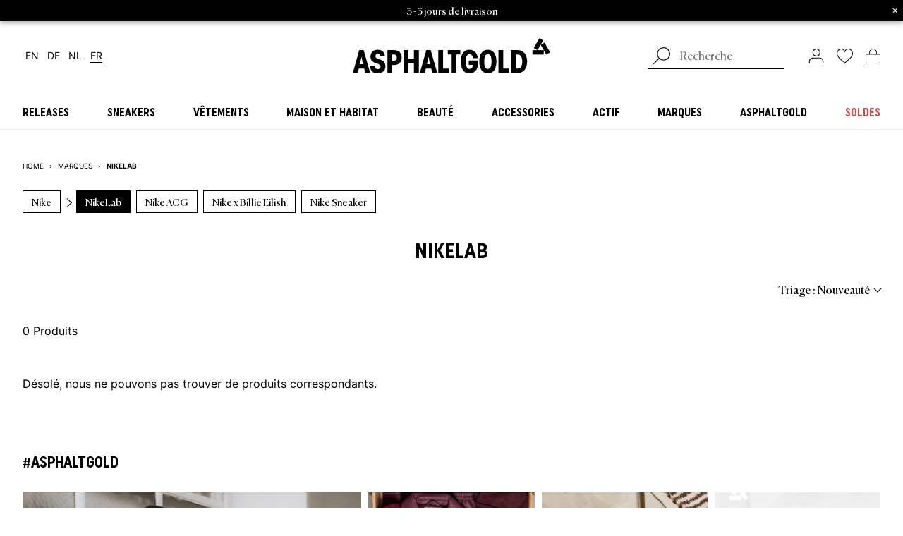

--- FILE ---
content_type: text/html; charset=utf-8
request_url: https://www.asphaltgold.com/fr/collections/nikelab
body_size: 72367
content:















<!doctype html>
<html lang="fr">
<head>

<link rel="preconnect" href="https://cdn.shopify.com" crossorigin />
<link rel="preconnect" href="https://kameleoon.eu" crossorigin />
<link rel="preconnect" href="https://usercentrics.eu" crossorigin />


<link rel="preload" href="//www.asphaltgold.com/cdn/shop/t/318/assets/subset-UniformCondensed-Bold.woff2?v=79390877037722893791751526165" as="font" type="font/woff2" crossorigin="anonymous" />
<link rel="preload" href="//www.asphaltgold.com/cdn/shop/t/318/assets/subset-Canela-Regular.woff2?v=140302425410427123391751526165" as="font" type="font/woff2" crossorigin="anonymous" />
<link rel="preload" href="//www.asphaltgold.com/cdn/shop/t/318/assets/subset-Inter-ExtraBold.woff2?v=148594950040834823391751526165" as="font" type="font/woff2" crossorigin="anonymous" />

<link rel="preload" href="//www.asphaltgold.com/cdn/shop/t/318/assets/subset-Inter-Regular.woff2?v=68799407670978259491751526165" as="font" type="font/woff2" crossorigin="anonymous" />
<link rel="preload" href="//www.asphaltgold.com/cdn/shop/t/318/assets/subset-Inter-Bold.woff2?v=28638659244925120701751526165" as="font" type="font/woff2" crossorigin="anonymous" />

<link rel="preload" href="//www.asphaltgold.com/cdn/shop/t/318/assets/subset-Inter-SemiBold.woff2?v=168371079514635387731751526165" as="font" type="font/woff2" crossorigin="anonymous" />


<style>

    @font-face {
        font-family: 'Uniform Condensed';
        src: url("//www.asphaltgold.com/cdn/shop/t/318/assets/subset-UniformCondensed-Bold.woff2?v=79390877037722893791751526165") format('woff2');
        font-weight: bold;
        font-style: normal;
        font-display: swap;
    }

    @font-face {
        font-family: 'Canela';
        src: url("//www.asphaltgold.com/cdn/shop/t/318/assets/subset-Canela-Regular.woff2?v=140302425410427123391751526165") format('woff2');
        font-weight: normal;
        font-style: normal;
        font-display: swap;
    }

    @font-face {
        font-family: 'Inter';
        src: url("//www.asphaltgold.com/cdn/shop/t/318/assets/subset-Inter-ExtraBold.woff2?v=148594950040834823391751526165") format('woff2');
        font-weight: 800;
        font-style: normal;
        font-display: swap;
    }

    

    @font-face {
        font-family: 'Inter';
        src: url("//www.asphaltgold.com/cdn/shop/t/318/assets/subset-Inter-Regular.woff2?v=68799407670978259491751526165") format('woff2');
        font-weight: normal;
        font-style: normal;
        font-display: swap;
    }

    @font-face {
        font-family: 'Inter';
        src: url("//www.asphaltgold.com/cdn/shop/t/318/assets/subset-Inter-Bold.woff2?v=28638659244925120701751526165") format('woff2');
        font-weight: bold;
        font-style: normal;
        font-display: swap;
    }

    

    

    @font-face {
        font-family: 'Inter';
        src: url("//www.asphaltgold.com/cdn/shop/t/318/assets/subset-Inter-SemiBold.woff2?v=168371079514635387731751526165") format('woff2');
        font-weight: 600;
        font-style: normal;
        font-display: swap;
    }

    

    
    
    @font-face {
      font-family: 'Inter-fallback';
      src: local("Arial");
      size-adjust: 107.00%;
      ascent-override: 90%;
    }

    :root {
        --font-headline: 'Uniform Condensed', sans-serif;
        --font-subline: 'Canela', serif;
        --font-text: 'Inter', 'Inter-fallback', sans-serif;
        --colors-headlines: 0, 0, 0;
        --colors-text: 0, 0, 0;
        --colors-dark-grey: 135, 135, 135;
        --colors-light-grey: 235, 238, 241;
    }

</style>
<style>:root{--hh:94px;--space-unit:4px;--space-xxs:4px;--space-xs:8px;--space-sm:12px;--space:16px;--space-md:24px;--space-lg:32px;--space-xl:48px;--space-xxl:56px;--space-xxxl:64px;--space-4xl:80px;--space-5xl:96px}@media screen and (max-width:1023px){.mobile--hidden{display:none!important}}.breadcrumb{display:-webkit-box;display:-ms-flexbox;display:flex;-webkit-box-orient:horizontal;-webkit-box-direction:normal;-ms-flex-flow:row nowrap;flex-flow:row nowrap;-webkit-box-pack:start;-ms-flex-pack:start;justify-content:flex-start;-webkit-box-align:center;-ms-flex-align:center;align-items:center;font-size:10px;padding:0;max-width:calc(100vw - 16px);overflow:hidden;text-overflow:ellipsis}@media only screen and (max-width:1023px){:root{--hh:100px}.breadcrumb{max-width:unset;width:100vw;padding-left:12px;margin-left:-12px;overflow-x:scroll;text-overflow:unset;scrollbar-width:none;-webkit-mask-image:linear-gradient(90deg,#000 calc(100vw - 32px),transparent);mask-image:linear-gradient(90deg,#000 calc(100vw - 32px),transparent)}.breadcrumb::-webkit-scrollbar{-webkit-appearance:none;width:0;height:0;display:none}}.breadcrumb--divider,.breadcrumb--item{list-style:none}.breadcrumb--item{text-transform:uppercase;padding:4px 8px;white-space:nowrap}.breadcrumb--item:first-child{padding-left:0}.breadcrumb--item:last-child{width:100%;white-space:nowrap;text-overflow:unset;overflow:visible}.breadcrumb--item:last-child>span{margin-right:12px}.view-switch{display:-webkit-box;display:-ms-flexbox;display:flex;-webkit-box-orient:horizontal;-webkit-box-direction:normal;-ms-flex-flow:row nowrap;flex-flow:row nowrap;-webkit-box-pack:start;-ms-flex-pack:start;justify-content:flex-start;-webkit-box-align:center;-ms-flex-align:center;align-items:center;padding:0}.view-switch>li{list-style:none}.view-switch>li>a{display:block;line-height:0;padding:0 4px}.view-switch>li>a svg{fill:transparent}.view-switch>li>a[aria-selected=true] svg{fill:currentColor}@media screen and (min-width:1024px){.view-switch{display:none}}.filter-toolbar--active{list-style:none;display:-webkit-box;display:-ms-flexbox;display:flex;-webkit-box-orient:horizontal;-webkit-box-direction:normal;-ms-flex-flow:row nowrap;flex-flow:row nowrap;overflow:auto;width:100%;scrollbar-width:none;-webkit-backface-visibility:hidden;backface-visibility:hidden;margin-left:-32px;width:100vw;-webkit-mask-image:linear-gradient(90deg,#000 calc(100vw - 120px),transparent);mask-image:linear-gradient(90deg,#000 calc(100vw - 120px),transparent);padding:0 0 0 32px}.filter-toolbar--active::-webkit-scrollbar{-webkit-appearance:none;width:0;height:0;display:none}@media only screen and (max-width:1023px){.filter-toolbar--active{width:100vw;padding-left:12px;-webkit-mask-image:linear-gradient(90deg,#000 calc(100vw - 32px),transparent);mask-image:linear-gradient(90deg,#000 calc(100vw - 32px),transparent);margin-left:-12px}}.filter-group{font-size:16px;line-height:24px}.swiper-container,.swiper-wrapper{margin:32px 0}.swiper-pagination{position:static}.template-collection .swiper-container{padding-top:32px}.collection--sub-collections{list-style:none;display:-webkit-box;display:-ms-flexbox;display:flex;-webkit-box-orient:horizontal;-webkit-box-direction:normal;-ms-flex-flow:row nowrap;flex-flow:row nowrap;overflow:auto;width:100%;scrollbar-width:none;-webkit-backface-visibility:hidden;backface-visibility:hidden;-webkit-mask-image:linear-gradient(90deg,#000 calc(100vw - 120px),transparent);mask-image:linear-gradient(90deg,#000 calc(100vw - 120px),transparent);padding:0 0 0 32px}.collection--sub-collections::-webkit-scrollbar{-webkit-appearance:none;width:0;height:0;display:none}@media only screen and (max-width:1023px){.collection--sub-collections{width:100vw;padding-left:12px;-webkit-mask-image:linear-gradient(90deg,#000 calc(100vw - 32px),transparent);mask-image:linear-gradient(90deg,#000 calc(100vw - 32px),transparent)}.collection--sub-collections::-webkit-scrollbar{-webkit-appearance:none;width:0;height:0;display:none}}.collection--sub-collections>li{list-style:none;white-space:nowrap;scroll-snap-align:center;scroll-snap-stop:always;margin-right:8px;-webkit-box-ordinal-group:3;-ms-flex-order:2;order:2}.collection--sub-collections>li:first-child{scroll-snap-align:start}.collection--sub-collections>li:last-child:not([data-current-child]) a{margin-right:12px}.collection--sub-collections>li[data-current],.collection--sub-collections>li[data-parent]{-webkit-box-ordinal-group:2;-ms-flex-order:1;order:1}.collection--sub-collections>li[data-current]:after,.collection--sub-collections>li[data-parent]:after{content:"";display:inline-block;height:.5em;width:.5em;border:1px solid;border-top:0;border-left:0;-webkit-transform:rotate(-45deg);transform:rotate(-45deg)}.collection--sub-collection{position:relative;display:-webkit-inline-box;display:-ms-inline-flexbox;display:inline-flex;-webkit-box-orient:horizontal;-webkit-box-direction:normal;-ms-flex-flow:row nowrap;flex-flow:row nowrap;-webkit-box-align:center;-ms-flex-align:center;align-items:center;padding:8px 12px;border:1px solid #000;font-size:14px;font-family:var(--font-subline)}.collection--sub-collection[aria-current=true]{background-color:#000;color:#fff}.collection--header menu+menu.collection--sub-collections{margin-left:-32px;width:100vw}@media only screen and (max-width:1023px){.collection--header menu+menu.collection--sub-collections{margin-left:-12px}}.filter-form{max-height:100%;overflow:unset!important;font-family:var(--font-subline);z-index:2;position:relative}.filter-form summary::-webkit-details-marker{display:none}.filter-form summary{list-style:none}.filter-form .filter-group{position:relative;padding-bottom:0;display:inline-block}.filter-form .filter-group:not(:last-child){margin-right:32px}@media screen and (max-width:1023px){.filter-form .filter-group{width:100%;padding:24px 0}.filter-form .filter-group:not(:first-child){border-top:1px solid #e3e3e3}}.filter-form .filter-group-summary{position:relative;z-index:99;-webkit-appearance:none}.filter-form .filter-group-summary::-webkit-details-marker{content:none;display:none}.filter-form .filter-group-summary .filter-group-selected-items{display:block;font-size:12px;font-weight:300;white-space:nowrap;text-overflow:ellipsis;overflow:hidden;margin:0;font-family:var(--font-text)}.filter-form .filter-group-summary .filter-group-selected-items:empty{display:none}.filter-form .filter-group-toggle{display:block;position:relative;font-weight:400;line-height:1.5;margin:0;text-align:left;min-width:0}@media screen and (min-width:1024px){.filter-form .filter-group-summary .filter-group-selected-items{display:none}.filter-form .filter-group-toggle{padding:5px 15px 5px 0;font-size:14px}}.filter-form .filter-group-toggle:before{top:50%;right:0;left:auto;position:absolute;margin-top:-5px;content:"";width:10px;height:10px;border-right:1px solid #000;border-bottom:1px solid #000;display:inline-block;-webkit-transform:rotate(-45deg);transform:rotate(-45deg)}.filter-form .filter-group-toggle span{word-break:break-word;color:#000;font-size:16px;font-weight:500;text-transform:none}.filter-form .filter-group-display{background:#fff;width:100%;margin-top:15px}.filter-form .filter-group-display__inner{display:block}.filter-form .filter-group-display__list{list-style:none}@media screen and (min-width:1024px){.filter-form .filter-group-toggle:before{width:7px;height:7px;-webkit-transform:rotate(45deg);transform:rotate(45deg)}.filter-form .filter-group-display{padding:12px;margin-top:5px;width:250px;position:absolute;left:0;-webkit-box-shadow:0 0 6px rgba(0,0,0,.16);box-shadow:0 0 6px rgba(0,0,0,.16);z-index:100}.filter-form .filter-group-display__inner{max-height:220px;overflow-y:auto;overflow-x:hidden}.filter-form .filter-group-display__inner::-webkit-scrollbar{width:4px}.filter-form .filter-group-display__inner::-webkit-scrollbar-thumb{background:#757575}.filter-form .filter-group-display__inner::-webkit-scrollbar-track{background:#ebebeb}.filter-form .filter-group-display__list{padding-right:16px;padding-left:9px;margin-left:-8px}.filter-form .sort-group .filter-group-toggle{text-align:right}}.filter-form .filter-group-display__list-item{margin:7px 0 6px}.filter-form .filter-group-display__list-item input{opacity:0;-webkit-appearance:none;-moz-appearance:none;appearance:none;width:100%;height:100%;border:none;background:0 0}.filter-form .filter-group-display__list--color-swatch .filter-group-display__list-item{float:left;margin:0 8px 8px 0}.filter-form .filter-group-display__amount{margin-left:3px;opacity:.6}.filter-form .filter-group-display .checkbox{font-size:14px;margin:0;padding-top:0}@media screen and (max-width:1023px){.filter-form .filter-group-display .checkbox{display:-webkit-box!important;display:-ms-flexbox!important;display:flex!important;-webkit-box-pack:justify;-ms-flex-pack:justify;justify-content:space-between}.filter-form .sort-group .filter-group-toggle span{display:block;line-height:1.4}.filter-form .sort-group .filter-group-toggle span:last-child{color:rgba(0,0,0,.4509803922)}}.filter-form .filter-group-display .checkbox input:checked~.checkmark{background-color:rgba(var(--colors-text),1)}.filter-form .filter-group-display .checkbox input:checked~.checkmark:after{border-color:#fff}.filter-form .filter-group-display .checkbox .checkmark{width:15px;height:15px}.filter-form .filter-group-display .color-swatch{display:-webkit-inline-box;display:-ms-inline-flexbox;display:inline-flex;-webkit-box-orient:horizontal;-webkit-box-direction:normal;-ms-flex-flow:row nowrap;flex-flow:row nowrap;-webkit-box-align:center;-ms-flex-align:center;align-items:center;padding:8px 12px;font-family:var(--font-subline);position:relative}.filter-form .filter-group-display .color-swatch input{opacity:0}.filter-form .filter-group-display .color-swatch .checkmark{display:block;position:absolute;left:0;right:0;height:30px;width:30px;border-radius:100%}.filter-form .filter-group-display__submit{display:-webkit-box;display:-ms-flexbox;display:flex;-webkit-box-pack:justify;-ms-flex-pack:justify;justify-content:space-between;-webkit-box-align:center;-ms-flex-align:center;align-items:center;padding-top:12px}.filter-form .sort-group{margin-right:0}.filter-form .sort-group .filter-group-display{right:0;left:unset}.filter-form .sort-group .filter-group-display__inner{max-height:unset}.filter-form .sort-group .filter-group-summary:before{content:none;display:none}#filterForm .sort-group{display:none}.price-range .noUi-target{margin:25px auto 55px;overflow:visible;width:calc(100% - 22px);background:#b9b9b9;-webkit-box-shadow:none;box-shadow:none;border:none;height:2px;position:relative}@media screen and (max-width:1023px){#filterForm{display:none}.price-range .noUi-target{width:calc(100% - 36px)}.collection--content__header-toolbar{overflow:auto;max-width:100%;scrollbar-width:none;-webkit-backface-visibility:hidden;backface-visibility:hidden}}.price-range input{position:relative;width:calc(50% - 15px);height:36px;float:left;margin:0 0 10px;line-height:24px;border:1px solid #e3e3e3;clear:none;min-height:auto;min-width:auto;text-align:center;font-size:14px;font-family:var(--font-subline);padding:1px 5px 1px 16px}.price-range__amount-wrapper{position:relative}.price-range__amount-unit{position:absolute;height:100%;left:8px;top:6px;font-size:16px;font-family:var(--font-text)}.price-range__amount-unit--second{left:calc(50% + 24px)}.price-range .split{float:left;font-size:14px;line-height:36px;width:30px;text-align:center}.price-range__amount{position:relative;margin-bottom:0}.price-range__amount:after{clear:both;content:"";display:block}.collection--content .swiper-container,.collection--content__product-list{margin-bottom:64px}.collection .h2,.collection .h3,.collection h2{text-align:left}.collection--header{display:-webkit-box;display:-ms-flexbox;display:flex;-webkit-box-orient:horizontal;-webkit-box-direction:normal;-ms-flex-flow:row wrap;flex-flow:row wrap;-webkit-box-pack:start;-ms-flex-pack:start;justify-content:flex-start;-webkit-box-align:center;-ms-flex-align:center;align-items:center}.collection--header menu+menu{margin-left:auto}.collection--header h1{margin:24px 0;width:100%}.collection--content .section-title{font-size:22px;line-height:1.23}.collection--content__header{margin-bottom:32px;height:36px;position:relative}.collection--content__header-toolbar{display:-webkit-box;display:-ms-flexbox;display:flex;-webkit-box-orient:horizontal;-webkit-box-direction:normal;-ms-flex-flow:row nowrap;flex-flow:row nowrap;padding:0;margin:0;-webkit-box-pack:justify;-ms-flex-pack:justify;justify-content:space-between}.collection--content__header-toolbar::-webkit-scrollbar{width:0;height:0}.collection--content__header-toolbar>li{list-style:none}@media screen and (min-width:435px){.collection--content__header-toolbar>li:first-child,.collection--content__header-toolbar>li:last-child{-webkit-box-flex:1;-ms-flex:1 0 220px;flex:1 0 220px;display:-webkit-box;display:-ms-flexbox;display:flex;-webkit-box-pack:end;-ms-flex-pack:end;justify-content:flex-end}}.collection--content__product-list>header{margin-bottom:24px;display:-webkit-box;display:-ms-flexbox;display:flex;-webkit-box-orient:horizontal;-webkit-box-direction:normal;-ms-flex-flow:row wrap;flex-flow:row wrap;-webkit-box-pack:justify;-ms-flex-pack:justify;justify-content:space-between;-webkit-box-align:center;-ms-flex-align:center;align-items:center}.collection--content__product-list div[data-view]{display:grid;grid-gap:56px 10px;grid-template-columns:repeat(2,minmax(0,1fr));overflow-x:hidden}@media screen and (min-width:768px){.collection--content__product-list div[data-view]{grid-template-columns:repeat(3,minmax(0,1fr))}}@media screen and (min-width:1024px){.filter-form .sort-group .filter-group-display{width:-webkit-max-content;width:-moz-max-content;width:max-content}.filter-form .sort-group .filter-group-display .checkbox{padding-left:0}.filter-form .sort-group .filter-group-display .checkmark{display:none}.filter-form .sort-group .filter-group-display input:checked~.filter-group-display__value{text-decoration:underline}.collection--content__product-list div[data-view]{grid-template-columns:repeat(4,minmax(0,1fr))}}.collection--content .swiper-pagination{position:static;margin:32px auto}.collection--filter{padding:0 12px}.collection--filter ul{margin-bottom:24px;list-style:none;padding:0}.header__mobilemenu-main-link,.megamenu__column-title,.megamenu__sub-menu-title,h2{color:rgba(var(--colors-headlines),1);font-family:var(--font-headline);text-transform:uppercase;text-align:center;line-height:.9}h2{font-size:24px}.footer__logo{margin-bottom:64px;display:none}:root{--hh:94px;--space-unit:4px;--space-xxs:4px;--space-xs:8px;--space-sm:12px;--space:16px;--space-md:24px;--space-lg:32px;--space-xl:48px;--space-xxl:56px;--space-xxxl:64px;--space-4xl:80px;--space-5xl:96px}*{background-repeat:no-repeat}body{margin:0;line-height:1}aside,header,main,nav{display:block}img{display:block;border:0}h2{font-weight:400}h2,p{margin:0;padding:0}ul{margin:0;padding:0;list-style-type:none}a{background-color:transparent;font-size:inherit;color:inherit;text-decoration:none}:focus{outline:0}button,input{margin:0;font-size:inherit}[type=submit],button,html [type=button]{padding:0;border:0;color:inherit;background-color:transparent;-webkit-appearance:button}button::-moz-focus-inner,input::-moz-focus-inner{border:0;padding:0}input{padding:0;line-height:normal}input::-webkit-input-placeholder{font-weight:300}input::-ms-input-placeholder{font-weight:300}input::-moz-placeholder{font-weight:300}[type=search]{-webkit-appearance:textfield}[type=search]::-webkit-search-cancel-button,[type=search]::-webkit-search-decoration{-webkit-appearance:none}@-webkit-keyframes shimmer{to{-webkit-transform:translateX(100%);transform:translateX(100%)}}@keyframes shimmer{to{-webkit-transform:translateX(100%);transform:translateX(100%)}}.h2,.header__mobilemenu-main-link,.megamenu__column-title,.megamenu__sub-menu-title,h2{color:rgba(var(--colors-headlines),1);font-family:var(--font-headline);text-transform:uppercase;text-align:center;line-height:.9}.h2,h2{font-size:24px}.header__mobilemenu-main-link,.megamenu__sub-menu-title{font-size:15px}.megamenu__column-title{font-size:15px}.btn,[type=submit],html [type=button]:not(.no-type-style){color:rgba(var(--colors-headlines),1);font-family:var(--font-headline);font-weight:700;text-transform:uppercase;text-align:center;font-size:16px;border:1px solid rgba(var(--colors-headlines),1);height:40px;min-width:40px;padding:8px 32px;position:relative}.btn:not([hidden]),[type=submit]:not([hidden]),html [type=button]:not([hidden]):not(.no-type-style){display:-webkit-inline-box;display:-ms-inline-flexbox;display:inline-flex;-webkit-box-orient:horizontal;-webkit-box-direction:normal;-ms-flex-flow:row nowrap;flex-flow:row nowrap;-webkit-box-pack:center;-ms-flex-pack:center;justify-content:center;-webkit-box-align:center;-ms-flex-align:center;align-items:center}.btn>*,[type=submit]>*,html [type=button]:not(.no-type-style)>*{margin:0}.btn:not(.gallery--cta):not(.predictive-search__submit) svg{stroke:currentColor;position:absolute;right:13px;top:auto}.btn--filled{background-color:rgba(var(--colors-headlines),1);color:#fff}.btn--tag{width:-webkit-max-content;width:-moz-max-content;width:max-content;padding:4px 8px 6px;height:unset;text-transform:none;font-family:var(--font-subline);font-weight:400}.swiper-slide .btn--tag{outline-offset:-1px!important}.btn--micro{font-size:inherit;height:unset;padding:.25em .5em}.icon-wishlist svg>*{fill:none}button,input{border-radius:0;background:0 0}input{-webkit-appearance:none;-moz-appearance:none;appearance:none;border-radius:0!important;border:1px solid}form .form__field-error{color:#e22120;margin-bottom:8px;font-size:12px}.flyout{position:fixed;right:0;top:0;bottom:0;width:calc(100vw - 48px);background-color:#fff;z-index:7;opacity:0;-webkit-transform:translateX(100%);transform:translateX(100%);will-change:opacity transform;display:-webkit-box;display:-ms-flexbox;display:flex;-webkit-box-orient:vertical;-webkit-box-direction:normal;-ms-flex-flow:column nowrap;flex-flow:column nowrap;-webkit-backface-visibility:hidden;backface-visibility:hidden;-ms-flex-line-pack:center;align-content:center;-webkit-box-pack:center;-ms-flex-pack:center;justify-content:center;place-content:center}@media screen and (min-width:1024px){.flyout{width:33vw;min-width:460px;-webkit-box-shadow:0 3px 6px rgba(0,0,0,.29);box-shadow:0 3px 6px rgba(0,0,0,.29);z-index:4}.predictive-search__form{margin-right:16px}}.flyout.cart--flyout{z-index:7}.predictive-search{width:100%;display:-webkit-box;display:-ms-flexbox;display:flex;-webkit-box-align:center;-ms-flex-align:center;align-items:center;-webkit-box-pack:justify;-ms-flex-pack:justify;justify-content:space-between}@media screen and (max-width:767px){.predictive-search{margin-bottom:8px}}.predictive-search__form{position:relative;-webkit-box-flex:1;-ms-flex:1;flex:1}.predictive-search__input{position:relative;padding:5px 18px 5px 46px;width:100%;color:#000;background-color:#fff;border:none;border-bottom:1px solid rgba(var(--colors-text),1);font-family:var(--font-subline);-webkit-appearance:none;-moz-appearance:none;appearance:none}@media screen and (min-width:1024px){.predictive-search__input{border-width:2px}}.predictive-search__submit{z-index:1;position:absolute!important;left:0;top:0;display:inline-block!important;padding:0!important;vertical-align:middle;background-color:transparent!important;border:0!important;margin:0}.predictive-search__submit svg{width:24px;height:24px;-o-object-fit:contain;object-fit:contain}.megamenu{display:none;width:100%;background:#fff;z-index:0;padding:calc(47px - 1rem) 0 32px;padding-top:calc(var(--hh)/ 2 - 1rem);padding-bottom:0;border-bottom:1px solid rgba(var(--colors-light-grey),1);position:relative}@media screen and (min-width:1024px){.megamenu{display:block}}.megamenu__inner{display:-webkit-box;display:-ms-flexbox;display:flex;-webkit-box-pack:justify;-ms-flex-pack:justify;justify-content:space-between;width:100%;font-family:var(--font-subline);-ms-flex-wrap:wrap;flex-wrap:wrap;margin-left:auto;margin-right:auto;max-width:1344px;padding-left:24px;padding-right:24px}.megamenu__inner:before{content:"";position:fixed;left:0;top:calc(100% + 4px);width:100%;background-color:rgba(var(--colors-text),1);height:100vh;opacity:.5}.megamenu__column:last-child{margin-right:0}.megamenu__column ul{list-style:none;padding-left:0;line-height:1.5}.megamenu__column ul a{font-size:16px}.megamenu__column-title{font-size:16px;text-align:left;line-height:1.45;margin-bottom:8px}.megamenu__column-wrapper{grid-column:span 3;grid-column:span var(--column-span,3);grid-gap:16px;gap:16px;display:grid;grid-template-columns:128px repeat(3,1fr);grid-template-columns:128px repeat(var(--columns,3),1fr)}.megamenu__sub-menu{display:none;position:absolute;top:100%;left:0;width:100%;background:#fff;padding:32px;border-top:1px solid rgba(var(--colors-light-grey),1);z-index:0;text-align:left}@supports (transition-behavior:allow-discrete){.megamenu__sub-menu{opacity:0}}.megamenu__sub-menu-wrapper{max-width:1280px;width:100%;margin-left:auto;margin-right:auto;display:grid;grid-template-columns:repeat(6,1fr);grid-gap:48px;gap:48px}.megamenu__sub-menu-title{display:block;font-size:22px;text-align:left;margin-bottom:12px}.megamenu__main-link{display:block;text-align:left;margin-bottom:0;font-size:16px;-webkit-box-flex:1;-ms-flex:1;flex:1;-webkit-box-flex:0;-ms-flex-positive:0;flex-grow:0;text-align:center}.megamenu__main-link>a{font-family:var(--font-headline);font-weight:700;text-transform:uppercase;white-space:nowrap;display:block;padding-top:1em;padding-bottom:1em;width:-webkit-fit-content;width:-moz-fit-content;width:fit-content;margin-left:auto;margin-right:auto}.megamenu__main-link>a span{position:relative;padding-left:8px;padding-right:8px}.megamenu__main-link>a span:before{content:"";position:absolute;left:0;top:calc(100% + 4px);width:100%;background-color:rgba(var(--colors-text),1);height:2px;opacity:0}.megamenu__content-wrapper{grid-column:span 3;grid-column:span var(--column-span,3);position:relative}.megamenu__content-wrapper shop-the-look{display:block;min-height:unset}.megamenu__content-wrapper shop-the-look look-card{display:block}.megamenu__content-wrapper shop-the-look .swiper-container{border-radius:8px}.megamenu__content-wrapper .swiper-container.swiper-container{margin:0;padding:0;position:static}.megamenu__content-wrapper .swiper-wrapper{margin:0}.megamenu__content-wrapper .swiper-arrow-next,.megamenu__content-wrapper .swiper-arrow-prev{position:absolute;top:50%;-webkit-transform:translateY(calc(-50% + 14px));transform:translateY(calc(-50% + 14px));z-index:100;padding:1rem}.megamenu__content-wrapper .swiper-arrow-next.swiper-button-disabled,.megamenu__content-wrapper .swiper-arrow-prev.swiper-button-disabled{opacity:.2}.megamenu__content-wrapper .swiper-arrow-prev{left:-40px;-webkit-transform:translateY(calc(-50% + 17px)) rotate(.5turn);transform:translateY(calc(-50% + 17px)) rotate(.5turn)}.megamenu__content-wrapper .swiper-arrow-next{right:-40px}.megamenu .skeleton{width:100%}.megamenu .skeleton .skeleton-box:first-child{padding-top:100%}.megamenu .skeleton .skeleton-box:last-child{padding-top:47px;margin-top:10px}.header{--starting-opacity:0}.header__mobilemenu{display:block;width:100%;height:100vh;height:calc(var(--vh,1vh)*100);background:#fff;position:absolute;top:0;left:0;-webkit-transform:translateX(-100%);transform:translateX(-100%);will-change:transform;z-index:1;padding-top:94px;padding-top:var(--hh);padding-left:16px;padding-right:16px;overflow:hidden}@media screen and (min-width:1024px){.header__mobilemenu{display:none}}.header__mobilemenu-inner{width:100%;padding-bottom:32px}.header__mobilemenu-close{position:absolute;right:0;margin-right:env(safe-area-inset-right);height:94px;height:var(--hh);padding-right:16px!important;padding-left:8px!important;-webkit-transform:rotate(-90deg);transform:rotate(-90deg)}.header__mobilemenu-close img{height:12px}.header__mobilemenu-row{height:calc(var(--vh)*100 - var(--hh-without-search)*2);overflow:scroll;overflow-x:hidden;padding:0 16px 32px}.header__mobilemenu-row .swiper-container{margin-bottom:12px}.header__mobilemenu-row .swiper-container[data-mobilemenu-tag-slider]{position:sticky;top:0;left:0;padding-bottom:24px;margin-bottom:0;z-index:3;background-color:#fff}.header__mobilemenu-row .swiper-slide{width:auto!important}.header__mobilemenu-row ul{list-style:none;padding-left:0;line-height:1}.header__mobilemenu-row ul a{font-family:var(--font-subline);height:100%;width:100%}.header__mobilemenu-row ul a,.header__mobilemenu-row ul li:not([key]){font-size:16px;display:-webkit-box;display:-ms-flexbox;display:flex;-webkit-box-align:center;-ms-flex-align:center;align-items:center}.header__mobilemenu-row ul li:not([key]){height:3em;border-bottom:1px solid rgba(var(--colors-dark-grey),1)}.header__mobilemenu-tab{position:absolute;top:0;left:0;-webkit-transform:translateX(100%);transform:translateX(100%);will-change:transform;height:100%;width:100%;background:#fff;padding-left:env(safe-area-inset-left);padding-right:env(safe-area-inset-right)}.header__mobilemenu-tab[data-tab-for=main]{-webkit-transform:translateX(0);transform:translateX(0)}.header__mobilemenu-tab[data-tab-for=main] .header__mobilemenu-row{padding-top:1em}.header__mobilemenu-tab-head{height:var(--hh-without-search);display:-webkit-box;display:-ms-flexbox;display:flex;-webkit-box-align:center;-ms-flex-align:center;align-items:center;-webkit-box-pack:center;-ms-flex-pack:center;justify-content:center;padding:0 16px;margin-bottom:12px}.header__mobilemenu-tab-title{color:rgba(var(--colors-headlines),1);font-family:var(--font-headline);text-transform:uppercase;text-align:center;line-height:1;font-size:22px}.header__mobilemenu .header__mobilemenu-row[data-brands-tab] .swiper-container{position:sticky;top:0;left:0;padding-bottom:24px;z-index:3}.header__mobilemenu-back{position:absolute;left:calc(16px + env(safe-area-inset-left));height:var(--hh-without-search);padding-right:8px!important;padding-left:16px!important;margin-left:-16px}.header__mobilemenu-back svg{stroke:rgba(var(--colors-text),1);-webkit-transform:rotate(180deg) scale(1.5);transform:rotate(180deg) scale(1.5)}.header__mobilemenu-main-link{display:-webkit-box;display:-ms-flexbox;display:flex;text-align:left;height:3em;-webkit-box-align:center;-ms-flex-align:center;align-items:center;width:100%;font-size:16px;border-bottom:1px solid #dcdcdc}.header__mobilemenu-main-link a{width:100%}.header__mobilemenu--has-childs{display:-webkit-box;display:-ms-flexbox;display:flex;-webkit-box-pack:justify;-ms-flex-pack:justify;justify-content:space-between;-webkit-box-align:center;-ms-flex-align:center;align-items:center}.header__mobilemenu--has-childs button svg{stroke:rgba(var(--colors-text),1)}.header__mobilemenu-bottombar{position:absolute;bottom:0;height:calc(var(--hh-without-search) + env(safe-area-inset-bottom));display:-webkit-box;display:-ms-flexbox;display:flex;-ms-flex-pack:distribute;justify-content:space-around;width:100vw;left:0;background:#fff;-webkit-box-shadow:0 3px 6px rgba(0,0,0,.29);box-shadow:0 3px 6px rgba(0,0,0,.29);-webkit-box-align:center;-ms-flex-align:center;align-items:center}.header__mobilemenu-bottombar svg{height:22px;width:auto}.header__mobilemenu-predictive-search{width:100%;background-color:#fff;font-size:16px;margin-bottom:24px;height:var(--hh-without-search);padding-left:12px;padding-right:12px}.header__mobilemenu-predictive-search[data-brands-search]{padding-left:0;padding-right:0}@media screen and (min-width:1024px){.header__mobilemenu-all-link{border-bottom:1px solid}.header__mobilemenu-predictive-search{display:none}}.header__mobilemenu-predictive-search .predictive-search__submit{top:1px;right:2px;left:auto}.header__mobilemenu-predictive-search .predictive-search__submit svg{height:1.3em;width:auto;-webkit-transform:scaleX(-1);transform:scaleX(-1)}.header__mobilemenu-predictive-search .predictive-search__input{height:40px;padding:2px 40px 5px 20px;background-color:#fff;border-radius:0;border:1px solid #000;text-align:center}.header__mobilemenu-predictive-search .predictive-search__input::-webkit-input-placeholder{color:rgba(var(--colors-dark-grey),1);opacity:1}.header__mobilemenu-predictive-search .predictive-search__input::-moz-placeholder{color:rgba(var(--colors-dark-grey),1);opacity:1}.header__mobilemenu-predictive-search .predictive-search__input:-ms-input-placeholder{color:rgba(var(--colors-dark-grey),1);opacity:1}.header__mobilemenu-predictive-search .predictive-search__input::-ms-input-placeholder{color:rgba(var(--colors-dark-grey),1);opacity:1}.header__mobilemenu img,.header__mobilemenu svg{-webkit-box-sizing:content-box;box-sizing:content-box}.header .header__mobilemenu-bottombar .icon-wishlist #swym-anchor-badge{top:-2px}.header .header__mobilemenu-bottombar .icon-cart{position:relative}.header .header__mobilemenu-bottombar .icon-cart svg #bag{fill:rgba(var(--colors-headlines),1)}.header .header__mobilemenu-bottombar .icon-cart span{top:3px}.header-wrapper{display:-webkit-box;display:-ms-flexbox;display:flex;-webkit-box-orient:vertical;-webkit-box-direction:normal;-ms-flex-direction:column;flex-direction:column}.header-wrapper .header{-webkit-box-ordinal-group:0;-ms-flex-order:-1;order:-1}@media screen and (min-width:1024px){.header-wrapper .header{-ms-flex-wrap:wrap;flex-wrap:wrap;-webkit-box-ordinal-group:3;-ms-flex-order:2;order:2;padding-top:24px}}.header{-webkit-box-shadow:0 3px 6px rgba(0,0,0,.29);box-shadow:0 3px 6px rgba(0,0,0,.29);position:fixed;top:0;width:100%;background:#fff;z-index:7;-ms-flex-wrap:wrap;flex-wrap:wrap;grid-row-gap:0;row-gap:0;height:50px;--hh-without-search:calc(var(--hh)/2)}.header,.header .language-switcher{display:-webkit-box;display:-ms-flexbox;display:flex}.header .language-switcher[data-breakpoint=mobile]{font-size:16px;grid-gap:4px;gap:4px;margin-top:16px}.header .language-switcher[data-breakpoint=desktop]{font-size:14px;display:none}.header .language-switcher__link{white-space:nowrap;text-decoration:none;display:inline-block;margin:2px 8px 2px 4px;-webkit-box-ordinal-group:2;-ms-flex-order:1;order:1}.header .language-switcher__link[data-language-code=en]{-webkit-box-ordinal-group:0;-ms-flex-order:-1;order:-1}.header .language-switcher__link[data-language-code=fr]{-webkit-box-ordinal-group:3;-ms-flex-order:2;order:2}.header .language-switcher__link.current_lang{position:relative}.header .language-switcher__link.current_lang:after{content:"";width:100%;height:1px;background-color:rgba(var(--colors-text),1);bottom:0;left:0;right:0;display:block;-webkit-transform:translateY(2px);transform:translateY(2px)}@media screen and (min-width:1024px){.header .language-switcher[data-breakpoint=desktop]{display:-webkit-box;display:-ms-flexbox;display:flex}.header{height:100%;-webkit-box-shadow:none;box-shadow:none;position:relative;z-index:3;top:0;left:0;width:100%;-ms-flex-wrap:nowrap;flex-wrap:nowrap}}.header__center,.header__left,.header__right{-webkit-box-flex:1;-ms-flex:1;flex:1;display:-webkit-box;display:-ms-flexbox;display:flex;-webkit-box-pack:center;-ms-flex-pack:center;justify-content:center;-webkit-box-align:center;-ms-flex-align:center;align-items:center;background:#fff;position:relative;z-index:1;height:47px;height:calc(var(--hh)/2)}@media screen and (min-width:1024px){.header__center,.header__left,.header__right{height:unset}.header__menu--mobile{display:none}}.header__menu--mobile{height:100%;margin-left:-16px;padding-left:16px;padding-right:8px}.header__left{margin-right:auto;display:block;padding-left:12px;margin-left:env(safe-area-inset-left)}.header__left-inner{display:-webkit-box;display:-ms-flexbox;display:flex;-webkit-box-align:center;-ms-flex-align:center;align-items:center;height:100%}.header__left-inner img{height:20px;width:auto}.header__right{margin-left:auto;display:block;padding-right:12px;margin-right:env(safe-area-inset-right);-ms-flex-negative:0;flex-shrink:0;-webkit-box-flex:1;-ms-flex-positive:1;flex-grow:1}@media screen and (min-width:1024px){.header__left{padding-left:32px}.header__right{padding-right:32px;-webkit-box-flex:1;-ms-flex:1;flex:1}}.header__right-inner{display:-webkit-box;display:-ms-flexbox;display:flex;-webkit-box-align:center;-ms-flex-align:center;align-items:center;height:100%;-webkit-box-pack:end;-ms-flex-pack:end;justify-content:flex-end}.header__right-inner>*{height:20px;margin-right:18px}.header__right-inner>:last-child{margin:0}.header:before{content:"";position:fixed;top:0;left:0;height:calc(var(--vh)*100);width:100vw;background:#fff;z-index:-1;opacity:0}.header__predictive-search{width:100%;height:46px;background-color:#fff;display:none;max-width:210px}@media screen and (max-width:1023px){.header__predictive-search{-webkit-box-align:end;-ms-flex-align:end;align-items:flex-end;-webkit-box-pack:end;-ms-flex-pack:end;justify-content:flex-end;z-index:-1}}@media screen and (min-width:1024px){.header__predictive-search{display:-webkit-box;display:-ms-flexbox;display:flex;-webkit-box-align:center;-ms-flex-align:center;align-items:center;-webkit-box-pack:start;-ms-flex-pack:start;justify-content:flex-start;z-index:2}.header .icon-customer svg *{stroke-width:1.125px}}.header .icon-wishlist{position:relative}.header .icon-wishlist svg>*{fill:rgba(var(--colors-headlines),1)}.header .icon-wishlist #swym-anchor-badge{position:absolute;width:100%;font-size:8px;display:-webkit-box;display:-ms-flexbox;display:flex;-webkit-box-pack:center;-ms-flex-pack:center;justify-content:center;-webkit-box-align:center;-ms-flex-align:center;align-items:center;height:100%;color:#fff;top:-1px}.header .icon-wishlist #swym-anchor-badge[hidden]{display:none}.header .icon-wishlist #swym-anchor-badge[hidden]+svg>*{fill:none}.header .icon-cart{position:relative}.header .icon-cart svg #bag{fill:rgba(var(--colors-headlines),1)}.header .icon-cart span{position:absolute;width:100%;font-size:8px;display:-webkit-box;display:-ms-flexbox;display:flex;-webkit-box-pack:center;-ms-flex-pack:center;justify-content:center;-webkit-box-align:center;-ms-flex-align:center;align-items:center;height:100%;color:#fff;top:4px}.header .icon-cart span.hidden{display:none}.header .icon-cart span.hidden+svg #bag{fill:none}.header .icon-customer svg{width:22px}.pre-footer alert{font-size:16px}.pre-footer__swiper-skip-button{display:none;position:absolute;top:32%;z-index:10;background-color:transparent;border:none;padding:0}.pre-footer__swiper-skip-button svg{stroke:currentColor}.pre-footer__swiper-skip-button--next{right:-20px}.pre-footer__swiper-skip-button--prev{left:-20px;-webkit-transform:rotate(.5turn);transform:rotate(.5turn)}.price-wrapper .separator,.price-wrapper .unit{display:inline}.price-wrapper .price{white-space:nowrap}.price-wrapper .price[data-type=availability],.price-wrapper .price[data-type=unit]{display:none;margin:0 4px 0 0}:root{--abh:0px}.announcement-bar{-webkit-box-sizing:border-box;box-sizing:border-box;display:block;position:relative;z-index:4;font-size:14px;line-height:1.6;width:100%;background-color:#000;color:#fff;padding:.25em 2em;-webkit-box-shadow:0 3px 6px rgba(0,0,0,.29);box-shadow:0 3px 6px rgba(0,0,0,.29);text-align:center}@media only screen and (max-width:1023px){:root{--hh:100px}.announcement-bar{margin-top:94px;margin-top:var(--hh)}}.announcement-bar--wrapper{display:grid;grid-template-columns:1fr}.announcement-bar--text{font-family:var(--font-subline);display:-webkit-box;display:-ms-flexbox;display:flex;-ms-flex-wrap:wrap;flex-wrap:wrap;-ms-flex-line-pack:center;align-content:center;-webkit-box-pack:center;-ms-flex-pack:center;justify-content:center;place-content:center;grid-row:1;grid-column:1}.announcement-bar--text-hidden{opacity:0}.announcement-bar--cta{margin-left:1em;line-height:1;height:-webkit-min-content;height:-moz-min-content;height:min-content}.announcement-bar--close{line-height:1;font-style:normal;position:absolute;top:.5em;right:.5em}.announcement-bar p{display:inline-block}:root{--swiper-navigation-size:44px}.skeleton{opacity:.1}.skeleton-box{position:relative;background:rgba(var(--colors-headlines),1)}.skeleton-box:after{position:absolute;top:0;right:0;bottom:0;left:0;-webkit-transform:translateX(-100%);transform:translateX(-100%);background-image:-webkit-gradient(linear,left top,right top,color-stop(0,hsla(0,0%,100%,0)),color-stop(20%,hsla(0,0%,100%,.2)),color-stop(60%,hsla(0,0%,100%,.5)),to(hsla(0,0%,100%,0)));background-image:linear-gradient(90deg,hsla(0,0%,100%,0),hsla(0,0%,100%,.2) 20%,hsla(0,0%,100%,.5) 60%,hsla(0,0%,100%,0));-webkit-animation:.5s infinite shimmer;animation:.5s infinite shimmer;content:""}look-card{width:100%;min-width:0;aspect-ratio:3/4;background:#fff}look-card .look-card__image{overflow:hidden;display:-webkit-box;display:-ms-flexbox;display:flex;-webkit-box-pack:center;-ms-flex-pack:center;justify-content:center;-webkit-box-align:center;-ms-flex-align:center;align-items:center;position:relative;border-radius:8px}look-card .look-card__image img{position:absolute;top:0;left:0;width:100%;height:100%;-o-object-fit:cover;object-fit:cover}look-card .look-card{width:100%;height:100%}.card-wrapper{height:100%;position:relative}shop-the-look{display:grid;grid-template-columns:1fr;min-height:40vh;max-width:1920px;margin:0 auto;grid-gap:1rem;gap:1rem}@media screen and (min-width:435px){shop-the-look{grid-template-columns:repeat(2,1fr)}}@media screen and (min-width:768px){shop-the-look{grid-template-columns:repeat(4,1fr)}}.brand-badges{position:absolute;bottom:0;width:100%;-webkit-box-pack:center;-ms-flex-pack:center;justify-content:center;-ms-flex-wrap:wrap;flex-wrap:wrap;padding:.5rem .75rem}.brand-badges,.brand-badges>a{display:-webkit-box;display:-ms-flexbox;display:flex}.brand-badges>a{font-size:12px;font-family:var(--font-subline);opacity:.7;padding:.25rem}.brand-badges>a span{background:#fff;padding:.4rem .8rem;border-radius:4px}*{-webkit-box-sizing:border-box;box-sizing:border-box}html{overflow-x:hidden}body,html{height:100%;font-family:var(--font-text);width:100%;font-size:14px}:active,:focus-visible{outline:revert!important;outline-offset:2px!important}body{display:-webkit-box;display:-ms-flexbox;display:flex;-webkit-box-orient:vertical;-webkit-box-direction:normal;-ms-flex-direction:column;flex-direction:column}main{-webkit-box-flex:1;-ms-flex:1;flex:1;padding:32px 12px 12px;margin-left:env(safe-area-inset-left);margin-right:env(safe-area-inset-right)}@media screen and (min-width:1024px){body,html{font-size:16px}main{padding:32px}}ul{list-style-type:disc;padding-left:1em}alert[type=error]{color:#e22120}[hidden]{display:none}.stretched-link-hitzone{position:relative}.stretched-link:after{position:absolute;content:"";top:0;right:0;bottom:0;left:0}.skip-to-content-links{position:absolute;top:0;left:0;z-index:99999}.skip-to-content-links ul{list-style:none}.skip-to-content-links .skip-to-content-link{position:absolute;top:0;left:0;background:#000;color:#fff;padding:8px 12px;z-index:99999;opacity:0;line-height:1;white-space:nowrap}.skip-to-content-links .skip-to-content-link:first-child{-webkit-transform:translateY(-100%);transform:translateY(-100%)}.skip-to-content-links .skip-to-content-link:last-child{-webkit-transform:translateY(-200%);transform:translateY(-200%)}:root{--swiper-theme-color:#007aff}.swiper-container{margin-left:auto;margin-right:auto;position:relative;overflow:hidden;list-style:none;padding:0;z-index:1}.swiper-wrapper{position:relative;width:100%;height:100%;z-index:1;display:-webkit-box;display:-ms-flexbox;display:flex;-webkit-box-sizing:content-box;box-sizing:content-box}.swiper-wrapper{-webkit-transform:translateZ(0);transform:translateZ(0)}.swiper-slide{-ms-flex-negative:0;flex-shrink:0;width:100%;height:100%;position:relative}</style><script type="application/javascript">
  window.dataLayer = window.dataLayer || [];
  window.gtag = window.gtag || function() {
    window.dataLayer.push(arguments);
  };

  gtag('consent', 'default', {
    ad_storage: 'denied',
    ad_user_data: 'denied',
    ad_personalization: 'denied',
    analytics_storage: 'denied',
    wait_for_update: 2000
  });
</script>

    <script id="usercentrics-cmp" src="https://app.usercentrics.eu/browser-ui/latest/loader.js" data-settings-id="dyZYxUz4T" defer></script>
  

  <meta name="google-site-verification" content="FQgu5YqWph3QiM3rUx-ZysdLt9dYUAkFwOsUMUcsl6w" />
  <meta charset="utf-8">
  <meta http-equiv="X-UA-Compatible" content="IE=edge">
  <meta name="viewport" content="width=device-width,initial-scale=1,viewport-fit=cover">
  <meta name="apple-itunes-app" content="app-id=1533038069">

  
    <script type="application/ld+json">
    {
        "@context": "http://schema.org",
        "@type": "Organization",
        "name": "Asphaltgold",
        
        
            "logo": {
            "@type": "ImageObject",
            "url": "https:\/\/www.asphaltgold.com\/cdn\/shop\/t\/318\/assets\/asphaltgold-logo-512x512.png",
            "width": 512,
            "height": 512
            },
        
        "sameAs": [
            "https://www.facebook.com/asphaltgold/",
            "https://www.instagram.com/asphaltgold/",
            "https://www.youtube.com/c/asphaltgoldsneakerstore",
            "https://twitter.com/asphaltgold",
            "https://t.me/asphaltgold_news",
            "https://www.pinterest.de/asphaltgold/",
            "https://www.tiktok.com/@asphaltgold"
        ],
        "url": "https:\/\/www.asphaltgold.com"
    }
</script>
<meta name="HandheldFriendly" content="True">
<meta name="MobileOptimized" content="320">
<meta name="theme-color" content="#000000">
  <link rel="shortcut icon" type="image/x-icon" href="//www.asphaltgold.com/cdn/shop/files/favicon_180x180.png?v=1767782265">
  <link rel="apple-touch-icon" href="//www.asphaltgold.com/cdn/shop/files/favicon_180x180.png?v=1767782265"/>
  <link rel="apple-touch-icon" sizes="57x57" href="//www.asphaltgold.com/cdn/shop/files/favicon_57x57.png?v=1767782265"/>
  <link rel="apple-touch-icon" sizes="60x60" href="//www.asphaltgold.com/cdn/shop/files/favicon_60x60.png?v=1767782265"/>
  <link rel="apple-touch-icon" sizes="72x72" href="//www.asphaltgold.com/cdn/shop/files/favicon_72x72.png?v=1767782265"/>
  <link rel="apple-touch-icon" sizes="76x76" href="//www.asphaltgold.com/cdn/shop/files/favicon_76x76.png?v=1767782265"/>
  <link rel="apple-touch-icon" sizes="114x114" href="//www.asphaltgold.com/cdn/shop/files/favicon_114x114.png?v=1767782265"/>
  <link rel="apple-touch-icon" sizes="180x180" href="//www.asphaltgold.com/cdn/shop/files/favicon_180x180.png?v=1767782265"/>
  <link rel="apple-touch-icon" sizes="228x228" href="//www.asphaltgold.com/cdn/shop/files/favicon_228x228.png?v=1767782265"/>
<meta name="robots" content="index, follow, max-snippet:-1, max-image-preview:large, max-video-preview:-1">
    <link rel="canonical" href="https://www.asphaltgold.com/fr/collections/nikelab"><title>Découvrez NikeLab » Styles exclusifs pour vous</title><meta name="description" content="NikeLab et bien plus encore dispo maintenant chez Asphaltgold - ✔livraison rapide » Commande en ligne maintenant !"><link rel="alternate" hreflang="x-default" href="https://www.asphaltgold.com/collections/nikelab">
  <link rel="alternate" hreflang="de" href="https://www.asphaltgold.com/collections/nikelab"><link rel="alternate" hreflang="fr" href="https://www.asphaltgold.com/fr/collections/nikelab"><link rel="alternate" hreflang="nl" href="https://www.asphaltgold.com/nl/collections/nikelab"><link rel="alternate" hreflang="en" href="https://www.asphaltgold.com/en/collections/nikelab">





<meta property="og:site_name" content="Asphaltgold">
<meta property="og:url" content="https://www.asphaltgold.com/fr/collections/nikelab">
<meta property="og:title" content="NikeLab Apparel - commandez maintenant !">
<meta property="og:type" content="product.group">
<meta property="og:description" content="Designs exclusifs de NikeLab - Essentials avec une qualité Next Level ✔ Sweatpants ✔ Joggers ✔ Hoodies » Découvre nice couleurs pour les styles de survêtements !">

<meta property="og:image" content="http://www.asphaltgold.com/cdn/shop/collections/nike-sportswear_9fbc607d-5196-4783-a065-3b638eda98fe_1200x1200.jpg?v=1665406050">
<meta property="og:image:secure_url" content="https://www.asphaltgold.com/cdn/shop/collections/nike-sportswear_9fbc607d-5196-4783-a065-3b638eda98fe_1200x1200.jpg?v=1665406050">


<meta name="twitter:card" content="summary_large_image">
<meta name="twitter:title" content="NikeLab Apparel - commandez maintenant !">
<meta name="twitter:description" content="Designs exclusifs de NikeLab - Essentials avec une qualité Next Level ✔ Sweatpants ✔ Joggers ✔ Hoodies » Découvre nice couleurs pour les styles de survêtements !">



  <script>
    window.theme = window.theme || {};
    window.Shopify = window.Shopify || {};
    window.theme.shopUrl = "https://www.asphaltgold.com";
    window.theme.shopifyUrl = "asphaltgold-gmbh.myshopify.com";
    window.theme.recommendationsEndpoint = "new";
    window.Shopify.locale = window.Shopify.locale || "fr";
    window.Shopify.money_format = "{{amount_with_comma_separator}} €";
    window.Shopify.currency_symbol = "€";
    window.KLAVIYO_API_KEY = "U3QnxB";
    window.AUTH_URL = "https:\/\/europe-west3-stikky-30a9f.cloudfunctions.net";
  </script>

  <script id="announcement-bar--settings" type="application/json" data-json="announcement-bar">
  {
    "entries": ["\u003cdiv class=\"metafield-rich_text_field\"\u003e\u003cp\u003e3 - 5 jours de livraison\u003c\/p\u003e\u003c\/div\u003e","\u003cdiv class=\"metafield-rich_text_field\"\u003e\u003cp\u003eLivraison gratuite à partir de 100€ en France\u003c\/p\u003e\u003c\/div\u003e","\u003cdiv class=\"metafield-rich_text_field\"\u003e\u003cp\u003eUniquement dans l’app : 10% de réduction supplémentaire sur les articles déjà remisés avec le code APP10\u003c\/p\u003e\u003c\/div\u003e"],
    "planVisibility":false,
    "planning": {
      "start":"",
      "end":"",
      "storageLocation":"session"}
  }
</script>

<script>
  if (!String.prototype.hashCode) {
    /**
     * This method returns a hashcode for the string it's executed on.
     * @param {boolean} [asString=false] - whether the hashcode should be returned as a string or as an integer
     * @returns {number|string} the hashcode as a number or a string
     * @example
     * 'hello world'.hashCode(); // 1794106052
     * 'hello world'.hashCode(true); // '1794106052'
    */
    String.prototype.hashCode = function (asString) {
      let hash = 0;
      if (this.length === 0) { return hash; }
      for (let i = 0; i < this.length; i++) {
        hash = ((hash << 5) - hash) + this.charCodeAt(i);
        hash |= 0; // Convert to 32bit integer
      }
      hash = Math.abs(hash);
      return asString ? hash.toString() : hash;
    };
  }(() => {
    const settings = (() => {
      try {
        const script = document.getElementById('announcement-bar--settings');
        const settings = JSON.parse(script.innerHTML);
        return settings;
      } catch (error) {
        console.error('Error parsing Announcement Bar settings', error);
        return null;
      }
    })();
    if (settings === null) return;

    const currentHash = (settings.planning.storageLocation + settings.entries.join('')).hashCode(true);
    const previousHash = settings.planning.storageLocation == 'session' ? window.sessionStorage.getItem('announcementSeen') : window.localStorage.getItem('announcementSeen');
  
    if (previousHash === currentHash) {
      document.documentElement.classList.add("announcement--hide");
      document.documentElement.style.setProperty("--abh", `0px`);
    }})();
</script>


  <link rel="prefetch" href="//www.asphaltgold.com/cdn/shop/t/318/assets/latori-theme.404.css?v=124059073721942014901751526165"><link href="//www.asphaltgold.com/cdn/shop/t/318/assets/latori-theme.main.css?v=3461552411599217081767692682" rel="stylesheet" type="text/css" media="all" /><noscript><link rel="stylesheet" href="//www.asphaltgold.com/cdn/shop/t/318/assets/latori-theme.main.css?v=3461552411599217081767692682"></noscript><link rel="prefetch" href="//www.asphaltgold.com/cdn/shop/t/318/assets/latori-theme.article.css?v=86901820328343927641751526165"><link rel="prefetch" href="//www.asphaltgold.com/cdn/shop/t/318/assets/latori-theme.blog.css?v=61872554048184003351751526165"><link rel="prefetch" href="//www.asphaltgold.com/cdn/shop/t/318/assets/latori-theme.cart.css?v=12332386548315196321751526165"><link rel="prefetch" href="//www.asphaltgold.com/cdn/shop/t/318/assets/latori-theme.collection.general-selected.css?v=155240918134487454301766473964"><link href="//www.asphaltgold.com/cdn/shop/t/318/assets/latori-theme.collection.css?v=112960609899029998981766473964" rel="stylesheet" type="text/css" media="all" /><noscript><link rel="stylesheet" href="//www.asphaltgold.com/cdn/shop/t/318/assets/latori-theme.collection.css?v=112960609899029998981766473964"></noscript><link rel="prefetch" href="//www.asphaltgold.com/cdn/shop/t/318/assets/latori-theme.collection.silo.css?v=13095365090216929471751526165"><link rel="prefetch" href="//www.asphaltgold.com/cdn/shop/t/318/assets/latori-theme.customers.css?v=140216271216769670821761039689"><link rel="prefetch" href="//www.asphaltgold.com/cdn/shop/t/318/assets/latori-theme.index.css?v=177844358839243176411759913347"><link rel="prefetch" href="//www.asphaltgold.com/cdn/shop/t/318/assets/latori-theme.list-collections.css?v=80086077560921842091751526165"><link rel="prefetch" href="//www.asphaltgold.com/cdn/shop/t/318/assets/latori-theme.page.brands.css?v=49507965274703032121756110937"><link rel="prefetch" href="//www.asphaltgold.com/cdn/shop/t/318/assets/latori-theme.page.events.css?v=138235528714366580211751526165"><link rel="prefetch" href="//www.asphaltgold.com/cdn/shop/t/318/assets/latori-theme.page.css?v=12332386548315196321751526165"><link rel="prefetch" href="//www.asphaltgold.com/cdn/shop/t/318/assets/latori-theme.page.shop-the-look.css?v=45572605700504760611751526165"><link rel="prefetch" href="//www.asphaltgold.com/cdn/shop/t/318/assets/latori-theme.page.trekk.css?v=165609242558275007971751526165"><link rel="prefetch" href="//www.asphaltgold.com/cdn/shop/t/318/assets/latori-theme.page.wishlist.css?v=146427052166973737011766474526"><link rel="prefetch" href="//www.asphaltgold.com/cdn/shop/t/318/assets/latori-theme.product.bundle.css?v=55306069581960747801766474526"><link rel="prefetch" href="//www.asphaltgold.com/cdn/shop/t/318/assets/latori-theme.product.css?v=11639157570529641621766474526"><link rel="prefetch" href="//www.asphaltgold.com/cdn/shop/t/318/assets/latori-theme.search.css?v=77100587934368316341766473964">
  <script type="application/javascript">
    window.assetsPath = "//www.asphaltgold.com/cdn/shop/t/318/assets/latori-theme.main.js?v=154903740011587818241767692682".split("latori-theme.main.js")[0]
  </script>
  <link rel="prefetch" href="//www.asphaltgold.com/cdn/shop/t/318/assets/latori-theme.404.js?v=86241500172968463591766405669" as="script"><link href="//www.asphaltgold.com/cdn/shop/t/318/assets/latori-theme.main.js?v=154903740011587818241767692682" as="script" rel="preload"><script type="text/javascript" src="//www.asphaltgold.com/cdn/shop/t/318/assets/latori-theme.main.js?v=154903740011587818241767692682" defer="defer"></script><link rel="prefetch" href="//www.asphaltgold.com/cdn/shop/t/318/assets/latori-theme.article.js?v=86335976239642229461766405668" as="script"><link rel="prefetch" href="//www.asphaltgold.com/cdn/shop/t/318/assets/latori-theme.blog.js?v=161574430834307199511766405670" as="script"><link rel="prefetch" href="//www.asphaltgold.com/cdn/shop/t/318/assets/latori-theme.cart.js?v=162306772933901219971766405671" as="script"><link rel="prefetch" href="//www.asphaltgold.com/cdn/shop/t/318/assets/latori-theme.collection.general-selected.js?v=133880289310833817541766405670" as="script"><link href="//www.asphaltgold.com/cdn/shop/t/318/assets/latori-theme.collection.js?v=153875829651810245271766405669" as="script" rel="preload"><script type="text/javascript" src="//www.asphaltgold.com/cdn/shop/t/318/assets/latori-theme.collection.js?v=153875829651810245271766405669" defer="defer"></script><link rel="prefetch" href="//www.asphaltgold.com/cdn/shop/t/318/assets/latori-theme.collection.silo.js?v=19017296707755431291766405672" as="script"><link rel="prefetch" href="//www.asphaltgold.com/cdn/shop/t/318/assets/latori-theme.customers.js?v=65670054497078837151766405668" as="script"><link rel="prefetch" href="//www.asphaltgold.com/cdn/shop/t/318/assets/latori-theme.index.js?v=2698775275411880211766405673" as="script"><link rel="prefetch" href="//www.asphaltgold.com/cdn/shop/t/318/assets/latori-theme.list-collections.js?v=61731895529550705851766405668" as="script"><link rel="prefetch" href="//www.asphaltgold.com/cdn/shop/t/318/assets/latori-theme.page.brands.js?v=143578691629333797911766405670" as="script"><link rel="prefetch" href="//www.asphaltgold.com/cdn/shop/t/318/assets/latori-theme.page.events.js?v=33973959834597382181766405668" as="script"><link rel="prefetch" href="//www.asphaltgold.com/cdn/shop/t/318/assets/latori-theme.page.js?v=164798729289025636231766405668" as="script"><link rel="prefetch" href="//www.asphaltgold.com/cdn/shop/t/318/assets/latori-theme.page.shop-the-look.js?v=21985292247093940511766474527" as="script"><link rel="prefetch" href="//www.asphaltgold.com/cdn/shop/t/318/assets/latori-theme.page.trekk.js?v=44585438187448540041766474527" as="script"><link rel="prefetch" href="//www.asphaltgold.com/cdn/shop/t/318/assets/latori-theme.page.wishlist.js?v=87531778009769503651766405674" as="script"><link rel="prefetch" href="//www.asphaltgold.com/cdn/shop/t/318/assets/latori-theme.product.bundle.js?v=141061254462602945691766405668" as="script"><link rel="prefetch" href="//www.asphaltgold.com/cdn/shop/t/318/assets/latori-theme.product.js?v=157690820008857841651766405674" as="script"><link rel="prefetch" href="//www.asphaltgold.com/cdn/shop/t/318/assets/latori-theme.search.js?v=97717223460709592871766405673" as="script">

  <script>
    window.kameleoonQueue = window.kameleoonQueue || [];
  </script>
  <script src="//6f5rv1r9h8.kameleoon.eu/kameleoon.js" async></script>
<script>
      window.foursixtyTranslations = {
      'ADD_TO_CART': "Acheter maintenant",
      'INCOMPLETE_VARIANT_SELECTION_ERROR': "Toutes les options doivent être sélectionnées !",
      'CANCEL': "Annuler",
      'CHECKOUT': "Continuer à la caisse",
      'OUT_OF_STOCK': "Complet",
      'CONTINUE_SHOPPING': "Poursuivre les achats",
      'ADDED_TO_CART': "Ajouté au panier",
      'NO_LONGER_AVAILABLE': "Complet",
      'CART_NOW_HAS': "Votre panier contient maintenant"
    };
  </script>

  <meta name="google-signin-cookiepolicy" content="single_host_origin">
  <meta name="google-signin-scope" content="profile email">

<script type="text/javascript">
  
    window.SHG_CUSTOMER = null;
  
</script>




  <link rel="preconnect" href="https://cdn.getshogun.com">
<link rel="dns-prefetch" href="https://cdn.getshogun.com">
<link rel="preconnect" href="https://i.shgcdn.com">
<link rel="dns-prefetch" href="https://i.shgcdn.com">


<meta name="shogun_placeholder" content="shogun_placeholder" />





<script>
  window.ElevarTransformFn = item => {
    const _item = item;if (item.event === "dl_view_item_list" || item.event === 'dl_view_search_results' || item.event === 'dl_select_item') {
        function addVendorSkuAndListParameters(product) {
          product.list = window.location.pathname + window.location.search;
          let domProduct = document.querySelector(`.card[data-product-id="${product.product_id}"]`);
          if (domProduct && domProduct.dataset.vendorSku) {
            product.vendor_sku = domProduct.dataset.vendorSku;
          }
        }
        if (item.event === 'dl_select_item') {
          item.ecommerce?.click?.products?.forEach(product => {
            addVendorSkuAndListParameters(product);
          });
        }
        item.ecommerce?.impressions?.forEach(product => {
          addVendorSkuAndListParameters(product);
        });
      }if (item.event === 'dl_add_to_cart' || item.event === 'dl_remove_from_cart') {
      const field = item.event === 'dl_add_to_cart' ? 'add' : 'remove';
      const vendorSKU = document.querySelector('[data-product-id="' + _item.ecommerce[field].products[0].product_id + '"][data-vendor-sku]')?.dataset.vendorSku;
      if (vendorSKU) {
        _item.ecommerce[field].products[0]['vendor_sku'] = vendorSKU;
      }
    }
    
    return _item;
  };
</script>

  <script>window.performance && window.performance.mark && window.performance.mark('shopify.content_for_header.start');</script><meta id="shopify-digital-wallet" name="shopify-digital-wallet" content="/47369650340/digital_wallets/dialog">
<meta name="shopify-checkout-api-token" content="1c7868532a1f30a0840bbebaca0f3ebd">
<meta id="in-context-paypal-metadata" data-shop-id="47369650340" data-venmo-supported="false" data-environment="production" data-locale="fr_FR" data-paypal-v4="true" data-currency="EUR">
<link rel="alternate" type="application/atom+xml" title="Feed" href="/fr/collections/nikelab.atom" />
<link rel="alternate" type="application/json+oembed" href="https://www.asphaltgold.com/fr/collections/nikelab.oembed">
<script async="async" src="/checkouts/internal/preloads.js?locale=fr-DE"></script>
<link rel="preconnect" href="https://shop.app" crossorigin="anonymous">
<script async="async" src="https://shop.app/checkouts/internal/preloads.js?locale=fr-DE&shop_id=47369650340" crossorigin="anonymous"></script>
<script id="apple-pay-shop-capabilities" type="application/json">{"shopId":47369650340,"countryCode":"DE","currencyCode":"EUR","merchantCapabilities":["supports3DS"],"merchantId":"gid:\/\/shopify\/Shop\/47369650340","merchantName":"Asphaltgold","requiredBillingContactFields":["postalAddress","email"],"requiredShippingContactFields":["postalAddress","email"],"shippingType":"shipping","supportedNetworks":["visa","maestro","masterCard","amex"],"total":{"type":"pending","label":"Asphaltgold","amount":"1.00"},"shopifyPaymentsEnabled":true,"supportsSubscriptions":true}</script>
<script id="shopify-features" type="application/json">{"accessToken":"1c7868532a1f30a0840bbebaca0f3ebd","betas":["rich-media-storefront-analytics"],"domain":"www.asphaltgold.com","predictiveSearch":true,"shopId":47369650340,"locale":"fr"}</script>
<script>var Shopify = Shopify || {};
Shopify.shop = "asphaltgold-gmbh.myshopify.com";
Shopify.locale = "fr";
Shopify.currency = {"active":"EUR","rate":"1.0"};
Shopify.country = "DE";
Shopify.theme = {"name":"Pre Black Weekend Theme LIVE","id":179843793163,"schema_name":"Latori Skeleton Theme","schema_version":"1.0.0","theme_store_id":796,"role":"main"};
Shopify.theme.handle = "null";
Shopify.theme.style = {"id":null,"handle":null};
Shopify.cdnHost = "www.asphaltgold.com/cdn";
Shopify.routes = Shopify.routes || {};
Shopify.routes.root = "/fr/";</script>
<script type="module">!function(o){(o.Shopify=o.Shopify||{}).modules=!0}(window);</script>
<script>!function(o){function n(){var o=[];function n(){o.push(Array.prototype.slice.apply(arguments))}return n.q=o,n}var t=o.Shopify=o.Shopify||{};t.loadFeatures=n(),t.autoloadFeatures=n()}(window);</script>
<script>
  window.ShopifyPay = window.ShopifyPay || {};
  window.ShopifyPay.apiHost = "shop.app\/pay";
  window.ShopifyPay.redirectState = null;
</script>
<script id="shop-js-analytics" type="application/json">{"pageType":"collection"}</script>
<script defer="defer" async type="module" src="//www.asphaltgold.com/cdn/shopifycloud/shop-js/modules/v2/client.init-shop-cart-sync_C7zOiP7n.fr.esm.js"></script>
<script defer="defer" async type="module" src="//www.asphaltgold.com/cdn/shopifycloud/shop-js/modules/v2/chunk.common_CSlijhlg.esm.js"></script>
<script type="module">
  await import("//www.asphaltgold.com/cdn/shopifycloud/shop-js/modules/v2/client.init-shop-cart-sync_C7zOiP7n.fr.esm.js");
await import("//www.asphaltgold.com/cdn/shopifycloud/shop-js/modules/v2/chunk.common_CSlijhlg.esm.js");

  window.Shopify.SignInWithShop?.initShopCartSync?.({"fedCMEnabled":true,"windoidEnabled":true});

</script>
<script>
  window.Shopify = window.Shopify || {};
  if (!window.Shopify.featureAssets) window.Shopify.featureAssets = {};
  window.Shopify.featureAssets['shop-js'] = {"shop-cart-sync":["modules/v2/client.shop-cart-sync_BnBFXf0_.fr.esm.js","modules/v2/chunk.common_CSlijhlg.esm.js"],"init-fed-cm":["modules/v2/client.init-fed-cm_CSbHcSLQ.fr.esm.js","modules/v2/chunk.common_CSlijhlg.esm.js"],"shop-button":["modules/v2/client.shop-button_DLUKcBRB.fr.esm.js","modules/v2/chunk.common_CSlijhlg.esm.js"],"shop-cash-offers":["modules/v2/client.shop-cash-offers_Cua9cdqh.fr.esm.js","modules/v2/chunk.common_CSlijhlg.esm.js","modules/v2/chunk.modal_C0-OIa6B.esm.js"],"init-windoid":["modules/v2/client.init-windoid_BO2kqg2i.fr.esm.js","modules/v2/chunk.common_CSlijhlg.esm.js"],"init-shop-email-lookup-coordinator":["modules/v2/client.init-shop-email-lookup-coordinator_DcBZTVqR.fr.esm.js","modules/v2/chunk.common_CSlijhlg.esm.js"],"shop-toast-manager":["modules/v2/client.shop-toast-manager_CqHEw2nM.fr.esm.js","modules/v2/chunk.common_CSlijhlg.esm.js"],"shop-login-button":["modules/v2/client.shop-login-button_BQtEoURe.fr.esm.js","modules/v2/chunk.common_CSlijhlg.esm.js","modules/v2/chunk.modal_C0-OIa6B.esm.js"],"avatar":["modules/v2/client.avatar_BTnouDA3.fr.esm.js"],"pay-button":["modules/v2/client.pay-button_DUwpSVMx.fr.esm.js","modules/v2/chunk.common_CSlijhlg.esm.js"],"init-shop-cart-sync":["modules/v2/client.init-shop-cart-sync_C7zOiP7n.fr.esm.js","modules/v2/chunk.common_CSlijhlg.esm.js"],"init-customer-accounts":["modules/v2/client.init-customer-accounts_B0gbzGDF.fr.esm.js","modules/v2/client.shop-login-button_BQtEoURe.fr.esm.js","modules/v2/chunk.common_CSlijhlg.esm.js","modules/v2/chunk.modal_C0-OIa6B.esm.js"],"init-shop-for-new-customer-accounts":["modules/v2/client.init-shop-for-new-customer-accounts_C1ax6gR3.fr.esm.js","modules/v2/client.shop-login-button_BQtEoURe.fr.esm.js","modules/v2/chunk.common_CSlijhlg.esm.js","modules/v2/chunk.modal_C0-OIa6B.esm.js"],"init-customer-accounts-sign-up":["modules/v2/client.init-customer-accounts-sign-up_Dx4tXqtI.fr.esm.js","modules/v2/client.shop-login-button_BQtEoURe.fr.esm.js","modules/v2/chunk.common_CSlijhlg.esm.js","modules/v2/chunk.modal_C0-OIa6B.esm.js"],"checkout-modal":["modules/v2/client.checkout-modal_BZLk86_8.fr.esm.js","modules/v2/chunk.common_CSlijhlg.esm.js","modules/v2/chunk.modal_C0-OIa6B.esm.js"],"shop-follow-button":["modules/v2/client.shop-follow-button_YGA9KtE6.fr.esm.js","modules/v2/chunk.common_CSlijhlg.esm.js","modules/v2/chunk.modal_C0-OIa6B.esm.js"],"lead-capture":["modules/v2/client.lead-capture_BKsxsIKj.fr.esm.js","modules/v2/chunk.common_CSlijhlg.esm.js","modules/v2/chunk.modal_C0-OIa6B.esm.js"],"shop-login":["modules/v2/client.shop-login_s6dWeBr2.fr.esm.js","modules/v2/chunk.common_CSlijhlg.esm.js","modules/v2/chunk.modal_C0-OIa6B.esm.js"],"payment-terms":["modules/v2/client.payment-terms_CTuGCy7C.fr.esm.js","modules/v2/chunk.common_CSlijhlg.esm.js","modules/v2/chunk.modal_C0-OIa6B.esm.js"]};
</script>
<script>(function() {
  var isLoaded = false;
  function asyncLoad() {
    if (isLoaded) return;
    isLoaded = true;
    var urls = ["https:\/\/na.shgcdn3.com\/pixel-collector.js?shop=asphaltgold-gmbh.myshopify.com","https:\/\/cdn.rebuyengine.com\/onsite\/js\/rebuy.js?shop=asphaltgold-gmbh.myshopify.com","https:\/\/s3.eu-west-1.amazonaws.com\/production-klarna-il-shopify-osm\/0b7fe7c4a98ef8166eeafee767bc667686567a25\/asphaltgold-gmbh.myshopify.com-1764590407861.js?shop=asphaltgold-gmbh.myshopify.com"];
    for (var i = 0; i < urls.length; i++) {
      var s = document.createElement('script');
      s.type = 'text/javascript';
      s.async = true;
      s.src = urls[i];
      var x = document.getElementsByTagName('script')[0];
      x.parentNode.insertBefore(s, x);
    }
  };
  if(window.attachEvent) {
    window.attachEvent('onload', asyncLoad);
  } else {
    window.addEventListener('load', asyncLoad, false);
  }
})();</script>
<script id="__st">var __st={"a":47369650340,"offset":3600,"reqid":"118cec93-3156-404d-8dd5-dec38d8b8a8d-1768364087","pageurl":"www.asphaltgold.com\/fr\/collections\/nikelab","u":"761e6061dd27","p":"collection","rtyp":"collection","rid":270108229796};</script>
<script>window.ShopifyPaypalV4VisibilityTracking = true;</script>
<script id="captcha-bootstrap">!function(){'use strict';const t='contact',e='account',n='new_comment',o=[[t,t],['blogs',n],['comments',n],[t,'customer']],c=[[e,'customer_login'],[e,'guest_login'],[e,'recover_customer_password'],[e,'create_customer']],r=t=>t.map((([t,e])=>`form[action*='/${t}']:not([data-nocaptcha='true']) input[name='form_type'][value='${e}']`)).join(','),a=t=>()=>t?[...document.querySelectorAll(t)].map((t=>t.form)):[];function s(){const t=[...o],e=r(t);return a(e)}const i='password',u='form_key',d=['recaptcha-v3-token','g-recaptcha-response','h-captcha-response',i],f=()=>{try{return window.sessionStorage}catch{return}},m='__shopify_v',_=t=>t.elements[u];function p(t,e,n=!1){try{const o=window.sessionStorage,c=JSON.parse(o.getItem(e)),{data:r}=function(t){const{data:e,action:n}=t;return t[m]||n?{data:e,action:n}:{data:t,action:n}}(c);for(const[e,n]of Object.entries(r))t.elements[e]&&(t.elements[e].value=n);n&&o.removeItem(e)}catch(o){console.error('form repopulation failed',{error:o})}}const l='form_type',E='cptcha';function T(t){t.dataset[E]=!0}const w=window,h=w.document,L='Shopify',v='ce_forms',y='captcha';let A=!1;((t,e)=>{const n=(g='f06e6c50-85a8-45c8-87d0-21a2b65856fe',I='https://cdn.shopify.com/shopifycloud/storefront-forms-hcaptcha/ce_storefront_forms_captcha_hcaptcha.v1.5.2.iife.js',D={infoText:'Protégé par hCaptcha',privacyText:'Confidentialité',termsText:'Conditions'},(t,e,n)=>{const o=w[L][v],c=o.bindForm;if(c)return c(t,g,e,D).then(n);var r;o.q.push([[t,g,e,D],n]),r=I,A||(h.body.append(Object.assign(h.createElement('script'),{id:'captcha-provider',async:!0,src:r})),A=!0)});var g,I,D;w[L]=w[L]||{},w[L][v]=w[L][v]||{},w[L][v].q=[],w[L][y]=w[L][y]||{},w[L][y].protect=function(t,e){n(t,void 0,e),T(t)},Object.freeze(w[L][y]),function(t,e,n,w,h,L){const[v,y,A,g]=function(t,e,n){const i=e?o:[],u=t?c:[],d=[...i,...u],f=r(d),m=r(i),_=r(d.filter((([t,e])=>n.includes(e))));return[a(f),a(m),a(_),s()]}(w,h,L),I=t=>{const e=t.target;return e instanceof HTMLFormElement?e:e&&e.form},D=t=>v().includes(t);t.addEventListener('submit',(t=>{const e=I(t);if(!e)return;const n=D(e)&&!e.dataset.hcaptchaBound&&!e.dataset.recaptchaBound,o=_(e),c=g().includes(e)&&(!o||!o.value);(n||c)&&t.preventDefault(),c&&!n&&(function(t){try{if(!f())return;!function(t){const e=f();if(!e)return;const n=_(t);if(!n)return;const o=n.value;o&&e.removeItem(o)}(t);const e=Array.from(Array(32),(()=>Math.random().toString(36)[2])).join('');!function(t,e){_(t)||t.append(Object.assign(document.createElement('input'),{type:'hidden',name:u})),t.elements[u].value=e}(t,e),function(t,e){const n=f();if(!n)return;const o=[...t.querySelectorAll(`input[type='${i}']`)].map((({name:t})=>t)),c=[...d,...o],r={};for(const[a,s]of new FormData(t).entries())c.includes(a)||(r[a]=s);n.setItem(e,JSON.stringify({[m]:1,action:t.action,data:r}))}(t,e)}catch(e){console.error('failed to persist form',e)}}(e),e.submit())}));const S=(t,e)=>{t&&!t.dataset[E]&&(n(t,e.some((e=>e===t))),T(t))};for(const o of['focusin','change'])t.addEventListener(o,(t=>{const e=I(t);D(e)&&S(e,y())}));const B=e.get('form_key'),M=e.get(l),P=B&&M;t.addEventListener('DOMContentLoaded',(()=>{const t=y();if(P)for(const e of t)e.elements[l].value===M&&p(e,B);[...new Set([...A(),...v().filter((t=>'true'===t.dataset.shopifyCaptcha))])].forEach((e=>S(e,t)))}))}(h,new URLSearchParams(w.location.search),n,t,e,['guest_login'])})(!0,!1)}();</script>
<script integrity="sha256-4kQ18oKyAcykRKYeNunJcIwy7WH5gtpwJnB7kiuLZ1E=" data-source-attribution="shopify.loadfeatures" defer="defer" src="//www.asphaltgold.com/cdn/shopifycloud/storefront/assets/storefront/load_feature-a0a9edcb.js" crossorigin="anonymous"></script>
<script crossorigin="anonymous" defer="defer" src="//www.asphaltgold.com/cdn/shopifycloud/storefront/assets/shopify_pay/storefront-65b4c6d7.js?v=20250812"></script>
<script data-source-attribution="shopify.dynamic_checkout.dynamic.init">var Shopify=Shopify||{};Shopify.PaymentButton=Shopify.PaymentButton||{isStorefrontPortableWallets:!0,init:function(){window.Shopify.PaymentButton.init=function(){};var t=document.createElement("script");t.src="https://www.asphaltgold.com/cdn/shopifycloud/portable-wallets/latest/portable-wallets.fr.js",t.type="module",document.head.appendChild(t)}};
</script>
<script data-source-attribution="shopify.dynamic_checkout.buyer_consent">
  function portableWalletsHideBuyerConsent(e){var t=document.getElementById("shopify-buyer-consent"),n=document.getElementById("shopify-subscription-policy-button");t&&n&&(t.classList.add("hidden"),t.setAttribute("aria-hidden","true"),n.removeEventListener("click",e))}function portableWalletsShowBuyerConsent(e){var t=document.getElementById("shopify-buyer-consent"),n=document.getElementById("shopify-subscription-policy-button");t&&n&&(t.classList.remove("hidden"),t.removeAttribute("aria-hidden"),n.addEventListener("click",e))}window.Shopify?.PaymentButton&&(window.Shopify.PaymentButton.hideBuyerConsent=portableWalletsHideBuyerConsent,window.Shopify.PaymentButton.showBuyerConsent=portableWalletsShowBuyerConsent);
</script>
<script data-source-attribution="shopify.dynamic_checkout.cart.bootstrap">document.addEventListener("DOMContentLoaded",(function(){function t(){return document.querySelector("shopify-accelerated-checkout-cart, shopify-accelerated-checkout")}if(t())Shopify.PaymentButton.init();else{new MutationObserver((function(e,n){t()&&(Shopify.PaymentButton.init(),n.disconnect())})).observe(document.body,{childList:!0,subtree:!0})}}));
</script>
<link id="shopify-accelerated-checkout-styles" rel="stylesheet" media="screen" href="https://www.asphaltgold.com/cdn/shopifycloud/portable-wallets/latest/accelerated-checkout-backwards-compat.css" crossorigin="anonymous">
<style id="shopify-accelerated-checkout-cart">
        #shopify-buyer-consent {
  margin-top: 1em;
  display: inline-block;
  width: 100%;
}

#shopify-buyer-consent.hidden {
  display: none;
}

#shopify-subscription-policy-button {
  background: none;
  border: none;
  padding: 0;
  text-decoration: underline;
  font-size: inherit;
  cursor: pointer;
}

#shopify-subscription-policy-button::before {
  box-shadow: none;
}

      </style>

<script>window.performance && window.performance.mark && window.performance.mark('shopify.content_for_header.end');</script>
  



  <script type="text/javascript">
    window.__shgProducts = window.__shgProducts || {};
    
      
      
    
  </script>



  <script type="text/javascript">
    
      window.__shgMoneyFormat = window.__shgMoneyFormat || {"ALL":{"currency":"ALL","currency_symbol":"L","currency_symbol_location":"right","decimal_places":2,"decimal_separator":",","thousands_separator":"."},"AMD":{"currency":"AMD","currency_symbol":"դր.","currency_symbol_location":"right","decimal_places":2,"decimal_separator":",","thousands_separator":"."},"BAM":{"currency":"BAM","currency_symbol":"КМ","currency_symbol_location":"right","decimal_places":2,"decimal_separator":",","thousands_separator":"."},"CHF":{"currency":"CHF","currency_symbol":"CHF","currency_symbol_location":"right","decimal_places":2,"decimal_separator":",","thousands_separator":"."},"DKK":{"currency":"DKK","currency_symbol":"kr.","currency_symbol_location":"right","decimal_places":2,"decimal_separator":",","thousands_separator":"."},"EUR":{"currency":"EUR","currency_symbol":"€","currency_symbol_location":"right","decimal_places":2,"decimal_separator":",","thousands_separator":"."},"GBP":{"currency":"GBP","currency_symbol":"£","currency_symbol_location":"right","decimal_places":2,"decimal_separator":",","thousands_separator":"."},"ISK":{"currency":"ISK","currency_symbol":"kr.","currency_symbol_location":"right","decimal_places":2,"decimal_separator":",","thousands_separator":"."},"LAK":{"currency":"LAK","currency_symbol":"₭","currency_symbol_location":"right","decimal_places":2,"decimal_separator":",","thousands_separator":"."},"MDL":{"currency":"MDL","currency_symbol":"L","currency_symbol_location":"right","decimal_places":2,"decimal_separator":",","thousands_separator":"."},"MKD":{"currency":"MKD","currency_symbol":"ден","currency_symbol_location":"right","decimal_places":2,"decimal_separator":",","thousands_separator":"."},"RSD":{"currency":"RSD","currency_symbol":"РСД","currency_symbol_location":"right","decimal_places":2,"decimal_separator":",","thousands_separator":"."},"UAH":{"currency":"UAH","currency_symbol":"₴","currency_symbol_location":"right","decimal_places":2,"decimal_separator":",","thousands_separator":"."}};
    
    window.__shgCurrentCurrencyCode = window.__shgCurrentCurrencyCode || {
      currency: "EUR",
      currency_symbol: "€",
      decimal_separator: ".",
      thousands_separator: ",",
      decimal_places: 2,
      currency_symbol_location: "left"
    };
  </script>




  

<script type="text/javascript">
  
    window.SHG_CUSTOMER = null;
  
</script>




  <link rel="preconnect" href="https://cdn.getshogun.com">
<link rel="dns-prefetch" href="https://cdn.getshogun.com">
<link rel="preconnect" href="https://i.shgcdn.com">
<link rel="dns-prefetch" href="https://i.shgcdn.com">


<meta name="shogun_placeholder" content="shogun_placeholder" />






<style>
  .shogun-root {
    overflow: hidden;
  }
</style>
<script type="text/javascript">
  window.Shopify.loadFeatures([{ name: 'consent-tracking-api', version: '0.1' }], (error) => {
    if (error) {
      console.error("Shopify Consent Tracking API failed to load.", error);
      return;
    }
    console.log('** Shopify Consent Tracking API loaded');

    // Helper function to map Shopify consent to Google Consent Mode format
    const mapToGoogleConsent = (consentObj) => {
      const marketingConsent = consentObj.marketing ? 'granted' : 'denied';
      const analyticsConsent = consentObj.analytics ? 'granted' : 'denied';
      return {
        'ad_storage': marketingConsent,
        'analytics_storage': analyticsConsent,
        'ad_user_data': marketingConsent,
        'ad_personalization': marketingConsent,
      };
    };

    // Main function to sync consent with both Shopify and Google
    const syncAllConsent = (consentObj) => {
      console.log('** Syncing consent to Shopify & Google', consentObj);

      window.Shopify.customerPrivacy.setTrackingConsent(consentObj, () => {
        console.log('** UC consent synced with Shopify Customer Privacy API');
        console.log('- Shopify consent:', window.Shopify.customerPrivacy.currentVisitorConsent());
      });

      const googleConsentState = mapToGoogleConsent(consentObj);
      window.gtag('consent', 'update', googleConsentState);
      console.log('** UC consent synced with Google Consent Mode', googleConsentState);
      console.log('--------------------------');
    };

    // Listen for consent changes from Usercentrics
    window.addEventListener('onConsentStatusChange', function (e) {
      if (e.detail && e.detail.event == 'consent_status') {
        const analyticsConsent = e.detail['Shopify Analytics'] || false;
        const marketingConsent = e.detail['Shopify Marketing'] || false;
        const preferencesConsent = e.detail['Shopify Preferences'] || false;
        
        let consentObj = {};
        switch (e.detail.action) {
          case 'onDenyAllServices':
            consentObj = {
              analytics: false,
              marketing: false,
              preferences: false,
              sale_of_data: false,
            };
            break;
          case 'onAcceptAllServices':
          case 'onNonEURegion':
            consentObj = {
              analytics: true,
              marketing: true,
              preferences: true,
              sale_of_data: false,
            };
            break;
          default:
            consentObj = {
              analytics: analyticsConsent,
              marketing: marketingConsent,
              preferences: preferencesConsent,
              sale_of_data: false,
            };
        }
        syncAllConsent(consentObj);
      }
    });
  });
</script><link rel="stylesheet" href="//www.asphaltgold.com/cdn/shop/t/318/assets/promotion.css?v=40368528183477779551766059062">
<!-- BEGIN app block: shopify://apps/klaviyo-email-marketing-sms/blocks/klaviyo-onsite-embed/2632fe16-c075-4321-a88b-50b567f42507 -->












  <script async src="https://static.klaviyo.com/onsite/js/U3QnxB/klaviyo.js?company_id=U3QnxB"></script>
  <script>!function(){if(!window.klaviyo){window._klOnsite=window._klOnsite||[];try{window.klaviyo=new Proxy({},{get:function(n,i){return"push"===i?function(){var n;(n=window._klOnsite).push.apply(n,arguments)}:function(){for(var n=arguments.length,o=new Array(n),w=0;w<n;w++)o[w]=arguments[w];var t="function"==typeof o[o.length-1]?o.pop():void 0,e=new Promise((function(n){window._klOnsite.push([i].concat(o,[function(i){t&&t(i),n(i)}]))}));return e}}})}catch(n){window.klaviyo=window.klaviyo||[],window.klaviyo.push=function(){var n;(n=window._klOnsite).push.apply(n,arguments)}}}}();</script>

  




  <script>
    window.klaviyoReviewsProductDesignMode = false
  </script>







<!-- END app block --><!-- BEGIN app block: shopify://apps/seowill-redirects/blocks/brokenlink-404/cc7b1996-e567-42d0-8862-356092041863 -->
<script type="text/javascript">
    !function(t){var e={};function r(n){if(e[n])return e[n].exports;var o=e[n]={i:n,l:!1,exports:{}};return t[n].call(o.exports,o,o.exports,r),o.l=!0,o.exports}r.m=t,r.c=e,r.d=function(t,e,n){r.o(t,e)||Object.defineProperty(t,e,{enumerable:!0,get:n})},r.r=function(t){"undefined"!==typeof Symbol&&Symbol.toStringTag&&Object.defineProperty(t,Symbol.toStringTag,{value:"Module"}),Object.defineProperty(t,"__esModule",{value:!0})},r.t=function(t,e){if(1&e&&(t=r(t)),8&e)return t;if(4&e&&"object"===typeof t&&t&&t.__esModule)return t;var n=Object.create(null);if(r.r(n),Object.defineProperty(n,"default",{enumerable:!0,value:t}),2&e&&"string"!=typeof t)for(var o in t)r.d(n,o,function(e){return t[e]}.bind(null,o));return n},r.n=function(t){var e=t&&t.__esModule?function(){return t.default}:function(){return t};return r.d(e,"a",e),e},r.o=function(t,e){return Object.prototype.hasOwnProperty.call(t,e)},r.p="",r(r.s=11)}([function(t,e,r){"use strict";var n=r(2),o=Object.prototype.toString;function i(t){return"[object Array]"===o.call(t)}function a(t){return"undefined"===typeof t}function u(t){return null!==t&&"object"===typeof t}function s(t){return"[object Function]"===o.call(t)}function c(t,e){if(null!==t&&"undefined"!==typeof t)if("object"!==typeof t&&(t=[t]),i(t))for(var r=0,n=t.length;r<n;r++)e.call(null,t[r],r,t);else for(var o in t)Object.prototype.hasOwnProperty.call(t,o)&&e.call(null,t[o],o,t)}t.exports={isArray:i,isArrayBuffer:function(t){return"[object ArrayBuffer]"===o.call(t)},isBuffer:function(t){return null!==t&&!a(t)&&null!==t.constructor&&!a(t.constructor)&&"function"===typeof t.constructor.isBuffer&&t.constructor.isBuffer(t)},isFormData:function(t){return"undefined"!==typeof FormData&&t instanceof FormData},isArrayBufferView:function(t){return"undefined"!==typeof ArrayBuffer&&ArrayBuffer.isView?ArrayBuffer.isView(t):t&&t.buffer&&t.buffer instanceof ArrayBuffer},isString:function(t){return"string"===typeof t},isNumber:function(t){return"number"===typeof t},isObject:u,isUndefined:a,isDate:function(t){return"[object Date]"===o.call(t)},isFile:function(t){return"[object File]"===o.call(t)},isBlob:function(t){return"[object Blob]"===o.call(t)},isFunction:s,isStream:function(t){return u(t)&&s(t.pipe)},isURLSearchParams:function(t){return"undefined"!==typeof URLSearchParams&&t instanceof URLSearchParams},isStandardBrowserEnv:function(){return("undefined"===typeof navigator||"ReactNative"!==navigator.product&&"NativeScript"!==navigator.product&&"NS"!==navigator.product)&&("undefined"!==typeof window&&"undefined"!==typeof document)},forEach:c,merge:function t(){var e={};function r(r,n){"object"===typeof e[n]&&"object"===typeof r?e[n]=t(e[n],r):e[n]=r}for(var n=0,o=arguments.length;n<o;n++)c(arguments[n],r);return e},deepMerge:function t(){var e={};function r(r,n){"object"===typeof e[n]&&"object"===typeof r?e[n]=t(e[n],r):e[n]="object"===typeof r?t({},r):r}for(var n=0,o=arguments.length;n<o;n++)c(arguments[n],r);return e},extend:function(t,e,r){return c(e,(function(e,o){t[o]=r&&"function"===typeof e?n(e,r):e})),t},trim:function(t){return t.replace(/^\s*/,"").replace(/\s*$/,"")}}},function(t,e,r){t.exports=r(12)},function(t,e,r){"use strict";t.exports=function(t,e){return function(){for(var r=new Array(arguments.length),n=0;n<r.length;n++)r[n]=arguments[n];return t.apply(e,r)}}},function(t,e,r){"use strict";var n=r(0);function o(t){return encodeURIComponent(t).replace(/%40/gi,"@").replace(/%3A/gi,":").replace(/%24/g,"$").replace(/%2C/gi,",").replace(/%20/g,"+").replace(/%5B/gi,"[").replace(/%5D/gi,"]")}t.exports=function(t,e,r){if(!e)return t;var i;if(r)i=r(e);else if(n.isURLSearchParams(e))i=e.toString();else{var a=[];n.forEach(e,(function(t,e){null!==t&&"undefined"!==typeof t&&(n.isArray(t)?e+="[]":t=[t],n.forEach(t,(function(t){n.isDate(t)?t=t.toISOString():n.isObject(t)&&(t=JSON.stringify(t)),a.push(o(e)+"="+o(t))})))})),i=a.join("&")}if(i){var u=t.indexOf("#");-1!==u&&(t=t.slice(0,u)),t+=(-1===t.indexOf("?")?"?":"&")+i}return t}},function(t,e,r){"use strict";t.exports=function(t){return!(!t||!t.__CANCEL__)}},function(t,e,r){"use strict";(function(e){var n=r(0),o=r(19),i={"Content-Type":"application/x-www-form-urlencoded"};function a(t,e){!n.isUndefined(t)&&n.isUndefined(t["Content-Type"])&&(t["Content-Type"]=e)}var u={adapter:function(){var t;return("undefined"!==typeof XMLHttpRequest||"undefined"!==typeof e&&"[object process]"===Object.prototype.toString.call(e))&&(t=r(6)),t}(),transformRequest:[function(t,e){return o(e,"Accept"),o(e,"Content-Type"),n.isFormData(t)||n.isArrayBuffer(t)||n.isBuffer(t)||n.isStream(t)||n.isFile(t)||n.isBlob(t)?t:n.isArrayBufferView(t)?t.buffer:n.isURLSearchParams(t)?(a(e,"application/x-www-form-urlencoded;charset=utf-8"),t.toString()):n.isObject(t)?(a(e,"application/json;charset=utf-8"),JSON.stringify(t)):t}],transformResponse:[function(t){if("string"===typeof t)try{t=JSON.parse(t)}catch(e){}return t}],timeout:0,xsrfCookieName:"XSRF-TOKEN",xsrfHeaderName:"X-XSRF-TOKEN",maxContentLength:-1,validateStatus:function(t){return t>=200&&t<300},headers:{common:{Accept:"application/json, text/plain, */*"}}};n.forEach(["delete","get","head"],(function(t){u.headers[t]={}})),n.forEach(["post","put","patch"],(function(t){u.headers[t]=n.merge(i)})),t.exports=u}).call(this,r(18))},function(t,e,r){"use strict";var n=r(0),o=r(20),i=r(3),a=r(22),u=r(25),s=r(26),c=r(7);t.exports=function(t){return new Promise((function(e,f){var l=t.data,p=t.headers;n.isFormData(l)&&delete p["Content-Type"];var h=new XMLHttpRequest;if(t.auth){var d=t.auth.username||"",m=t.auth.password||"";p.Authorization="Basic "+btoa(d+":"+m)}var y=a(t.baseURL,t.url);if(h.open(t.method.toUpperCase(),i(y,t.params,t.paramsSerializer),!0),h.timeout=t.timeout,h.onreadystatechange=function(){if(h&&4===h.readyState&&(0!==h.status||h.responseURL&&0===h.responseURL.indexOf("file:"))){var r="getAllResponseHeaders"in h?u(h.getAllResponseHeaders()):null,n={data:t.responseType&&"text"!==t.responseType?h.response:h.responseText,status:h.status,statusText:h.statusText,headers:r,config:t,request:h};o(e,f,n),h=null}},h.onabort=function(){h&&(f(c("Request aborted",t,"ECONNABORTED",h)),h=null)},h.onerror=function(){f(c("Network Error",t,null,h)),h=null},h.ontimeout=function(){var e="timeout of "+t.timeout+"ms exceeded";t.timeoutErrorMessage&&(e=t.timeoutErrorMessage),f(c(e,t,"ECONNABORTED",h)),h=null},n.isStandardBrowserEnv()){var v=r(27),g=(t.withCredentials||s(y))&&t.xsrfCookieName?v.read(t.xsrfCookieName):void 0;g&&(p[t.xsrfHeaderName]=g)}if("setRequestHeader"in h&&n.forEach(p,(function(t,e){"undefined"===typeof l&&"content-type"===e.toLowerCase()?delete p[e]:h.setRequestHeader(e,t)})),n.isUndefined(t.withCredentials)||(h.withCredentials=!!t.withCredentials),t.responseType)try{h.responseType=t.responseType}catch(w){if("json"!==t.responseType)throw w}"function"===typeof t.onDownloadProgress&&h.addEventListener("progress",t.onDownloadProgress),"function"===typeof t.onUploadProgress&&h.upload&&h.upload.addEventListener("progress",t.onUploadProgress),t.cancelToken&&t.cancelToken.promise.then((function(t){h&&(h.abort(),f(t),h=null)})),void 0===l&&(l=null),h.send(l)}))}},function(t,e,r){"use strict";var n=r(21);t.exports=function(t,e,r,o,i){var a=new Error(t);return n(a,e,r,o,i)}},function(t,e,r){"use strict";var n=r(0);t.exports=function(t,e){e=e||{};var r={},o=["url","method","params","data"],i=["headers","auth","proxy"],a=["baseURL","url","transformRequest","transformResponse","paramsSerializer","timeout","withCredentials","adapter","responseType","xsrfCookieName","xsrfHeaderName","onUploadProgress","onDownloadProgress","maxContentLength","validateStatus","maxRedirects","httpAgent","httpsAgent","cancelToken","socketPath"];n.forEach(o,(function(t){"undefined"!==typeof e[t]&&(r[t]=e[t])})),n.forEach(i,(function(o){n.isObject(e[o])?r[o]=n.deepMerge(t[o],e[o]):"undefined"!==typeof e[o]?r[o]=e[o]:n.isObject(t[o])?r[o]=n.deepMerge(t[o]):"undefined"!==typeof t[o]&&(r[o]=t[o])})),n.forEach(a,(function(n){"undefined"!==typeof e[n]?r[n]=e[n]:"undefined"!==typeof t[n]&&(r[n]=t[n])}));var u=o.concat(i).concat(a),s=Object.keys(e).filter((function(t){return-1===u.indexOf(t)}));return n.forEach(s,(function(n){"undefined"!==typeof e[n]?r[n]=e[n]:"undefined"!==typeof t[n]&&(r[n]=t[n])})),r}},function(t,e,r){"use strict";function n(t){this.message=t}n.prototype.toString=function(){return"Cancel"+(this.message?": "+this.message:"")},n.prototype.__CANCEL__=!0,t.exports=n},function(t,e,r){t.exports=r(13)},function(t,e,r){t.exports=r(30)},function(t,e,r){var n=function(t){"use strict";var e=Object.prototype,r=e.hasOwnProperty,n="function"===typeof Symbol?Symbol:{},o=n.iterator||"@@iterator",i=n.asyncIterator||"@@asyncIterator",a=n.toStringTag||"@@toStringTag";function u(t,e,r){return Object.defineProperty(t,e,{value:r,enumerable:!0,configurable:!0,writable:!0}),t[e]}try{u({},"")}catch(S){u=function(t,e,r){return t[e]=r}}function s(t,e,r,n){var o=e&&e.prototype instanceof l?e:l,i=Object.create(o.prototype),a=new L(n||[]);return i._invoke=function(t,e,r){var n="suspendedStart";return function(o,i){if("executing"===n)throw new Error("Generator is already running");if("completed"===n){if("throw"===o)throw i;return j()}for(r.method=o,r.arg=i;;){var a=r.delegate;if(a){var u=x(a,r);if(u){if(u===f)continue;return u}}if("next"===r.method)r.sent=r._sent=r.arg;else if("throw"===r.method){if("suspendedStart"===n)throw n="completed",r.arg;r.dispatchException(r.arg)}else"return"===r.method&&r.abrupt("return",r.arg);n="executing";var s=c(t,e,r);if("normal"===s.type){if(n=r.done?"completed":"suspendedYield",s.arg===f)continue;return{value:s.arg,done:r.done}}"throw"===s.type&&(n="completed",r.method="throw",r.arg=s.arg)}}}(t,r,a),i}function c(t,e,r){try{return{type:"normal",arg:t.call(e,r)}}catch(S){return{type:"throw",arg:S}}}t.wrap=s;var f={};function l(){}function p(){}function h(){}var d={};d[o]=function(){return this};var m=Object.getPrototypeOf,y=m&&m(m(T([])));y&&y!==e&&r.call(y,o)&&(d=y);var v=h.prototype=l.prototype=Object.create(d);function g(t){["next","throw","return"].forEach((function(e){u(t,e,(function(t){return this._invoke(e,t)}))}))}function w(t,e){var n;this._invoke=function(o,i){function a(){return new e((function(n,a){!function n(o,i,a,u){var s=c(t[o],t,i);if("throw"!==s.type){var f=s.arg,l=f.value;return l&&"object"===typeof l&&r.call(l,"__await")?e.resolve(l.__await).then((function(t){n("next",t,a,u)}),(function(t){n("throw",t,a,u)})):e.resolve(l).then((function(t){f.value=t,a(f)}),(function(t){return n("throw",t,a,u)}))}u(s.arg)}(o,i,n,a)}))}return n=n?n.then(a,a):a()}}function x(t,e){var r=t.iterator[e.method];if(void 0===r){if(e.delegate=null,"throw"===e.method){if(t.iterator.return&&(e.method="return",e.arg=void 0,x(t,e),"throw"===e.method))return f;e.method="throw",e.arg=new TypeError("The iterator does not provide a 'throw' method")}return f}var n=c(r,t.iterator,e.arg);if("throw"===n.type)return e.method="throw",e.arg=n.arg,e.delegate=null,f;var o=n.arg;return o?o.done?(e[t.resultName]=o.value,e.next=t.nextLoc,"return"!==e.method&&(e.method="next",e.arg=void 0),e.delegate=null,f):o:(e.method="throw",e.arg=new TypeError("iterator result is not an object"),e.delegate=null,f)}function b(t){var e={tryLoc:t[0]};1 in t&&(e.catchLoc=t[1]),2 in t&&(e.finallyLoc=t[2],e.afterLoc=t[3]),this.tryEntries.push(e)}function E(t){var e=t.completion||{};e.type="normal",delete e.arg,t.completion=e}function L(t){this.tryEntries=[{tryLoc:"root"}],t.forEach(b,this),this.reset(!0)}function T(t){if(t){var e=t[o];if(e)return e.call(t);if("function"===typeof t.next)return t;if(!isNaN(t.length)){var n=-1,i=function e(){for(;++n<t.length;)if(r.call(t,n))return e.value=t[n],e.done=!1,e;return e.value=void 0,e.done=!0,e};return i.next=i}}return{next:j}}function j(){return{value:void 0,done:!0}}return p.prototype=v.constructor=h,h.constructor=p,p.displayName=u(h,a,"GeneratorFunction"),t.isGeneratorFunction=function(t){var e="function"===typeof t&&t.constructor;return!!e&&(e===p||"GeneratorFunction"===(e.displayName||e.name))},t.mark=function(t){return Object.setPrototypeOf?Object.setPrototypeOf(t,h):(t.__proto__=h,u(t,a,"GeneratorFunction")),t.prototype=Object.create(v),t},t.awrap=function(t){return{__await:t}},g(w.prototype),w.prototype[i]=function(){return this},t.AsyncIterator=w,t.async=function(e,r,n,o,i){void 0===i&&(i=Promise);var a=new w(s(e,r,n,o),i);return t.isGeneratorFunction(r)?a:a.next().then((function(t){return t.done?t.value:a.next()}))},g(v),u(v,a,"Generator"),v[o]=function(){return this},v.toString=function(){return"[object Generator]"},t.keys=function(t){var e=[];for(var r in t)e.push(r);return e.reverse(),function r(){for(;e.length;){var n=e.pop();if(n in t)return r.value=n,r.done=!1,r}return r.done=!0,r}},t.values=T,L.prototype={constructor:L,reset:function(t){if(this.prev=0,this.next=0,this.sent=this._sent=void 0,this.done=!1,this.delegate=null,this.method="next",this.arg=void 0,this.tryEntries.forEach(E),!t)for(var e in this)"t"===e.charAt(0)&&r.call(this,e)&&!isNaN(+e.slice(1))&&(this[e]=void 0)},stop:function(){this.done=!0;var t=this.tryEntries[0].completion;if("throw"===t.type)throw t.arg;return this.rval},dispatchException:function(t){if(this.done)throw t;var e=this;function n(r,n){return a.type="throw",a.arg=t,e.next=r,n&&(e.method="next",e.arg=void 0),!!n}for(var o=this.tryEntries.length-1;o>=0;--o){var i=this.tryEntries[o],a=i.completion;if("root"===i.tryLoc)return n("end");if(i.tryLoc<=this.prev){var u=r.call(i,"catchLoc"),s=r.call(i,"finallyLoc");if(u&&s){if(this.prev<i.catchLoc)return n(i.catchLoc,!0);if(this.prev<i.finallyLoc)return n(i.finallyLoc)}else if(u){if(this.prev<i.catchLoc)return n(i.catchLoc,!0)}else{if(!s)throw new Error("try statement without catch or finally");if(this.prev<i.finallyLoc)return n(i.finallyLoc)}}}},abrupt:function(t,e){for(var n=this.tryEntries.length-1;n>=0;--n){var o=this.tryEntries[n];if(o.tryLoc<=this.prev&&r.call(o,"finallyLoc")&&this.prev<o.finallyLoc){var i=o;break}}i&&("break"===t||"continue"===t)&&i.tryLoc<=e&&e<=i.finallyLoc&&(i=null);var a=i?i.completion:{};return a.type=t,a.arg=e,i?(this.method="next",this.next=i.finallyLoc,f):this.complete(a)},complete:function(t,e){if("throw"===t.type)throw t.arg;return"break"===t.type||"continue"===t.type?this.next=t.arg:"return"===t.type?(this.rval=this.arg=t.arg,this.method="return",this.next="end"):"normal"===t.type&&e&&(this.next=e),f},finish:function(t){for(var e=this.tryEntries.length-1;e>=0;--e){var r=this.tryEntries[e];if(r.finallyLoc===t)return this.complete(r.completion,r.afterLoc),E(r),f}},catch:function(t){for(var e=this.tryEntries.length-1;e>=0;--e){var r=this.tryEntries[e];if(r.tryLoc===t){var n=r.completion;if("throw"===n.type){var o=n.arg;E(r)}return o}}throw new Error("illegal catch attempt")},delegateYield:function(t,e,r){return this.delegate={iterator:T(t),resultName:e,nextLoc:r},"next"===this.method&&(this.arg=void 0),f}},t}(t.exports);try{regeneratorRuntime=n}catch(o){Function("r","regeneratorRuntime = r")(n)}},function(t,e,r){"use strict";var n=r(0),o=r(2),i=r(14),a=r(8);function u(t){var e=new i(t),r=o(i.prototype.request,e);return n.extend(r,i.prototype,e),n.extend(r,e),r}var s=u(r(5));s.Axios=i,s.create=function(t){return u(a(s.defaults,t))},s.Cancel=r(9),s.CancelToken=r(28),s.isCancel=r(4),s.all=function(t){return Promise.all(t)},s.spread=r(29),t.exports=s,t.exports.default=s},function(t,e,r){"use strict";var n=r(0),o=r(3),i=r(15),a=r(16),u=r(8);function s(t){this.defaults=t,this.interceptors={request:new i,response:new i}}s.prototype.request=function(t){"string"===typeof t?(t=arguments[1]||{}).url=arguments[0]:t=t||{},(t=u(this.defaults,t)).method?t.method=t.method.toLowerCase():this.defaults.method?t.method=this.defaults.method.toLowerCase():t.method="get";var e=[a,void 0],r=Promise.resolve(t);for(this.interceptors.request.forEach((function(t){e.unshift(t.fulfilled,t.rejected)})),this.interceptors.response.forEach((function(t){e.push(t.fulfilled,t.rejected)}));e.length;)r=r.then(e.shift(),e.shift());return r},s.prototype.getUri=function(t){return t=u(this.defaults,t),o(t.url,t.params,t.paramsSerializer).replace(/^\?/,"")},n.forEach(["delete","get","head","options"],(function(t){s.prototype[t]=function(e,r){return this.request(n.merge(r||{},{method:t,url:e}))}})),n.forEach(["post","put","patch"],(function(t){s.prototype[t]=function(e,r,o){return this.request(n.merge(o||{},{method:t,url:e,data:r}))}})),t.exports=s},function(t,e,r){"use strict";var n=r(0);function o(){this.handlers=[]}o.prototype.use=function(t,e){return this.handlers.push({fulfilled:t,rejected:e}),this.handlers.length-1},o.prototype.eject=function(t){this.handlers[t]&&(this.handlers[t]=null)},o.prototype.forEach=function(t){n.forEach(this.handlers,(function(e){null!==e&&t(e)}))},t.exports=o},function(t,e,r){"use strict";var n=r(0),o=r(17),i=r(4),a=r(5);function u(t){t.cancelToken&&t.cancelToken.throwIfRequested()}t.exports=function(t){return u(t),t.headers=t.headers||{},t.data=o(t.data,t.headers,t.transformRequest),t.headers=n.merge(t.headers.common||{},t.headers[t.method]||{},t.headers),n.forEach(["delete","get","head","post","put","patch","common"],(function(e){delete t.headers[e]})),(t.adapter||a.adapter)(t).then((function(e){return u(t),e.data=o(e.data,e.headers,t.transformResponse),e}),(function(e){return i(e)||(u(t),e&&e.response&&(e.response.data=o(e.response.data,e.response.headers,t.transformResponse))),Promise.reject(e)}))}},function(t,e,r){"use strict";var n=r(0);t.exports=function(t,e,r){return n.forEach(r,(function(r){t=r(t,e)})),t}},function(t,e){var r,n,o=t.exports={};function i(){throw new Error("setTimeout has not been defined")}function a(){throw new Error("clearTimeout has not been defined")}function u(t){if(r===setTimeout)return setTimeout(t,0);if((r===i||!r)&&setTimeout)return r=setTimeout,setTimeout(t,0);try{return r(t,0)}catch(e){try{return r.call(null,t,0)}catch(e){return r.call(this,t,0)}}}!function(){try{r="function"===typeof setTimeout?setTimeout:i}catch(t){r=i}try{n="function"===typeof clearTimeout?clearTimeout:a}catch(t){n=a}}();var s,c=[],f=!1,l=-1;function p(){f&&s&&(f=!1,s.length?c=s.concat(c):l=-1,c.length&&h())}function h(){if(!f){var t=u(p);f=!0;for(var e=c.length;e;){for(s=c,c=[];++l<e;)s&&s[l].run();l=-1,e=c.length}s=null,f=!1,function(t){if(n===clearTimeout)return clearTimeout(t);if((n===a||!n)&&clearTimeout)return n=clearTimeout,clearTimeout(t);try{n(t)}catch(e){try{return n.call(null,t)}catch(e){return n.call(this,t)}}}(t)}}function d(t,e){this.fun=t,this.array=e}function m(){}o.nextTick=function(t){var e=new Array(arguments.length-1);if(arguments.length>1)for(var r=1;r<arguments.length;r++)e[r-1]=arguments[r];c.push(new d(t,e)),1!==c.length||f||u(h)},d.prototype.run=function(){this.fun.apply(null,this.array)},o.title="browser",o.browser=!0,o.env={},o.argv=[],o.version="",o.versions={},o.on=m,o.addListener=m,o.once=m,o.off=m,o.removeListener=m,o.removeAllListeners=m,o.emit=m,o.prependListener=m,o.prependOnceListener=m,o.listeners=function(t){return[]},o.binding=function(t){throw new Error("process.binding is not supported")},o.cwd=function(){return"/"},o.chdir=function(t){throw new Error("process.chdir is not supported")},o.umask=function(){return 0}},function(t,e,r){"use strict";var n=r(0);t.exports=function(t,e){n.forEach(t,(function(r,n){n!==e&&n.toUpperCase()===e.toUpperCase()&&(t[e]=r,delete t[n])}))}},function(t,e,r){"use strict";var n=r(7);t.exports=function(t,e,r){var o=r.config.validateStatus;!o||o(r.status)?t(r):e(n("Request failed with status code "+r.status,r.config,null,r.request,r))}},function(t,e,r){"use strict";t.exports=function(t,e,r,n,o){return t.config=e,r&&(t.code=r),t.request=n,t.response=o,t.isAxiosError=!0,t.toJSON=function(){return{message:this.message,name:this.name,description:this.description,number:this.number,fileName:this.fileName,lineNumber:this.lineNumber,columnNumber:this.columnNumber,stack:this.stack,config:this.config,code:this.code}},t}},function(t,e,r){"use strict";var n=r(23),o=r(24);t.exports=function(t,e){return t&&!n(e)?o(t,e):e}},function(t,e,r){"use strict";t.exports=function(t){return/^([a-z][a-z\d\+\-\.]*:)?\/\//i.test(t)}},function(t,e,r){"use strict";t.exports=function(t,e){return e?t.replace(/\/+$/,"")+"/"+e.replace(/^\/+/,""):t}},function(t,e,r){"use strict";var n=r(0),o=["age","authorization","content-length","content-type","etag","expires","from","host","if-modified-since","if-unmodified-since","last-modified","location","max-forwards","proxy-authorization","referer","retry-after","user-agent"];t.exports=function(t){var e,r,i,a={};return t?(n.forEach(t.split("\n"),(function(t){if(i=t.indexOf(":"),e=n.trim(t.substr(0,i)).toLowerCase(),r=n.trim(t.substr(i+1)),e){if(a[e]&&o.indexOf(e)>=0)return;a[e]="set-cookie"===e?(a[e]?a[e]:[]).concat([r]):a[e]?a[e]+", "+r:r}})),a):a}},function(t,e,r){"use strict";var n=r(0);t.exports=n.isStandardBrowserEnv()?function(){var t,e=/(msie|trident)/i.test(navigator.userAgent),r=document.createElement("a");function o(t){var n=t;return e&&(r.setAttribute("href",n),n=r.href),r.setAttribute("href",n),{href:r.href,protocol:r.protocol?r.protocol.replace(/:$/,""):"",host:r.host,search:r.search?r.search.replace(/^\?/,""):"",hash:r.hash?r.hash.replace(/^#/,""):"",hostname:r.hostname,port:r.port,pathname:"/"===r.pathname.charAt(0)?r.pathname:"/"+r.pathname}}return t=o(window.location.href),function(e){var r=n.isString(e)?o(e):e;return r.protocol===t.protocol&&r.host===t.host}}():function(){return!0}},function(t,e,r){"use strict";var n=r(0);t.exports=n.isStandardBrowserEnv()?{write:function(t,e,r,o,i,a){var u=[];u.push(t+"="+encodeURIComponent(e)),n.isNumber(r)&&u.push("expires="+new Date(r).toGMTString()),n.isString(o)&&u.push("path="+o),n.isString(i)&&u.push("domain="+i),!0===a&&u.push("secure"),document.cookie=u.join("; ")},read:function(t){var e=document.cookie.match(new RegExp("(^|;\\s*)("+t+")=([^;]*)"));return e?decodeURIComponent(e[3]):null},remove:function(t){this.write(t,"",Date.now()-864e5)}}:{write:function(){},read:function(){return null},remove:function(){}}},function(t,e,r){"use strict";var n=r(9);function o(t){if("function"!==typeof t)throw new TypeError("executor must be a function.");var e;this.promise=new Promise((function(t){e=t}));var r=this;t((function(t){r.reason||(r.reason=new n(t),e(r.reason))}))}o.prototype.throwIfRequested=function(){if(this.reason)throw this.reason},o.source=function(){var t;return{token:new o((function(e){t=e})),cancel:t}},t.exports=o},function(t,e,r){"use strict";t.exports=function(t){return function(e){return t.apply(null,e)}}},function(t,e,r){"use strict";r.r(e);var n=r(1),o=r.n(n);function i(t,e,r,n,o,i,a){try{var u=t[i](a),s=u.value}catch(c){return void r(c)}u.done?e(s):Promise.resolve(s).then(n,o)}function a(t){return function(){var e=this,r=arguments;return new Promise((function(n,o){var a=t.apply(e,r);function u(t){i(a,n,o,u,s,"next",t)}function s(t){i(a,n,o,u,s,"throw",t)}u(void 0)}))}}var u=r(10),s=r.n(u);var c=function(t){return function(t){var e=arguments.length>1&&void 0!==arguments[1]?arguments[1]:{},r=arguments.length>2&&void 0!==arguments[2]?arguments[2]:"GET";return r=r.toUpperCase(),new Promise((function(n){var o;"GET"===r&&(o=s.a.get(t,{params:e})),o.then((function(t){n(t.data)}))}))}("https://api-brokenlinkmanager.seoant.com/api/v1/receive_id",t,"GET")};function f(){return(f=a(o.a.mark((function t(e,r,n){var i;return o.a.wrap((function(t){for(;;)switch(t.prev=t.next){case 0:return i={shop:e,code:r,gbaid:n},t.next=3,c(i);case 3:t.sent;case 4:case"end":return t.stop()}}),t)})))).apply(this,arguments)}var l=window.location.href;if(-1!=l.indexOf("gbaid")){var p=l.split("gbaid");if(void 0!=p[1]){var h=window.location.pathname+window.location.search;window.history.pushState({},0,h),function(t,e,r){f.apply(this,arguments)}("asphaltgold-gmbh.myshopify.com","",p[1])}}}]);
</script><!-- END app block --><!-- BEGIN app block: shopify://apps/elevar-conversion-tracking/blocks/dataLayerEmbed/bc30ab68-b15c-4311-811f-8ef485877ad6 -->



<script type="module" dynamic>
  const configUrl = "/a/elevar/static/configs/5d05dcc6bae5be0a33d49130af2021f3c92466b6/config.js";
  const config = (await import(configUrl)).default;
  const scriptUrl = config.script_src_app_theme_embed;

  if (scriptUrl) {
    const { handler } = await import(scriptUrl);

    await handler(
      config,
      {
        cartData: {
  marketId: "655524",
  attributes:{},
  cartTotal: "0.0",
  currencyCode:"EUR",
  items: []
}
,
        user: {cartTotal: "0.0",
    currencyCode:"EUR",customer: {},
}
,
        isOnCartPage:false,
        collectionView:{
    currencyCode:"EUR",
    items: []
  },
        searchResultsView:null,
        productView:null,
        checkoutComplete: null
      }
    );
  }
</script>


<!-- END app block --><!-- BEGIN app block: shopify://apps/multi-location-inv/blocks/app-embed/982328e1-99f7-4a7e-8266-6aed71bf0021 -->


  
    <script src="https://cdn.shopify.com/extensions/019baa18-42e2-7f6d-a480-2486dbc2d538/inventory-info-theme-exrtensions-177/assets/common.bundle.js"></script>
  

<style>
  .iia-icon svg{height:18px;width:18px}.iia-disabled-button{pointer-events:none}.iia-hidden {display: none;}
</style>
<script>
      window.inventoryInfo = window.inventoryInfo || {};
      window.inventoryInfo.shop = window.inventoryInfo.shop || {};
      window.inventoryInfo.shop.shopifyDomain = 'asphaltgold-gmbh.myshopify.com';
      window.inventoryInfo.shop.locale = 'fr';
      window.inventoryInfo.pageType = 'collection';
      
        window.inventoryInfo.settings = {"hideBorders":true,"hiddenLocation":{"53937471652":true,"77099696395":true},"hideLocationDetails":true,"onlineLocation":true,"onlineLocationLabel":"Online Store","uiEnabled":false,"header_locales":{"en":"Availability","fr":"Disponibilité","nl":"Beschikbaarheid"},"stockMessageRules":[{"msg":"<div class='iia-stock-threshold iia-stock-threshold--sold-out'></div>{{location-name}}","qty":0,"threshold":"Sold out","operator":"<=","titleMsg":"<div class='iia-stock-threshold iia-stock-threshold--sold-out'></div>Seaside Market"},{"msg":"<div class='iia-stock-threshold iia-stock-threshold--in-stock'></div>{{location-name}}","qty":0,"threshold":"In stock","operator":">","titleMsg":"<div class='iia-stock-threshold iia-stock-threshold--in-stock'></div>City Centre Plaza"}],"header":"Verfügbarkeit","initExpand":true,"threshold":true,"showOnSoldOut":true,"metafieldV2":{"enabled":true,"inProgress":true}};
        
          window.inventoryInfo.locationSettings = {"details":[{"id":53937471652,"name":"Online Store","displayOrder":1},{"id":56589451428,"name":"Darmstadt","displayOrder":2},{"id":81292329227,"displayOrder":3,"name":"Frankfurt"},{"id":77099696395,"name":"Heat for Need"}]};
        
      
      
</script>


  
 

 


 
    
      <script src="https://cdn.shopify.com/extensions/019baa18-42e2-7f6d-a480-2486dbc2d538/inventory-info-theme-exrtensions-177/assets/main.bundle.js"></script>
    

<!-- END app block --><link href="https://monorail-edge.shopifysvc.com" rel="dns-prefetch">
<script>(function(){if ("sendBeacon" in navigator && "performance" in window) {try {var session_token_from_headers = performance.getEntriesByType('navigation')[0].serverTiming.find(x => x.name == '_s').description;} catch {var session_token_from_headers = undefined;}var session_cookie_matches = document.cookie.match(/_shopify_s=([^;]*)/);var session_token_from_cookie = session_cookie_matches && session_cookie_matches.length === 2 ? session_cookie_matches[1] : "";var session_token = session_token_from_headers || session_token_from_cookie || "";function handle_abandonment_event(e) {var entries = performance.getEntries().filter(function(entry) {return /monorail-edge.shopifysvc.com/.test(entry.name);});if (!window.abandonment_tracked && entries.length === 0) {window.abandonment_tracked = true;var currentMs = Date.now();var navigation_start = performance.timing.navigationStart;var payload = {shop_id: 47369650340,url: window.location.href,navigation_start,duration: currentMs - navigation_start,session_token,page_type: "collection"};window.navigator.sendBeacon("https://monorail-edge.shopifysvc.com/v1/produce", JSON.stringify({schema_id: "online_store_buyer_site_abandonment/1.1",payload: payload,metadata: {event_created_at_ms: currentMs,event_sent_at_ms: currentMs}}));}}window.addEventListener('pagehide', handle_abandonment_event);}}());</script>
<script id="web-pixels-manager-setup">(function e(e,d,r,n,o){if(void 0===o&&(o={}),!Boolean(null===(a=null===(i=window.Shopify)||void 0===i?void 0:i.analytics)||void 0===a?void 0:a.replayQueue)){var i,a;window.Shopify=window.Shopify||{};var t=window.Shopify;t.analytics=t.analytics||{};var s=t.analytics;s.replayQueue=[],s.publish=function(e,d,r){return s.replayQueue.push([e,d,r]),!0};try{self.performance.mark("wpm:start")}catch(e){}var l=function(){var e={modern:/Edge?\/(1{2}[4-9]|1[2-9]\d|[2-9]\d{2}|\d{4,})\.\d+(\.\d+|)|Firefox\/(1{2}[4-9]|1[2-9]\d|[2-9]\d{2}|\d{4,})\.\d+(\.\d+|)|Chrom(ium|e)\/(9{2}|\d{3,})\.\d+(\.\d+|)|(Maci|X1{2}).+ Version\/(15\.\d+|(1[6-9]|[2-9]\d|\d{3,})\.\d+)([,.]\d+|)( \(\w+\)|)( Mobile\/\w+|) Safari\/|Chrome.+OPR\/(9{2}|\d{3,})\.\d+\.\d+|(CPU[ +]OS|iPhone[ +]OS|CPU[ +]iPhone|CPU IPhone OS|CPU iPad OS)[ +]+(15[._]\d+|(1[6-9]|[2-9]\d|\d{3,})[._]\d+)([._]\d+|)|Android:?[ /-](13[3-9]|1[4-9]\d|[2-9]\d{2}|\d{4,})(\.\d+|)(\.\d+|)|Android.+Firefox\/(13[5-9]|1[4-9]\d|[2-9]\d{2}|\d{4,})\.\d+(\.\d+|)|Android.+Chrom(ium|e)\/(13[3-9]|1[4-9]\d|[2-9]\d{2}|\d{4,})\.\d+(\.\d+|)|SamsungBrowser\/([2-9]\d|\d{3,})\.\d+/,legacy:/Edge?\/(1[6-9]|[2-9]\d|\d{3,})\.\d+(\.\d+|)|Firefox\/(5[4-9]|[6-9]\d|\d{3,})\.\d+(\.\d+|)|Chrom(ium|e)\/(5[1-9]|[6-9]\d|\d{3,})\.\d+(\.\d+|)([\d.]+$|.*Safari\/(?![\d.]+ Edge\/[\d.]+$))|(Maci|X1{2}).+ Version\/(10\.\d+|(1[1-9]|[2-9]\d|\d{3,})\.\d+)([,.]\d+|)( \(\w+\)|)( Mobile\/\w+|) Safari\/|Chrome.+OPR\/(3[89]|[4-9]\d|\d{3,})\.\d+\.\d+|(CPU[ +]OS|iPhone[ +]OS|CPU[ +]iPhone|CPU IPhone OS|CPU iPad OS)[ +]+(10[._]\d+|(1[1-9]|[2-9]\d|\d{3,})[._]\d+)([._]\d+|)|Android:?[ /-](13[3-9]|1[4-9]\d|[2-9]\d{2}|\d{4,})(\.\d+|)(\.\d+|)|Mobile Safari.+OPR\/([89]\d|\d{3,})\.\d+\.\d+|Android.+Firefox\/(13[5-9]|1[4-9]\d|[2-9]\d{2}|\d{4,})\.\d+(\.\d+|)|Android.+Chrom(ium|e)\/(13[3-9]|1[4-9]\d|[2-9]\d{2}|\d{4,})\.\d+(\.\d+|)|Android.+(UC? ?Browser|UCWEB|U3)[ /]?(15\.([5-9]|\d{2,})|(1[6-9]|[2-9]\d|\d{3,})\.\d+)\.\d+|SamsungBrowser\/(5\.\d+|([6-9]|\d{2,})\.\d+)|Android.+MQ{2}Browser\/(14(\.(9|\d{2,})|)|(1[5-9]|[2-9]\d|\d{3,})(\.\d+|))(\.\d+|)|K[Aa][Ii]OS\/(3\.\d+|([4-9]|\d{2,})\.\d+)(\.\d+|)/},d=e.modern,r=e.legacy,n=navigator.userAgent;return n.match(d)?"modern":n.match(r)?"legacy":"unknown"}(),u="modern"===l?"modern":"legacy",c=(null!=n?n:{modern:"",legacy:""})[u],f=function(e){return[e.baseUrl,"/wpm","/b",e.hashVersion,"modern"===e.buildTarget?"m":"l",".js"].join("")}({baseUrl:d,hashVersion:r,buildTarget:u}),m=function(e){var d=e.version,r=e.bundleTarget,n=e.surface,o=e.pageUrl,i=e.monorailEndpoint;return{emit:function(e){var a=e.status,t=e.errorMsg,s=(new Date).getTime(),l=JSON.stringify({metadata:{event_sent_at_ms:s},events:[{schema_id:"web_pixels_manager_load/3.1",payload:{version:d,bundle_target:r,page_url:o,status:a,surface:n,error_msg:t},metadata:{event_created_at_ms:s}}]});if(!i)return console&&console.warn&&console.warn("[Web Pixels Manager] No Monorail endpoint provided, skipping logging."),!1;try{return self.navigator.sendBeacon.bind(self.navigator)(i,l)}catch(e){}var u=new XMLHttpRequest;try{return u.open("POST",i,!0),u.setRequestHeader("Content-Type","text/plain"),u.send(l),!0}catch(e){return console&&console.warn&&console.warn("[Web Pixels Manager] Got an unhandled error while logging to Monorail."),!1}}}}({version:r,bundleTarget:l,surface:e.surface,pageUrl:self.location.href,monorailEndpoint:e.monorailEndpoint});try{o.browserTarget=l,function(e){var d=e.src,r=e.async,n=void 0===r||r,o=e.onload,i=e.onerror,a=e.sri,t=e.scriptDataAttributes,s=void 0===t?{}:t,l=document.createElement("script"),u=document.querySelector("head"),c=document.querySelector("body");if(l.async=n,l.src=d,a&&(l.integrity=a,l.crossOrigin="anonymous"),s)for(var f in s)if(Object.prototype.hasOwnProperty.call(s,f))try{l.dataset[f]=s[f]}catch(e){}if(o&&l.addEventListener("load",o),i&&l.addEventListener("error",i),u)u.appendChild(l);else{if(!c)throw new Error("Did not find a head or body element to append the script");c.appendChild(l)}}({src:f,async:!0,onload:function(){if(!function(){var e,d;return Boolean(null===(d=null===(e=window.Shopify)||void 0===e?void 0:e.analytics)||void 0===d?void 0:d.initialized)}()){var d=window.webPixelsManager.init(e)||void 0;if(d){var r=window.Shopify.analytics;r.replayQueue.forEach((function(e){var r=e[0],n=e[1],o=e[2];d.publishCustomEvent(r,n,o)})),r.replayQueue=[],r.publish=d.publishCustomEvent,r.visitor=d.visitor,r.initialized=!0}}},onerror:function(){return m.emit({status:"failed",errorMsg:"".concat(f," has failed to load")})},sri:function(e){var d=/^sha384-[A-Za-z0-9+/=]+$/;return"string"==typeof e&&d.test(e)}(c)?c:"",scriptDataAttributes:o}),m.emit({status:"loading"})}catch(e){m.emit({status:"failed",errorMsg:(null==e?void 0:e.message)||"Unknown error"})}}})({shopId: 47369650340,storefrontBaseUrl: "https://www.asphaltgold.com",extensionsBaseUrl: "https://extensions.shopifycdn.com/cdn/shopifycloud/web-pixels-manager",monorailEndpoint: "https://monorail-edge.shopifysvc.com/unstable/produce_batch",surface: "storefront-renderer",enabledBetaFlags: ["2dca8a86","a0d5f9d2"],webPixelsConfigList: [{"id":"2688745739","configuration":"{\"accountID\":\"U3QnxB\",\"webPixelConfig\":\"eyJlbmFibGVBZGRlZFRvQ2FydEV2ZW50cyI6IHRydWV9\"}","eventPayloadVersion":"v1","runtimeContext":"STRICT","scriptVersion":"524f6c1ee37bacdca7657a665bdca589","type":"APP","apiClientId":123074,"privacyPurposes":["ANALYTICS","MARKETING"],"dataSharingAdjustments":{"protectedCustomerApprovalScopes":["read_customer_address","read_customer_email","read_customer_name","read_customer_personal_data","read_customer_phone"]}},{"id":"937722123","configuration":"{\"swymApiEndpoint\":\"https:\/\/swymstore-v3premium-01.swymrelay.com\",\"swymTier\":\"v3premium-01\"}","eventPayloadVersion":"v1","runtimeContext":"STRICT","scriptVersion":"5b6f6917e306bc7f24523662663331c0","type":"APP","apiClientId":1350849,"privacyPurposes":["ANALYTICS","MARKETING","PREFERENCES"],"dataSharingAdjustments":{"protectedCustomerApprovalScopes":["read_customer_email","read_customer_name","read_customer_personal_data","read_customer_phone"]}},{"id":"546799883","configuration":"{\"site_id\":\"9615b997-94cd-4719-9878-2cdb158abe4f\",\"analytics_endpoint\":\"https:\\\/\\\/na.shgcdn3.com\"}","eventPayloadVersion":"v1","runtimeContext":"STRICT","scriptVersion":"695709fc3f146fa50a25299517a954f2","type":"APP","apiClientId":1158168,"privacyPurposes":["ANALYTICS","MARKETING","SALE_OF_DATA"],"dataSharingAdjustments":{"protectedCustomerApprovalScopes":["read_customer_personal_data"]}},{"id":"47448331","configuration":"{\"config_url\": \"\/a\/elevar\/static\/configs\/5d05dcc6bae5be0a33d49130af2021f3c92466b6\/config.js\"}","eventPayloadVersion":"v1","runtimeContext":"STRICT","scriptVersion":"ab86028887ec2044af7d02b854e52653","type":"APP","apiClientId":2509311,"privacyPurposes":[],"dataSharingAdjustments":{"protectedCustomerApprovalScopes":["read_customer_address","read_customer_email","read_customer_name","read_customer_personal_data","read_customer_phone"]}},{"id":"72253707","eventPayloadVersion":"1","runtimeContext":"LAX","scriptVersion":"41","type":"CUSTOM","privacyPurposes":[],"name":"Elevar - Checkout \u0026 TYP DL"},{"id":"113180939","eventPayloadVersion":"1","runtimeContext":"LAX","scriptVersion":"7","type":"CUSTOM","privacyPurposes":["ANALYTICS","MARKETING"],"name":"Kameleoon Goal Tracking"},{"id":"shopify-app-pixel","configuration":"{}","eventPayloadVersion":"v1","runtimeContext":"STRICT","scriptVersion":"0450","apiClientId":"shopify-pixel","type":"APP","privacyPurposes":["ANALYTICS","MARKETING"]},{"id":"shopify-custom-pixel","eventPayloadVersion":"v1","runtimeContext":"LAX","scriptVersion":"0450","apiClientId":"shopify-pixel","type":"CUSTOM","privacyPurposes":["ANALYTICS","MARKETING"]}],isMerchantRequest: false,initData: {"shop":{"name":"Asphaltgold","paymentSettings":{"currencyCode":"EUR"},"myshopifyDomain":"asphaltgold-gmbh.myshopify.com","countryCode":"DE","storefrontUrl":"https:\/\/www.asphaltgold.com\/fr"},"customer":null,"cart":null,"checkout":null,"productVariants":[],"purchasingCompany":null},},"https://www.asphaltgold.com/cdn","7cecd0b6w90c54c6cpe92089d5m57a67346",{"modern":"","legacy":""},{"shopId":"47369650340","storefrontBaseUrl":"https:\/\/www.asphaltgold.com","extensionBaseUrl":"https:\/\/extensions.shopifycdn.com\/cdn\/shopifycloud\/web-pixels-manager","surface":"storefront-renderer","enabledBetaFlags":"[\"2dca8a86\", \"a0d5f9d2\"]","isMerchantRequest":"false","hashVersion":"7cecd0b6w90c54c6cpe92089d5m57a67346","publish":"custom","events":"[[\"page_viewed\",{}],[\"collection_viewed\",{\"collection\":{\"id\":\"270108229796\",\"title\":\"NikeLab\",\"productVariants\":[]}}]]"});</script><script>
  window.ShopifyAnalytics = window.ShopifyAnalytics || {};
  window.ShopifyAnalytics.meta = window.ShopifyAnalytics.meta || {};
  window.ShopifyAnalytics.meta.currency = 'EUR';
  var meta = {"products":[],"page":{"pageType":"collection","resourceType":"collection","resourceId":270108229796,"requestId":"118cec93-3156-404d-8dd5-dec38d8b8a8d-1768364087"}};
  for (var attr in meta) {
    window.ShopifyAnalytics.meta[attr] = meta[attr];
  }
</script>
<script class="analytics">
  (function () {
    var customDocumentWrite = function(content) {
      var jquery = null;

      if (window.jQuery) {
        jquery = window.jQuery;
      } else if (window.Checkout && window.Checkout.$) {
        jquery = window.Checkout.$;
      }

      if (jquery) {
        jquery('body').append(content);
      }
    };

    var hasLoggedConversion = function(token) {
      if (token) {
        return document.cookie.indexOf('loggedConversion=' + token) !== -1;
      }
      return false;
    }

    var setCookieIfConversion = function(token) {
      if (token) {
        var twoMonthsFromNow = new Date(Date.now());
        twoMonthsFromNow.setMonth(twoMonthsFromNow.getMonth() + 2);

        document.cookie = 'loggedConversion=' + token + '; expires=' + twoMonthsFromNow;
      }
    }

    var trekkie = window.ShopifyAnalytics.lib = window.trekkie = window.trekkie || [];
    if (trekkie.integrations) {
      return;
    }
    trekkie.methods = [
      'identify',
      'page',
      'ready',
      'track',
      'trackForm',
      'trackLink'
    ];
    trekkie.factory = function(method) {
      return function() {
        var args = Array.prototype.slice.call(arguments);
        args.unshift(method);
        trekkie.push(args);
        return trekkie;
      };
    };
    for (var i = 0; i < trekkie.methods.length; i++) {
      var key = trekkie.methods[i];
      trekkie[key] = trekkie.factory(key);
    }
    trekkie.load = function(config) {
      trekkie.config = config || {};
      trekkie.config.initialDocumentCookie = document.cookie;
      var first = document.getElementsByTagName('script')[0];
      var script = document.createElement('script');
      script.type = 'text/javascript';
      script.onerror = function(e) {
        var scriptFallback = document.createElement('script');
        scriptFallback.type = 'text/javascript';
        scriptFallback.onerror = function(error) {
                var Monorail = {
      produce: function produce(monorailDomain, schemaId, payload) {
        var currentMs = new Date().getTime();
        var event = {
          schema_id: schemaId,
          payload: payload,
          metadata: {
            event_created_at_ms: currentMs,
            event_sent_at_ms: currentMs
          }
        };
        return Monorail.sendRequest("https://" + monorailDomain + "/v1/produce", JSON.stringify(event));
      },
      sendRequest: function sendRequest(endpointUrl, payload) {
        // Try the sendBeacon API
        if (window && window.navigator && typeof window.navigator.sendBeacon === 'function' && typeof window.Blob === 'function' && !Monorail.isIos12()) {
          var blobData = new window.Blob([payload], {
            type: 'text/plain'
          });

          if (window.navigator.sendBeacon(endpointUrl, blobData)) {
            return true;
          } // sendBeacon was not successful

        } // XHR beacon

        var xhr = new XMLHttpRequest();

        try {
          xhr.open('POST', endpointUrl);
          xhr.setRequestHeader('Content-Type', 'text/plain');
          xhr.send(payload);
        } catch (e) {
          console.log(e);
        }

        return false;
      },
      isIos12: function isIos12() {
        return window.navigator.userAgent.lastIndexOf('iPhone; CPU iPhone OS 12_') !== -1 || window.navigator.userAgent.lastIndexOf('iPad; CPU OS 12_') !== -1;
      }
    };
    Monorail.produce('monorail-edge.shopifysvc.com',
      'trekkie_storefront_load_errors/1.1',
      {shop_id: 47369650340,
      theme_id: 179843793163,
      app_name: "storefront",
      context_url: window.location.href,
      source_url: "//www.asphaltgold.com/cdn/s/trekkie.storefront.55c6279c31a6628627b2ba1c5ff367020da294e2.min.js"});

        };
        scriptFallback.async = true;
        scriptFallback.src = '//www.asphaltgold.com/cdn/s/trekkie.storefront.55c6279c31a6628627b2ba1c5ff367020da294e2.min.js';
        first.parentNode.insertBefore(scriptFallback, first);
      };
      script.async = true;
      script.src = '//www.asphaltgold.com/cdn/s/trekkie.storefront.55c6279c31a6628627b2ba1c5ff367020da294e2.min.js';
      first.parentNode.insertBefore(script, first);
    };
    trekkie.load(
      {"Trekkie":{"appName":"storefront","development":false,"defaultAttributes":{"shopId":47369650340,"isMerchantRequest":null,"themeId":179843793163,"themeCityHash":"16232090893720671618","contentLanguage":"fr","currency":"EUR"},"isServerSideCookieWritingEnabled":true,"monorailRegion":"shop_domain","enabledBetaFlags":["65f19447"]},"Session Attribution":{},"S2S":{"facebookCapiEnabled":false,"source":"trekkie-storefront-renderer","apiClientId":580111}}
    );

    var loaded = false;
    trekkie.ready(function() {
      if (loaded) return;
      loaded = true;

      window.ShopifyAnalytics.lib = window.trekkie;

      var originalDocumentWrite = document.write;
      document.write = customDocumentWrite;
      try { window.ShopifyAnalytics.merchantGoogleAnalytics.call(this); } catch(error) {};
      document.write = originalDocumentWrite;

      window.ShopifyAnalytics.lib.page(null,{"pageType":"collection","resourceType":"collection","resourceId":270108229796,"requestId":"118cec93-3156-404d-8dd5-dec38d8b8a8d-1768364087","shopifyEmitted":true});

      var match = window.location.pathname.match(/checkouts\/(.+)\/(thank_you|post_purchase)/)
      var token = match? match[1]: undefined;
      if (!hasLoggedConversion(token)) {
        setCookieIfConversion(token);
        window.ShopifyAnalytics.lib.track("Viewed Product Category",{"currency":"EUR","category":"Collection: nikelab","collectionName":"nikelab","collectionId":270108229796,"nonInteraction":true},undefined,undefined,{"shopifyEmitted":true});
      }
    });


        var eventsListenerScript = document.createElement('script');
        eventsListenerScript.async = true;
        eventsListenerScript.src = "//www.asphaltgold.com/cdn/shopifycloud/storefront/assets/shop_events_listener-3da45d37.js";
        document.getElementsByTagName('head')[0].appendChild(eventsListenerScript);

})();</script>
<script
  defer
  src="https://www.asphaltgold.com/cdn/shopifycloud/perf-kit/shopify-perf-kit-3.0.3.min.js"
  data-application="storefront-renderer"
  data-shop-id="47369650340"
  data-render-region="gcp-us-east1"
  data-page-type="collection"
  data-theme-instance-id="179843793163"
  data-theme-name="Latori Skeleton Theme"
  data-theme-version="1.0.0"
  data-monorail-region="shop_domain"
  data-resource-timing-sampling-rate="10"
  data-shs="true"
  data-shs-beacon="true"
  data-shs-export-with-fetch="true"
  data-shs-logs-sample-rate="1"
  data-shs-beacon-endpoint="https://www.asphaltgold.com/api/collect"
></script>
</head>

<body class="template-collection " data-request-page-type="collection">
  <nav id="skip_links" class="skip-to-content-links" title="Sauter aux liens">
    <ul>
      <li>
        <a href="#main" class="skip-to-content-link">Directement vers le contenu</a></li>
      <li>
        <a href="#footer" class="skip-to-content-link">Directement vers le footer</a>
      </li>
    </ul>
  </nav>

  <script>window.KlarnaThemeGlobals={};</script><div id="shopify-section-color-swatches" class="shopify-section"><style>.color-swatch--blanc .checkmark {background-color: #ffffff;border: 1px solid #d9d9d9;}.color-swatch--gris .checkmark {background-color: #878787;}.color-swatch--rouge .checkmark {background-color: #ff0000;}.color-swatch--sable .checkmark {background-color: #e1c675;}.color-swatch--rose .checkmark {background-color: #f077cc;}.color-swatch--multicolore .checkmark {background-size: cover;
          background-image: url(//www.asphaltgold.com/cdn/shop/files/farbe-multicolor_small.png?v=1622632874);}.color-swatch--vert .checkmark {background-color: #008000;}.color-swatch--marron .checkmark {background-color: #964214;}.color-swatch--noir .checkmark {background-color: #000000;}.color-swatch--argente-gris .checkmark {background-color: #b9b9b9;}.color-swatch--jaune .checkmark {background-color: #ffff00;}.color-swatch--bleu-ciel-cyan .checkmark {background-color: #00ffff;}.color-swatch--presque-lime-teinte-ecru-blue-rush .checkmark {background-color: #9cff00;border: 1px solid #e4e4e4;}.color-swatch--marine .checkmark {background-color: #0b0d68;}.color-swatch--violet .checkmark {background-color: #8a22c1;}.color-swatch--orange .checkmark {background-color: #f7a316;}.color-swatch--beige .checkmark {background-color: #fae6b2;border: 1px solid #e4e4e4;}.color-swatch--bleu .checkmark {background-color: #0078ec;}.color-swatch--olive .checkmark {background-color: #415c1c;}.color-swatch--denim .checkmark {background-size: cover;
          background-image: url(//www.asphaltgold.com/cdn/shop/files/Screenshot_2025-08-26_113500_0b1d1d80-f843-4bbc-8ac1-760afe4f3cf4_small.png?v=1756200944);}.color-swatch--metallique .checkmark {background-size: cover;
          background-image: url(//www.asphaltgold.com/cdn/shop/files/7624_859bab23-1feb-4ed6-8818-6422c248cad8_small.jpg?v=1745409913);}.color-swatch--animal .checkmark {background-size: cover;
          background-image: url(//www.asphaltgold.com/cdn/shop/files/47410_small.jpg?v=1740665092);}.color-swatch--modele .checkmark {background-size: cover;
          background-image: url(//www.asphaltgold.com/cdn/shop/files/10104782_small.jpg?v=1740665399);}</style>

</div><header id="shopify-section-header" class="shopify-section header-wrapper">
  <style>
      .announcement-bar { background-color: #000000; color: #ffffff;}
        .btn.announcement-bar--cta {
          color: #ffffff;
          border-color: #ffffff;
        }

        .btn.announcement-bar--cta:not(.btn--loading):not(.btn--success):not(.btn--error):hover {
          background-color: #ffffff;
          border-color: #ffffff;
          color: #000000;
        }</style><aside class="announcement-bar" data-start="" data-end="" data-duration="3">
    <i class="announcement-bar--close">&times;</i>
    <div class="announcement-bar--wrapper">
      <span class="announcement-bar--text">
        
            <div class="metafield-rich_text_field"><p>3 - 5 jours de livraison</p></div>
        
      </span>
    <span class="announcement-bar--text announcement-bar--text-hidden">
        
            <div class="metafield-rich_text_field"><p>Livraison gratuite à partir de 100€ en France</p></div>
        
      </span>
    <span class="announcement-bar--text announcement-bar--text-hidden">
        
            <div class="metafield-rich_text_field"><p>Uniquement dans l’app : 10% de réduction supplémentaire sur les articles déjà remisés avec le code APP10</p></div>
            <a href="https://www.asphaltgold.com/fr/pages/asphaltgold-app" class="btn btn--micro announcement-bar--cta">Télécharger et économiser</a>
          
      </span>
    
  
    </div>
  </aside>

<div class="header" id="header">
	<div class="header__left">
		<div class="header__left-inner">
			<button class="header__menu--mobile" aria-label="Menu principal" role="button">
				<img width="43" height="20" src="//www.asphaltgold.com/cdn/shop/t/318/assets/icon-hamburger.svg?v=152495757658430098191751526165" data-src="//www.asphaltgold.com/cdn/shop/t/318/assets/icon-close.svg?v=110219236403438186661751526165" alt="">
			</button>
			<span class="language-switcher" data-breakpoint="desktop">
				<a href="/en/collections/nikelab"
        data-language-code="en"
        class="language-switcher__link"
        
        aria-label="anglais"
        aria-current=""
        role="link"
      >
        EN
      </a><a href="/collections/nikelab"
        data-language-code="de"
        class="language-switcher__link"
        
        aria-label="allemand"
        aria-current=""
        role="link"
      >
        DE
      </a><a href="/nl/collections/nikelab"
        data-language-code="nl"
        class="language-switcher__link"
        
        aria-label="néerlandais"
        aria-current=""
        role="link"
      >
        NL
      </a><a href="/fr/collections/nikelab"
        data-language-code="fr"
        class="language-switcher__link current_lang"
        
        aria-label="français"
        aria-current="page"
        role="link"
      >
        FR
      </a>
			</span>
		</div>
	</div>
	<div class="header__center">
		<a class="header__logo"
			href="/fr"
			aria-label="Page d&#39;accueil"
			role="link"
		>
			<img class="header__logo-image--mobile" width="30" height="28" src="//www.asphaltgold.com/cdn/shop/t/318/assets/asphaltgold-signet-mobile.svg?v=86447020149221492441751526165" alt="Asphaltgold Logo">
      <img class="header__logo-image--desktop" width="344" height="50" src="//www.asphaltgold.com/cdn/shop/t/318/assets/asphaltgold-logo-desktop.svg?v=115825174079344227371751526165" alt="Asphaltgold Logo">
		</a>
	</div>
	<div class="header__right">
		<div class="header__right-inner">
			<div class="header__predictive-search" data-predictive-search>
				<script type="application/json">{
    "type":"product,article,category,page",
    "options": {
      "unavailable_products":"hide",
      "prefix":"last"},
    "i18n": {
      "cart.recommendations.title":"Regardez ces goodies",
      "general.search.show_more":"Montrer plus",
      "general.search.load_more":"Charger plus",
      "general.search.placeholder":"Recherche",
      "general.search.no_results":"Aucun résultat trouvé",
      "general.search.sections.productList":"Produits",
      "general.search.sections.pageList":"Pages",
      "general.search.sections.newsList":"News",
      "general.search.sections.articleList":"Blogs",
      "general.search.sections.categoryList":"Catégories",
      "general.search.submit":"Recherche",
      "general.search.clear_search_term":"Réinitialiser les termes de recherche",
      "general.accessibility.search":"Recherche"},
    "icons": {
      "iconSearch": "\u003cdiv class='predictive-search__submit__icon--search'\u003e\u003csvg xmlns=\"http:\/\/www.w3.org\/2000\/svg\" width=\"20.852\" height=\"20.746\" viewBox=\"0 0 20.852 20.746\"\u003e\n\t\u003cdefs\u003e\n\t\t\t\u003cstyle\u003e\n\t\t\t\t\t.cls-1{fill:none;stroke:currentColor;stroke-miterlimit:10;stroke-width:1px;}\n\t\t\t\u003c\/style\u003e\n\t\u003c\/defs\u003e\n\t\u003cg id=\"Gruppe_816\" transform=\"rotate(90 9.926 10.426)\"\u003e\n\t\t\t\u003cellipse id=\"Ellipse_1\" cx=\"7.624\" cy=\"7.665\" class=\"cls-1\" rx=\"7.624\" ry=\"7.665\"\/\u003e\n\t\t\t\u003cpath id=\"Linie_3\" d=\"M0 0L6.992 7.03\" class=\"cls-1\" transform=\"translate(12.9 12.97)\"\/\u003e\n\t\u003c\/g\u003e\n\u003c\/svg\u003e\u003c\/div\u003e",
      "iconClose": "\u003cdiv class='predictive-search__submit__icon--close'\u003e\u003csvg xmlns=\"http:\/\/www.w3.org\/2000\/svg\" viewBox=\"0 0 20.95 20.95\"\u003e\n    \u003cpath d=\"M20.57.35.38,20.6\" fill=\"none\" stroke=\"currentColor\" stroke-miterlimit=\"10\"\/\u003e\n    \u003cpath d=\"M20.6,20.57.35.38\" fill=\"none\" stroke=\"currentColor\" stroke-miterlimit=\"10\"\/\u003e\n\u003c\/svg\u003e\n\u003c\/div\u003e"
    },
    "promotion": {
      "cart_success_message": "",
      "cart_success_message_text_color": ""
    }
  }</script><form class="predictive-search__form" action="https://www.asphaltgold.com/search" method="get" data-type="predictive-search">
  <input type="search" name="q" placeholder="Recherche" class="predictive-search__input" autocorrect="off" autocomplete="off" autocapitalize="off" spellcheck="false" aria-label="Recherche">
  <button type="button" class="predictive-search__submit" role="button" aria-label="Recherche">
    <div class="predictive-search__submit__icon--search"><svg xmlns="http://www.w3.org/2000/svg" width="20.852" height="20.746" viewBox="0 0 20.852 20.746">
	<defs>
			<style>
					.cls-1{fill:none;stroke:currentColor;stroke-miterlimit:10;stroke-width:1px;}
			</style>
	</defs>
	<g id="Gruppe_816" transform="rotate(90 9.926 10.426)">
			<ellipse id="Ellipse_1" cx="7.624" cy="7.665" class="cls-1" rx="7.624" ry="7.665"/>
			<path id="Linie_3" d="M0 0L6.992 7.03" class="cls-1" transform="translate(12.9 12.97)"/>
	</g>
</svg></div>
  </button>
</form>

			</div><a class="icon icon-customer"
						href="/fr/account/login"
						aria-label="Tableau de bord"
						role="link"
					><svg xmlns="http://www.w3.org/2000/svg" width="20.401" height="21" viewBox="0 0 20.401 21">
  <defs>
      <style>
          .cls-1{fill:none;stroke:currentColor;stroke-linecap:round;stroke-linejoin:round}
      </style>
  </defs>
  <g id="Gruppe_855" transform="translate(-230.5 -1.5)">
      <path id="Pfad_395" d="M23.4 22.275V19.85A4.85 4.85 0 0 0 18.551 15H8.85A4.85 4.85 0 0 0 4 19.85v2.425" class="cls-1" transform="translate(227 -.275)"/>
      <circle id="Ellipse_35" cx="5" cy="5" r="5" class="cls-1" transform="translate(236 2)"/>
  </g>
</svg></a><a href="/fr/pages/wishlist"
				class="icon icon-wishlist swym-wishlist"
				aria-label="Mes favoris"
				role="link"
			><span id="swym-anchor-badge" hidden></span><svg xmlns="http://www.w3.org/2000/svg" width="22.664" height="21.171" viewBox="0 0 22.664 21.171">
	<path fill="none" stroke="currentColor" stroke-miterlimit="10" d="M315.978 158.437c-.152-3.39-2.684-6.068-5.707-6.095h-.037a5.815 5.815 0 0 0-5.08 3.562c-.737-1.438-2.287-3.562-5.081-3.562h-.051c-3.022.027-5.541 2.7-5.694 6.095-.19 4.156 3 6.953 7.777 11.174l3.048 2.731 3.047-2.731c4.777-4.221 7.968-7.019 7.778-11.174z" transform="translate(-293.821 -151.842)"/>
</svg></a>
			<button class="icon icon-cart"
				data-toggle="cart"
				aria-label="Panier"
			>
        <span class=" hidden" data-cart-count>0</span>
        <svg xmlns="http://www.w3.org/2000/svg" width="21" height="21" viewBox="0 0 21 21">
	<defs>
			<style>.cls-1{stroke:currentColor;stroke-miterlimit:10;stroke-width:1px;}</style>
	</defs>
	<g id="Gruppe_362" transform="translate(-802.376 -447.689)">
			<path id="handle" d="M819.856 455.6v-2.409a5.026 5.026 0 0 0-10.052 0v2.409" class="cls-1" transform="translate(-1.953)"/>
			<path id="bag" d="M822.876 458.562h-20v12.591h20z" class="cls-1" transform="translate(0 -2.964)"/>
	</g>
</svg>
      </button>
		</div>
	</div>

	<div class="header__mobilemenu-predictive-search" data-predictive-search>
		<script type="application/json">{
    "type":"product,article,category,page",
    "options": {
      "unavailable_products":"hide",
      "prefix":"last"},
    "i18n": {
      "cart.recommendations.title":"Regardez ces goodies",
      "general.search.show_more":"Montrer plus",
      "general.search.load_more":"Charger plus",
      "general.search.placeholder":"Recherche",
      "general.search.no_results":"Aucun résultat trouvé",
      "general.search.sections.productList":"Produits",
      "general.search.sections.pageList":"Pages",
      "general.search.sections.newsList":"News",
      "general.search.sections.articleList":"Blogs",
      "general.search.sections.categoryList":"Catégories",
      "general.search.submit":"Recherche",
      "general.search.clear_search_term":"Réinitialiser les termes de recherche",
      "general.accessibility.search":"Recherche"},
    "icons": {
      "iconSearch": "\u003cdiv class='predictive-search__submit__icon--search'\u003e\u003csvg xmlns=\"http:\/\/www.w3.org\/2000\/svg\" width=\"20.852\" height=\"20.746\" viewBox=\"0 0 20.852 20.746\"\u003e\n\t\u003cdefs\u003e\n\t\t\t\u003cstyle\u003e\n\t\t\t\t\t.cls-1{fill:none;stroke:currentColor;stroke-miterlimit:10;stroke-width:1px;}\n\t\t\t\u003c\/style\u003e\n\t\u003c\/defs\u003e\n\t\u003cg id=\"Gruppe_816\" transform=\"rotate(90 9.926 10.426)\"\u003e\n\t\t\t\u003cellipse id=\"Ellipse_1\" cx=\"7.624\" cy=\"7.665\" class=\"cls-1\" rx=\"7.624\" ry=\"7.665\"\/\u003e\n\t\t\t\u003cpath id=\"Linie_3\" d=\"M0 0L6.992 7.03\" class=\"cls-1\" transform=\"translate(12.9 12.97)\"\/\u003e\n\t\u003c\/g\u003e\n\u003c\/svg\u003e\u003c\/div\u003e",
      "iconClose": "\u003cdiv class='predictive-search__submit__icon--close'\u003e\u003csvg xmlns=\"http:\/\/www.w3.org\/2000\/svg\" viewBox=\"0 0 20.95 20.95\"\u003e\n    \u003cpath d=\"M20.57.35.38,20.6\" fill=\"none\" stroke=\"currentColor\" stroke-miterlimit=\"10\"\/\u003e\n    \u003cpath d=\"M20.6,20.57.35.38\" fill=\"none\" stroke=\"currentColor\" stroke-miterlimit=\"10\"\/\u003e\n\u003c\/svg\u003e\n\u003c\/div\u003e"
    },
    "promotion": {
      "cart_success_message": "",
      "cart_success_message_text_color": ""
    }
  }</script><form class="predictive-search__form" action="https://www.asphaltgold.com/search" method="get" data-type="predictive-search">
  <input type="search" name="q" placeholder="Recherche" class="predictive-search__input" autocorrect="off" autocomplete="off" autocapitalize="off" spellcheck="false" aria-label="Recherche">
  <button type="button" class="predictive-search__submit" role="button" aria-label="Recherche">
    <div class="predictive-search__submit__icon--search"><svg xmlns="http://www.w3.org/2000/svg" width="20.852" height="20.746" viewBox="0 0 20.852 20.746">
	<defs>
			<style>
					.cls-1{fill:none;stroke:currentColor;stroke-miterlimit:10;stroke-width:1px;}
			</style>
	</defs>
	<g id="Gruppe_816" transform="rotate(90 9.926 10.426)">
			<ellipse id="Ellipse_1" cx="7.624" cy="7.665" class="cls-1" rx="7.624" ry="7.665"/>
			<path id="Linie_3" d="M0 0L6.992 7.03" class="cls-1" transform="translate(12.9 12.97)"/>
	</g>
</svg></div>
  </button>
</form>

	</div><nav class="header__mobilemenu">
	<div class="header__mobilemenu-inner">
		<div class="header__mobilemenu-tab" data-tab-for="main">
			<div class="header__mobilemenu-tab-head">
				<a href="/fr" aria-label="Page d&#39;accueil">
					<img loading="lazy" width="193" height="28" src="//www.asphaltgold.com/cdn/shop/t/318/assets/asphaltgold-logo-desktop.svg?v=115825174079344227371751526165" alt="Asphaltgold Logo">
				</a>
				<button type="button" class="header__mobilemenu-close no-type-style" aria-label="Fermer">
					<img loading="lazy" width="22" height="12" src="//www.asphaltgold.com/cdn/shop/t/318/assets/icon-chevron.svg?v=50535653481336047781751526165" alt="">
				</button>
			</div>
			<div class="header__mobilemenu-row"><div class="header__mobilemenu-main-link header__mobilemenu--has-childs">
							<a role="button" data-tab="releases" aria-controls="MobileMenu-releases">Sorties</a>
							<button class="no-type-style" type="button" data-tab="releases" aria-label="Sorties" aria-controls="MobileMenu-releases">
                <svg xmlns="http://www.w3.org/2000/svg" width="13.77" height="11.063"><path fill="none" stroke="currentColor" d="m7.885.354 5.178 5.178-5.178 5.178M0 5.532h13.063"/></svg>

              </button>
						</div><div class="header__mobilemenu-main-link header__mobilemenu--has-childs">
							<a role="button" data-tab="sneaker" aria-controls="MobileMenu-sneaker">Sneakers</a>
							<button class="no-type-style" type="button" data-tab="sneaker" aria-label="Sneakers" aria-controls="MobileMenu-sneaker">
                <svg xmlns="http://www.w3.org/2000/svg" width="13.77" height="11.063"><path fill="none" stroke="currentColor" d="m7.885.354 5.178 5.178-5.178 5.178M0 5.532h13.063"/></svg>

              </button>
						</div><div class="header__mobilemenu-main-link header__mobilemenu--has-childs">
							<a role="button" data-tab="sneaker-styles" aria-controls="MobileMenu-sneaker-styles">Styles de baskets</a>
							<button class="no-type-style" type="button" data-tab="sneaker-styles" aria-label="Styles de baskets" aria-controls="MobileMenu-sneaker-styles">
                <svg xmlns="http://www.w3.org/2000/svg" width="13.77" height="11.063"><path fill="none" stroke="currentColor" d="m7.885.354 5.178 5.178-5.178 5.178M0 5.532h13.063"/></svg>

              </button>
						</div><div class="header__mobilemenu-main-link header__mobilemenu--has-childs">
							<a role="button" data-tab="apparel" aria-controls="MobileMenu-apparel">Vêtements</a>
							<button class="no-type-style" type="button" data-tab="apparel" aria-label="Vêtements" aria-controls="MobileMenu-apparel">
                <svg xmlns="http://www.w3.org/2000/svg" width="13.77" height="11.063"><path fill="none" stroke="currentColor" d="m7.885.354 5.178 5.178-5.178 5.178M0 5.532h13.063"/></svg>

              </button>
						</div><div class="header__mobilemenu-main-link header__mobilemenu--has-childs">
							<a role="button" data-tab="home-living" aria-controls="MobileMenu-home-living">Maison et habitat</a>
							<button class="no-type-style" type="button" data-tab="home-living" aria-label="Maison et habitat" aria-controls="MobileMenu-home-living">
                <svg xmlns="http://www.w3.org/2000/svg" width="13.77" height="11.063"><path fill="none" stroke="currentColor" d="m7.885.354 5.178 5.178-5.178 5.178M0 5.532h13.063"/></svg>

              </button>
						</div><div class="header__mobilemenu-main-link header__mobilemenu--has-childs">
							<a role="button" data-tab="beauty" aria-controls="MobileMenu-beauty">Beauté</a>
							<button class="no-type-style" type="button" data-tab="beauty" aria-label="Beauté" aria-controls="MobileMenu-beauty">
                <svg xmlns="http://www.w3.org/2000/svg" width="13.77" height="11.063"><path fill="none" stroke="currentColor" d="m7.885.354 5.178 5.178-5.178 5.178M0 5.532h13.063"/></svg>

              </button>
						</div><div class="header__mobilemenu-main-link header__mobilemenu--has-childs">
							<a role="button" data-tab="accessories" aria-controls="MobileMenu-accessories">Accessoires</a>
							<button class="no-type-style" type="button" data-tab="accessories" aria-label="Accessoires" aria-controls="MobileMenu-accessories">
                <svg xmlns="http://www.w3.org/2000/svg" width="13.77" height="11.063"><path fill="none" stroke="currentColor" d="m7.885.354 5.178 5.178-5.178 5.178M0 5.532h13.063"/></svg>

              </button>
						</div><div class="header__mobilemenu-main-link header__mobilemenu--has-childs">
							<a role="button" data-tab="active" aria-controls="MobileMenu-active">Actif</a>
							<button class="no-type-style" type="button" data-tab="active" aria-label="Actif" aria-controls="MobileMenu-active">
                <svg xmlns="http://www.w3.org/2000/svg" width="13.77" height="11.063"><path fill="none" stroke="currentColor" d="m7.885.354 5.178 5.178-5.178 5.178M0 5.532h13.063"/></svg>

              </button>
						</div><div class="header__mobilemenu-main-link header__mobilemenu--has-childs">
							<a role="button" data-tab="brands" aria-controls="MobileMenu-brands">Marques</a>
							<button class="no-type-style" type="button" data-tab="brands" aria-label="Marques" aria-controls="MobileMenu-brands">
                <svg xmlns="http://www.w3.org/2000/svg" width="13.77" height="11.063"><path fill="none" stroke="currentColor" d="m7.885.354 5.178 5.178-5.178 5.178M0 5.532h13.063"/></svg>

              </button>
						</div><div class="header__mobilemenu-main-link header__mobilemenu--has-childs">
							<a role="button" data-tab="asphaltgold" aria-controls="MobileMenu-asphaltgold">Asphaltgold</a>
							<button class="no-type-style" type="button" data-tab="asphaltgold" aria-label="Asphaltgold" aria-controls="MobileMenu-asphaltgold">
                <svg xmlns="http://www.w3.org/2000/svg" width="13.77" height="11.063"><path fill="none" stroke="currentColor" d="m7.885.354 5.178 5.178-5.178 5.178M0 5.532h13.063"/></svg>

              </button>
						</div><div class="header__mobilemenu-main-link header__mobilemenu--has-childs">
							<a role="button" data-tab="sale" aria-controls="MobileMenu-sale">Soldes</a>
							<button class="no-type-style" type="button" data-tab="sale" aria-label="Soldes" aria-controls="MobileMenu-sale">
                <svg xmlns="http://www.w3.org/2000/svg" width="13.77" height="11.063"><path fill="none" stroke="currentColor" d="m7.885.354 5.178 5.178-5.178 5.178M0 5.532h13.063"/></svg>

              </button>
						</div><a class="header__mobilemenu-main-link" href="/fr/blogs/allgemein">Blog</a><a class="header__mobilemenu-main-link" href="/fr/pages/shop-the-look-1">Shop the Look</a><a class="header__mobilemenu-main-link" href="/fr/collections/geschenkgutscheine">Vacatures</a><a class="header__mobilemenu-main-link" href="/fr/pages/retoure">Retours</a><a class="header__mobilemenu-main-link" href="/fr/pages/badhabits-run-club">Bad Habits Run Club</a><a class="header__mobilemenu-main-link" href="/fr/pages/jobs">Emplois</a><a class="header__mobilemenu-main-link" href="/fr/pages/asphaltgold-frankfurt">Asphaltgold Francfort</a><a class="header__mobilemenu-main-link" href="/fr/pages/asphaltgold-store-darmstadt">Asphaltgold Darmstadt</a><span class="language-switcher" data-breakpoint="mobile">
          <a href="/en/collections/nikelab"
        data-language-code="en"
        class="language-switcher__link"
        
          tabindex="-1"
        
        aria-label="anglais"
        aria-current=""
        role="link"
      >
        EN
      </a><a href="/collections/nikelab"
        data-language-code="de"
        class="language-switcher__link"
        
          tabindex="-1"
        
        aria-label="allemand"
        aria-current=""
        role="link"
      >
        DE
      </a><a href="/nl/collections/nikelab"
        data-language-code="nl"
        class="language-switcher__link"
        
          tabindex="-1"
        
        aria-label="néerlandais"
        aria-current=""
        role="link"
      >
        NL
      </a><a href="/fr/collections/nikelab"
        data-language-code="fr"
        class="language-switcher__link current_lang"
        
          tabindex="-1"
        
        aria-label="français"
        aria-current="page"
        role="link"
      >
        FR
      </a>
        </span>
			</div>
		</div><div id="MobileMenu-releases" class="header__mobilemenu-tab" data-tab-for="releases">
						<div class="header__mobilemenu-tab-head">
							<button type="button" class="header__mobilemenu-back no-type-style" aria-label="Retour">
                <svg xmlns="http://www.w3.org/2000/svg" width="13.77" height="11.063"><path fill="none" stroke="currentColor" d="m7.885.354 5.178 5.178-5.178 5.178M0 5.532h13.063"/></svg>

              </button>
							<div class="header__mobilemenu-tab-title">
                <a href="/fr/collections/launches">Sorties</a>
              </div>
							<button type="button" class="header__mobilemenu-close  no-type-style" aria-label="Fermer">
								<img loading="lazy" width="12" height="12" src="//www.asphaltgold.com/cdn/shop/t/318/assets/icon-close.svg?v=110219236403438186661751526165" alt="">
							</button>
						</div>

						
<div class="header__mobilemenu-row"><ul><li><a href="/fr/collections/launches?from=mobile-menu-row">Tous les releases</a></li><li><a href="/fr/collections/raffles?from=mobile-menu-row">Tirages au sort</a></li></ul></div>
</div><div id="MobileMenu-sneaker" class="header__mobilemenu-tab" data-tab-for="sneaker">
						<div class="header__mobilemenu-tab-head">
							<button type="button" class="header__mobilemenu-back no-type-style" aria-label="Retour">
                <svg xmlns="http://www.w3.org/2000/svg" width="13.77" height="11.063"><path fill="none" stroke="currentColor" d="m7.885.354 5.178 5.178-5.178 5.178M0 5.532h13.063"/></svg>

              </button>
							<div class="header__mobilemenu-tab-title">
                <a href="/fr/collections/sneaker">Sneakers</a>
              </div>
							<button type="button" class="header__mobilemenu-close  no-type-style" aria-label="Fermer">
								<img loading="lazy" width="12" height="12" src="//www.asphaltgold.com/cdn/shop/t/318/assets/icon-close.svg?v=110219236403438186661751526165" alt="">
							</button>
						</div>

						
<div class="header__mobilemenu-row">
<div class="swiper-container" data-mobilemenu-tag-slider>
		<div class="swiper-wrapper"><div class="swiper-slide"><a href="/fr/collections/adidas-samba" class="btn btn--tag">Adidas Samba</a></div><div class="swiper-slide"><a href="/fr/collections/adidas-handball" class="btn btn--tag">Adidas Handball</a></div><div class="swiper-slide"><a href="/fr/collections/autry-medalist" class="btn btn--tag">Autry Medalist</a></div><div class="swiper-slide"><a href="/fr/pages/staff-picks" class="btn btn--tag">Staff Picks</a></div><div class="swiper-slide"><a href="/fr/collections/adidas-gazelle" class="btn btn--tag">Adidas Gazelle</a></div><div class="swiper-slide"><a href="/fr/collections/nike-dunk" class="btn btn--tag">Nike Free Run</a></div><div class="swiper-slide"><a href="/fr/collections/terrace-casual" class="btn btn--tag">Nike Air Huarache</a></div><div class="swiper-slide"><a href="/fr/collections/performance-running" class="btn btn--tag">Performance Running</a></div><div class="swiper-slide"><a href="/fr/collections/white-classics" class="btn btn--tag">New Balance</a></div><div class="swiper-slide"><a href="/fr/collections/retro-runner" class="btn btn--tag">Retro Runner</a></div><div class="swiper-slide"><a href="/fr/collections/loafer" class="btn btn--tag">Nike Air Force 1</a></div><div class="swiper-slide"><a href="/fr/collections/boots" class="btn btn--tag">Nike Air Max 90</a></div></div>
	</div>
		<ul>
<li><a href="/fr/collections/new-sneakers?from=mobile-menu-row">Nouveautés</a></li><li><a href="/fr/collections/adidas-sneaker?from=mobile-menu-row">Adidas</a></li><li><a href="/fr/collections/nike-sneaker?from=mobile-menu-row">Nike</a></li><li><a href="/fr/collections/asics?from=mobile-menu-row">Asics</a></li><li><a href="/fr/collections/new-balance-sneaker?from=mobile-menu-row">New Balance</a></li><li><a href="/fr/collections/autry-sneaker?from=mobile-menu-row">Autry</a></li><li><a href="/fr/collections/jordan?from=mobile-menu-row">Jordan</a></li><li><a href="/fr/collections/salomon-sneaker?from=mobile-menu-row">Salomon</a></li><li><a href="/fr/collections/veja?from=mobile-menu-row">Veja</a></li><li><a href="/fr/collections/puma?from=mobile-menu-row">Puma</a></li><li><a href="/fr/collections/birkenstock?from=mobile-menu-row">Reebok</a></li><li><a href="/fr/collections/sneaker?from=mobile-menu-row">Tous les sneakers</a></li></ul></div>
</div><div id="MobileMenu-sneaker-styles" class="header__mobilemenu-tab" data-tab-for="sneaker-styles">
						<div class="header__mobilemenu-tab-head">
							<button type="button" class="header__mobilemenu-back no-type-style" aria-label="Retour">
                <svg xmlns="http://www.w3.org/2000/svg" width="13.77" height="11.063"><path fill="none" stroke="currentColor" d="m7.885.354 5.178 5.178-5.178 5.178M0 5.532h13.063"/></svg>

              </button>
							<div class="header__mobilemenu-tab-title">
                <a href="/fr/collections/new-sneakers">Styles de baskets</a>
              </div>
							<button type="button" class="header__mobilemenu-close  no-type-style" aria-label="Fermer">
								<img loading="lazy" width="12" height="12" src="//www.asphaltgold.com/cdn/shop/t/318/assets/icon-close.svg?v=110219236403438186661751526165" alt="">
							</button>
						</div>

						
<div class="header__mobilemenu-row"><ul><li><a href="/fr/collections/retro-runner?from=mobile-menu-row">Coureur rétro</a></li><li><a href="https://www.asphaltgold.com/collections/white-classics?from=mobile-menu-row">Baskets blanches</a></li><li><a href="/fr/collections/terrace-casual?from=mobile-menu-row">Baskets décontractées Terrace</a></li><li><a href="/fr/collections/laufschuhe?from=mobile-menu-row">Baskets performantes</a></li><li><a href="/fr/collections/loafer?from=mobile-menu-row">Flâneurs</a></li><li><a href="/fr/collections/boots?from=mobile-menu-row">Bottes</a></li><li><a href="/fr/collections/wasserdichte-sneaker?from=mobile-menu-row">Baskets imperméables</a></li><li><a href="/fr/collections/outdoor-sneaker?from=mobile-menu-row">Baskets d'extérieur</a></li><li><a href="/fr/collections/slides?from=mobile-menu-row">Mules et sandales</a></li><li><a href="/fr/collections/sandalen?from=mobile-menu-row">Sandales</a></li><li><a href="/fr/collections/ballerinas?from=mobile-menu-row">Ballerines</a></li><li><a href="/fr/collections/chunky-sneaker?from=mobile-menu-row">Baskets épaisses</a></li><li><a href="/fr/collections/leder-sneaker?from=mobile-menu-row">Baskets en cuir</a></li><li><a href="/fr/collections/high-top-sneaker?from=mobile-menu-row">Baskets montantes</a></li><li><a href="/fr/collections/plateau-sneaker?from=mobile-menu-row">Baskets à plateforme</a></li><li><a href="/fr/collections/sneaker-vegan-eco-friendly?from=mobile-menu-row">Baskets végétaliennes</a></li></ul></div>
</div><div id="MobileMenu-apparel" class="header__mobilemenu-tab" data-tab-for="apparel">
						<div class="header__mobilemenu-tab-head">
							<button type="button" class="header__mobilemenu-back no-type-style" aria-label="Retour">
                <svg xmlns="http://www.w3.org/2000/svg" width="13.77" height="11.063"><path fill="none" stroke="currentColor" d="m7.885.354 5.178 5.178-5.178 5.178M0 5.532h13.063"/></svg>

              </button>
							<div class="header__mobilemenu-tab-title">
                <a href="/fr/collections/apparel">Vêtements</a>
              </div>
							<button type="button" class="header__mobilemenu-close  no-type-style" aria-label="Fermer">
								<img loading="lazy" width="12" height="12" src="//www.asphaltgold.com/cdn/shop/t/318/assets/icon-close.svg?v=110219236403438186661751526165" alt="">
							</button>
						</div>

						
<div class="header__mobilemenu-row">
<div class="swiper-container" data-mobilemenu-tag-slider>
		<div class="swiper-wrapper"><div class="swiper-slide"><a href="/fr/collections/asphaltgold-essentials" class="btn btn--tag">Asphaltgold Essentials</a></div><div class="swiper-slide"><a href="/fr/collections/running-apparel" class="btn btn--tag">Running</a></div><div class="swiper-slide"><a href="/fr/collections/patagonia" class="btn btn--tag">Patagonia</a></div><div class="swiper-slide"><a href="/fr/collections/asphaltgold-crew-socks" class="btn btn--tag">Asphaltgold Socken</a></div><div class="swiper-slide"><a href="/fr/collections/carhartt-wip" class="btn btn--tag">Carhartt WIP</a></div><div class="swiper-slide"><a href="/fr/collections/polo-ralph-lauren" class="btn btn--tag">Polo Ralph Lauren</a></div><div class="swiper-slide"><a href="/fr/collections/patta" class="btn btn--tag">Patta</a></div><div class="swiper-slide"><a href="/fr/collections/by-parra" class="btn btn--tag">By Parra</a></div><div class="swiper-slide"><a href="/fr/collections/gramicci" class="btn btn--tag">Gramicci</a></div><div class="swiper-slide"><a href="/fr/collections/arte-antwerp" class="btn btn--tag">Arte Antwerp</a></div></div>
	</div>
		<ul>
<li><a href="/fr/collections/apparel-neuheiten?from=mobile-menu-row">Nouveautés</a></li><li><a href="/fr/collections/jackets?from=mobile-menu-row">Vestes</a></li><li><a href="/fr/collections/vests?from=mobile-menu-row">Gilets</a></li><li><a href="/fr/collections/crewnecks?from=mobile-menu-row">Pullover</a></li><li><a href="/fr/collections/hoodies?from=mobile-menu-row">Sweats à capuche</a></li><li><a href="/fr/collections/shirts?from=mobile-menu-row">Chemises</a></li><li><a href="/fr/collections/knitwear?from=mobile-menu-row">Tricot</a></li><li><a href="/fr/collections/pants-jeans?from=mobile-menu-row">Pantalons & jeans</a></li><li><a href="/fr/collections/running-apparel?from=mobile-menu-row">Asphaltgold</a></li><li><a href="/fr/collections/sweatpants?from=mobile-menu-row">Survêtements</a></li><li><a href="/fr/collections/t-shirts?from=mobile-menu-row">T-shirts</a></li><li><a href="/fr/collections/shorts?from=mobile-menu-row">Shorts</a></li><li><a href="/fr/collections/socks?from=mobile-menu-row">Chaussettes</a></li><li><a href="/fr/collections/pyjamas?from=mobile-menu-row">Pyjamas</a></li><li><a href="/fr/collections/apparel?from=mobile-menu-row">Tout afficher</a></li></ul></div>
</div><div id="MobileMenu-home-living" class="header__mobilemenu-tab" data-tab-for="home-living">
						<div class="header__mobilemenu-tab-head">
							<button type="button" class="header__mobilemenu-back no-type-style" aria-label="Retour">
                <svg xmlns="http://www.w3.org/2000/svg" width="13.77" height="11.063"><path fill="none" stroke="currentColor" d="m7.885.354 5.178 5.178-5.178 5.178M0 5.532h13.063"/></svg>

              </button>
							<div class="header__mobilemenu-tab-title">
                <a href="/fr/collections/home-living">Maison et habitat</a>
              </div>
							<button type="button" class="header__mobilemenu-close  no-type-style" aria-label="Fermer">
								<img loading="lazy" width="12" height="12" src="//www.asphaltgold.com/cdn/shop/t/318/assets/icon-close.svg?v=110219236403438186661751526165" alt="">
							</button>
						</div>

						
<div class="header__mobilemenu-row">
<div class="swiper-container" data-mobilemenu-tag-slider>
		<div class="swiper-wrapper"><div class="swiper-slide"><a href="/fr/pages/home-and-living" class="btn btn--tag">Maison et habitat chez Asphaltgold</a></div><div class="swiper-slide"><a href="/fr/collections/hay-home-living" class="btn btn--tag">HAY</a></div><div class="swiper-slide"><a href="/fr/collections/tekla" class="btn btn--tag">Tekla</a></div><div class="swiper-slide"><a href="/fr/collections/niko-june" class="btn btn--tag">Niko June</a></div><div class="swiper-slide"><a href="/fr/collections/service-projects" class="btn btn--tag">Service Projects</a></div></div>
	</div>
		<ul>
<li><a href="/fr/collections/bedroom?from=mobile-menu-row">Chambre à coucher</a></li><li><a href="/fr/collections/bathroom?from=mobile-menu-row">Salle de bain</a></li><li><a href="/fr/collections/living-room?from=mobile-menu-row">Salle de séjour</a></li><li><a href="/fr/collections/kitchen?from=mobile-menu-row">Cuisine</a></li><li><a href="/fr/collections/tableware?from=mobile-menu-row">Vaisselle</a></li><li><a href="/fr/collections/storage-organisation?from=mobile-menu-row">Rangement</a></li><li><a href="/fr/collections/books-magazines?from=mobile-menu-row">Livres et magazines</a></li><li><a href="/fr/collections/candles-room-scents?from=mobile-menu-row">Bougies & parfums d'ambiance</a></li><li><a href="/fr/collections/vases?from=mobile-menu-row">Vases</a></li><li><a href="/fr/collections/home-living?from=mobile-menu-row">Tous les produits</a></li></ul></div>
</div><div id="MobileMenu-beauty" class="header__mobilemenu-tab" data-tab-for="beauty">
						<div class="header__mobilemenu-tab-head">
							<button type="button" class="header__mobilemenu-back no-type-style" aria-label="Retour">
                <svg xmlns="http://www.w3.org/2000/svg" width="13.77" height="11.063"><path fill="none" stroke="currentColor" d="m7.885.354 5.178 5.178-5.178 5.178M0 5.532h13.063"/></svg>

              </button>
							<div class="header__mobilemenu-tab-title">
                <a href="/fr/collections/beauty">Beauté</a>
              </div>
							<button type="button" class="header__mobilemenu-close  no-type-style" aria-label="Fermer">
								<img loading="lazy" width="12" height="12" src="//www.asphaltgold.com/cdn/shop/t/318/assets/icon-close.svg?v=110219236403438186661751526165" alt="">
							</button>
						</div>

						
<div class="header__mobilemenu-row">
<div class="swiper-container" data-mobilemenu-tag-slider>
		<div class="swiper-wrapper"><div class="swiper-slide"><a href="/fr/pages/beauty" class="btn btn--tag">Beauty bei Asphaltgold</a></div><div class="swiper-slide"><a href="/fr/collections/byredo" class="btn btn--tag">Byredo</a></div><div class="swiper-slide"><a href="/fr/collections/aesop" class="btn btn--tag">Aesop</a></div><div class="swiper-slide"><a href="/fr/collections/frama" class="btn btn--tag">Frama</a></div><div class="swiper-slide"><a href="/fr/collections/19-69" class="btn btn--tag">19-69</a></div><div class="swiper-slide"><a href="/fr/collections/unifrom" class="btn btn--tag">UNIFROM</a></div></div>
	</div>
		<ul>
<li><a href="/fr/collections/fragrance?from=mobile-menu-row">Fragrance</a></li><li><a href="/fr/collections/body?from=mobile-menu-row">Corps</a></li><li><a href="/fr/collections/beauty?from=mobile-menu-row">Tous les produits</a></li></ul></div>
</div><div id="MobileMenu-accessories" class="header__mobilemenu-tab" data-tab-for="accessories">
						<div class="header__mobilemenu-tab-head">
							<button type="button" class="header__mobilemenu-back no-type-style" aria-label="Retour">
                <svg xmlns="http://www.w3.org/2000/svg" width="13.77" height="11.063"><path fill="none" stroke="currentColor" d="m7.885.354 5.178 5.178-5.178 5.178M0 5.532h13.063"/></svg>

              </button>
							<div class="header__mobilemenu-tab-title">
                <a href="/fr/collections/accessories">Accessoires</a>
              </div>
							<button type="button" class="header__mobilemenu-close  no-type-style" aria-label="Fermer">
								<img loading="lazy" width="12" height="12" src="//www.asphaltgold.com/cdn/shop/t/318/assets/icon-close.svg?v=110219236403438186661751526165" alt="">
							</button>
						</div>

						
<div class="header__mobilemenu-row">
<div class="swiper-container" data-mobilemenu-tag-slider>
		<div class="swiper-wrapper"><div class="swiper-slide"><a href="/fr/collections/caps" class="btn btn--tag">Casquettes</a></div><div class="swiper-slide"><a href="/fr/collections/bags" class="btn btn--tag">Sacs</a></div><div class="swiper-slide"><a href="/fr/collections/sneakercleaner" class="btn btn--tag">Nettoyant pour baskets</a></div><div class="swiper-slide"><a href="/fr/collections/stanley" class="btn btn--tag">Stanley</a></div></div>
	</div>
		<ul>
<li><a href="/fr/collections/caps-buckets?from=mobile-menu-row">Casquettes et chapeaux bobs</a></li><li><a href="/fr/collections/bags?from=mobile-menu-row">Sacs</a></li><li><a href="/fr/collections/bottles?from=mobile-menu-row">Bouteilles à boire</a></li><li><a href="/fr/collections/sneakercleaner?from=mobile-menu-row">Nettoyant pour baskets</a></li><li><a href="/fr/collections/gurtel?from=mobile-menu-row">Ceinture</a></li><li><a href="/fr/collections/hundezubehoer?from=mobile-menu-row">Accessoires pour chiens</a></li><li><a href="/fr/collections/beanies?from=mobile-menu-row">Bonnets</a></li><li><a href="/fr/collections/handschuhe?from=mobile-menu-row">Gants</a></li><li><a href="/fr/collections/schals?from=mobile-menu-row">Écharpes</a></li><li><a href="/fr/collections/stuff?from=mobile-menu-row">Truc</a></li><li><a href="/fr/collections/accessories?from=mobile-menu-row">Tout afficher</a></li></ul></div>
</div><div id="MobileMenu-active" class="header__mobilemenu-tab" data-tab-for="active">
						<div class="header__mobilemenu-tab-head">
							<button type="button" class="header__mobilemenu-back no-type-style" aria-label="Retour">
                <svg xmlns="http://www.w3.org/2000/svg" width="13.77" height="11.063"><path fill="none" stroke="currentColor" d="m7.885.354 5.178 5.178-5.178 5.178M0 5.532h13.063"/></svg>

              </button>
							<div class="header__mobilemenu-tab-title">
                <a href="/fr/collections/active">Actif</a>
              </div>
							<button type="button" class="header__mobilemenu-close  no-type-style" aria-label="Fermer">
								<img loading="lazy" width="12" height="12" src="//www.asphaltgold.com/cdn/shop/t/318/assets/icon-close.svg?v=110219236403438186661751526165" alt="">
							</button>
						</div>

						
<div class="header__mobilemenu-row">
<div class="swiper-container" data-mobilemenu-tag-slider>
		<div class="swiper-wrapper"><div class="swiper-slide"><a href="/fr/collections/bad-habits" class="btn btn--tag">Bad Habits</a></div><div class="swiper-slide"><a href="/fr/collections/adidas-active" class="btn btn--tag">Adidas</a></div><div class="swiper-slide"><a href="/fr/collections/salomon" class="btn btn--tag">Salomon</a></div><div class="swiper-slide"><a href="/fr/collections/satisfy" class="btn btn--tag">Satisfy</a></div><div class="swiper-slide"><a href="/fr/collections/nike-active" class="btn btn--tag">Nike</a></div><div class="swiper-slide"><a href="/fr/collections/hoka" class="btn btn--tag">HOKA</a></div><div class="swiper-slide"><a href="/fr/collections/arcteryx" class="btn btn--tag">Arc'teryx</a></div><div class="swiper-slide"><a href="/fr/collections/pas-normal-studios" class="btn btn--tag">Pas Normal Studios</a></div><div class="swiper-slide"><a href="/fr/collections/on" class="btn btn--tag">On Running</a></div><div class="swiper-slide"><a href="/fr/collections/adidas-y-3-active" class="btn btn--tag">Adidas Y-3</a></div><div class="swiper-slide"><a href="/fr/collections/the-north-face-active" class="btn btn--tag">The North Face</a></div><div class="swiper-slide"><a href="/fr/collections/gramicci" class="btn btn--tag">Gramicci</a></div></div>
	</div>
		<ul>
<li><a href="/fr/collections/all-things-running?from=mobile-menu-row">Courir</a></li><li><a href="/fr/collections/outdoor-all?from=mobile-menu-row">Outdoor</a></li><li><a href="/fr/collections/gorpcore?from=mobile-menu-row">Gorpcore</a></li><li><a href="/fr/collections/waterproof?from=mobile-menu-row">Imperméable</a></li><li><a href="/fr/collections/laufschuhe?from=mobile-menu-row">Chaussures de course</a></li><li><a href="/fr/collections/outdoor-sneaker?from=mobile-menu-row">Baskets d’extérieur</a></li><li><a href="/fr/collections/active-jacken?from=mobile-menu-row">Vestes</a></li><li><a href="/fr/collections/active-t-shirts?from=mobile-menu-row">T-shirts</a></li><li><a href="/fr/collections/active-hoodies?from=mobile-menu-row">Sweats à capuche</a></li><li><a href="/fr/collections/active-hosen?from=mobile-menu-row">Pantalons</a></li><li><a href="/fr/collections/active-shorts?from=mobile-menu-row">Shorts</a></li><li><a href="/fr/collections/active-socken?from=mobile-menu-row">Chaussettes</a></li><li><a href="/fr/collections/active-accessoires?from=mobile-menu-row">Équipement</a></li><li><a href="/fr/collections/active?from=mobile-menu-row">Tout afficher</a></li></ul></div>
</div><div id="MobileMenu-brands" class="header__mobilemenu-tab" data-tab-for="brands">
						<div class="header__mobilemenu-tab-head">
							<button type="button" class="header__mobilemenu-back no-type-style" aria-label="Retour">
                <svg xmlns="http://www.w3.org/2000/svg" width="13.77" height="11.063"><path fill="none" stroke="currentColor" d="m7.885.354 5.178 5.178-5.178 5.178M0 5.532h13.063"/></svg>

              </button>
							<div class="header__mobilemenu-tab-title">
                <a href="/fr/pages/brands">Marques</a>
              </div>
							<button type="button" class="header__mobilemenu-close  no-type-style" aria-label="Fermer">
								<img loading="lazy" width="12" height="12" src="//www.asphaltgold.com/cdn/shop/t/318/assets/icon-close.svg?v=110219236403438186661751526165" alt="">
							</button>
						</div>

						
<div class="header__mobilemenu-row" data-brands-tab>
	<div class="header__mobilemenu-predictive-search" data-brands-search>
		<div class="predictive-search">
				<form class="predictive-search__form" role="search" data-brands-search-form>
						<input
              type="text"
              name="q"
              placeholder="Recherche"
              class="predictive-search__input"
              autocorrect="off"
              autocomplete="off"
              autocapitalize="off"
              spellcheck="false"
              data-brands-search-input
              aria-label="Recherche"
            >
						<button type="submit" class="predictive-search__submit" data-brands-search-submit role="button" aria-label="Recherche">
							<svg xmlns="http://www.w3.org/2000/svg" width="20.852" height="20.746" viewBox="0 0 20.852 20.746">
	<defs>
			<style>
					.cls-1{fill:none;stroke:currentColor;stroke-miterlimit:10;stroke-width:1px;}
			</style>
	</defs>
	<g id="Gruppe_816" transform="rotate(90 9.926 10.426)">
			<ellipse id="Ellipse_1" cx="7.624" cy="7.665" class="cls-1" rx="7.624" ry="7.665"/>
			<path id="Linie_3" d="M0 0L6.992 7.03" class="cls-1" transform="translate(12.9 12.97)"/>
	</g>
</svg>
						</button>
				</form>
		</div>
	</div>
	
<div class="swiper-container" data-mobilemenu-tag-slider>
		<div class="swiper-wrapper"><div class="swiper-slide"><a href="/fr/collections/adidas" class="btn btn--tag">Adidas</a></div><div class="swiper-slide"><a href="/fr/collections/nike" class="btn btn--tag">Nike</a></div><div class="swiper-slide"><a href="/fr/collections/new-balance" class="btn btn--tag">New Balance</a></div><div class="swiper-slide"><a href="/fr/collections/asics" class="btn btn--tag">Asics</a></div><div class="swiper-slide"><a href="/fr/collections/asphaltgold" class="btn btn--tag">Asphaltgold</a></div><div class="swiper-slide"><a href="/fr/collections/autry" class="btn btn--tag">Norse Projects</a></div></div>
	</div>
</div>

<script type="application/json" data-i18n-brands>
	{
		"i18n": {
			"general.accessibility.something_went_wrong":"Quelque chose s\u0026#39;est mal passé"}
	}
</script>

<script>
	window.theme.brands_prefix = "Brand:";
	window.theme.brands_collection = "/fr/pages/brands";
	window.theme.url = "www.asphaltgold.com";
	window.theme.locale ="fr";
	
</script>

</div><div id="MobileMenu-asphaltgold" class="header__mobilemenu-tab" data-tab-for="asphaltgold">
						<div class="header__mobilemenu-tab-head">
							<button type="button" class="header__mobilemenu-back no-type-style" aria-label="Retour">
                <svg xmlns="http://www.w3.org/2000/svg" width="13.77" height="11.063"><path fill="none" stroke="currentColor" d="m7.885.354 5.178 5.178-5.178 5.178M0 5.532h13.063"/></svg>

              </button>
							<div class="header__mobilemenu-tab-title">
                <a href="/fr/collections/asphaltgold">Asphaltgold</a>
              </div>
							<button type="button" class="header__mobilemenu-close  no-type-style" aria-label="Fermer">
								<img loading="lazy" width="12" height="12" src="//www.asphaltgold.com/cdn/shop/t/318/assets/icon-close.svg?v=110219236403438186661751526165" alt="">
							</button>
						</div>

						
<div class="header__mobilemenu-row"><ul><li><a href="/fr/collections/asphaltgold-crew-socks?from=mobile-menu-row">Chaussettes</a></li><li><a href="/fr/collections/asphaltgold-jacken?from=mobile-menu-row">Vestes</a></li><li><a href="/fr/collections/asphaltgold-t-shirts?from=mobile-menu-row">T-shirts</a></li><li><a href="/fr/collections/asphaltgold-crewnecks?from=mobile-menu-row">Pullover</a></li><li><a href="/fr/collections/asphaltgold-hoodies?from=mobile-menu-row">Sweats à capuche</a></li><li><a href="/fr/collections/asphaltgold-hosen?from=mobile-menu-row">Vêtements</a></li><li><a href="/fr/collections/asphaltgold-jogginghosen?from=mobile-menu-row">Survêtements</a></li><li><a href="/fr/collections/asphaltgold-hemden?from=mobile-menu-row">Chemises</a></li><li><a href="https://www.asphaltgold.com/collections/caps-buckets?filter.p.vendor=Asphaltgold">Casquettes</a></li><li><a href="/fr/collections/asphaltgold-accessories?from=mobile-menu-row">Accessoires</a></li><li><a href="/fr/pages/asphaltgold?from=mobile-menu-row">Collections</a></li><li><a href="/fr/collections/asphaltgold?from=mobile-menu-row">Tout afficher</a></li></ul></div>
</div><div id="MobileMenu-sale" class="header__mobilemenu-tab" data-tab-for="sale">
						<div class="header__mobilemenu-tab-head">
							<button type="button" class="header__mobilemenu-back no-type-style" aria-label="Retour">
                <svg xmlns="http://www.w3.org/2000/svg" width="13.77" height="11.063"><path fill="none" stroke="currentColor" d="m7.885.354 5.178 5.178-5.178 5.178M0 5.532h13.063"/></svg>

              </button>
							<div class="header__mobilemenu-tab-title">
                <a href="/fr/collections/sale">Soldes</a>
              </div>
							<button type="button" class="header__mobilemenu-close  no-type-style" aria-label="Fermer">
								<img loading="lazy" width="12" height="12" src="//www.asphaltgold.com/cdn/shop/t/318/assets/icon-close.svg?v=110219236403438186661751526165" alt="">
							</button>
						</div>

						
<div class="header__mobilemenu-row"><ul><li><a href="/fr/collections/sneaker-sale?from=mobile-menu-row">Soldes Sneakers</a></li><li><a href="/fr/collections/apparel-sale?from=mobile-menu-row">Soldes Vêtements</a></li><li><a href="/fr/collections/apparel-accessoires-sale?from=mobile-menu-row">Soldes Accessoires</a></li><li><a href="/fr/collections/asphaltgold-sale?from=mobile-menu-row">Soldes Asphaltgold</a></li><li><a href="/fr/collections/sale-bis-zu-30?from=mobile-menu-row">Soldes jusqu'à 30%</a></li><li><a href="/fr/collections/sale-bis-zu-50?from=mobile-menu-row">Soldes jusqu'à 50%</a></li><li><a href="/fr/collections/sale-bis-zu-70?from=mobile-menu-row">Soldes jusqu'à 70%</a></li><li><a href="/fr/collections/sale-ab-50?from=mobile-menu-row">Soldes à partir de 50 %</a></li><li><a href="/fr/collections/last-chance?from=mobile-menu-row">Dernière chance</a></li><li><a href="/fr/collections/sale?from=mobile-menu-row">Tout afficher</a></li></ul></div>
</div></div>
	<div class="header__mobilemenu-bottombar">
		<a href="#swym-wishlist" class="icon icon-wishlist swym-wishlist" aria-label="Voir la liste de souhaits" aria-role="button">
      <span id="swym-anchor-badge" hidden></span>
      <svg xmlns="http://www.w3.org/2000/svg" width="22.664" height="21.171" viewBox="0 0 22.664 21.171">
	<path fill="none" stroke="currentColor" stroke-miterlimit="10" d="M315.978 158.437c-.152-3.39-2.684-6.068-5.707-6.095h-.037a5.815 5.815 0 0 0-5.08 3.562c-.737-1.438-2.287-3.562-5.081-3.562h-.051c-3.022.027-5.541 2.7-5.694 6.095-.19 4.156 3 6.953 7.777 11.174l3.048 2.731 3.047-2.731c4.777-4.221 7.968-7.019 7.778-11.174z" transform="translate(-293.821 -151.842)"/>
</svg>
    </a><a class="icon icon-customer" href="/fr/account/login"><svg xmlns="http://www.w3.org/2000/svg" width="20.401" height="21" viewBox="0 0 20.401 21">
  <defs>
      <style>
          .cls-1{fill:none;stroke:currentColor;stroke-linecap:round;stroke-linejoin:round}
      </style>
  </defs>
  <g id="Gruppe_855" transform="translate(-230.5 -1.5)">
      <path id="Pfad_395" d="M23.4 22.275V19.85A4.85 4.85 0 0 0 18.551 15H8.85A4.85 4.85 0 0 0 4 19.85v2.425" class="cls-1" transform="translate(227 -.275)"/>
      <circle id="Ellipse_35" cx="5" cy="5" r="5" class="cls-1" transform="translate(236 2)"/>
  </g>
</svg></a><a class="icon icon-cart" data-toggle="cart" role="button" aria-label="Panier"><span class=" hidden" data-cart-count>0</span><svg xmlns="http://www.w3.org/2000/svg" width="21" height="21" viewBox="0 0 21 21">
	<defs>
			<style>.cls-1{stroke:currentColor;stroke-miterlimit:10;stroke-width:1px;}</style>
	</defs>
	<g id="Gruppe_362" transform="translate(-802.376 -447.689)">
			<path id="handle" d="M819.856 455.6v-2.409a5.026 5.026 0 0 0-10.052 0v2.409" class="cls-1" transform="translate(-1.953)"/>
			<path id="bag" d="M822.876 458.562h-20v12.591h20z" class="cls-1" transform="translate(0 -2.964)"/>
	</g>
</svg></a>
	</div>
</nav>
<nav class="header__megamenu megamenu">
	<div class="megamenu__inner"><div class="megamenu__main-link">
				<a href="/fr/collections/launches" aria-haspopup="true">
					<span>Releases</span>
				</a>
				<div class="megamenu__sub-menu">
					<div class="megamenu__sub-menu-wrapper"><div class="megamenu__column-wrapper" style="--column-span: 3; --columns: 2">
							<div class="megamenu__column" role="navigation" aria-label="Releases Navigation"><a href="/fr/collections/launches?from=megamenu-submenu-title" class="megamenu__sub-menu-title">Releases</a></div><div class="megamenu__column">
									<ul>
												<li>
													<a class="megamenu__column-title" href="/fr/collections/launches">Tous les releases</a>
												</li>
												<li>
													<a class="megamenu__column-title" href="/fr/collections/raffles">Tirages au sort</a>
												</li>
												<li>
													<a class="megamenu__column-title" href="/fr/collections/new">Nouveautés</a>
												</li>
												<li>
													<a class="megamenu__column-title" href="/fr/collections/new-sneakers">Derniers sneakers</a>
												</li>
												<li>
													<a class="megamenu__column-title" href="/fr/collections/apparel-neuheiten">Derniers vêtements</a>
												</li></ul>
								</div>
							
						</div><div class="megamenu__content-wrapper" style="--column-span: 3"><a href="/fr/collections/launches?from=megamenu-submenu-title" class="megamenu__sub-menu-title">À venir</a>
										
											<div class="swiper-container" data-collection="launches">
												<div class="swiper-arrow-prev swiper-button-disabled"><svg xmlns="http://www.w3.org/2000/svg" width="13.77" height="11.063"><path fill="none" stroke="currentColor" d="m7.885.354 5.178 5.178-5.178 5.178M0 5.532h13.063"/></svg>
</div>
												<div class="swiper-wrapper">
													<div class="swiper-slide">
														<div class="skeleton">
															<div class="skeleton-box"></div>
															<div class="skeleton-box"></div>
														</div>
													</div>
													<div class="swiper-slide">
														<div class="skeleton">
															<div class="skeleton-box"></div>
															<div class="skeleton-box"></div>
														</div>
													</div>
												</div>
												<div class="swiper-arrow-next swiper-button-disabled"><svg xmlns="http://www.w3.org/2000/svg" width="13.77" height="11.063"><path fill="none" stroke="currentColor" d="m7.885.354 5.178 5.178-5.178 5.178M0 5.532h13.063"/></svg>
</div>
											</div></div></div>
				</div>
			</div><div class="megamenu__main-link">
				<a href="/fr/collections/sneaker" aria-haspopup="true">
					<span>Sneakers</span>
				</a>
				<div class="megamenu__sub-menu">
					<div class="megamenu__sub-menu-wrapper"><div class="megamenu__column-wrapper" style="--column-span: 4; --columns: 3">
							<div class="megamenu__column" role="navigation" aria-label="Sneakers Navigation"><a href="/fr/collections/sneaker?from=megamenu-submenu-title" class="megamenu__sub-menu-title">Sneakers</a><ul role="menu"><li role="menuitem">
													<a href="/fr/collections/new-sneakers?from=megamenu-submenu-child">Nouveautés</a>
												</li><li role="menuitem">
													<a href="/fr/pages/staff-picks?from=megamenu-submenu-child">Staff Picks</a>
												</li><li role="menuitem">
													<a href="/fr/collections/sneaker-sale?from=megamenu-submenu-child">Soles sneakers</a>
												</li><li role="menuitem">
													<a href="/fr/collections/sneaker?from=megamenu-submenu-child">Tout afficher</a>
												</li></ul></div>
									<div class="megamenu__column">
										<div class="megamenu__column-title">Sneakers au top</div>
										<ul><li>
													<a href="/fr/collections/adidas-samba">Adidas Samba</a>
												</li><li>
													<a href="/fr/collections/adidas-handball">Adidas Handball</a>
												</li><li>
													<a href="/fr/collections/adidas-gazelle">Adidas Gazelle</a>
												</li><li>
													<a href="/fr/collections/autry-medalist">Autry Medalist</a>
												</li><li>
													<a href="/fr/collections/autry-reelwind">Autry Reelwind</a>
												</li><li>
													<a href="/fr/collections/nike-air-force-1">Nike Air Force 1</a>
												</li><li>
													<a href="/fr/collections/nike-air-max">Nike Air Max</a>
												</li><li>
													<a href="/fr/collections/nike-dunk">Nike Dunk</a>
												</li><li>
													<a href="/fr/collections/new-balance-204l">New Balance 204L</a>
												</li><li>
													<a href="/fr/collections/new-balance-740">New Balance 740</a>
												</li><li>
													<a href="/fr/collections/asics-gel-1130">Asics GEL-1130</a>
												</li><li>
													<a href="/fr/collections/asics-gel-kayano">Asics GEL-Kayano</a>
												</li><li>
													<a href="/fr/collections/asics-gel-nyc">Asics GEL-NYC</a>
												</li></ul>
									</div>
									<div class="megamenu__column">
										<div class="megamenu__column-title">Marques</div>
										<ul><li>
													<a href="/fr/collections/adidas-sneaker">Adidas</a>
												</li><li>
													<a href="/fr/collections/nike-sneaker">Nike</a>
												</li><li>
													<a href="/fr/collections/autry-sneaker">Autry</a>
												</li><li>
													<a href="/fr/collections/new-balance-sneaker">New Balance</a>
												</li><li>
													<a href="/fr/collections/asics">Asics</a>
												</li><li>
													<a href="/fr/collections/nike-air-jordan">Jordan</a>
												</li><li>
													<a href="https://www.asphaltgold.com/collections/salomon-sneaker">Salomon</a>
												</li><li>
													<a href="/fr/collections/veja">Veja</a>
												</li><li>
													<a href="/fr/collections/puma-sneaker">Puma</a>
												</li><li>
													<a href="/fr/collections/birkenstock">Birkenstock</a>
												</li><li>
													<a href="/fr/collections/on">On</a>
												</li><li>
													<a href="/fr/collections/hoka">HOKA</a>
												</li><li>
													<a href="/fr/collections/mizuno">Mizuno</a>
												</li><li>
													<a href="/fr/collections/crocs">Crocs</a>
												</li><li>
													<a href="/fr/pages/brands">Tout afficher</a>
												</li></ul>
									</div>
									<div class="megamenu__column">
										<div class="megamenu__column-title">Styles</div>
										<ul><li>
													<a href="/fr/collections/retro-runner">Chaussures de running retro</a>
												</li><li>
													<a href="/fr/collections/white-classics">Sneakers Blancs</a>
												</li><li>
													<a href="/fr/collections/terrace-casual">Baskets Terrace Casual</a>
												</li><li>
													<a href="/fr/collections/laufschuhe">Chaussures de Course</a>
												</li><li>
													<a href="/fr/collections/loafer">Mocassins</a>
												</li><li>
													<a href="/fr/collections/boots">Bottes</a>
												</li><li>
													<a href="/fr/collections/wasserdichte-sneaker">Sneakers imperméables</a>
												</li><li>
													<a href="/fr/collections/outdoor-sneaker">Baskets d'extérieur</a>
												</li><li>
													<a href="/fr/collections/slides">Chaussons</a>
												</li><li>
													<a href="/fr/collections/sandalen">Sandales</a>
												</li><li>
													<a href="/fr/collections/ballerinas">Ballerines</a>
												</li><li>
													<a href="/fr/collections/chunky-sneaker">Chunky Sneakers</a>
												</li><li>
													<a href="/fr/collections/leder-sneaker">Sneakers en cuir</a>
												</li><li>
													<a href="/fr/collections/high-top-sneaker">Sneakers Montantes</a>
												</li><li>
													<a href="/fr/collections/plateau-sneaker">Sneakers à Plateforme</a>
												</li><li>
													<a href="/fr/collections/sneaker-vegan-eco-friendly">Sneakers Végétaliens</a>
												</li></ul>
									</div>
						</div><div class="megamenu__content-wrapper" style="--column-span: 2"><a href="/fr/collections/new-sneakers?from=megamenu-submenu-title" class="megamenu__sub-menu-title">Nouveau arrivé</a>
										
											<div class="swiper-container" data-collection="new-sneakers">
												<div class="swiper-arrow-prev swiper-button-disabled"><svg xmlns="http://www.w3.org/2000/svg" width="13.77" height="11.063"><path fill="none" stroke="currentColor" d="m7.885.354 5.178 5.178-5.178 5.178M0 5.532h13.063"/></svg>
</div>
												<div class="swiper-wrapper">
													<div class="swiper-slide">
														<div class="skeleton">
															<div class="skeleton-box"></div>
															<div class="skeleton-box"></div>
														</div>
													</div>
													<div class="swiper-slide">
														<div class="skeleton">
															<div class="skeleton-box"></div>
															<div class="skeleton-box"></div>
														</div>
													</div>
												</div>
												<div class="swiper-arrow-next swiper-button-disabled"><svg xmlns="http://www.w3.org/2000/svg" width="13.77" height="11.063"><path fill="none" stroke="currentColor" d="m7.885.354 5.178 5.178-5.178 5.178M0 5.532h13.063"/></svg>
</div>
											</div></div></div>
				</div>
			</div><div class="megamenu__main-link">
				<a href="/fr/collections/apparel" aria-haspopup="true">
					<span>Vêtements</span>
				</a>
				<div class="megamenu__sub-menu">
					<div class="megamenu__sub-menu-wrapper"><div class="megamenu__column-wrapper" style="--column-span: 3; --columns: 2">
							<div class="megamenu__column" role="navigation" aria-label="Vêtements Navigation"><a href="/fr/collections/apparel?from=megamenu-submenu-title" class="megamenu__sub-menu-title">Vêtements</a><ul role="menu"><li role="menuitem">
													<a href="/fr/collections/apparel-neuheiten?from=megamenu-submenu-child">Nouveautés</a>
												</li><li role="menuitem">
													<a href="/fr/pages/shop-the-look?from=megamenu-submenu-child">Shop the Look</a>
												</li><li role="menuitem">
													<a href="/fr/collections/apparel-sale?from=megamenu-submenu-child">Vente de vêtements</a>
												</li><li role="menuitem">
													<a href="/fr/collections/apparel?from=megamenu-submenu-child">Tout afficher</a>
												</li></ul></div>
									<div class="megamenu__column">
										<div class="megamenu__column-title">Catégories</div>
										<ul><li>
													<a href="/fr/collections/jackets">Vestes</a>
												</li><li>
													<a href="/fr/collections/vests">Gilets</a>
												</li><li>
													<a href="/fr/collections/crewnecks">Pullover</a>
												</li><li>
													<a href="/fr/collections/hoodies">Sweats à capuche</a>
												</li><li>
													<a href="/fr/collections/shirts">Chemises</a>
												</li><li>
													<a href="/fr/collections/knitwear">Tricot</a>
												</li><li>
													<a href="/fr/collections/pants-jeans">Pantalons</a>
												</li><li>
													<a href="/fr/collections/running-apparel">Courir</a>
												</li><li>
													<a href="/fr/collections/sweatpants">Survêtements</a>
												</li><li>
													<a href="/fr/collections/t-shirts">T-shirts</a>
												</li><li>
													<a href="/fr/collections/shorts">Shorts</a>
												</li><li>
													<a href="/fr/collections/socks">Chaussettes</a>
												</li><li>
													<a href="/fr/collections/sleep-and-underwear">Pyjamas & Sous-Vêtements</a>
												</li><li>
													<a href="/fr/collections/apparel">Tout afficher</a>
												</li></ul>
									</div>
									<div class="megamenu__column">
										<div class="megamenu__column-title">Marques</div>
										<ul><li>
													<a href="/fr/collections/asphaltgold-apparel">Asphaltgold</a>
												</li><li>
													<a href="/fr/collections/adidas-y-3-apparel">Adidas</a>
												</li><li>
													<a href="/fr/collections/nike-apparel">Nike</a>
												</li><li>
													<a href="/fr/collections/carhartt-wip-apparel">Carhartt WIP</a>
												</li><li>
													<a href="/fr/collections/polo-ralph-lauren-apparel">Polo Ralph Lauren</a>
												</li><li>
													<a href="/fr/collections/patta-apparel">Patta</a>
												</li><li>
													<a href="/fr/collections/by-parra">By Parra</a>
												</li><li>
													<a href="/fr/collections/arte-antwerp">Arte Antwerp</a>
												</li><li>
													<a href="/fr/collections/gramicci-apparel">Gramicci</a>
												</li><li>
													<a href="/fr/collections/patagonia-apparel">Patagonia</a>
												</li><li>
													<a href="/fr/collections/our-legacy">Our Legacy</a>
												</li><li>
													<a href="/fr/collections/marni-apparel">Marni</a>
												</li><li>
													<a href="/fr/pages/brands">Tout afficher</a>
												</li></ul>
									</div>
						</div><div class="megamenu__content-wrapper" style="--column-span: 3"><a href="/fr/pages/shop-the-look?from=megamenu-submenu-title" class="megamenu__sub-menu-title">Achetez le look</a><shop-the-look>
											<script type="application/json" data-looks>
												[{
														"title": "Shop the Look Essentials 3",
														"images": ["\/\/www.asphaltgold.com\/cdn\/shop\/files\/ag250070_Asphaltgold_Essential-Hoodie_Mocha_of_sm_m-1_400x600_crop_center.jpg?v=1763468479"],
														"srcset": ["//www.asphaltgold.com/cdn/shop/files/ag250070_Asphaltgold_Essential-Hoodie_Mocha_of_sm_m-1_300x450_crop_center.jpg?v=1763468479 300w,//www.asphaltgold.com/cdn/shop/files/ag250070_Asphaltgold_Essential-Hoodie_Mocha_of_sm_m-1_500x750_crop_center.jpg?v=1763468479 500w,//www.asphaltgold.com/cdn/shop/files/ag250070_Asphaltgold_Essential-Hoodie_Mocha_of_sm_m-1_800x1200_crop_center.jpg?v=1763468479 800w,//www.asphaltgold.com/cdn/shop/files/ag250070_Asphaltgold_Essential-Hoodie_Mocha_of_sm_m-1_1200x1800_crop_center.jpg?v=1763468479 1200w"],
														"products": [{
																	"id": 10662036472075,
																	"handle": "asphaltgold-essential-hoodie-mocha",
																	"title": "Asphaltgold Essential Hoodie",
																	"vendor": "Asphaltgold",
																	"url": "\/fr\/products\/asphaltgold-essential-hoodie-mocha",
																	"index": 1
																},{
																	"id": 8994772418827,
																	"handle": "sunflower-loose-jeans-natural-vinatge",
																	"title": "Sunflower Loose Jeans",
																	"vendor": "Sunflower",
																	"url": "\/fr\/products\/sunflower-loose-jeans-natural-vinatge",
																	"index": 2
																},{
																	"id": 10757026185483,
																	"handle": "diemme-roccia-vet-gala-black",
																	"title": "Diemme Roccia Vet Gala",
																	"vendor": "Diemme",
																	"url": "\/fr\/products\/diemme-roccia-vet-gala-black",
																	"index": 3
																},{
																	"id": 10672047063307,
																	"handle": "asphaltgold-2pack-crew-socks-black-iron",
																	"title": "Asphaltgold 2-Pack Crew Socks",
																	"vendor": "Asphaltgold",
																	"url": "\/fr\/products\/asphaltgold-2pack-crew-socks-black-iron",
																	"index": 4
																}]
													},{
														"title": "Shop the Look Essentials 2",
														"images": ["\/\/www.asphaltgold.com\/cdn\/shop\/files\/ag250069_Asphaltgold-Essential-Hoodie-Heather-Grey-sm-7_400x600_crop_center.jpg?v=1763468181"],
														"srcset": ["//www.asphaltgold.com/cdn/shop/files/ag250069_Asphaltgold-Essential-Hoodie-Heather-Grey-sm-7_300x450_crop_center.jpg?v=1763468181 300w,//www.asphaltgold.com/cdn/shop/files/ag250069_Asphaltgold-Essential-Hoodie-Heather-Grey-sm-7_500x750_crop_center.jpg?v=1763468181 500w,//www.asphaltgold.com/cdn/shop/files/ag250069_Asphaltgold-Essential-Hoodie-Heather-Grey-sm-7_800x1200_crop_center.jpg?v=1763468181 800w,//www.asphaltgold.com/cdn/shop/files/ag250069_Asphaltgold-Essential-Hoodie-Heather-Grey-sm-7_1200x1800_crop_center.jpg?v=1763468181 1200w"],
														"products": [{
																	"id": 10165371699467,
																	"handle": "asphaltgold-essential-hoodie-heathergrey",
																	"title": "Asphaltgold Essential Hoodie",
																	"vendor": "Asphaltgold",
																	"url": "\/fr\/products\/asphaltgold-essential-hoodie-heathergrey",
																	"index": 1
																},{
																	"id": 10165259403531,
																	"handle": "asphaltgold-essential-sweatpants-heather-grey",
																	"title": "Asphaltgold Essential Sweatpants",
																	"vendor": "Asphaltgold",
																	"url": "\/fr\/products\/asphaltgold-essential-sweatpants-heather-grey",
																	"index": 2
																},{
																	"id": 10672045555979,
																	"handle": "asphaltgold-2pack-crew-socks-off-white-burgundy",
																	"title": "Asphaltgold 2-Pack Crew Socks",
																	"vendor": "Asphaltgold",
																	"url": "\/fr\/products\/asphaltgold-2pack-crew-socks-off-white-burgundy",
																	"index": 3
																},{
																	"id": 10733302808843,
																	"handle": "nike-air-max-95-big-bubble-solar-red-black-solar-red-medium-ash-dark-pewter",
																	"title": "Nike Air Max 95 *Big Bubble* *Solar Red*",
																	"vendor": "Nike",
																	"url": "\/fr\/products\/nike-air-max-95-big-bubble-solar-red-black-solar-red-medium-ash-dark-pewter",
																	"index": 4
																}]
													},{
														"title": "Shop the Look Essentials 8",
														"images": ["\/\/www.asphaltgold.com\/cdn\/shop\/files\/ag250077_Asphaltgold-Essential-Sweatpants-Heather-Grey-sm-2_400x600_crop_center.jpg?v=1763469954"],
														"srcset": ["//www.asphaltgold.com/cdn/shop/files/ag250077_Asphaltgold-Essential-Sweatpants-Heather-Grey-sm-2_300x450_crop_center.jpg?v=1763469954 300w,//www.asphaltgold.com/cdn/shop/files/ag250077_Asphaltgold-Essential-Sweatpants-Heather-Grey-sm-2_500x750_crop_center.jpg?v=1763469954 500w,//www.asphaltgold.com/cdn/shop/files/ag250077_Asphaltgold-Essential-Sweatpants-Heather-Grey-sm-2_800x1200_crop_center.jpg?v=1763469954 800w,//www.asphaltgold.com/cdn/shop/files/ag250077_Asphaltgold-Essential-Sweatpants-Heather-Grey-sm-2_1200x1800_crop_center.jpg?v=1763469954 1200w"],
														"products": [{
																	"id": 10165371699467,
																	"handle": "asphaltgold-essential-hoodie-heathergrey",
																	"title": "Asphaltgold Essential Hoodie",
																	"vendor": "Asphaltgold",
																	"url": "\/fr\/products\/asphaltgold-essential-hoodie-heathergrey",
																	"index": 1
																},{
																	"id": 10165259403531,
																	"handle": "asphaltgold-essential-sweatpants-heather-grey",
																	"title": "Asphaltgold Essential Sweatpants",
																	"vendor": "Asphaltgold",
																	"url": "\/fr\/products\/asphaltgold-essential-sweatpants-heather-grey",
																	"index": 2
																},{
																	"id": 10221596999947,
																	"handle": "nike-air-force-1-07-white-white",
																	"title": "Nike Air Force 1 '07",
																	"vendor": "Nike",
																	"url": "\/fr\/products\/nike-air-force-1-07-white-white",
																	"index": 3
																},{
																	"id": 10661881512203,
																	"handle": "asphaltgold-3pack-stack-logo-socks-white-black",
																	"title": "Asphaltgold 3-Pack Stack Logo Socks",
																	"vendor": "Asphaltgold",
																	"url": "\/fr\/products\/asphaltgold-3pack-stack-logo-socks-white-black",
																	"index": 4
																},{
																	"id": 9004810633483,
																	"handle": "asphaltgold-trunk-2-pack-white",
																	"title": "Asphaltgold Trunk 2-Pack",
																	"vendor": "Asphaltgold",
																	"url": "\/fr\/products\/asphaltgold-trunk-2-pack-white",
																	"index": 5
																}]
													},{
														"title": "Shop the Look 575",
														"images": ["\/\/www.asphaltgold.com\/cdn\/shop\/files\/schick_look_1_sm_2_400x600_crop_center.jpg?v=1764163517"],
														"srcset": ["//www.asphaltgold.com/cdn/shop/files/schick_look_1_sm_2_300x450_crop_center.jpg?v=1764163517 300w,//www.asphaltgold.com/cdn/shop/files/schick_look_1_sm_2_500x750_crop_center.jpg?v=1764163517 500w,//www.asphaltgold.com/cdn/shop/files/schick_look_1_sm_2_800x1200_crop_center.jpg?v=1764163517 800w,//www.asphaltgold.com/cdn/shop/files/schick_look_1_sm_2_1200x1800_crop_center.jpg?v=1764163517 1200w"],
														"products": [{
																	"id": 10744538136843,
																	"handle": "gramicci-thermal-fleece-beanie-chartreuse-stripe",
																	"title": "Gramicci Thermal Fleece Beanie",
																	"vendor": "Gramicci",
																	"url": "\/fr\/products\/gramicci-thermal-fleece-beanie-chartreuse-stripe",
																	"index": 1
																},{
																	"id": 10760584331531,
																	"handle": "ami-paris-ami-de-coeur-zipped-jacket-anthracite",
																	"title": "AMI Paris Ami De Coeur Zipped Jacket",
																	"vendor": "AMI Paris",
																	"url": "\/fr\/products\/ami-paris-ami-de-coeur-zipped-jacket-anthracite",
																	"index": 2
																},{
																	"id": 10761716203787,
																	"handle": "lacoste-halfzip-polo-collar-sweater-black",
																	"title": "Lacoste Half-Zip Polo Collar Sweater",
																	"vendor": "Lacoste",
																	"url": "\/fr\/products\/lacoste-halfzip-polo-collar-sweater-black",
																	"index": 3
																},{
																	"id": 10727166083339,
																	"handle": "metalwood-elastic-waist-baggy-pant-grey-pinstripe",
																	"title": "Metalwood Elastic Waist Baggy Pant",
																	"vendor": "Metalwood",
																	"url": "\/fr\/products\/metalwood-elastic-waist-baggy-pant-grey-pinstripe",
																	"index": 4
																},{
																	"id": 10738185404683,
																	"handle": "clarks-craft-james-lo-black-black",
																	"title": "Clarks Craft James Lo",
																	"vendor": "Clarks",
																	"url": "\/fr\/products\/clarks-craft-james-lo-black-black",
																	"index": 5
																},{
																	"id": 10745207161099,
																	"handle": "martine-rose-mini-sports-bag-green",
																	"title": "Martine Rose Mini Sports Bag",
																	"vendor": "Martine Rose",
																	"url": "\/fr\/products\/martine-rose-mini-sports-bag-green",
																	"index": 6
																}]
													},{
														"title": "Shop the Look Essentials 7",
														"images": ["\/\/www.asphaltgold.com\/cdn\/shop\/files\/ag250076_Asphaltgold_Essential-Crewneck_Black_of_sm_w-1_400x600_crop_center.jpg?v=1763469762"],
														"srcset": ["//www.asphaltgold.com/cdn/shop/files/ag250076_Asphaltgold_Essential-Crewneck_Black_of_sm_w-1_300x450_crop_center.jpg?v=1763469762 300w,//www.asphaltgold.com/cdn/shop/files/ag250076_Asphaltgold_Essential-Crewneck_Black_of_sm_w-1_500x750_crop_center.jpg?v=1763469762 500w,//www.asphaltgold.com/cdn/shop/files/ag250076_Asphaltgold_Essential-Crewneck_Black_of_sm_w-1_800x1200_crop_center.jpg?v=1763469762 800w,//www.asphaltgold.com/cdn/shop/files/ag250076_Asphaltgold_Essential-Crewneck_Black_of_sm_w-1_1200x1800_crop_center.jpg?v=1763469762 1200w"],
														"products": [{
																	"id": 10165280014603,
																	"handle": "asphaltgold-essential-crewneck-black",
																	"title": "Asphaltgold Essential Crewneck",
																	"vendor": "Asphaltgold",
																	"url": "\/fr\/products\/asphaltgold-essential-crewneck-black",
																	"index": 1
																},{
																	"id": 10648138907915,
																	"handle": "marni-striped-yarn-dyed-sweatshirt-black",
																	"title": "Marni Striped Yarn Dyed Sweatshirt",
																	"vendor": "Marni",
																	"url": "\/fr\/products\/marni-striped-yarn-dyed-sweatshirt-black",
																	"index": 2
																},{
																	"id": 10165243707659,
																	"handle": "asphaltgold-essential-sweatpants-black",
																	"title": "Asphaltgold Essential Sweatpants",
																	"vendor": "Asphaltgold",
																	"url": "\/fr\/products\/asphaltgold-essential-sweatpants-black",
																	"index": 3
																},{
																	"id": 10672047063307,
																	"handle": "asphaltgold-2pack-crew-socks-black-iron",
																	"title": "Asphaltgold 2-Pack Crew Socks",
																	"vendor": "Asphaltgold",
																	"url": "\/fr\/products\/asphaltgold-2pack-crew-socks-black-iron",
																	"index": 4
																},{
																	"id": 10761726918923,
																	"handle": "ugg-wmns-tazzelle-chestnut",
																	"title": "Ugg Wmns Tazzelle",
																	"vendor": "Ugg",
																	"url": "\/fr\/products\/ugg-wmns-tazzelle-chestnut",
																	"index": 5
																}]
													},{
														"title": "Shop the Look 585",
														"images": ["\/\/www.asphaltgold.com\/cdn\/shop\/files\/Look_4_sm_4_400x600_crop_center.jpg?v=1766390568"],
														"srcset": ["//www.asphaltgold.com/cdn/shop/files/Look_4_sm_4_300x450_crop_center.jpg?v=1766390568 300w,//www.asphaltgold.com/cdn/shop/files/Look_4_sm_4_500x750_crop_center.jpg?v=1766390568 500w,//www.asphaltgold.com/cdn/shop/files/Look_4_sm_4_800x1200_crop_center.jpg?v=1766390568 800w,//www.asphaltgold.com/cdn/shop/files/Look_4_sm_4_1200x1800_crop_center.jpg?v=1766390568 1200w"],
														"products": [{
																	"id": 10694508282123,
																	"handle": "erl-venice-emboidered-cap-brown",
																	"title": "ERL Venice Emboidered Cap",
																	"vendor": "ERL",
																	"url": "\/fr\/products\/erl-venice-emboidered-cap-brown",
																	"index": 1
																},{
																	"id": 10684532949259,
																	"handle": "martine-rose-brushed-mohair-vneck-jumper-brown",
																	"title": "Martine Rose Brushed Mohair V-Neck Jumper",
																	"vendor": "Martine Rose",
																	"url": "\/fr\/products\/martine-rose-brushed-mohair-vneck-jumper-brown",
																	"index": 2
																},{
																	"id": 10747980349707,
																	"handle": "new-amsterdam-surf-association-252-denim-rosebloom",
																	"title": "New Amsterdam Surf Association 252 Denim",
																	"vendor": "New Amsterdam Surf Association",
																	"url": "\/fr\/products\/new-amsterdam-surf-association-252-denim-rosebloom",
																	"index": 3
																},{
																	"id": 10756594499851,
																	"handle": "new-balance-u204lnpa-shoreline-blue-washed-burgundy",
																	"title": "New Balance 204L",
																	"vendor": "New Balance",
																	"url": "\/fr\/products\/new-balance-u204lnpa-shoreline-blue-washed-burgundy",
																	"index": 4
																}]
													}]
											</script>
											<div class="shop-the-look__container">
												<div class="swiper-container">
													<div class="swiper-arrow-prev swiper-button-disabled"><svg xmlns="http://www.w3.org/2000/svg" width="13.77" height="11.063"><path fill="none" stroke="currentColor" d="m7.885.354 5.178 5.178-5.178 5.178M0 5.532h13.063"/></svg>
</div>
													<div class="swiper-wrapper">
														
															<div class="swiper-slide">

<look-card><div class="card-wrapper">
    <div class="look-card look-card__image">
      <img
        width="400"
        height="600"
        src="//www.asphaltgold.com/cdn/shop/files/ag250070_Asphaltgold_Essential-Hoodie_Mocha_of_sm_m-1_400x600_crop_center.jpg?v=1763468479"
        srcset="//www.asphaltgold.com/cdn/shop/files/ag250070_Asphaltgold_Essential-Hoodie_Mocha_of_sm_m-1_300x450_crop_center.jpg?v=1763468479 300w,//www.asphaltgold.com/cdn/shop/files/ag250070_Asphaltgold_Essential-Hoodie_Mocha_of_sm_m-1_500x750_crop_center.jpg?v=1763468479 500w,//www.asphaltgold.com/cdn/shop/files/ag250070_Asphaltgold_Essential-Hoodie_Mocha_of_sm_m-1_800x1200_crop_center.jpg?v=1763468479 800w,//www.asphaltgold.com/cdn/shop/files/ag250070_Asphaltgold_Essential-Hoodie_Mocha_of_sm_m-1_1200x1800_crop_center.jpg?v=1763468479 1200w
        "
        sizes="
          (min-width: 1920px) 17vw,
          (min-width: 768px) 25vw,
          (min-width: 435px) 50vw,
          100vw
        "
        alt="Shop the Look Essentials 3"
        loading="lazy">
    </div>
    <div class="brand-badges"><a href="/fr/collections/asphaltgold">
          <span>Asphaltgold</span>
        </a><a href="/fr/collections/sunflower">
          <span>Sunflower</span>
        </a><a href="/fr/collections/diemme">
          <span>Diemme</span>
        </a></div>
  </div></look-card></div>
														
															<div class="swiper-slide">

<look-card><div class="card-wrapper">
    <div class="look-card look-card__image">
      <img
        width="400"
        height="600"
        src="//www.asphaltgold.com/cdn/shop/files/ag250069_Asphaltgold-Essential-Hoodie-Heather-Grey-sm-7_400x600_crop_center.jpg?v=1763468181"
        srcset="//www.asphaltgold.com/cdn/shop/files/ag250069_Asphaltgold-Essential-Hoodie-Heather-Grey-sm-7_300x450_crop_center.jpg?v=1763468181 300w,//www.asphaltgold.com/cdn/shop/files/ag250069_Asphaltgold-Essential-Hoodie-Heather-Grey-sm-7_500x750_crop_center.jpg?v=1763468181 500w,//www.asphaltgold.com/cdn/shop/files/ag250069_Asphaltgold-Essential-Hoodie-Heather-Grey-sm-7_800x1200_crop_center.jpg?v=1763468181 800w,//www.asphaltgold.com/cdn/shop/files/ag250069_Asphaltgold-Essential-Hoodie-Heather-Grey-sm-7_1200x1800_crop_center.jpg?v=1763468181 1200w
        "
        sizes="
          (min-width: 1920px) 17vw,
          (min-width: 768px) 25vw,
          (min-width: 435px) 50vw,
          100vw
        "
        alt="Shop the Look Essentials 2"
        loading="lazy">
    </div>
    <div class="brand-badges"><a href="/fr/collections/asphaltgold">
          <span>Asphaltgold</span>
        </a><a href="/fr/collections/nike">
          <span>Nike</span>
        </a></div>
  </div></look-card></div>
														
															<div class="swiper-slide">

<look-card><div class="card-wrapper">
    <div class="look-card look-card__image">
      <img
        width="400"
        height="600"
        src="//www.asphaltgold.com/cdn/shop/files/ag250077_Asphaltgold-Essential-Sweatpants-Heather-Grey-sm-2_400x600_crop_center.jpg?v=1763469954"
        srcset="//www.asphaltgold.com/cdn/shop/files/ag250077_Asphaltgold-Essential-Sweatpants-Heather-Grey-sm-2_300x450_crop_center.jpg?v=1763469954 300w,//www.asphaltgold.com/cdn/shop/files/ag250077_Asphaltgold-Essential-Sweatpants-Heather-Grey-sm-2_500x750_crop_center.jpg?v=1763469954 500w,//www.asphaltgold.com/cdn/shop/files/ag250077_Asphaltgold-Essential-Sweatpants-Heather-Grey-sm-2_800x1200_crop_center.jpg?v=1763469954 800w,//www.asphaltgold.com/cdn/shop/files/ag250077_Asphaltgold-Essential-Sweatpants-Heather-Grey-sm-2_1200x1800_crop_center.jpg?v=1763469954 1200w
        "
        sizes="
          (min-width: 1920px) 17vw,
          (min-width: 768px) 25vw,
          (min-width: 435px) 50vw,
          100vw
        "
        alt="Shop the Look Essentials 8"
        loading="lazy">
    </div>
    <div class="brand-badges"><a href="/fr/collections/asphaltgold">
          <span>Asphaltgold</span>
        </a><a href="/fr/collections/nike">
          <span>Nike</span>
        </a></div>
  </div></look-card></div>
														
															<div class="swiper-slide">

<look-card><div class="card-wrapper">
    <div class="look-card look-card__image">
      <img
        width="400"
        height="600"
        src="//www.asphaltgold.com/cdn/shop/files/schick_look_1_sm_2_400x600_crop_center.jpg?v=1764163517"
        srcset="//www.asphaltgold.com/cdn/shop/files/schick_look_1_sm_2_300x450_crop_center.jpg?v=1764163517 300w,//www.asphaltgold.com/cdn/shop/files/schick_look_1_sm_2_500x750_crop_center.jpg?v=1764163517 500w,//www.asphaltgold.com/cdn/shop/files/schick_look_1_sm_2_800x1200_crop_center.jpg?v=1764163517 800w,//www.asphaltgold.com/cdn/shop/files/schick_look_1_sm_2_1200x1800_crop_center.jpg?v=1764163517 1200w
        "
        sizes="
          (min-width: 1920px) 17vw,
          (min-width: 768px) 25vw,
          (min-width: 435px) 50vw,
          100vw
        "
        alt="Shop the Look 575"
        loading="lazy">
    </div>
    <div class="brand-badges"><a href="/fr/collections/gramicci">
          <span>Gramicci</span>
        </a><a href="/fr/collections/ami-paris">
          <span>AMI Paris</span>
        </a><a href="/fr/collections/lacoste">
          <span>Lacoste</span>
        </a><a href="/fr/collections/metalwood">
          <span>Metalwood</span>
        </a><a href="/fr/collections/clarks">
          <span>Clarks</span>
        </a><a href="/fr/collections/martine-rose">
          <span>Martine Rose</span>
        </a></div>
  </div></look-card></div>
														
															<div class="swiper-slide">

<look-card><div class="card-wrapper">
    <div class="look-card look-card__image">
      <img
        width="400"
        height="600"
        src="//www.asphaltgold.com/cdn/shop/files/ag250076_Asphaltgold_Essential-Crewneck_Black_of_sm_w-1_400x600_crop_center.jpg?v=1763469762"
        srcset="//www.asphaltgold.com/cdn/shop/files/ag250076_Asphaltgold_Essential-Crewneck_Black_of_sm_w-1_300x450_crop_center.jpg?v=1763469762 300w,//www.asphaltgold.com/cdn/shop/files/ag250076_Asphaltgold_Essential-Crewneck_Black_of_sm_w-1_500x750_crop_center.jpg?v=1763469762 500w,//www.asphaltgold.com/cdn/shop/files/ag250076_Asphaltgold_Essential-Crewneck_Black_of_sm_w-1_800x1200_crop_center.jpg?v=1763469762 800w,//www.asphaltgold.com/cdn/shop/files/ag250076_Asphaltgold_Essential-Crewneck_Black_of_sm_w-1_1200x1800_crop_center.jpg?v=1763469762 1200w
        "
        sizes="
          (min-width: 1920px) 17vw,
          (min-width: 768px) 25vw,
          (min-width: 435px) 50vw,
          100vw
        "
        alt="Shop the Look Essentials 7"
        loading="lazy">
    </div>
    <div class="brand-badges"><a href="/fr/collections/asphaltgold">
          <span>Asphaltgold</span>
        </a><a href="/fr/collections/marni">
          <span>Marni</span>
        </a><a href="/fr/collections/ugg">
          <span>Ugg</span>
        </a></div>
  </div></look-card></div>
														
															<div class="swiper-slide">

<look-card><div class="card-wrapper">
    <div class="look-card look-card__image">
      <img
        width="400"
        height="600"
        src="//www.asphaltgold.com/cdn/shop/files/Look_4_sm_4_400x600_crop_center.jpg?v=1766390568"
        srcset="//www.asphaltgold.com/cdn/shop/files/Look_4_sm_4_300x450_crop_center.jpg?v=1766390568 300w,//www.asphaltgold.com/cdn/shop/files/Look_4_sm_4_500x750_crop_center.jpg?v=1766390568 500w,//www.asphaltgold.com/cdn/shop/files/Look_4_sm_4_800x1200_crop_center.jpg?v=1766390568 800w,//www.asphaltgold.com/cdn/shop/files/Look_4_sm_4_1200x1800_crop_center.jpg?v=1766390568 1200w
        "
        sizes="
          (min-width: 1920px) 17vw,
          (min-width: 768px) 25vw,
          (min-width: 435px) 50vw,
          100vw
        "
        alt="Shop the Look 585"
        loading="lazy">
    </div>
    <div class="brand-badges"><a href="/fr/collections/erl">
          <span>ERL</span>
        </a><a href="/fr/collections/martine-rose">
          <span>Martine Rose</span>
        </a><a href="/fr/collections/new-amsterdam-surf-association">
          <span>New Amsterdam Surf Association</span>
        </a><a href="/fr/collections/new-balance">
          <span>New Balance</span>
        </a></div>
  </div></look-card></div>
														
													</div>
													<div class="swiper-arrow-next swiper-button-disabled"><svg xmlns="http://www.w3.org/2000/svg" width="13.77" height="11.063"><path fill="none" stroke="currentColor" d="m7.885.354 5.178 5.178-5.178 5.178M0 5.532h13.063"/></svg>
</div>
												</div>
											</div>
											<shop-the-look-portal></shop-the-look-portal>
										</shop-the-look>
									</div></div>
				</div>
			</div><div class="megamenu__main-link">
				<a href="/fr/collections/home-living" aria-haspopup="true">
					<span>Maison et Habitat</span>
				</a>
				<div class="megamenu__sub-menu">
					<div class="megamenu__sub-menu-wrapper"><div class="megamenu__column-wrapper" style="--column-span: 3; --columns: 2">
							<div class="megamenu__column" role="navigation" aria-label="Maison et Habitat Navigation"><a href="/fr/collections/home-living?from=megamenu-submenu-title" class="megamenu__sub-menu-title">Maison et Habitat</a><ul role="menu"><li role="menuitem">
													<a href="/fr/collections/home-living?from=megamenu-submenu-child">Nouveautés</a>
												</li><li role="menuitem">
													<a href="/fr/pages/home-and-living?from=megamenu-submenu-child">À propos de Home & Living</a>
												</li><li role="menuitem">
													<a href="/fr/collections/home-living?from=megamenu-submenu-child">Tout afficher</a>
												</li></ul></div>
									<div class="megamenu__column">
										<div class="megamenu__column-title">Catégories</div>
										<ul><li>
													<a href="/fr/collections/bedroom">Chambre à coucher</a>
												</li><li>
													<a href="/fr/collections/bathroom">Salle de bain</a>
												</li><li>
													<a href="/fr/collections/living-room">Salle de séjour</a>
												</li><li>
													<a href="/fr/collections/kitchen">Cuisine</a>
												</li><li>
													<a href="/fr/collections/tableware">Vaisselle</a>
												</li><li>
													<a href="/fr/collections/storage-organisation">Rangement</a>
												</li><li>
													<a href="/fr/collections/books-magazines">Livres et magazines</a>
												</li><li>
													<a href="/fr/collections/candles-room-scents">Bougies & parfums d'ambiance</a>
												</li><li>
													<a href="/fr/collections/vases">Vases</a>
												</li><li>
													<a href="/fr/collections/home-living">Tout afficher</a>
												</li></ul>
									</div>
									<div class="megamenu__column">
										<div class="megamenu__column-title">Marques</div>
										<ul><li>
													<a href="/fr/collections/asphaltgold-home-living">Asphaltgold</a>
												</li><li>
													<a href="/fr/collections/hay-home-living">HAY</a>
												</li><li>
													<a href="/fr/collections/tekla-home-living">Tekla</a>
												</li><li>
													<a href="/fr/collections/stanley">Stanley</a>
												</li><li>
													<a href="/fr/collections/niko-june">Niko June</a>
												</li><li>
													<a href="/fr/collections/gestalten">Gestalten</a>
												</li><li>
													<a href="/fr/collections/taschen">Taschen Verlag</a>
												</li><li>
													<a href="/fr/collections/frama-home-living">Frama</a>
												</li><li>
													<a href="/fr/collections/frizbee-ceramics">Frizbee Ceramics</a>
												</li><li>
													<a href="/fr/collections/service-projects">Service Projects</a>
												</li><li>
													<a href="/fr/collections/assouline">Assouline</a>
												</li><li>
													<a href="/fr/pages/brands">Tout afficher</a>
												</li></ul>
									</div>
						</div><div class="megamenu__content-wrapper" style="--column-span: 3"><a href="/fr/collections/home-living?from=megamenu-submenu-title" class="megamenu__sub-menu-title">Nouveau arrivé</a>
										
											<div class="swiper-container" data-collection="home-living">
												<div class="swiper-arrow-prev swiper-button-disabled"><svg xmlns="http://www.w3.org/2000/svg" width="13.77" height="11.063"><path fill="none" stroke="currentColor" d="m7.885.354 5.178 5.178-5.178 5.178M0 5.532h13.063"/></svg>
</div>
												<div class="swiper-wrapper">
													<div class="swiper-slide">
														<div class="skeleton">
															<div class="skeleton-box"></div>
															<div class="skeleton-box"></div>
														</div>
													</div>
													<div class="swiper-slide">
														<div class="skeleton">
															<div class="skeleton-box"></div>
															<div class="skeleton-box"></div>
														</div>
													</div>
												</div>
												<div class="swiper-arrow-next swiper-button-disabled"><svg xmlns="http://www.w3.org/2000/svg" width="13.77" height="11.063"><path fill="none" stroke="currentColor" d="m7.885.354 5.178 5.178-5.178 5.178M0 5.532h13.063"/></svg>
</div>
											</div></div></div>
				</div>
			</div><div class="megamenu__main-link">
				<a href="/fr/collections/beauty" aria-haspopup="true">
					<span>Beauté</span>
				</a>
				<div class="megamenu__sub-menu">
					<div class="megamenu__sub-menu-wrapper"><div class="megamenu__column-wrapper" style="--column-span: 3; --columns: 2">
							<div class="megamenu__column" role="navigation" aria-label="Beauté Navigation"><a href="/fr/collections/beauty?from=megamenu-submenu-title" class="megamenu__sub-menu-title">Beauté</a><ul role="menu"><li role="menuitem">
													<a href="/fr/collections/beauty?from=megamenu-submenu-child">Nouveautés</a>
												</li><li role="menuitem">
													<a href="/fr/pages/beauty?from=megamenu-submenu-child">A propos de la beauté</a>
												</li><li role="menuitem">
													<a href="/fr/collections/beauty?from=megamenu-submenu-child">Tout afficher</a>
												</li></ul></div>
									<div class="megamenu__column">
										<div class="megamenu__column-title">Catégories</div>
										<ul><li>
													<a href="/fr/collections/fragrance">Fragrance</a>
												</li><li>
													<a href="/fr/collections/body">Corps</a>
												</li><li>
													<a href="/fr/collections/beauty">Tout afficher</a>
												</li></ul>
									</div>
									<div class="megamenu__column">
										<div class="megamenu__column-title">Marques</div>
										<ul><li>
													<a href="/fr/collections/byredo">Byredo</a>
												</li><li>
													<a href="/fr/collections/aesop">Aesop</a>
												</li><li>
													<a href="/fr/collections/unifrom">UNIFROM</a>
												</li><li>
													<a href="/fr/collections/19-69">19-69</a>
												</li><li>
													<a href="/fr/collections/frama-beauty">Frama</a>
												</li><li>
													<a href="/fr/collections/humanrace">Humanrace</a>
												</li><li>
													<a href="/fr/collections/orris">Orris</a>
												</li><li>
													<a href="/fr/collections/beauty">Tout afficher</a>
												</li></ul>
									</div>
						</div><div class="megamenu__content-wrapper" style="--column-span: 3"><a href="/fr/collections/beauty?from=megamenu-submenu-title" class="megamenu__sub-menu-title">Nouveau arrivé</a>
										
											<div class="swiper-container" data-collection="beauty">
												<div class="swiper-arrow-prev swiper-button-disabled"><svg xmlns="http://www.w3.org/2000/svg" width="13.77" height="11.063"><path fill="none" stroke="currentColor" d="m7.885.354 5.178 5.178-5.178 5.178M0 5.532h13.063"/></svg>
</div>
												<div class="swiper-wrapper">
													<div class="swiper-slide">
														<div class="skeleton">
															<div class="skeleton-box"></div>
															<div class="skeleton-box"></div>
														</div>
													</div>
													<div class="swiper-slide">
														<div class="skeleton">
															<div class="skeleton-box"></div>
															<div class="skeleton-box"></div>
														</div>
													</div>
												</div>
												<div class="swiper-arrow-next swiper-button-disabled"><svg xmlns="http://www.w3.org/2000/svg" width="13.77" height="11.063"><path fill="none" stroke="currentColor" d="m7.885.354 5.178 5.178-5.178 5.178M0 5.532h13.063"/></svg>
</div>
											</div></div></div>
				</div>
			</div><div class="megamenu__main-link">
				<a href="/fr/collections/accessories" aria-haspopup="true">
					<span>Accessories</span>
				</a>
				<div class="megamenu__sub-menu">
					<div class="megamenu__sub-menu-wrapper"><div class="megamenu__column-wrapper" style="--column-span: 3; --columns: 2">
							<div class="megamenu__column" role="navigation" aria-label="Accessories Navigation"><a href="/fr/collections/accessories?from=megamenu-submenu-title" class="megamenu__sub-menu-title">Accessories</a><ul role="menu"><li role="menuitem">
													<a href="/fr/collections/accessories?from=megamenu-submenu-child">New In</a>
												</li><li role="menuitem">
													<a href="/fr/collections/apparel-accessoires-sale?from=megamenu-submenu-child">Accessories Sale</a>
												</li><li role="menuitem">
													<a href="/fr/collections/accessories?from=megamenu-submenu-child">Alle Anzeigen</a>
												</li></ul></div>
									<div class="megamenu__column">
										<div class="megamenu__column-title">Catégories</div>
										<ul><li>
													<a href="/fr/collections/beanies">Beanies</a>
												</li><li>
													<a href="/fr/collections/caps-buckets">Casquettes & Chapeaux Bob</a>
												</li><li>
													<a href="/fr/collections/bags">Sacs</a>
												</li><li>
													<a href="/fr/collections/bottles">Bouteilles</a>
												</li><li>
													<a href="/fr/collections/sneakercleaner">Nettoyeur sournois</a>
												</li><li>
													<a href="/fr/collections/handschuhe">Gants</a>
												</li><li>
													<a href="/fr/collections/schals">Écharpes</a>
												</li><li>
													<a href="/fr/collections/gurtel">Ceinture</a>
												</li><li>
													<a href="/fr/collections/hundezubehoer">Accessoires pour chiens</a>
												</li><li>
													<a href="/fr/collections/stuff">Stuff</a>
												</li><li>
													<a href="/fr/collections/accessories">Tout afficher</a>
												</li></ul>
									</div>
									<div class="megamenu__column">
										<div class="megamenu__column-title">Marques</div>
										<ul><li>
													<a href="/fr/collections/asphaltgold-accessories">Asphaltgold</a>
												</li><li>
													<a href="/fr/collections/47">47 Brand</a>
												</li><li>
													<a href="/fr/collections/carhartt-wip-accessories">Carhartt WIP</a>
												</li><li>
													<a href="/fr/collections/stanley">Stanley</a>
												</li><li>
													<a href="/fr/collections/nike-accessories">Nike</a>
												</li><li>
													<a href="/fr/collections/adidas-accessories">Adidas</a>
												</li><li>
													<a href="/fr/collections/the-north-face-accessories">The North Face</a>
												</li><li>
													<a href="/fr/collections/idea">IDEA</a>
												</li><li>
													<a href="/fr/collections/jason-markk">Jason Markk</a>
												</li><li>
													<a href="/fr/pages/brands">Tout afficher</a>
												</li></ul>
									</div>
						</div><div class="megamenu__content-wrapper" style="--column-span: 3"><a href="/fr/collections/accessories?from=megamenu-submenu-title" class="megamenu__sub-menu-title">Nouveau arrivé</a>
										
											<div class="swiper-container" data-collection="accessories">
												<div class="swiper-arrow-prev swiper-button-disabled"><svg xmlns="http://www.w3.org/2000/svg" width="13.77" height="11.063"><path fill="none" stroke="currentColor" d="m7.885.354 5.178 5.178-5.178 5.178M0 5.532h13.063"/></svg>
</div>
												<div class="swiper-wrapper">
													<div class="swiper-slide">
														<div class="skeleton">
															<div class="skeleton-box"></div>
															<div class="skeleton-box"></div>
														</div>
													</div>
													<div class="swiper-slide">
														<div class="skeleton">
															<div class="skeleton-box"></div>
															<div class="skeleton-box"></div>
														</div>
													</div>
												</div>
												<div class="swiper-arrow-next swiper-button-disabled"><svg xmlns="http://www.w3.org/2000/svg" width="13.77" height="11.063"><path fill="none" stroke="currentColor" d="m7.885.354 5.178 5.178-5.178 5.178M0 5.532h13.063"/></svg>
</div>
											</div></div></div>
				</div>
			</div><div class="megamenu__main-link">
				<a href="/fr/collections/active" aria-haspopup="true">
					<span>Actif</span>
				</a>
				<div class="megamenu__sub-menu">
					<div class="megamenu__sub-menu-wrapper"><div class="megamenu__column-wrapper" style="--column-span: 3; --columns: 2">
							<div class="megamenu__column" role="navigation" aria-label="Actif Navigation"><a href="/fr/collections/active?from=megamenu-submenu-title" class="megamenu__sub-menu-title">Actif</a><ul role="menu"><li role="menuitem">
													<a href="/fr/collections/all-things-running?from=megamenu-submenu-child">Courir</a>
												</li><li role="menuitem">
													<a href="/fr/collections/outdoor-all?from=megamenu-submenu-child">Outdoor</a>
												</li><li role="menuitem">
													<a href="/fr/collections/gorpcore?from=megamenu-submenu-child">Gorpcore</a>
												</li><li role="menuitem">
													<a href="/fr/collections/waterproof?from=megamenu-submenu-child">Imperméable</a>
												</li><li role="menuitem">
													<a href="/fr/collections/active?from=megamenu-submenu-child">Alle Anzeigen</a>
												</li></ul></div>
									<div class="megamenu__column">
										<div class="megamenu__column-title">Catégories</div>
										<ul><li>
													<a href="/fr/collections/laufschuhe">Chaussures de course</a>
												</li><li>
													<a href="/fr/collections/outdoor-sneaker">Baskets d’extérieur</a>
												</li><li>
													<a href="/fr/collections/active-jacken">Vestes</a>
												</li><li>
													<a href="/fr/collections/active-t-shirts">T-shirts</a>
												</li><li>
													<a href="/fr/collections/active-hoodies">Sweats à capuche</a>
												</li><li>
													<a href="/fr/collections/active-hosen">Pantalons</a>
												</li><li>
													<a href="/fr/collections/active-shorts">Shorts</a>
												</li><li>
													<a href="/fr/collections/active-socken">Chaussettes</a>
												</li><li>
													<a href="/fr/collections/active-accessoires">Équipement</a>
												</li><li>
													<a href="/fr/collections/active">Alle Anzeigen</a>
												</li></ul>
									</div>
									<div class="megamenu__column">
										<div class="megamenu__column-title">Marques</div>
										<ul><li>
													<a href="/fr/collections/bad-habits">Bad Habits</a>
												</li><li>
													<a href="/fr/collections/adidas-active">Adidas</a>
												</li><li>
													<a href="/fr/collections/salomon">Salomon</a>
												</li><li>
													<a href="/fr/collections/satisfy">Satisfy</a>
												</li><li>
													<a href="/fr/collections/nike-active">Nike</a>
												</li><li>
													<a href="/fr/collections/hoka">HOKA</a>
												</li><li>
													<a href="/fr/collections/arcteryx">Arc'teryx</a>
												</li><li>
													<a href="/fr/collections/pas-normal-studios">Pas Normal Studios</a>
												</li><li>
													<a href="/fr/collections/on">On Running</a>
												</li><li>
													<a href="/fr/collections/adidas-y-3-active">Adidas Y-3</a>
												</li><li>
													<a href="/fr/collections/the-north-face-active">The North Face</a>
												</li><li>
													<a href="/fr/collections/gramicci">Gramicci</a>
												</li></ul>
									</div>
						</div><div class="megamenu__content-wrapper" style="--column-span: 3"><a href="/fr/collections/bad-habits?from=megamenu-submenu-title" class="megamenu__sub-menu-title">Bad Habits</a>
										
											<div class="swiper-container" data-collection="bad-habits">
												<div class="swiper-arrow-prev swiper-button-disabled"><svg xmlns="http://www.w3.org/2000/svg" width="13.77" height="11.063"><path fill="none" stroke="currentColor" d="m7.885.354 5.178 5.178-5.178 5.178M0 5.532h13.063"/></svg>
</div>
												<div class="swiper-wrapper">
													<div class="swiper-slide">
														<div class="skeleton">
															<div class="skeleton-box"></div>
															<div class="skeleton-box"></div>
														</div>
													</div>
													<div class="swiper-slide">
														<div class="skeleton">
															<div class="skeleton-box"></div>
															<div class="skeleton-box"></div>
														</div>
													</div>
												</div>
												<div class="swiper-arrow-next swiper-button-disabled"><svg xmlns="http://www.w3.org/2000/svg" width="13.77" height="11.063"><path fill="none" stroke="currentColor" d="m7.885.354 5.178 5.178-5.178 5.178M0 5.532h13.063"/></svg>
</div>
											</div></div></div>
				</div>
			</div><div class="megamenu__main-link">
				<a href="/fr/pages/brands" aria-haspopup="true">
					<span>Marques</span>
				</a>
				<div class="megamenu__sub-menu">
					<div class="megamenu__sub-menu-wrapper"><div class="megamenu__column-wrapper" style="--column-span: 3; --columns: 2">
							<div class="megamenu__column" role="navigation" aria-label="Marques Navigation"><a href="/fr/pages/brands?from=megamenu-submenu-title" class="megamenu__sub-menu-title">Marques</a><ul role="menu"><li role="menuitem">
													<a href="/fr/pages/brands?from=megamenu-submenu-child">Tout afficher</a>
												</li></ul></div>
									<div class="megamenu__column">
										<div class="megamenu__column-title">Marques au top</div>
										<ul><li>
													<a href="/fr/collections/adidas">Adidas</a>
												</li><li>
													<a href="/fr/collections/nike">Nike</a>
												</li><li>
													<a href="/fr/collections/asics">Asics</a>
												</li><li>
													<a href="/fr/collections/new-balance">New Balance</a>
												</li><li>
													<a href="/fr/collections/autry">Autry</a>
												</li><li>
													<a href="/fr/collections/jordan">Jordan</a>
												</li><li>
													<a href="/fr/collections/salomon">Salomon</a>
												</li><li>
													<a href="/fr/collections/veja">VEJA</a>
												</li><li>
													<a href="/fr/collections/puma">Puma</a>
												</li><li>
													<a href="/fr/collections/on">On</a>
												</li><li>
													<a href="/fr/collections/hoka">HOKA</a>
												</li><li>
													<a href="/fr/collections/mizuno">Mizuno</a>
												</li><li>
													<a href="/fr/pages/brands">Tout afficher</a>
												</li></ul>
									</div>
									<div class="megamenu__column">
										<div class="megamenu__column-title">Vêtements au top</div>
										<ul><li>
													<a href="/fr/collections/asphaltgold">Asphaltgold</a>
												</li><li>
													<a href="/fr/collections/arcteryx">Arc'teryx</a>
												</li><li>
													<a href="/fr/collections/carhartt-wip">Carhartt WIP</a>
												</li><li>
													<a href="/fr/collections/satisfy">Satisfy</a>
												</li><li>
													<a href="/fr/collections/lacoste">Lacoste</a>
												</li><li>
													<a href="/fr/collections/arte-antwerp">Arte Antwerp</a>
												</li><li>
													<a href="/fr/collections/by-parra">By Parra </a>
												</li><li>
													<a href="/fr/collections/patta">Patta</a>
												</li><li>
													<a href="/fr/collections/polo-ralph-lauren">Polo Ralph Lauren</a>
												</li><li>
													<a href="/fr/collections/patagonia">Patagonia</a>
												</li><li>
													<a href="/fr/collections/gramicci">Gramicci</a>
												</li><li>
													<a href="/fr/collections/mfpen">mfpen</a>
												</li><li>
													<a href="/fr/pages/brands">Tout afficher</a>
												</li></ul>
									</div>
						</div><div class="megamenu__content-wrapper" style="--column-span: 3"><a href="/fr/pages/brands?from=megamenu-submenu-title" class="megamenu__sub-menu-title">marques phares</a>
										<div style="display: grid; grid-template-columns: repeat(3, 1fr); width: max-content; gap: 12px;">
  <a href="/fr/collections/martine-rose" aria-label="Shop Martine Rose">
    <img loading="lazy" src="https://cdn.shopify.com/s/files/1/0473/6965/0340/files/martine_rose_300x300_20ee5e2a-99ce-4552-ad9e-3725ab138501.jpg?v=1742226508" width="150" style="object-fit: contain;height: 100%;" alt="Martine Rose logo" />
  </a>
  <a href="/fr/collections/c-p-company" aria-label="Shop C.P. Company">
    <img loading="lazy" src="https://cdn.shopify.com/s/files/1/0473/6965/0340/files/cp_company_new_300x300_033d7a23-cde6-437e-aeeb-a29b0fca69d3.jpg?v=1742379517" width="150" style="object-fit: contain;height: 100%;" alt="C.P. Company logo" />
  </a>
  <a href="/fr/collections/our-legacy" aria-label="Shop Our Legacy">
    <img loading="lazy" src="https://cdn.shopify.com/s/files/1/0473/6965/0340/files/our_legacy_300x300_88ea96c9-180f-4b6d-81fa-5d5e5fe35bec.jpg?v=1743060839" width="150" style="object-fit: contain;height: 100%;" alt="Our Legacy logo" />
  </a>
  <a href="/fr/collections/ami-paris" aria-label="Shop AMI Paris">
    <img loading="lazy" src="https://cdn.shopify.com/s/files/1/0473/6965/0340/files/ami-logo_300x300_e70e8061-d70f-4314-9dfd-f868f42baad4.jpg?v=1756366231" width="150" style="object-fit: contain;height: 100%;" alt="AMI Paris logo" />
  </a>
  <a href="/fr/collections/polo-ralph-lauren" aria-label="Shop Polo Ralph Lauren">
    <img loading="lazy" src="https://cdn.shopify.com/s/files/1/0473/6965/0340/collections/Screenshot_2023-08-01_151134.jpg?v=1690895567" width="150" style="object-fit: contain;height: 100%;" alt="Polo Ralph Lauren logo" />
  </a>
  <a href="/fr/collections/arcteryx" aria-label="Shop Arc'teryx">
    <img loading="lazy" src="https://cdn.shopify.com/s/files/1/0473/6965/0340/files/arcteryx_new_300x300_e199cf37-c6b1-4a53-b942-1a6f8282a593.jpg?v=1753351768" width="150" style="object-fit: contain;height: 100%;" alt="Arc'teryx logo" />
  </a>
</div></div></div>
				</div>
			</div><div class="megamenu__main-link">
				<a href="/fr/pages/asphaltgold" aria-haspopup="true">
					<span>Asphaltgold</span>
				</a>
				<div class="megamenu__sub-menu">
					<div class="megamenu__sub-menu-wrapper"><div class="megamenu__column-wrapper" style="--column-span: 3; --columns: 2">
							<div class="megamenu__column" role="navigation" aria-label="Asphaltgold Navigation"><a href="/fr/pages/asphaltgold?from=megamenu-submenu-title" class="megamenu__sub-menu-title">Asphaltgold</a><ul role="menu"><li role="menuitem">
													<a href="/fr/collections/geschenkgutscheine?from=megamenu-submenu-child">Bons d'achat</a>
												</li><li role="menuitem">
													<a href="/fr/blogs/allgemein?from=megamenu-submenu-child">Blog</a>
												</li><li role="menuitem">
													<a href="/fr/pages/jobs?from=megamenu-submenu-child">Emplois</a>
												</li><li role="menuitem">
													<a href="/fr/pages/retoure?from=megamenu-submenu-child">Retours</a>
												</li><li role="menuitem">
													<a href="/fr/pages/uber-uns?from=megamenu-submenu-child">À propos de Asphaltgold</a>
												</li><li role="menuitem">
													<a href="/fr/pages/ag-app-old?from=megamenu-submenu-child">Asphaltgold App</a>
												</li><li role="menuitem">
													<a href="/fr/pages/badhabits-run-club?from=megamenu-submenu-child">Bad Habits Run Club</a>
												</li></ul></div>
									<div class="megamenu__column">
										<div class="megamenu__column-title">Catégories</div>
										<ul><li>
													<a href="/fr/collections/asphaltgold-crew-socks">Chaussettes</a>
												</li><li>
													<a href="https://www.asphaltgold.com/collections/jackets?filter.p.vendor=Asphaltgold">Vestes</a>
												</li><li>
													<a href="https://www.asphaltgold.com/collections/vests?filter.p.vendor=Asphaltgold">Gilets</a>
												</li><li>
													<a href="https://www.asphaltgold.com/collections/t-shirts?filter.p.vendor=Asphaltgold">T-Shirts</a>
												</li><li>
													<a href="https://www.asphaltgold.com/collections/crewnecks?filter.p.vendor=Asphaltgold">Pullover</a>
												</li><li>
													<a href="https://www.asphaltgold.com/collections/hoodies?filter.p.vendor=Asphaltgold">Sweats à capuche</a>
												</li><li>
													<a href="https://www.asphaltgold.com/collections/knitwear?filter.p.vendor=Asphaltgold">Tricots</a>
												</li><li>
													<a href="https://www.asphaltgold.com/collections/shirts?filter.p.vendor=Asphaltgold">Chemises</a>
												</li><li>
													<a href="https://www.asphaltgold.com/collections/pants-jeans?filter.p.vendor=Asphaltgold">Pantalons & Jeans</a>
												</li><li>
													<a href="https://www.asphaltgold.com/collections/sweatpants?filter.p.vendor=Asphaltgold">Survêtements</a>
												</li><li>
													<a href="https://www.asphaltgold.com/collections/caps-buckets?filter.p.vendor=Asphaltgold">Casquettes</a>
												</li><li>
													<a href="/fr/collections/asphaltgold-accessories">Accessories</a>
												</li><li>
													<a href="/fr/collections/asphaltgold-sale">Asphaltgold Soldes</a>
												</li><li>
													<a href="/fr/collections/asphaltgold">Tout afficher</a>
												</li></ul>
									</div>
									<div class="megamenu__column">
										<div class="megamenu__column-title">Collections</div>
										<ul><li>
													<a href="/fr/collections/asphaltgold-essentials">Essentials</a>
												</li><li>
													<a href="/fr/collections/asphaltgold-summer-collection">Summer</a>
												</li><li>
													<a href="/fr/collections/together-forever">Together Forever</a>
												</li><li>
													<a href="/fr/collections/asphaltgold-third-place">Third Place</a>
												</li><li>
													<a href="/fr/collections/summer-of-joy">Summer Of Joy</a>
												</li><li>
													<a href="/fr/collections/asphaltgold-never-enough">Never Enough</a>
												</li><li>
													<a href="/fr/collections/asphaltgold">Tout afficher</a>
												</li></ul>
									</div>
						</div><div class="megamenu__content-wrapper" style="--column-span: 3"><a href="/fr/collections/asphaltgold?from=megamenu-submenu-title" class="megamenu__sub-menu-title">Nouveau arrivé</a>
										
											<div class="swiper-container" data-collection="asphaltgold">
												<div class="swiper-arrow-prev swiper-button-disabled"><svg xmlns="http://www.w3.org/2000/svg" width="13.77" height="11.063"><path fill="none" stroke="currentColor" d="m7.885.354 5.178 5.178-5.178 5.178M0 5.532h13.063"/></svg>
</div>
												<div class="swiper-wrapper">
													<div class="swiper-slide">
														<div class="skeleton">
															<div class="skeleton-box"></div>
															<div class="skeleton-box"></div>
														</div>
													</div>
													<div class="swiper-slide">
														<div class="skeleton">
															<div class="skeleton-box"></div>
															<div class="skeleton-box"></div>
														</div>
													</div>
												</div>
												<div class="swiper-arrow-next swiper-button-disabled"><svg xmlns="http://www.w3.org/2000/svg" width="13.77" height="11.063"><path fill="none" stroke="currentColor" d="m7.885.354 5.178 5.178-5.178 5.178M0 5.532h13.063"/></svg>
</div>
											</div></div></div>
				</div>
			</div><div class="megamenu__main-link">
				<a href="/fr/collections/sale" aria-haspopup="true">
					<span>Soldes</span>
				</a>
				<div class="megamenu__sub-menu">
					<div class="megamenu__sub-menu-wrapper"><div class="megamenu__column-wrapper" style="--column-span: 3; --columns: 2">
							<div class="megamenu__column" role="navigation" aria-label="Soldes Navigation"><a href="/fr/collections/sale?from=megamenu-submenu-title" class="megamenu__sub-menu-title">Soldes</a><ul role="menu"><li role="menuitem">
													<a href="/fr/collections/sale-bis-zu-30?from=megamenu-submenu-child">Soldes jusqu'à 30%</a>
												</li><li role="menuitem">
													<a href="/fr/collections/sale-bis-zu-50?from=megamenu-submenu-child">Soldes jusqu'à 50%</a>
												</li><li role="menuitem">
													<a href="/fr/collections/sale-bis-zu-70?from=megamenu-submenu-child">Soldes jusqu'à 70%</a>
												</li><li role="menuitem">
													<a href="/fr/collections/sale-ab-50?from=megamenu-submenu-child">Soldes à partir de 50%</a>
												</li><li role="menuitem">
													<a href="/fr/collections/sale?from=megamenu-submenu-child">Tout afficher</a>
												</li></ul></div>
									<div class="megamenu__column">
										<div class="megamenu__column-title">Catégories</div>
										<ul><li>
													<a href="/fr/collections/sneaker-sale">Soldes Sneakers</a>
												</li><li>
													<a href="/fr/collections/apparel-sale">Soldes Vêtements</a>
												</li><li>
													<a href="/fr/collections/apparel-accessoires-sale">Soldes d'Accessoires</a>
												</li><li>
													<a href="/fr/collections/asphaltgold-sale">Asphaltgold Soldes</a>
												</li><li>
													<a href="/fr/collections/sneaker-unter-60">Sneakers à moins de 60€</a>
												</li><li>
													<a href="/fr/collections/alles-unter-25">Tout à moins de 25€</a>
												</li><li>
													<a href="/fr/collections/last-chance">Dernière Chance</a>
												</li><li>
													<a href="/fr/collections/sale">Tout afficher</a>
												</li></ul>
									</div>
									<div class="megamenu__column">
										<div class="megamenu__column-title">Marques</div>
										<ul><li>
													<a href="/fr/collections/adidas-sale">Adidas Sale</a>
												</li><li>
													<a href="/fr/collections/nike-sale">Nike Sale</a>
												</li><li>
													<a href="/fr/collections/new-balance-sale">New Balance Sale</a>
												</li><li>
													<a href="/fr/collections/asics-sale">Asics Sale</a>
												</li><li>
													<a href="/fr/collections/autry-sale">Autry Sale</a>
												</li><li>
													<a href="/fr/collections/salomon-sale">Salomon Sale</a>
												</li><li>
													<a href="/fr/collections/carhartt-wip-sale">Carhartt WIP Sale </a>
												</li><li>
													<a href="/fr/collections/asphaltgold-sale">Asphaltgold Sale</a>
												</li><li>
													<a href="/fr/collections/veja-sale">VEJA Sale</a>
												</li><li>
													<a href="/fr/collections/patta-sale">Patta Sale</a>
												</li><li>
													<a href="/fr/collections/jordan-sale">Jordan Sale</a>
												</li><li>
													<a href="/fr/collections/arte-antwerp-sale">Arte Antwerp Sale</a>
												</li><li>
													<a href="/fr/collections/gramicci-sale">Gramicci Sale</a>
												</li><li>
													<a href="/fr/collections/sale">Tout afficher</a>
												</li></ul>
									</div>
						</div><div class="megamenu__content-wrapper" style="--column-span: 3"><a href="/fr/collections/sale?from=megamenu-submenu-title" class="megamenu__sub-menu-title">Soldes</a>
										
											<div class="swiper-container" data-collection="sale">
												<div class="swiper-arrow-prev swiper-button-disabled"><svg xmlns="http://www.w3.org/2000/svg" width="13.77" height="11.063"><path fill="none" stroke="currentColor" d="m7.885.354 5.178 5.178-5.178 5.178M0 5.532h13.063"/></svg>
</div>
												<div class="swiper-wrapper">
													<div class="swiper-slide">
														<div class="skeleton">
															<div class="skeleton-box"></div>
															<div class="skeleton-box"></div>
														</div>
													</div>
													<div class="swiper-slide">
														<div class="skeleton">
															<div class="skeleton-box"></div>
															<div class="skeleton-box"></div>
														</div>
													</div>
												</div>
												<div class="swiper-arrow-next swiper-button-disabled"><svg xmlns="http://www.w3.org/2000/svg" width="13.77" height="11.063"><path fill="none" stroke="currentColor" d="m7.885.354 5.178 5.178-5.178 5.178M0 5.532h13.063"/></svg>
</div>
											</div></div></div>
				</div>
			</div></div>
</nav>
</div>


</header><main id="main" class="main"><div id="shopify-section-template--25100714639627__shogun-helper" class="shopify-section">






  <script type="text/javascript">
    window.__shgProducts = window.__shgProducts || {};
    
      
      
    
  </script>



  <script type="text/javascript">
    
      window.__shgMoneyFormat = window.__shgMoneyFormat || {"ALL":{"currency":"ALL","currency_symbol":"L","currency_symbol_location":"right","decimal_places":2,"decimal_separator":",","thousands_separator":"."},"AMD":{"currency":"AMD","currency_symbol":"դր.","currency_symbol_location":"right","decimal_places":2,"decimal_separator":",","thousands_separator":"."},"BAM":{"currency":"BAM","currency_symbol":"КМ","currency_symbol_location":"right","decimal_places":2,"decimal_separator":",","thousands_separator":"."},"CHF":{"currency":"CHF","currency_symbol":"CHF","currency_symbol_location":"right","decimal_places":2,"decimal_separator":",","thousands_separator":"."},"DKK":{"currency":"DKK","currency_symbol":"kr.","currency_symbol_location":"right","decimal_places":2,"decimal_separator":",","thousands_separator":"."},"EUR":{"currency":"EUR","currency_symbol":"€","currency_symbol_location":"right","decimal_places":2,"decimal_separator":",","thousands_separator":"."},"GBP":{"currency":"GBP","currency_symbol":"£","currency_symbol_location":"right","decimal_places":2,"decimal_separator":",","thousands_separator":"."},"ISK":{"currency":"ISK","currency_symbol":"kr.","currency_symbol_location":"right","decimal_places":2,"decimal_separator":",","thousands_separator":"."},"LAK":{"currency":"LAK","currency_symbol":"₭","currency_symbol_location":"right","decimal_places":2,"decimal_separator":",","thousands_separator":"."},"MDL":{"currency":"MDL","currency_symbol":"L","currency_symbol_location":"right","decimal_places":2,"decimal_separator":",","thousands_separator":"."},"MKD":{"currency":"MKD","currency_symbol":"ден","currency_symbol_location":"right","decimal_places":2,"decimal_separator":",","thousands_separator":"."},"RSD":{"currency":"RSD","currency_symbol":"РСД","currency_symbol_location":"right","decimal_places":2,"decimal_separator":",","thousands_separator":"."},"UAH":{"currency":"UAH","currency_symbol":"₴","currency_symbol_location":"right","decimal_places":2,"decimal_separator":",","thousands_separator":"."}};
    
    window.__shgCurrentCurrencyCode = window.__shgCurrentCurrencyCode || {
      currency: "EUR",
      currency_symbol: "€",
      decimal_separator: ".",
      thousands_separator: ",",
      decimal_places: 2,
      currency_symbol_location: "left"
    };
  </script>



</div><div id="shopify-section-template--25100714639627__shogun-above" class="shopify-section">


<div class="shogun-root" data-shogun-id="64d600358c1c5b00d7a49c8b" data-shogun-site-id="9615b997-94cd-4719-9878-2cdb158abe4f" data-shogun-page-id="64d600358c1c5b00d7a49c8b" data-shogun-page-version-id="64d602e61203e000ec5bea5a" data-shogun-platform-type="shopify" data-shogun-variant-id="64d6036d3be28300f9df164b" data-shogun-page-type="category" data-shogun-power-up-type="" data-shogun-power-up-id="" data-region="above"> <link rel="stylesheet" type="text/css" href="https://a.shgcdn2.com/css-2025-01-08-3151/64d602e61203e000ec5bea5a_64d6036d3be28300f9df164b.css"/> <script type="text/javascript" src="https://a.shgcdn2.com/js-2025-01-08-3151/global-assets-330a41281540b255f690df1dc1d6272791bdfd79.js" defer></script> </div>

</div><div id="shopify-section-template--25100714639627__main" class="shopify-section">



  <script type="text/javascript">
    window.__shgProducts = window.__shgProducts || {};
    
      
      
    
  </script>



  <script type="text/javascript">
    
      window.__shgMoneyFormat = window.__shgMoneyFormat || {"ALL":{"currency":"ALL","currency_symbol":"L","currency_symbol_location":"right","decimal_places":2,"decimal_separator":",","thousands_separator":"."},"AMD":{"currency":"AMD","currency_symbol":"դր.","currency_symbol_location":"right","decimal_places":2,"decimal_separator":",","thousands_separator":"."},"BAM":{"currency":"BAM","currency_symbol":"КМ","currency_symbol_location":"right","decimal_places":2,"decimal_separator":",","thousands_separator":"."},"CHF":{"currency":"CHF","currency_symbol":"CHF","currency_symbol_location":"right","decimal_places":2,"decimal_separator":",","thousands_separator":"."},"DKK":{"currency":"DKK","currency_symbol":"kr.","currency_symbol_location":"right","decimal_places":2,"decimal_separator":",","thousands_separator":"."},"EUR":{"currency":"EUR","currency_symbol":"€","currency_symbol_location":"right","decimal_places":2,"decimal_separator":",","thousands_separator":"."},"GBP":{"currency":"GBP","currency_symbol":"£","currency_symbol_location":"right","decimal_places":2,"decimal_separator":",","thousands_separator":"."},"ISK":{"currency":"ISK","currency_symbol":"kr.","currency_symbol_location":"right","decimal_places":2,"decimal_separator":",","thousands_separator":"."},"LAK":{"currency":"LAK","currency_symbol":"₭","currency_symbol_location":"right","decimal_places":2,"decimal_separator":",","thousands_separator":"."},"MDL":{"currency":"MDL","currency_symbol":"L","currency_symbol_location":"right","decimal_places":2,"decimal_separator":",","thousands_separator":"."},"MKD":{"currency":"MKD","currency_symbol":"ден","currency_symbol_location":"right","decimal_places":2,"decimal_separator":",","thousands_separator":"."},"RSD":{"currency":"RSD","currency_symbol":"РСД","currency_symbol_location":"right","decimal_places":2,"decimal_separator":",","thousands_separator":"."},"UAH":{"currency":"UAH","currency_symbol":"₴","currency_symbol_location":"right","decimal_places":2,"decimal_separator":",","thousands_separator":"."}};
    
    window.__shgCurrentCurrencyCode = window.__shgCurrentCurrencyCode || {
      currency: "EUR",
      currency_symbol: "€",
      decimal_separator: ".",
      thousands_separator: ",",
      decimal_places: 2,
      currency_symbol_location: "left"
    };
  </script>

<section class="collection" data-remember-view=true data-collection-title="NikeLab">
  <header class="collection--header">



<script type="application/ld+json">
  {
    "@context": "https://schema.org",
    "@type": "BreadcrumbList",
    "itemListElement": [
      {
        "@type": "ListItem",
        "position": 1,
        "item": {
          "@id": "https://www.asphaltgold.com/fr",
          "name": "Home"
        }
      },
      {
        "@type": "ListItem",
        "position": 2,
        "item": {
          "@id":"https://www.asphaltgold.com/fr/pages/brands",
          "name": "marques"
        }
      },
      {
        "@type": "ListItem",
        "position": 3,
        "item": {
          "@id":"https://www.asphaltgold.com/fr/collections/nikelab",
          "name": "NikeLab"
        }
      }
    ]
  }
</script>

<menu class="breadcrumb" role="navigation" aria-label="breadcrumbs">
  <li class="breadcrumb--item">
    <a href="/fr">
      <span>Home</span>
      <meta content="1"/>
    </a>
  </li><li class="breadcrumb--divider">›</li>
    <li class="breadcrumb--item"><a href="/fr/pages/brands">
        <span>marques</span>
        <meta content="2"/>
      </a></li><li class="breadcrumb--divider">›</li>
    <li class="breadcrumb--item">
        <span>
          <span><strong class="breadcrumb--item-current">NikeLab</strong></span>
          <meta content="3"/>
        </span></li></menu>

<menu type="toolbar" class="collection--sub-collections"><li data-parent>
          <a href="https://www.asphaltgold.com/fr/collections/nike" class="collection--sub-collection" aria-current="false" data-type="collection_link" data-parent>
            <span>Nike</span>
          </a>
        </li><li data-current-child>
          <a href="https://www.asphaltgold.com/fr/collections/nikelab" class="collection--sub-collection" aria-current="true" data-type="collection_link">
            <span>NikeLab</span>
          </a>
        </li><li>
          <a href="https://www.asphaltgold.com/fr/collections/nike-acg" class="collection--sub-collection" aria-current="false" data-type="collection_link">
            <span>Nike ACG</span>
          </a>
        </li><li>
          <a href="https://www.asphaltgold.com/fr/collections/nike-x-billie-eilish" class="collection--sub-collection" aria-current="false" data-type="collection_link">
            <span>Nike x Billie Eilish</span>
          </a>
        </li><li>
          <a href="https://www.asphaltgold.com/fr/collections/nike-sneaker" class="collection--sub-collection" aria-current="false" data-type="collection_link">
            <span>Nike Sneaker</span>
          </a>
        </li></menu><h1>NikeLab</h1></header><article class="collection--content" data-collection-url="https://www.asphaltgold.com/fr/collections/nikelab">
    <header class="collection--content__header">
      <menu type="toolbar" class="collection--content__header-toolbar">
        <li role="menuitem">
        </li>
        <li role="menuitem"><script src="//www.asphaltgold.com/cdn/shop/t/318/assets/price-range.js?v=174629153318674719371759913347" defer="defer"></script>
<script src="//www.asphaltgold.com/cdn/shop/t/318/assets/sort-by-select.js?v=126948501706875451241759913346" defer="defer"></script>
<script src="//www.asphaltgold.com/cdn/shop/t/318/assets/filter-facets.js?v=30104836655081520291756979930" defer="defer"></script><filter-facets data-error-message="Une erreur s&#39;est produite, réessayez plus tard.">
  <form class="filter-form" id="filterForm"><sort-by-select >
  <details class="filter-group sort-group">
    <summary class="filter-group-summary">
      <div class="filter-group-toggle">
        <span>Triage : </span><span>Nouveauté</span>
      </div>
    </summary>
    <div class="filter-group-display">
      <div class="filter-group-display__inner">
        <ul class="filter-group-display__list"><li class="filter-group-display__list-item">
                <label class="checkbox" for="Filter-manual-1">
                  <input type="radio"
                    name="sort_by"
                    value=""
                    id="Filter-manual-1"
                    form="filterForm"
                    
                    checked
                  >
                  <span class="filter-group-display__value">Nouveauté
                  </span>
                  <span class="checkmark"></span>
                </label>
              </li><li class="filter-group-display__list-item">
                <label class="checkbox" for="Filter-best-selling-2">
                  <input type="radio"
                    name="sort_by"
                    value="best-selling"
                    id="Filter-best-selling-2"
                    form="filterForm"
                    
                    
                  >
                  <span class="filter-group-display__value">Popularité
                  </span>
                  <span class="checkmark"></span>
                </label>
              </li><li class="filter-group-display__list-item">
                <label class="checkbox" for="Filter-price-ascending-5">
                  <input type="radio"
                    name="sort_by"
                    value="price-ascending"
                    id="Filter-price-ascending-5"
                    form="filterForm"
                    
                    
                  >
                  <span class="filter-group-display__value">Prix croissant
                  </span>
                  <span class="checkmark"></span>
                </label>
              </li><li class="filter-group-display__list-item">
                <label class="checkbox" for="Filter-price-descending-6">
                  <input type="radio"
                    name="sort_by"
                    value="price-descending"
                    id="Filter-price-descending-6"
                    form="filterForm"
                    
                    
                  >
                  <span class="filter-group-display__value">Prix décroissant
                  </span>
                  <span class="checkmark"></span>
                </label>
              </li>
        </ul>
      </div>
    </div>
  </details>
</sort-by-select>
</form>
</filter-facets>

        </li>
        <li role="menuitem">
          <div class="mobile--hidden"><sort-by-select class="filter-form">
  <details class="filter-group sort-group">
    <summary class="filter-group-summary">
      <div class="filter-group-toggle">
        <span>Triage : </span><span>Nouveauté</span>
      </div>
    </summary>
    <div class="filter-group-display">
      <div class="filter-group-display__inner">
        <ul class="filter-group-display__list"><li class="filter-group-display__list-item">
                <label class="checkbox" for="Filter-manual-1">
                  <input type="radio"
                    name="sort_by"
                    value=""
                    id="Filter-manual-1"
                    form="filterForm"
                    
                    checked
                  >
                  <span class="filter-group-display__value">Nouveauté
                  </span>
                  <span class="checkmark"></span>
                </label>
              </li><li class="filter-group-display__list-item">
                <label class="checkbox" for="Filter-best-selling-2">
                  <input type="radio"
                    name="sort_by"
                    value="best-selling"
                    id="Filter-best-selling-2"
                    form="filterForm"
                    
                    
                  >
                  <span class="filter-group-display__value">Popularité
                  </span>
                  <span class="checkmark"></span>
                </label>
              </li><li class="filter-group-display__list-item">
                <label class="checkbox" for="Filter-price-ascending-5">
                  <input type="radio"
                    name="sort_by"
                    value="price-ascending"
                    id="Filter-price-ascending-5"
                    form="filterForm"
                    
                    
                  >
                  <span class="filter-group-display__value">Prix croissant
                  </span>
                  <span class="checkmark"></span>
                </label>
              </li><li class="filter-group-display__list-item">
                <label class="checkbox" for="Filter-price-descending-6">
                  <input type="radio"
                    name="sort_by"
                    value="price-descending"
                    id="Filter-price-descending-6"
                    form="filterForm"
                    
                    
                  >
                  <span class="filter-group-display__value">Prix décroissant
                  </span>
                  <span class="checkmark"></span>
                </label>
              </li>
        </ul>
      </div>
    </div>
  </details>
</sort-by-select>
</div>
          <button class="btn sm-desktop--hidden" data-toggle="filters">
            <span>Filtres</span><svg version="1.1" viewBox="0 0 10.404 11.89" xmlns="http://www.w3.org/2000/svg" height="11.9" width="10.4">
  <path d="M3.716 3.9V2.787a.556.556 0 0 0-.557-.557h-.93V.186A.186.186 0 0 0 2.044 0h-.372a.186.186 0 0 0-.186.186v2.043H.557A.556.556 0 0 0 0 2.787V3.9a.556.556 0 0 0 .557.557h.929V11.7a.186.186 0 0 0 .186.186h.372a.186.186 0 0 0 .186-.186V4.459h.929a.556.556 0 0 0 .557-.559zm-.743-.186H.743v-.741h2.23zM6.5 7.432h-.926V.186A.186.186 0 0 0 5.388 0h-.372a.186.186 0 0 0-.186.186v7.246H3.9a.556.556 0 0 0-.557.557V9.1a.556.556 0 0 0 .557.557h.929V11.7a.186.186 0 0 0 .186.186h.372a.186.186 0 0 0 .186-.186V9.661H6.5a.556.556 0 0 0 .56-.561V7.989a.556.556 0 0 0-.56-.557zm-.183 1.486h-2.23v-.743h2.23zm3.53-5.2h-.929V.186A.186.186 0 0 0 8.732 0h-.371a.186.186 0 0 0-.186.186v3.53h-.929a.556.556 0 0 0-.557.557v1.115a.556.556 0 0 0 .557.557h.929V11.7a.186.186 0 0 0 .186.186h.372a.186.186 0 0 0 .186-.186V5.945h.929a.556.556 0 0 0 .557-.557V4.273a.556.556 0 0 0-.558-.557zM9.661 5.2H7.432v-.741h2.229z" stroke="none" />
</svg></button>
        </li>
      </menu>
    </header><aside
  class="flyout filters--flyout"
  id="filters"
  ><header>
          <span class="h2">Filtres</span></header>
        <section class="collection--filter">
          <script src="//www.asphaltgold.com/cdn/shop/t/318/assets/price-range.js?v=174629153318674719371759913347" defer="defer"></script>
<script src="//www.asphaltgold.com/cdn/shop/t/318/assets/sort-by-select.js?v=126948501706875451241759913346" defer="defer"></script>
<script src="//www.asphaltgold.com/cdn/shop/t/318/assets/filter-facets.js?v=30104836655081520291756979930" defer="defer"></script><filter-facets data-error-message="Une erreur s&#39;est produite, réessayez plus tard.">
  <form class="filter-form" id="filterFormMobile"><sort-by-select >
  <details class="filter-group sort-group">
    <summary class="filter-group-summary">
      <div class="filter-group-toggle">
        <span>Triage : </span><span>Nouveauté</span>
      </div>
    </summary>
    <div class="filter-group-display">
      <div class="filter-group-display__inner">
        <ul class="filter-group-display__list"><li class="filter-group-display__list-item">
                <label class="checkbox" for="FilterMobile-manual-1">
                  <input type="radio"
                    name="sort_by"
                    value=""
                    id="FilterMobile-manual-1"
                    form="filterFormMobile"
                    
                    checked
                  >
                  <span class="filter-group-display__value">Nouveauté
                  </span>
                  <span class="checkmark"></span>
                </label>
              </li><li class="filter-group-display__list-item">
                <label class="checkbox" for="FilterMobile-best-selling-2">
                  <input type="radio"
                    name="sort_by"
                    value="best-selling"
                    id="FilterMobile-best-selling-2"
                    form="filterFormMobile"
                    
                    
                  >
                  <span class="filter-group-display__value">Popularité
                  </span>
                  <span class="checkmark"></span>
                </label>
              </li><li class="filter-group-display__list-item">
                <label class="checkbox" for="FilterMobile-price-ascending-5">
                  <input type="radio"
                    name="sort_by"
                    value="price-ascending"
                    id="FilterMobile-price-ascending-5"
                    form="filterFormMobile"
                    
                    
                  >
                  <span class="filter-group-display__value">Prix croissant
                  </span>
                  <span class="checkmark"></span>
                </label>
              </li><li class="filter-group-display__list-item">
                <label class="checkbox" for="FilterMobile-price-descending-6">
                  <input type="radio"
                    name="sort_by"
                    value="price-descending"
                    id="FilterMobile-price-descending-6"
                    form="filterFormMobile"
                    
                    
                  >
                  <span class="filter-group-display__value">Prix décroissant
                  </span>
                  <span class="checkmark"></span>
                </label>
              </li>
        </ul>
      </div>
    </div>
  </details>
</sort-by-select>
</form>
</filter-facets>

        </section>
        <footer>
          <button form="filterFormMobile" class="btn" data-type="apply" data-js="applyFilters">Appliquer les filtres</button>
          <button class="btn" data-toggle="filters">Fermer</button>
        </footer></aside>

    <section class="collection--content__product-list"><header>
          <span class="filters-toolbar__product-count">0  Produits</span>
          <script src="//www.asphaltgold.com/cdn/shop/t/318/assets/view-switch.js?v=179070087231477683461751526165" defer="defer"></script><view-switch>
  <menu type="toolbar" class="view-switch"><li role="menuitem">
        <a href="#collection-products-list" data-toggle="view" data-view="grid" title="Vue en grille" aria-selected="true" aria-current="true">
          <svg class="icon-view" version="1.1" viewBox="0 0 20 20" xmlns="http://www.w3.org/2000/svg" width="20" height="20"><path id="grid" d="m2.4131 0.5v7.7027h5.9435v-7.7027zm9.2303 0v7.7027h5.9435v-7.7027zm-9.2303 11.297v7.7027h5.9435v-7.7027zm9.2303 0v7.7027h5.9435v-7.7027z" stroke="#000"/></svg>

        </a>
      </li><li role="menuitem">
        <a href="#collection-products-list" data-toggle="view" data-view="list" title="Vue de la liste" aria-selected="false" aria-current="false">
          <svg class="icon-view" version="1.1" viewBox="0 0 20 20" xmlns="http://www.w3.org/2000/svg" width="20" height="20"><path id="list" d="m2.4126 0.5h15.175v19h-15.175z" stroke="#000"/></svg>

        </a>
      </li></menu>
</view-switch>
          <menu class="filter-toolbar--active" type="toolbar" data-type="active-filters"></menu>
        </header>
        <div id="collection-products-list" class="collection--products" data-type="product-list" data-view="grid" data-products-count="0"  data-url="https://www.asphaltgold.com/fr/collections/nikelab">
          <div class="collection--content__no-matches">Désolé, nous ne pouvons pas trouver de produits correspondants. </div>
        </div></section><section class="collection--content__instagram-gallery" data-nosnippet>
        <header>
          <span class="section-title h3">#asphaltgold</span>
        </header>
        <div class="collection--content__instagram-gallery-content">
          <script defer src="//foursixty.com/media/scripts/fs.embed.v2.5.js" data-feed-id="asphaltgold" data-theme="sizes_v2_5" data-page-size="7"  data-money-format="<%= amount %> €"></script>
          <style>.fs-has-links { display:none; } .fs-wrapper div.fs-text-container .fs-entry-title, div.fs-detail-title { font-family:Times New Roman, serif;font-style:normal;font-weight:normal;font-size:14px; } div.fs-text-container .fs-entry-date, div.fs-detail-container .fs-post-info, div.fs-wrapper div.fs-has-links::after, .fs-text-product, .fs-overlink-text { font-family:Helvetica Neue, Helvetica, Arial, sans-serif;font-style:normal;font-weight:normal;font-size:14px; } .fs-wrapper div.fs-text-container * { color:#ffffff; } .fs-wrapper div.fs-text-container { background-color:rgba(0, 0, 0, 0.25);margin:0px; } div.fs-entry-date { display:none; } .fs-wrapper div.fs-timeline-entry { margin:5px; } </style>
        </div>
        <footer>
          <a class="btn gallery--cta" href="https://www.instagram.com/asphaltgold/" target="_blank">
            <svg xmlns="http://www.w3.org/2000/svg" width="21" height="21" viewBox="0 0 21 21">
  <g id="instagram" transform="translate(-1.5 -1.5)">
    <rect id="Rechteck_413" width="20" height="20" rx="5" transform="translate(2 2)" fill="none" stroke="currentColor" stroke-linecap="round" stroke-linejoin="round" stroke-width="1"/>
    <path id="Pfad_386" d="M16,11.37A4,4,0,1,1,12.63,8,4,4,0,0,1,16,11.37Z" fill="none" stroke="currentColor" stroke-linecap="round" stroke-linejoin="round" stroke-width="1"/>
    <path id="Linie_52" d="M0,0H.01" transform="translate(17.5 6.5)" fill="none" stroke="currentColor" stroke-linecap="round" stroke-linejoin="round" stroke-width="1"/>
  </g>
</svg>
            <span>Suivez-nous sur Instagram</span>
          </a>
        </footer>
      </section><div class="recommendations--section swiper-container"  hidden>
  <header><span class="section-title h3">Cela pourrait te plaire</span></header><div id="slider-recommendations" class="products--slider swiper-wrapper" data-js="recommendations" data-base-url="/fr/recommendations/products"></div>
  <div class="swiper-pagination"></div>
</div>

    
    
    
    
    <div class="last-viewed--section swiper-container" data-rebuy-widget-id="193615" hidden>
  <header><h2 class="section-title h3">Dernièrement consulté</h2></header><div id="slider-last-viewed" class="products--slider swiper-wrapper" data-js="last-viewed" data-base-url="https://rebuyengine.com/api/v1/custom/id/204255?key=6e5583e775d658cc634d0e496ff76ee77dd88c8a&limit=10&url=https%3A%2F%2Fwww.asphaltgold.com%2Ffr%2Fcollections%2Fnikelab&shopify_product_ids=&product_groups=yes"></div>
  <div class="swiper-pagination"></div>
</div>
</article>
</section>
<script type="application/json" data-json="last-seen-config">
  {
    "limit": 12,
    "daysToStore": 30,
    "includeUnavailable": false
  }
</script>
<script type="application/json" data-json="recommendations-config">
  {
    "productsToFetch": 6,
    "productsToRefer": 4
  }
</script>
<script type="application/json" data-json="recommendations-references">
  []
</script>
</div><div id="shopify-section-template--25100714639627__shogun-below" class="shopify-section">


<div class="shogun-root" data-shogun-id="64d600358c1c5b00d7a49c8b" data-shogun-site-id="9615b997-94cd-4719-9878-2cdb158abe4f" data-shogun-page-id="64d600358c1c5b00d7a49c8b" data-shogun-page-version-id="64d602e61203e000ec5bea5a" data-shogun-platform-type="shopify" data-shogun-variant-id="64d6036d3be28300f9df164b" data-region="below">
  

<div
    class="shg-box-vertical-align-wrapper">
    <div
      class="shg-box shg-c    "
      
      id="s-764ef1da-cffc-4c10-9a64-d69bfab3382f"
    >
      <div class="shg-box-overlay"></div><div class="shg-box-content">
        <div id="s-c8b85081-533f-4945-ae14-ad5e0c944460"  class="shg-c  ">
  <div
  class="shg-rich-text shg-theme-text-content"><h2 style="text-align: left; line-height: 20px;">NikeLab chez Asphaltgold</h2>
<p style="line-height: 20px;"><br>L'innovation juste pour vous. Avec NikeLab, la marque <a title="Nike" href="https://www.asphaltgold.com/fr/collections/nike"><span style="text-decoration: underline;"><strong>Nike</strong></span></a> depuis 2014, des produits haut de gamme incomparables sur le marché. Des matériaux de qualité, des designs inédits et des collabs particuliers : tu ne trouveras les vêtements de NikeLab que dans des magasins spéciaux et des boutiques en ligne sélectionnées - Asphaltgold est de la partie. Achète <a title="Hoodies" href="https://www.asphaltgold.com/fr/collections/hoodies"><span style="text-decoration: underline;"><strong>Hoodies</strong></span></a>, des joggers ou des <a title="T-shirts" href="https://www.asphaltgold.com/fr/collections/t-shirts"><span style="text-decoration: underline;"><strong>T-shirts</strong></span></a> avec le légendaire Swoosh !</p>
<h2 style="text-align: left; line-height: 20px;"><br>Come up to the Lab : la ligne premium NikeLab</h2>
<p style="line-height: 20px;"><br>Le nom montre ce qui se passe : NikeLab est le laboratoire de design de la méga-marque, où se rencontrent l'innovation et le style. Les produits de ce coin créatif marquent des points avec des coupes et des coloris exclusifs, associés aux meilleurs textiles du marché. Le résultat : <a title="Apparel" href="https://www.asphaltgold.com/fr/collections/apparel"><span style="text-decoration: underline;"><strong>Apparel</strong></span></a> et <a title="Sneaker" href="https://www.asphaltgold.com/fr/collections/sneaker"><span style="text-decoration: underline;"><strong>Sneakers</strong></span></a> dans des collections haut de gamme - par exemple la chaussure de course NikeLab Zoom Fly SP avec une tige au look futuriste.</p>
<p style="line-height: 20px;"><br>Le concept de NikeLab est l'unicité : certains produits ne sortent qu'en édition limitée, comme les collabos avec des artistes ou des musiciens en vogue. De plus, tu ne peux te procurer des vêtements de ville NikeLab que dans deux endroits : NikeLab Stores ou dans des boutiques en ligne sous curatelle. Avec une pièce de NikeLab, tu es sûr d'être à la pointe de la mode.</p></div>

</div>

  <div
    class="shg-c  "
    id="s-dde0d8ef-1934-4281-a54f-45d5ec25d9fd"
    >
    <div class="shg-row" data-col-grid-mode-on="">
      <div class="shg-c-lg-4 shg-c-md-4 shg-c-sm-4 shg-c-xs-12">

<div
  class="shg-c shogun-image-container    shg-align-center"
  style="opacity: 1;"
  id="s-84ccc5ee-85b0-4149-856e-664e99b7ba22">
  
    
      <img
        
        
        src="https://i.shgcdn.com/2b3178eb-6c46-4e00-8b20-abb9f0fdae79/-/format/auto/-/preview/3000x3000/-/quality/lighter/"
        width=""
        height=""
        style=""
        alt="Arcteryx Norvan ld Black Black Nikelab"
        class="shogun-image "
        decoding="async"
        loading="lazy"
      />
    
  
  
  
  
</div>


  <script type="text/javascript">
    window.SHOGUN_IMAGE_ELEMENTS = window.SHOGUN_IMAGE_ELEMENTS || new Array();
    window.SHOGUN_IMAGE_ELEMENTS.push({ hoverImage: '', uuid: 's-84ccc5ee-85b0-4149-856e-664e99b7ba22' })
  </script>

</div>
      <div class="shg-c-lg-4 shg-c-md-4 shg-c-sm-4 shg-c-xs-12">

<div
  class="shg-c shogun-image-container    shg-align-center"
  style="opacity: 1;"
  id="s-37144b9a-0445-4dd9-93c8-2e4d43c5833a">
  
    
      <img
        
        
        src="https://i.shgcdn.com/0fbafe75-8287-46b0-a372-ff9c85a445fd/-/format/auto/-/preview/3000x3000/-/quality/lighter/"
        width=""
        height=""
        style=""
        alt="Nikelab Flatlay"
        class="shogun-image "
        decoding="async"
        loading="lazy"
      />
    
  
  
  
  
</div>


  <script type="text/javascript">
    window.SHOGUN_IMAGE_ELEMENTS = window.SHOGUN_IMAGE_ELEMENTS || new Array();
    window.SHOGUN_IMAGE_ELEMENTS.push({ hoverImage: '', uuid: 's-37144b9a-0445-4dd9-93c8-2e4d43c5833a' })
  </script>

</div>
      
        <div class="shg-c-lg-4 shg-c-md-4 shg-c-sm-4 shg-c-xs-12">

<div
  class="shg-c shogun-image-container    shg-align-center"
  style="opacity: 1;"
  id="s-6589bcc7-3251-4578-8eac-44b4bbc4dead">
  
    
      <img
        
        
        src="https://i.shgcdn.com/c94552bf-56b9-4117-98e7-5e986b57e31d/-/format/auto/-/preview/3000x3000/-/quality/lighter/"
        width=""
        height=""
        style=""
        alt="Nikelab Solo Swoosh Fleece Pant Midnight Navy White"
        class="shogun-image "
        decoding="async"
        loading="lazy"
      />
    
  
  
  
  
</div>


  <script type="text/javascript">
    window.SHOGUN_IMAGE_ELEMENTS = window.SHOGUN_IMAGE_ELEMENTS || new Array();
    window.SHOGUN_IMAGE_ELEMENTS.push({ hoverImage: '', uuid: 's-6589bcc7-3251-4578-8eac-44b4bbc4dead' })
  </script>

</div>
      
      
      
      
    </div>
  </div>


      </div>
    </div>
  </div>

<div
    class="shg-box-vertical-align-wrapper">
    <div
      class="shg-box shg-c    "
      
      id="s-447cb49b-ac89-4863-b06d-64d9fd7aba6f"
    >
      <div class="shg-box-overlay"></div><div class="shg-box-content">
        <div id="s-bdd508d8-3b07-4e81-b5df-04573bba83db"  class="shg-c  ">
  <div
  class="shg-rich-text shg-theme-text-content"><h2 style="text-align: left; line-height: 20px;">Streetstyle chez Asphaltgold : hoodies, t-shirts et jogger pants NikeLab</h2>
<p style="line-height: 20px;"><br>La variété des collections NikeLab est énorme. Chez Asphaltgold, nous avons décidé de te proposer des classiques absolus - selon la devise : Stay simple, stay cool. Dans notre boutique en ligne, tu trouveras avec NikeLab <a title="Pantalon de jogging" href="https://www.asphaltgold.com/fr/collections/sweatpants"><span style="text-decoration: underline;"><strong>des pantalons de jogging</strong></span></a>, des sweatshirts, <a title="Vestes" href="https://www.asphaltgold.com/fr/collections/jackets"><span style="text-decoration: underline;"><strong>Vestes</strong></span></a> et des tees, les basiques pour des looks streetwear nice.</p>
<p style="line-height: 20px;"><br>Ce qui est flexible ici, ce sont les couleurs : Notre sélection NikeLab met l'accent sur une large variation de couleurs - du blanc et du noir classiques aux tons plus vifs comme *Canyon Rust* ou *Saturn Gold*. Mais n'oubliez pas le swoosh ! Sur tous les produits de notre boutique en ligne, tu peux voir le petit logo Nike sur le côté gauche, qui attire discrètement l'attention.</p>
<p style="line-height: 20px;"><br>Pour les hommes et les femmes : La collection NikeLab chez Asphaltgold est unisexe. Il y a des différences au niveau de la coupe - nous proposons par exemple des pantalons de jogging dans une coupe classique normale ou une coupe oversized décontractée. Tu trouveras des informations à ce sujet dans chaque produit. Nous t'indiquons également la taille du corps et des vêtements du modèle. Tu sauras ainsi directement quel style te convient.</p>
<h2 style="text-align: left; line-height: 20px;"><br>Wearing NikeLab : le style des joggers et des sweats à capuche</h2>
<p style="line-height: 20px;"></p>
<br>
<p style="line-height: 20px;">Notre sélection de pièces NikeLab sont des essentiels confortables. Car rien n'est plus confortable qu'un sweat NikeLab doux en coton et polaire - avec ou sans fermeture éclair. Les variantes de style sont laid-back : porte le hoodie en go-to-out avec un blue-jeans et des sneakers. Ou bien utilise un sweat-shirt NikeLab comme top décontracté par-dessus une chemise, quand il fait un peu plus frais le soir. Notre conseil : associe la couleur de ton sweat à celle de ton Daily Driver.</p>
<p style="line-height: 20px;"><br>Les pantalons de jogging sont une déclaration de style de rue. Suis la vibe hip-hop - et combine un pantalon de jogging NikeLab avec un tee blanc et des kicks voyants. Le denim, par exemple une veste en jean, se marie bien avec les joggers : le mélange des matières apporte un peu d'élégance à ton look.</p>
<p style="line-height: 20px;"><br>Last but not least : le survêtement. Si tu aimes le style monochrome, notre offre NikeLab est ton adresse - car nous proposons pratiquement tous les sweats et pantalons de jogging en paires dans les mêmes couleurs. Parcoure notre boutique en ligne Asphaltgold et trouve ton Comfort Fit !</p></div>

</div>

  <div
    class="shg-c  "
    id="s-8054e793-27c7-4003-8e8b-f77b5761f3cc"
    >
    <div class="shg-row" data-col-grid-mode-on="">
      <div class="shg-c-lg-4 shg-c-md-4 shg-c-sm-4 shg-c-xs-12">

<div
  class="shg-c shogun-image-container    shg-align-center"
  style="opacity: 1;"
  id="s-678ddebb-77ab-4c0b-bd9d-3c66bb9a8aef">
  
    
      <img
        
        
        src="https://i.shgcdn.com/7d631cf6-1e88-4976-bfc8-a20cef0dca07/-/format/auto/-/preview/3000x3000/-/quality/lighter/"
        width=""
        height=""
        style=""
        alt="NIKELAB SOLO SWOOSH HOODIE FULL-ZIP"
        class="shogun-image "
        decoding="async"
        loading="lazy"
      />
    
  
  
  
  
</div>


  <script type="text/javascript">
    window.SHOGUN_IMAGE_ELEMENTS = window.SHOGUN_IMAGE_ELEMENTS || new Array();
    window.SHOGUN_IMAGE_ELEMENTS.push({ hoverImage: '', uuid: 's-678ddebb-77ab-4c0b-bd9d-3c66bb9a8aef' })
  </script>

</div>
      <div class="shg-c-lg-4 shg-c-md-4 shg-c-sm-4 shg-c-xs-12">

<div
  class="shg-c shogun-image-container    shg-align-center"
  style="opacity: 1;"
  id="s-25f8bc89-68fb-4367-b335-63725bc68370">
  
    
      <img
        
        
        src="https://i.shgcdn.com/216768f8-ce39-4262-ab53-1714f5fca75c/-/format/auto/-/preview/3000x3000/-/quality/lighter/"
        width=""
        height=""
        style=""
        alt="NIKELAB SOLO SWOOSH FLEECE PANT"
        class="shogun-image "
        decoding="async"
        loading="lazy"
      />
    
  
  
  
  
</div>


  <script type="text/javascript">
    window.SHOGUN_IMAGE_ELEMENTS = window.SHOGUN_IMAGE_ELEMENTS || new Array();
    window.SHOGUN_IMAGE_ELEMENTS.push({ hoverImage: '', uuid: 's-25f8bc89-68fb-4367-b335-63725bc68370' })
  </script>

</div>
      
        <div class="shg-c-lg-4 shg-c-md-4 shg-c-sm-4 shg-c-xs-12">

<div
  class="shg-c shogun-image-container    shg-align-center"
  style="opacity: 1;"
  id="s-18c902ff-a4d0-4e04-b6c3-f6612c080e64">
  
    
      <img
        
        
        src="https://i.shgcdn.com/15fc4791-d60e-4261-af2c-008b1f14efc6/-/format/auto/-/preview/3000x3000/-/quality/lighter/"
        width=""
        height=""
        style=""
        alt="NIKELAB SOLO SWOOSH FRENCH TERRY HOODIE"
        class="shogun-image "
        decoding="async"
        loading="lazy"
      />
    
  
  
  
  
</div>


  <script type="text/javascript">
    window.SHOGUN_IMAGE_ELEMENTS = window.SHOGUN_IMAGE_ELEMENTS || new Array();
    window.SHOGUN_IMAGE_ELEMENTS.push({ hoverImage: '', uuid: 's-18c902ff-a4d0-4e04-b6c3-f6612c080e64' })
  </script>

</div>
      
      
      
      
    </div>
  </div>


      </div>
    </div>
  </div>


  
</div>


</div><div id="shopify-section-template--25100714639627__shogun-optimizer" class="shopify-section">




</div><aside
  class="flyout cart--flyout"
  id="cart"
  data-mini-cart><script type="application/json">
        {
          "payment_button": {
            "show":false,
            "markup": "\u003cdiv class=\"dynamic-checkout__content\" id=\"dynamic-checkout-cart\" data-shopify=\"dynamic-checkout-cart\"\u003e \u003cshopify-accelerated-checkout-cart wallet-configs=\"[{\u0026quot;supports_subs\u0026quot;:true,\u0026quot;supports_def_opts\u0026quot;:false,\u0026quot;name\u0026quot;:\u0026quot;shop_pay\u0026quot;,\u0026quot;wallet_params\u0026quot;:{\u0026quot;shopId\u0026quot;:47369650340,\u0026quot;merchantName\u0026quot;:\u0026quot;Asphaltgold\u0026quot;,\u0026quot;personalized\u0026quot;:true}},{\u0026quot;supports_subs\u0026quot;:false,\u0026quot;supports_def_opts\u0026quot;:false,\u0026quot;name\u0026quot;:\u0026quot;paypal\u0026quot;,\u0026quot;wallet_params\u0026quot;:{\u0026quot;shopId\u0026quot;:47369650340,\u0026quot;countryCode\u0026quot;:\u0026quot;DE\u0026quot;,\u0026quot;merchantName\u0026quot;:\u0026quot;Asphaltgold\u0026quot;,\u0026quot;phoneRequired\u0026quot;:false,\u0026quot;companyRequired\u0026quot;:false,\u0026quot;shippingType\u0026quot;:\u0026quot;shipping\u0026quot;,\u0026quot;shopifyPaymentsEnabled\u0026quot;:true,\u0026quot;hasManagedSellingPlanState\u0026quot;:null,\u0026quot;requiresBillingAgreement\u0026quot;:false,\u0026quot;merchantId\u0026quot;:\u0026quot;5RDLQKY6956WQ\u0026quot;,\u0026quot;sdkUrl\u0026quot;:\u0026quot;https:\/\/www.paypal.com\/sdk\/js?components=buttons\\u0026commit=false\\u0026currency=EUR\\u0026locale=fr_FR\\u0026client-id=AfUEYT7nO4BwZQERn9Vym5TbHAG08ptiKa9gm8OARBYgoqiAJIjllRjeIMI4g294KAH1JdTnkzubt1fr\\u0026merchant-id=5RDLQKY6956WQ\\u0026intent=authorize\u0026quot;}}]\" access-token=\"1c7868532a1f30a0840bbebaca0f3ebd\" buyer-country=\"DE\" buyer-locale=\"fr\" buyer-currency=\"EUR\" shop-id=\"47369650340\" cart-id=\"5f09de69ff991c041e5ca992634cdaca\" enabled-flags=\"[\u0026quot;ae0f5bf6\u0026quot;]\" \u003e \u003cdiv class=\"wallet-button-wrapper\"\u003e \u003cul class='wallet-cart-grid wallet-cart-grid--skeleton' role=\"list\" data-shopify-buttoncontainer=\"true\"\u003e \u003cli data-testid='grid-cell' class='wallet-cart-button-container'\u003e\u003cdiv class='wallet-cart-button wallet-cart-button__skeleton' role='button' disabled aria-hidden='true'\u003e\u0026nbsp\u003c\/div\u003e\u003c\/li\u003e\u003cli data-testid='grid-cell' class='wallet-cart-button-container'\u003e\u003cdiv class='wallet-cart-button wallet-cart-button__skeleton' role='button' disabled aria-hidden='true'\u003e\u0026nbsp\u003c\/div\u003e\u003c\/li\u003e \u003c\/ul\u003e \u003c\/div\u003e \u003c\/shopify-accelerated-checkout-cart\u003e \u003csmall id=\"shopify-buyer-consent\" class=\"hidden\" aria-hidden=\"true\" data-consent-type=\"subscription\"\u003e Au moins un article de votre panier constitue un achat récurrent ou différé. En continuant, j’accepte la \u003cspan id=\"shopify-subscription-policy-button\"\u003epolitique de résiliation\u003c\/span\u003e et vous autorise à facturer mon moyen de paiement aux prix, fréquences et dates listées sur cette page jusqu’à ce que ma commande soit traitée ou que je l’annule, si autorisé. \u003c\/small\u003e \u003c\/div\u003e"
          },
          "payment_icons": "\n\u003csvg xmlns=\"http:\/\/www.w3.org\/2000\/svg\" role=\"img\" aria-labelledby=\"pi-american_express\" viewBox=\"0 0 38 24\" width=\"38\" height=\"24\"\u003e\u003ctitle id=\"pi-american_express\"\u003eAmerican Express\u003c\/title\u003e\u003cpath fill=\"#000\" d=\"M35 0H3C1.3 0 0 1.3 0 3v18c0 1.7 1.4 3 3 3h32c1.7 0 3-1.3 3-3V3c0-1.7-1.4-3-3-3Z\" opacity=\".07\"\/\u003e\u003cpath fill=\"#006FCF\" d=\"M35 1c1.1 0 2 .9 2 2v18c0 1.1-.9 2-2 2H3c-1.1 0-2-.9-2-2V3c0-1.1.9-2 2-2h32Z\"\/\u003e\u003cpath fill=\"#FFF\" d=\"M22.012 19.936v-8.421L37 11.528v2.326l-1.732 1.852L37 17.573v2.375h-2.766l-1.47-1.622-1.46 1.628-9.292-.02Z\"\/\u003e\u003cpath fill=\"#006FCF\" d=\"M23.013 19.012v-6.57h5.572v1.513h-3.768v1.028h3.678v1.488h-3.678v1.01h3.768v1.531h-5.572Z\"\/\u003e\u003cpath fill=\"#006FCF\" d=\"m28.557 19.012 3.083-3.289-3.083-3.282h2.386l1.884 2.083 1.89-2.082H37v.051l-3.017 3.23L37 18.92v.093h-2.307l-1.917-2.103-1.898 2.104h-2.321Z\"\/\u003e\u003cpath fill=\"#FFF\" d=\"M22.71 4.04h3.614l1.269 2.881V4.04h4.46l.77 2.159.771-2.159H37v8.421H19l3.71-8.421Z\"\/\u003e\u003cpath fill=\"#006FCF\" d=\"m23.395 4.955-2.916 6.566h2l.55-1.315h2.98l.55 1.315h2.05l-2.904-6.566h-2.31Zm.25 3.777.875-2.09.873 2.09h-1.748Z\"\/\u003e\u003cpath fill=\"#006FCF\" d=\"M28.581 11.52V4.953l2.811.01L32.84 9l1.456-4.046H37v6.565l-1.74.016v-4.51l-1.644 4.494h-1.59L30.35 7.01v4.51h-1.768Z\"\/\u003e\u003c\/svg\u003e\n\n\n\u003csvg version=\"1.1\" xmlns=\"http:\/\/www.w3.org\/2000\/svg\" role=\"img\" x=\"0\" y=\"0\" width=\"38\" height=\"24\" viewBox=\"0 0 165.521 105.965\" xml:space=\"preserve\" aria-labelledby=\"pi-apple_pay\"\u003e\u003ctitle id=\"pi-apple_pay\"\u003eApple Pay\u003c\/title\u003e\u003cpath fill=\"#000\" d=\"M150.698 0H14.823c-.566 0-1.133 0-1.698.003-.477.004-.953.009-1.43.022-1.039.028-2.087.09-3.113.274a10.51 10.51 0 0 0-2.958.975 9.932 9.932 0 0 0-4.35 4.35 10.463 10.463 0 0 0-.975 2.96C.113 9.611.052 10.658.024 11.696a70.22 70.22 0 0 0-.022 1.43C0 13.69 0 14.256 0 14.823v76.318c0 .567 0 1.132.002 1.699.003.476.009.953.022 1.43.028 1.036.09 2.084.275 3.11a10.46 10.46 0 0 0 .974 2.96 9.897 9.897 0 0 0 1.83 2.52 9.874 9.874 0 0 0 2.52 1.83c.947.483 1.917.79 2.96.977 1.025.183 2.073.245 3.112.273.477.011.953.017 1.43.02.565.004 1.132.004 1.698.004h135.875c.565 0 1.132 0 1.697-.004.476-.002.952-.009 1.431-.02 1.037-.028 2.085-.09 3.113-.273a10.478 10.478 0 0 0 2.958-.977 9.955 9.955 0 0 0 4.35-4.35c.483-.947.789-1.917.974-2.96.186-1.026.246-2.074.274-3.11.013-.477.02-.954.022-1.43.004-.567.004-1.132.004-1.699V14.824c0-.567 0-1.133-.004-1.699a63.067 63.067 0 0 0-.022-1.429c-.028-1.038-.088-2.085-.274-3.112a10.4 10.4 0 0 0-.974-2.96 9.94 9.94 0 0 0-4.35-4.35A10.52 10.52 0 0 0 156.939.3c-1.028-.185-2.076-.246-3.113-.274a71.417 71.417 0 0 0-1.431-.022C151.83 0 151.263 0 150.698 0z\" \/\u003e\u003cpath fill=\"#FFF\" d=\"M150.698 3.532l1.672.003c.452.003.905.008 1.36.02.793.022 1.719.065 2.583.22.75.135 1.38.34 1.984.648a6.392 6.392 0 0 1 2.804 2.807c.306.6.51 1.226.645 1.983.154.854.197 1.783.218 2.58.013.45.019.9.02 1.36.005.557.005 1.113.005 1.671v76.318c0 .558 0 1.114-.004 1.682-.002.45-.008.9-.02 1.35-.022.796-.065 1.725-.221 2.589a6.855 6.855 0 0 1-.645 1.975 6.397 6.397 0 0 1-2.808 2.807c-.6.306-1.228.511-1.971.645-.881.157-1.847.2-2.574.22-.457.01-.912.017-1.379.019-.555.004-1.113.004-1.669.004H14.801c-.55 0-1.1 0-1.66-.004a74.993 74.993 0 0 1-1.35-.018c-.744-.02-1.71-.064-2.584-.22a6.938 6.938 0 0 1-1.986-.65 6.337 6.337 0 0 1-1.622-1.18 6.355 6.355 0 0 1-1.178-1.623 6.935 6.935 0 0 1-.646-1.985c-.156-.863-.2-1.788-.22-2.578a66.088 66.088 0 0 1-.02-1.355l-.003-1.327V14.474l.002-1.325a66.7 66.7 0 0 1 .02-1.357c.022-.792.065-1.717.222-2.587a6.924 6.924 0 0 1 .646-1.981c.304-.598.7-1.144 1.18-1.623a6.386 6.386 0 0 1 1.624-1.18 6.96 6.96 0 0 1 1.98-.646c.865-.155 1.792-.198 2.586-.22.452-.012.905-.017 1.354-.02l1.677-.003h135.875\" \/\u003e\u003cg\u003e\u003cg\u003e\u003cpath fill=\"#000\" d=\"M43.508 35.77c1.404-1.755 2.356-4.112 2.105-6.52-2.054.102-4.56 1.355-6.012 3.112-1.303 1.504-2.456 3.959-2.156 6.266 2.306.2 4.61-1.152 6.063-2.858\" \/\u003e\u003cpath fill=\"#000\" d=\"M45.587 39.079c-3.35-.2-6.196 1.9-7.795 1.9-1.6 0-4.049-1.8-6.698-1.751-3.447.05-6.645 2-8.395 5.1-3.598 6.2-.95 15.4 2.55 20.45 1.699 2.5 3.747 5.25 6.445 5.151 2.55-.1 3.549-1.65 6.647-1.65 3.097 0 3.997 1.65 6.696 1.6 2.798-.05 4.548-2.5 6.247-5 1.95-2.85 2.747-5.6 2.797-5.75-.05-.05-5.396-2.101-5.446-8.251-.05-5.15 4.198-7.6 4.398-7.751-2.399-3.548-6.147-3.948-7.447-4.048\" \/\u003e\u003c\/g\u003e\u003cg\u003e\u003cpath fill=\"#000\" d=\"M78.973 32.11c7.278 0 12.347 5.017 12.347 12.321 0 7.33-5.173 12.373-12.529 12.373h-8.058V69.62h-5.822V32.11h14.062zm-8.24 19.807h6.68c5.07 0 7.954-2.729 7.954-7.46 0-4.73-2.885-7.434-7.928-7.434h-6.706v14.894z\" \/\u003e\u003cpath fill=\"#000\" d=\"M92.764 61.847c0-4.809 3.665-7.564 10.423-7.98l7.252-.442v-2.08c0-3.04-2.001-4.704-5.562-4.704-2.938 0-5.07 1.507-5.51 3.82h-5.252c.157-4.86 4.731-8.395 10.918-8.395 6.654 0 10.995 3.483 10.995 8.89v18.663h-5.38v-4.497h-.13c-1.534 2.937-4.914 4.782-8.579 4.782-5.406 0-9.175-3.222-9.175-8.057zm17.675-2.417v-2.106l-6.472.416c-3.64.234-5.536 1.585-5.536 3.95 0 2.288 1.975 3.77 5.068 3.77 3.95 0 6.94-2.522 6.94-6.03z\" \/\u003e\u003cpath fill=\"#000\" d=\"M120.975 79.652v-4.496c.364.051 1.247.103 1.715.103 2.573 0 4.029-1.09 4.913-3.899l.52-1.663-9.852-27.293h6.082l6.863 22.146h.13l6.862-22.146h5.927l-10.216 28.67c-2.34 6.577-5.017 8.735-10.683 8.735-.442 0-1.872-.052-2.261-.157z\" \/\u003e\u003c\/g\u003e\u003c\/g\u003e\u003c\/svg\u003e\n\n\n\u003csvg xmlns=\"http:\/\/www.w3.org\/2000\/svg\" role=\"img\" viewBox=\"0 0 38 24\" width=\"38\" height=\"24\" aria-labelledby=\"pi-eps\"\u003e \u003ctitle id=\"pi-eps\"\u003eEPS\u003c\/title\u003e \u003cpath d=\"M35 0H3C1.3 0 0 1.3 0 3v18c0 1.7 1.4 3 3 3h32c1.7 0 3-1.3 3-3V3c0-1.7-1.4-3-3-3z\" opacity=\".07\"\/\u003e \u003cpath d=\"M35 1c1.1 0 2 .9 2 2v18c0 1.1-.9 2-2 2H3c-1.1 0-2-.9-2-2V3c0-1.1.9-2 2-2h32\" fill=\"#fff\"\/\u003e \u003cpath fill=\"#71706f\" d=\"M27.745 12.32h-2.322a.465.465 0 01-.468-.464c0-.258.21-.484.468-.484h3.535V9.628h-3.535c-1.233 0-2.237 1.006-2.237 2.236s1.004 2.237 2.237 2.237h2.29c.259 0 .469.205.469.462 0 .258-.21.448-.468.448h-4.912c-.417.796-.822 1.478-1.645 1.82h6.588c1.213-.018 2.205-1.045 2.205-2.265 0-1.22-.992-2.23-2.205-2.247z\"\/\u003e \u003cpath fill=\"#71706f\" d=\"M18.845 9.628c-1.968 0-3.571 1.612-3.571 3.594V20.697h1.782V16.83h1.785c1.968 0 3.565-1.634 3.565-3.615 0-1.98-1.593-3.587-3.561-3.587zm0 5.383h-1.79v-1.796c0-1.003.8-1.82 1.79-1.82s1.796.817 1.796 1.82a1.79 1.79 0 01-1.796 1.796z\"\/\u003e \u003cpath fill=\"#c8036f\" d=\"M9.634 16.83c-1.685 0-3.101-1.2-3.484-2.768 0 0-.111-.519-.111-.86 0-.342.105-.865.105-.865a3.594 3.594 0 013.482-2.73c1.978 0 3.6 1.608 3.6 3.586v.87H7.973c.31.607.938.948 1.662.948h4.724l.006-5.13c0-.764-.625-1.39-1.39-1.39H6.278c-.764 0-1.39.607-1.39 1.371v6.696c0 .765.626 1.41 1.39 1.41h6.696c.686 0 1.259-.493 1.37-1.138h-4.71z\"\/\u003e \u003cpath fill=\"#c8036f\" d=\"M9.626 11.31c-.72 0-1.348.44-1.66 1.01h3.32c-.312-.57-.939-1.01-1.66-1.01zM12.659 6.314c0-1.635-1.359-2.96-3.034-2.96-1.647 0-2.987 1.282-3.031 2.879v.91c0 .106.086.21.195.21h1.116c.11 0 .205-.104.205-.21v-.83c0-.815.68-1.48 1.516-1.48.837 0 1.516.665 1.516 1.48v.83c0 .106.089.21.198.21h1.116c.109 0 .202-.104.202-.21v-.83z\"\/\u003e \u003cg\u003e \u003cpath fill=\"#71706f\" d=\"M20.843 19.142l-.16.914c-.082.462-.384.673-.794.673-.347 0-.616-.226-.538-.672l.161-.914h.249l-.161.913c-.05.285.078.447.32.447.249 0 .462-.148.513-.446l.161-.915h.25zm-.977-.285c0 .076.059.112.121.112.079 0 .164-.057.164-.162 0-.074-.05-.112-.114-.112-.08 0-.17.052-.17.162zm.538-.003c0 .079.06.114.126.114.07 0 .161-.056.161-.159 0-.074-.054-.114-.114-.114-.08 0-.173.052-.173.16zM21.445 19.142l-.112.632a.57.57 0 01.423-.199c.278 0 .47.163.47.465 0 .428-.297.686-.678.686-.148 0-.274-.055-.35-.194l-.042.165h-.218l.276-1.554h.23zm-.175 1.066c-.01.183.11.302.282.302a.444.444 0 00.441-.423c.01-.186-.111-.296-.28-.296a.45.45 0 00-.443.417zM22.68 20.242c-.01.151.11.275.311.275.112 0 .26-.044.34-.12l.126.145a.782.782 0 01-.508.188c-.319 0-.505-.19-.505-.482 0-.388.305-.677.695-.677.356 0 .558.216.437.67h-.896zm.708-.19c.018-.19-.094-.267-.28-.267-.168 0-.323.078-.39.267h.67zM24.193 19.597l-.012.146a.414.414 0 01.357-.17c.107 0 .204.039.255.095l-.139.201a.244.244 0 00-.183-.067.346.346 0 00-.352.3l-.106.595h-.23l.195-1.1h.215zM25.905 19.597l.116.87.422-.87h.257l-.578 1.1h-.27l-.11-.725-.178.36-.192.365h-.27l-.194-1.1h.26l.114.87.424-.87h.199zM26.997 20.242c-.01.151.11.275.311.275.112 0 .26-.044.34-.12l.126.145a.782.782 0 01-.508.188c-.319 0-.505-.19-.505-.482 0-.388.305-.677.695-.677.356 0 .558.216.437.67h-.896zm.708-.19c.018-.19-.094-.267-.28-.267-.168 0-.323.078-.39.267h.67zM28.525 19.597l-.194 1.1H28.1l.195-1.1h.23zm-.204-.3c0 .08.059.12.121.12.09 0 .173-.059.173-.168a.113.113 0 00-.117-.117c-.082 0-.177.054-.177.166zM29.55 19.87c-.072-.081-.164-.104-.274-.104-.152 0-.26.052-.26.148 0 .08.088.114.218.126.201.017.459.085.405.37-.038.205-.244.326-.53.326-.18 0-.353-.04-.47-.204l.151-.163c.083.114.229.161.358.164.11 0 .24-.04.26-.144.02-.098-.067-.136-.228-.152-.188-.018-.394-.087-.394-.296 0-.276.298-.372.522-.372.17 0 .295.038.399.148l-.157.152zM30.278 19.597l-.105.592c-.034.189.051.319.244.319.181 0 .336-.15.367-.334l.101-.576h.231l-.195 1.099h-.208l.015-.16a.573.573 0 01-.412.182c-.271 0-.432-.194-.374-.528l.105-.593h.231zM32.13 20.697l.105-.589c.033-.19-.032-.317-.242-.317-.184 0-.339.148-.37.33l-.1.576h-.232l.195-1.1h.21l-.015.16a.583.583 0 01.403-.176c.27 0 .444.187.384.525l-.106.59h-.233zM32.912 20.848c-.016.152.1.213.296.213.17 0 .354-.095.396-.337l.034-.189c-.1.142-.285.197-.421.197-.283 0-.48-.168-.48-.473 0-.434.323-.685.688-.685.155 0 .294.073.343.199l.038-.176h.224l-.193 1.132c-.071.42-.383.55-.668.55-.34 0-.528-.165-.481-.43h.224zm.065-.633c0 .188.123.302.3.302.477 0 .605-.733.128-.733a.42.42 0 00-.428.43z\"\/\u003e\u003c\/g\u003e\u003c\/svg\u003e\n\n\u003csvg xmlns=\"http:\/\/www.w3.org\/2000\/svg\" role=\"img\" viewBox=\"0 0 38 24\" width=\"38\" height=\"24\" aria-labelledby=\"pi-google_pay\"\u003e\u003ctitle id=\"pi-google_pay\"\u003eGoogle Pay\u003c\/title\u003e\u003cpath d=\"M35 0H3C1.3 0 0 1.3 0 3v18c0 1.7 1.4 3 3 3h32c1.7 0 3-1.3 3-3V3c0-1.7-1.4-3-3-3z\" fill=\"#000\" opacity=\".07\"\/\u003e\u003cpath d=\"M35 1c1.1 0 2 .9 2 2v18c0 1.1-.9 2-2 2H3c-1.1 0-2-.9-2-2V3c0-1.1.9-2 2-2h32\" fill=\"#FFF\"\/\u003e\u003cpath d=\"M18.093 11.976v3.2h-1.018v-7.9h2.691a2.447 2.447 0 0 1 1.747.692 2.28 2.28 0 0 1 .11 3.224l-.11.116c-.47.447-1.098.69-1.747.674l-1.673-.006zm0-3.732v2.788h1.698c.377.012.741-.135 1.005-.404a1.391 1.391 0 0 0-1.005-2.354l-1.698-.03zm6.484 1.348c.65-.03 1.286.188 1.778.613.445.43.682 1.03.65 1.649v3.334h-.969v-.766h-.049a1.93 1.93 0 0 1-1.673.931 2.17 2.17 0 0 1-1.496-.533 1.667 1.667 0 0 1-.613-1.324 1.606 1.606 0 0 1 .613-1.336 2.746 2.746 0 0 1 1.698-.515c.517-.02 1.03.093 1.49.331v-.208a1.134 1.134 0 0 0-.417-.901 1.416 1.416 0 0 0-.98-.368 1.545 1.545 0 0 0-1.319.717l-.895-.564a2.488 2.488 0 0 1 2.182-1.06zM23.29 13.52a.79.79 0 0 0 .337.662c.223.176.5.269.785.263.429-.001.84-.17 1.146-.472.305-.286.478-.685.478-1.103a2.047 2.047 0 0 0-1.324-.374 1.716 1.716 0 0 0-1.03.294.883.883 0 0 0-.392.73zm9.286-3.75l-3.39 7.79h-1.048l1.281-2.728-2.224-5.062h1.103l1.612 3.885 1.569-3.885h1.097z\" fill=\"#5F6368\"\/\u003e\u003cpath d=\"M13.986 11.284c0-.308-.024-.616-.073-.92h-4.29v1.747h2.451a2.096 2.096 0 0 1-.9 1.373v1.134h1.464a4.433 4.433 0 0 0 1.348-3.334z\" fill=\"#4285F4\"\/\u003e\u003cpath d=\"M9.629 15.721a4.352 4.352 0 0 0 3.01-1.097l-1.466-1.14a2.752 2.752 0 0 1-4.094-1.44H5.577v1.17a4.53 4.53 0 0 0 4.052 2.507z\" fill=\"#34A853\"\/\u003e\u003cpath d=\"M7.079 12.05a2.709 2.709 0 0 1 0-1.735v-1.17H5.577a4.505 4.505 0 0 0 0 4.075l1.502-1.17z\" fill=\"#FBBC04\"\/\u003e\u003cpath d=\"M9.629 8.44a2.452 2.452 0 0 1 1.74.68l1.3-1.293a4.37 4.37 0 0 0-3.065-1.183 4.53 4.53 0 0 0-4.027 2.5l1.502 1.171a2.715 2.715 0 0 1 2.55-1.875z\" fill=\"#EA4335\"\/\u003e\u003c\/svg\u003e\n\n\n\n\u003csvg viewBox=\"0 0 38 24\" xmlns=\"http:\/\/www.w3.org\/2000\/svg\" width=\"38\" height=\"24\" role=\"img\" aria-labelledby=\"pi-maestro\"\u003e\u003ctitle id=\"pi-maestro\"\u003eMaestro\u003c\/title\u003e\u003cpath opacity=\".07\" d=\"M35 0H3C1.3 0 0 1.3 0 3v18c0 1.7 1.4 3 3 3h32c1.7 0 3-1.3 3-3V3c0-1.7-1.4-3-3-3z\"\/\u003e\u003cpath fill=\"#fff\" d=\"M35 1c1.1 0 2 .9 2 2v18c0 1.1-.9 2-2 2H3c-1.1 0-2-.9-2-2V3c0-1.1.9-2 2-2h32\"\/\u003e\u003ccircle fill=\"#EB001B\" cx=\"15\" cy=\"12\" r=\"7\"\/\u003e\u003ccircle fill=\"#00A2E5\" cx=\"23\" cy=\"12\" r=\"7\"\/\u003e\u003cpath fill=\"#7375CF\" d=\"M22 12c0-2.4-1.2-4.5-3-5.7-1.8 1.3-3 3.4-3 5.7s1.2 4.5 3 5.7c1.8-1.2 3-3.3 3-5.7z\"\/\u003e\u003c\/svg\u003e\n\n\u003csvg viewBox=\"0 0 38 24\" xmlns=\"http:\/\/www.w3.org\/2000\/svg\" role=\"img\" width=\"38\" height=\"24\" aria-labelledby=\"pi-master\"\u003e\u003ctitle id=\"pi-master\"\u003eMastercard\u003c\/title\u003e\u003cpath opacity=\".07\" d=\"M35 0H3C1.3 0 0 1.3 0 3v18c0 1.7 1.4 3 3 3h32c1.7 0 3-1.3 3-3V3c0-1.7-1.4-3-3-3z\"\/\u003e\u003cpath fill=\"#fff\" d=\"M35 1c1.1 0 2 .9 2 2v18c0 1.1-.9 2-2 2H3c-1.1 0-2-.9-2-2V3c0-1.1.9-2 2-2h32\"\/\u003e\u003ccircle fill=\"#EB001B\" cx=\"15\" cy=\"12\" r=\"7\"\/\u003e\u003ccircle fill=\"#F79E1B\" cx=\"23\" cy=\"12\" r=\"7\"\/\u003e\u003cpath fill=\"#FF5F00\" d=\"M22 12c0-2.4-1.2-4.5-3-5.7-1.8 1.3-3 3.4-3 5.7s1.2 4.5 3 5.7c1.8-1.2 3-3.3 3-5.7z\"\/\u003e\u003c\/svg\u003e\n\n\u003csvg viewBox=\"0 0 38 24\" xmlns=\"http:\/\/www.w3.org\/2000\/svg\" width=\"38\" height=\"24\" role=\"img\" aria-labelledby=\"pi-paypal\"\u003e\u003ctitle id=\"pi-paypal\"\u003ePayPal\u003c\/title\u003e\u003cpath opacity=\".07\" d=\"M35 0H3C1.3 0 0 1.3 0 3v18c0 1.7 1.4 3 3 3h32c1.7 0 3-1.3 3-3V3c0-1.7-1.4-3-3-3z\"\/\u003e\u003cpath fill=\"#fff\" d=\"M35 1c1.1 0 2 .9 2 2v18c0 1.1-.9 2-2 2H3c-1.1 0-2-.9-2-2V3c0-1.1.9-2 2-2h32\"\/\u003e\u003cpath fill=\"#003087\" d=\"M23.9 8.3c.2-1 0-1.7-.6-2.3-.6-.7-1.7-1-3.1-1h-4.1c-.3 0-.5.2-.6.5L14 15.6c0 .2.1.4.3.4H17l.4-3.4 1.8-2.2 4.7-2.1z\"\/\u003e\u003cpath fill=\"#3086C8\" d=\"M23.9 8.3l-.2.2c-.5 2.8-2.2 3.8-4.6 3.8H18c-.3 0-.5.2-.6.5l-.6 3.9-.2 1c0 .2.1.4.3.4H19c.3 0 .5-.2.5-.4v-.1l.4-2.4v-.1c0-.2.3-.4.5-.4h.3c2.1 0 3.7-.8 4.1-3.2.2-1 .1-1.8-.4-2.4-.1-.5-.3-.7-.5-.8z\"\/\u003e\u003cpath fill=\"#012169\" d=\"M23.3 8.1c-.1-.1-.2-.1-.3-.1-.1 0-.2 0-.3-.1-.3-.1-.7-.1-1.1-.1h-3c-.1 0-.2 0-.2.1-.2.1-.3.2-.3.4l-.7 4.4v.1c0-.3.3-.5.6-.5h1.3c2.5 0 4.1-1 4.6-3.8v-.2c-.1-.1-.3-.2-.5-.2h-.1z\"\/\u003e\u003c\/svg\u003e\n\n\u003csvg xmlns=\"http:\/\/www.w3.org\/2000\/svg\" role=\"img\" viewBox=\"0 0 38 24\" width=\"38\" height=\"24\" aria-labelledby=\"pi-shopify_pay\"\u003e\u003ctitle id=\"pi-shopify_pay\"\u003eShop Pay\u003c\/title\u003e\u003cpath opacity=\".07\" d=\"M35 0H3C1.3 0 0 1.3 0 3v18c0 1.7 1.4 3 3 3h32c1.7 0 3-1.3 3-3V3c0-1.7-1.4-3-3-3z\" fill=\"#000\"\/\u003e\u003cpath d=\"M35.889 0C37.05 0 38 .982 38 2.182v19.636c0 1.2-.95 2.182-2.111 2.182H2.11C.95 24 0 23.018 0 21.818V2.182C0 .982.95 0 2.111 0H35.89z\" fill=\"#5A31F4\"\/\u003e\u003cpath d=\"M9.35 11.368c-1.017-.223-1.47-.31-1.47-.705 0-.372.306-.558.92-.558.54 0 .934.238 1.225.704a.079.079 0 00.104.03l1.146-.584a.082.082 0 00.032-.114c-.475-.831-1.353-1.286-2.51-1.286-1.52 0-2.464.755-2.464 1.956 0 1.275 1.15 1.597 2.17 1.82 1.02.222 1.474.31 1.474.705 0 .396-.332.582-.993.582-.612 0-1.065-.282-1.34-.83a.08.08 0 00-.107-.035l-1.143.57a.083.083 0 00-.036.111c.454.92 1.384 1.437 2.627 1.437 1.583 0 2.539-.742 2.539-1.98s-1.155-1.598-2.173-1.82v-.003zM15.49 8.855c-.65 0-1.224.232-1.636.646a.04.04 0 01-.069-.03v-2.64a.08.08 0 00-.08-.081H12.27a.08.08 0 00-.08.082v8.194a.08.08 0 00.08.082h1.433a.08.08 0 00.081-.082v-3.594c0-.695.528-1.227 1.239-1.227.71 0 1.226.521 1.226 1.227v3.594a.08.08 0 00.081.082h1.433a.08.08 0 00.081-.082v-3.594c0-1.51-.981-2.577-2.355-2.577zM20.753 8.62c-.778 0-1.507.24-2.03.588a.082.082 0 00-.027.109l.632 1.088a.08.08 0 00.11.03 2.5 2.5 0 011.318-.366c1.25 0 2.17.891 2.17 2.068 0 1.003-.736 1.745-1.669 1.745-.76 0-1.288-.446-1.288-1.077 0-.361.152-.657.548-.866a.08.08 0 00.032-.113l-.596-1.018a.08.08 0 00-.098-.035c-.799.299-1.359 1.018-1.359 1.984 0 1.46 1.152 2.55 2.76 2.55 1.877 0 3.227-1.313 3.227-3.195 0-2.018-1.57-3.492-3.73-3.492zM28.675 8.843c-.724 0-1.373.27-1.845.746-.026.027-.069.007-.069-.029v-.572a.08.08 0 00-.08-.082h-1.397a.08.08 0 00-.08.082v8.182a.08.08 0 00.08.081h1.433a.08.08 0 00.081-.081v-2.683c0-.036.043-.054.069-.03a2.6 2.6 0 001.808.7c1.682 0 2.993-1.373 2.993-3.157s-1.313-3.157-2.993-3.157zm-.271 4.929c-.956 0-1.681-.768-1.681-1.783s.723-1.783 1.681-1.783c.958 0 1.68.755 1.68 1.783 0 1.027-.713 1.783-1.681 1.783h.001z\" fill=\"#fff\"\/\u003e\u003c\/svg\u003e\n\n\n\u003csvg viewBox=\"-36 25 38 24\" xmlns=\"http:\/\/www.w3.org\/2000\/svg\" width=\"38\" height=\"24\" role=\"img\" aria-labelledby=\"pi-unionpay\"\u003e\u003ctitle id=\"pi-unionpay\"\u003eUnion Pay\u003c\/title\u003e\u003cpath fill=\"#005B9A\" d=\"M-36 46.8v.7-.7zM-18.3 25v24h-7.2c-1.3 0-2.1-1-1.8-2.3l4.4-19.4c.3-1.3 1.9-2.3 3.2-2.3h1.4zm12.6 0c-1.3 0-2.9 1-3.2 2.3l-4.5 19.4c-.3 1.3.5 2.3 1.8 2.3h-4.9V25h10.8z\"\/\u003e\u003cpath fill=\"#E9292D\" d=\"M-19.7 25c-1.3 0-2.9 1.1-3.2 2.3l-4.4 19.4c-.3 1.3.5 2.3 1.8 2.3h-8.9c-.8 0-1.5-.6-1.5-1.4v-21c0-.8.7-1.6 1.5-1.6h14.7z\"\/\u003e\u003cpath fill=\"#0E73B9\" d=\"M-5.7 25c-1.3 0-2.9 1.1-3.2 2.3l-4.4 19.4c-.3 1.3.5 2.3 1.8 2.3H-26h.5c-1.3 0-2.1-1-1.8-2.3l4.4-19.4c.3-1.3 1.9-2.3 3.2-2.3h14z\"\/\u003e\u003cpath fill=\"#059DA4\" d=\"M2 26.6v21c0 .8-.6 1.4-1.5 1.4h-12.1c-1.3 0-2.1-1.1-1.8-2.3l4.5-19.4C-8.6 26-7 25-5.7 25H.5c.9 0 1.5.7 1.5 1.6z\"\/\u003e\u003cpath fill=\"#fff\" d=\"M-21.122 38.645h.14c.14 0 .28-.07.28-.14l.42-.63h1.19l-.21.35h1.4l-.21.63h-1.68c-.21.28-.42.42-.7.42h-.84l.21-.63m-.21.91h3.01l-.21.7h-1.19l-.21.7h1.19l-.21.7h-1.19l-.28 1.05c-.07.14 0 .28.28.21h.98l-.21.7h-1.89c-.35 0-.49-.21-.35-.63l.35-1.33h-.77l.21-.7h.77l.21-.7h-.7l.21-.7zm4.83-1.75v.42s.56-.42 1.12-.42h1.96l-.77 2.66c-.07.28-.35.49-.77.49h-2.24l-.49 1.89c0 .07 0 .14.14.14h.42l-.14.56h-1.12c-.42 0-.56-.14-.49-.35l1.47-5.39h.91zm1.68.77h-1.75l-.21.7s.28-.21.77-.21h1.05l.14-.49zm-.63 1.68c.14 0 .21 0 .21-.14l.14-.35h-1.75l-.14.56 1.54-.07zm-1.19.84h.98v.42h.28c.14 0 .21-.07.21-.14l.07-.28h.84l-.14.49c-.07.35-.35.49-.77.56h-.56v.77c0 .14.07.21.35.21h.49l-.14.56h-1.19c-.35 0-.49-.14-.49-.49l.07-2.1zm4.2-2.45l.21-.84h1.19l-.07.28s.56-.28 1.05-.28h1.47l-.21.84h-.21l-1.12 3.85h.21l-.21.77h-.21l-.07.35h-1.19l.07-.35h-2.17l.21-.77h.21l1.12-3.85h-.28m1.26 0l-.28 1.05s.49-.21.91-.28c.07-.35.21-.77.21-.77h-.84zm-.49 1.54l-.28 1.12s.56-.28.98-.28c.14-.42.21-.77.21-.77l-.91-.07zm.21 2.31l.21-.77h-.84l-.21.77h.84zm2.87-4.69h1.12l.07.42c0 .07.07.14.21.14h.21l-.21.7h-.77c-.28 0-.49-.07-.49-.35l-.14-.91zm-.35 1.47h3.57l-.21.77h-1.19l-.21.7h1.12l-.21.77h-1.26l-.28.42h.63l.14.84c0 .07.07.14.21.14h.21l-.21.7h-.7c-.35 0-.56-.07-.56-.35l-.14-.77-.56.84c-.14.21-.35.35-.63.35h-1.05l.21-.7h.35c.14 0 .21-.07.35-.21l.84-1.26h-1.05l.21-.77h1.19l.21-.7h-1.19l.21-.77zm-19.74-5.04c-.14.7-.42 1.19-.91 1.54-.49.35-1.12.56-1.89.56-.7 0-1.26-.21-1.54-.56-.21-.28-.35-.56-.35-.98 0-.14 0-.35.07-.56l.84-3.92h1.19l-.77 3.92v.28c0 .21.07.35.14.49.14.21.35.28.7.28s.7-.07.91-.28c.21-.21.42-.42.49-.77l.77-3.92h1.19l-.84 3.92m1.12-1.54h.84l-.07.49.14-.14c.28-.28.63-.42 1.05-.42.35 0 .63.14.77.35.14.21.21.49.14.91l-.49 2.38h-.91l.42-2.17c.07-.28.07-.49 0-.56-.07-.14-.21-.14-.35-.14-.21 0-.42.07-.56.21-.14.14-.28.35-.28.63l-.42 2.03h-.91l.63-3.57m9.8 0h.84l-.07.49.14-.14c.28-.28.63-.42 1.05-.42.35 0 .63.14.77.35s.21.49.14.91l-.49 2.38h-.91l.42-2.24c.07-.21 0-.42-.07-.49-.07-.14-.21-.14-.35-.14-.21 0-.42.07-.56.21-.14.14-.28.35-.28.63l-.42 2.03h-.91l.7-3.57m-5.81 0h.98l-.77 3.5h-.98l.77-3.5m.35-1.33h.98l-.21.84h-.98l.21-.84zm1.4 4.55c-.21-.21-.35-.56-.35-.98v-.21c0-.07 0-.21.07-.28.14-.56.35-1.05.7-1.33.35-.35.84-.49 1.33-.49.42 0 .77.14 1.05.35.21.21.35.56.35.98v.21c0 .07 0 .21-.07.28-.14.56-.35.98-.7 1.33-.35.35-.84.49-1.33.49-.35 0-.7-.14-1.05-.35m1.89-.7c.14-.21.28-.49.35-.84v-.35c0-.21-.07-.35-.14-.49a.635.635 0 0 0-.49-.21c-.28 0-.49.07-.63.28-.14.21-.28.49-.35.84v.28c0 .21.07.35.14.49.14.14.28.21.49.21.28.07.42 0 .63-.21m6.51-4.69h2.52c.49 0 .84.14 1.12.35.28.21.35.56.35.91v.28c0 .07 0 .21-.07.28-.07.49-.35.98-.7 1.26-.42.35-.84.49-1.4.49h-1.4l-.42 2.03h-1.19l1.19-5.6m.56 2.59h1.12c.28 0 .49-.07.7-.21.14-.14.28-.35.35-.63v-.28c0-.21-.07-.35-.21-.42-.14-.07-.35-.14-.7-.14h-.91l-.35 1.68zm8.68 3.71c-.35.77-.7 1.26-.91 1.47-.21.21-.63.7-1.61.7l.07-.63c.84-.28 1.26-1.4 1.54-1.96l-.28-3.78h1.19l.07 2.38.91-2.31h1.05l-2.03 4.13m-2.94-3.85l-.42.28c-.42-.35-.84-.56-1.54-.21-.98.49-1.89 4.13.91 2.94l.14.21h1.12l.7-3.29-.91.07m-.56 1.82c-.21.56-.56.84-.91.77-.28-.14-.35-.63-.21-1.19.21-.56.56-.84.91-.77.28.14.35.63.21 1.19\"\/\u003e\u003c\/svg\u003e\n\n\u003csvg viewBox=\"0 0 38 24\" xmlns=\"http:\/\/www.w3.org\/2000\/svg\" role=\"img\" width=\"38\" height=\"24\" aria-labelledby=\"pi-visa\"\u003e\u003ctitle id=\"pi-visa\"\u003eVisa\u003c\/title\u003e\u003cpath opacity=\".07\" d=\"M35 0H3C1.3 0 0 1.3 0 3v18c0 1.7 1.4 3 3 3h32c1.7 0 3-1.3 3-3V3c0-1.7-1.4-3-3-3z\"\/\u003e\u003cpath fill=\"#fff\" d=\"M35 1c1.1 0 2 .9 2 2v18c0 1.1-.9 2-2 2H3c-1.1 0-2-.9-2-2V3c0-1.1.9-2 2-2h32\"\/\u003e\u003cpath d=\"M28.3 10.1H28c-.4 1-.7 1.5-1 3h1.9c-.3-1.5-.3-2.2-.6-3zm2.9 5.9h-1.7c-.1 0-.1 0-.2-.1l-.2-.9-.1-.2h-2.4c-.1 0-.2 0-.2.2l-.3.9c0 .1-.1.1-.1.1h-2.1l.2-.5L27 8.7c0-.5.3-.7.8-.7h1.5c.1 0 .2 0 .2.2l1.4 6.5c.1.4.2.7.2 1.1.1.1.1.1.1.2zm-13.4-.3l.4-1.8c.1 0 .2.1.2.1.7.3 1.4.5 2.1.4.2 0 .5-.1.7-.2.5-.2.5-.7.1-1.1-.2-.2-.5-.3-.8-.5-.4-.2-.8-.4-1.1-.7-1.2-1-.8-2.4-.1-3.1.6-.4.9-.8 1.7-.8 1.2 0 2.5 0 3.1.2h.1c-.1.6-.2 1.1-.4 1.7-.5-.2-1-.4-1.5-.4-.3 0-.6 0-.9.1-.2 0-.3.1-.4.2-.2.2-.2.5 0 .7l.5.4c.4.2.8.4 1.1.6.5.3 1 .8 1.1 1.4.2.9-.1 1.7-.9 2.3-.5.4-.7.6-1.4.6-1.4 0-2.5.1-3.4-.2-.1.2-.1.2-.2.1zm-3.5.3c.1-.7.1-.7.2-1 .5-2.2 1-4.5 1.4-6.7.1-.2.1-.3.3-.3H18c-.2 1.2-.4 2.1-.7 3.2-.3 1.5-.6 3-1 4.5 0 .2-.1.2-.3.2M5 8.2c0-.1.2-.2.3-.2h3.4c.5 0 .9.3 1 .8l.9 4.4c0 .1 0 .1.1.2 0-.1.1-.1.1-.1l2.1-5.1c-.1-.1 0-.2.1-.2h2.1c0 .1 0 .1-.1.2l-3.1 7.3c-.1.2-.1.3-.2.4-.1.1-.3 0-.5 0H9.7c-.1 0-.2 0-.2-.2L7.9 9.5c-.2-.2-.5-.5-.9-.6-.6-.3-1.7-.5-1.9-.5L5 8.2z\" fill=\"#142688\"\/\u003e\u003c\/svg\u003e\n\n\n\u003cimg width=\"38\" height=\"24\" src=\"https:\/\/cdn.shopify.com\/shopifycloud\/web\/assets\/v1\/da692be1019eb4c4ddd6777517a11962e75170d113b517a2eb76fefa97f4e620.svg\" alt=\"Klarna\" loading=\"lazy\"\u003e\n\n\n",
          "i18n": {
            "cart.general.title":"Panier",
            "cart.general.empty":"Votre panier est vide pour le moment.",
            "cart.general.checkout":"Caisse",
            "cart.general.taxes_and_shipping_at_checkout_html":"*S'applique uniquement aux commandes aux Pays-Bas et en France. Les frais d'expédition et les taxes varient selon le pays d'expédition et sont recalculés le cas échéant lors du checkout.",
            "cart.label.total":"Total",
            "cart.general.total_saving_label":"Tu économises {{ amount }} au total",
            "cart.recommendations.title":"Regardez ces goodies",
            "cart.summary.title":"Résumé",
            "cart.label.quantity":"Quantité",
            "cart.label.price":"Prix",
            "products.product.add_to_cart":"Ajouter au panier",
            "products.product.sold_out":"En rupture de stock",
            "cart.free_shipping_progress.text_phrase1":"Seulement",
            "cart.free_shipping_progress.text_phrase2":"jusque à la livraison gratuite !",
            "cart.free_shipping_progress.success":"Ta commande est exempte de frais de port!*",
            "general.accessibility.close":"Fermer"},
          "settings": {
            "cpfs_show_germany":true,
            "cpfs_germany_threshold":70,
            "cpfs_show_netherlands":true,
            "cpfs_netherlands_threshold":100,
            "cpfs_show_france":true,
            "cpfs_france_threshold":100,
            "cpfs_show_uk":false,
            "cpfs_uk_threshold":100,
            "rebuy_upsell_widget_id":"162619"},
          "icons": {
            "iconCopy": "\u003cdiv class='flyout__copy-icon'\u003e\u003csvg width=\"16\" height=\"16\" viewBox=\"-32 0 512 512\" xmlns=\"http:\/\/www.w3.org\/2000\/svg\"\u003e\n  \u003cpath\n    d=\"M433.941 65.941l-51.882-51.882A48 48 0 0 0 348.118 0H176c-26.51 0-48 21.49-48 48v48H48c-26.51 0-48 21.49-48 48v320c0 26.51 21.49 48 48 48h224c26.51 0 48-21.49 48-48v-48h80c26.51 0 48-21.49 48-48V99.882a48 48 0 0 0-14.059-33.941zM266 464H54a6 6 0 0 1-6-6V150a6 6 0 0 1 6-6h74v224c0 26.51 21.49 48 48 48h96v42a6 6 0 0 1-6 6zm128-96H182a6 6 0 0 1-6-6V54a6 6 0 0 1 6-6h106v88c0 13.255 10.745 24 24 24h88v202a6 6 0 0 1-6 6zm6-256h-64V48h9.632c1.591 0 3.117.632 4.243 1.757l48.368 48.368a6 6 0 0 1 1.757 4.243V112z\"\u003e\u003c\/path\u003e\n\u003c\/svg\u003e\u003c\/div\u003e"
          },
          "promotion": {
      "cart_success_message": "",
      "cart_success_message_text_color": ""
    }
        }
      </script></aside>

  </main>

  <footer data-nosnippet><div id="shopify-section-pre-footer" class="shopify-section"><div class="pre-footer">
    <aside class="pre-footer__container">
      <div div class="pre-footer__column">
        <div class="h1">Uniquement des nouvelles - pas de spam</div>
        <div class="pre-footer__column-body"><img src="//www.asphaltgold.com/cdn/shop/files/Newslettergrafik_FRN.jpg?v=1739267348&amp;width=1000" alt="Les avantages de la newsletter Asphaltgold : promotions spéciales, offres exclusives et recommandations personnelles." srcset="//www.asphaltgold.com/cdn/shop/files/Newslettergrafik_FRN.jpg?v=1739267348&amp;width=300 300w, //www.asphaltgold.com/cdn/shop/files/Newslettergrafik_FRN.jpg?v=1739267348&amp;width=400 400w, //www.asphaltgold.com/cdn/shop/files/Newslettergrafik_FRN.jpg?v=1739267348&amp;width=600 600w, //www.asphaltgold.com/cdn/shop/files/Newslettergrafik_FRN.jpg?v=1739267348&amp;width=800 800w, //www.asphaltgold.com/cdn/shop/files/Newslettergrafik_FRN.jpg?v=1739267348&amp;width=1000 1000w" width="400" loading="lazy" sizes="(min-width:1024px) 400px, 100vw">
<form id="Contact_pre-footer" data-klaviyo-list-id="UdUvtq" data-source="PrefooterSignUp" class="contact-form form-single-field" target="_blank" novalidate="novalidate" is="klaviyo-subscription">
            <div class="input-group">
              <input type="email"
                name="email"
                id="KlaviyoSubscription_PreFooter_Email"
                class="input-group__field"
                placeholder="Adresse électronique"
                aria-label="Adresse électronique"
                aria-required="true"
                autocorrect="off"
                autocapitalize="off"
                aria-errormessage="KlaviyoSubscription_PreFooter_Email-error"
                data-error-empty="Veuillez saisir votre adresse e-mail."
                required
              >
              <p id="KlaviyoSubscription_PreFooter_Email-error" class="form__field-error" role="status" hidden></p>
              <div class="klaviyo_messages">
                <alert class="success_message" type="success" style="display:none;">
                    Merci pour ton inscription !
                </alert>
                <alert 
                  class="error_message"
                  type="error"
                  style="display:none;"
                  data-error-message="Une erreur s&#39;est produite, réessayez plus tard."
                ></alert>
              </div>
            </div>
          </form>
        </div>
        <button form="Contact_pre-footer" type="submit" class="btn btn--filled" name="commit">
          Je m&#39;inscris
        </button>

        
          <div class="pre-footer__disclaimer">
            <p>L'inscription au marketing par e-mail se fait conformément à notre <a href="https://www.asphaltgold.com/fr/policies/privacy-policy">politique de confidentialité</a>. Tu peux annuler ton inscription à tout moment sans frais ni effort.</p>
          </div>
        
      </div>
      <div class="pre-footer__column">
        <div class="h1">Visite-nous ici</div>
        <div class="stores">
          <div class="swiper">
            <div class="swiper-wrapper" style="min-width: 0;"><div class="swiper-slide"><a href="/fr/pages/asphaltgold-frankfurt" class="store">
                      <div class="store__head"><div class="" data-media-id="44143822930187" data-type="image"><picture class="media">
            <img src="//www.asphaltgold.com/cdn/shop/files/asphaltgold-store-frankfurt-lowres-prefooter.jpg?crop=center&amp;height=768&amp;v=1744365903&amp;width=768" alt="Frankfurt" width="320" height="320" loading="lazy" srcset="https://www.asphaltgold.com/cdn/shop/files/asphaltgold-store-frankfurt-lowres-prefooter_320x320.jpg?v=1744365903 320w, https://www.asphaltgold.com/cdn/shop/files/asphaltgold-store-frankfurt-lowres-prefooter_480x480.jpg?v=1744365903 480w, https://www.asphaltgold.com/cdn/shop/files/asphaltgold-store-frankfurt-lowres-prefooter_768x768.jpg?v=1744365903 768w" class="" data-aspect-ratio="landscape"></picture></div>
<div class="store__name">Frankfurt</div>
                    </div>
                    <div class="store__content">
                      <div class="store__address"><div class="metafield-rich_text_field"><p>Berliner Str. 60</p><p>60311 Frankfurt am Main</p><p></p></div></div>
                      <div class="store__opening-hours"><div class="metafield-rich_text_field"><p>lundi - samedi<br />
<br />
11 - 19 heures</p></div></div>
                    </div>
                    </a></div>
              <div class="swiper-slide"><a href="/fr/pages/asphaltgold-store-darmstadt" class="store">
                      <div class="store__head"><div class="" data-media-id="36125193994507" data-type="image"><picture class="media">
            <img src="//www.asphaltgold.com/cdn/shop/files/store-darmstadt.webp?crop=center&amp;height=768&amp;v=1685099770&amp;width=768" alt="Darmstadt" width="320" height="320" loading="lazy" srcset="https://www.asphaltgold.com/cdn/shop/files/store-darmstadt_320x320.webp?v=1685099770 320w, https://www.asphaltgold.com/cdn/shop/files/store-darmstadt_480x480.webp?v=1685099770 480w, https://www.asphaltgold.com/cdn/shop/files/store-darmstadt_768x768.webp?v=1685099770 768w" class="" data-aspect-ratio="landscape"></picture></div>
<div class="store__name">Darmstadt</div>
                    </div>
                    <div class="store__content">
                      <div class="store__address"><div class="metafield-rich_text_field"><p>Ludwigsplatz 8a</p><p>64283 Darmstadt</p></div></div>
                      <div class="store__opening-hours"><div class="metafield-rich_text_field"><p>Mardi - vendredi<br />
11h - 18h<br />
Samedi<br />
10h - 18h</p></div></div>
                    </div>
                    </a></div>
              
            </div>
          </div><div class="pre-footer__swiper-skip-button pre-footer__swiper-skip-button--prev">
              <svg xmlns="http://www.w3.org/2000/svg" width="13.77" height="11.063"><path fill="none" stroke="currentColor" d="m7.885.354 5.178 5.178-5.178 5.178M0 5.532h13.063"/></svg>

            </div>
            <div class="pre-footer__swiper-skip-button pre-footer__swiper-skip-button--next">
              <svg xmlns="http://www.w3.org/2000/svg" width="13.77" height="11.063"><path fill="none" stroke="currentColor" d="m7.885.354 5.178 5.178-5.178 5.178M0 5.532h13.063"/></svg>

            </div></div>
      </div>
    </aside>
  </div>
</div><div id="shopify-section-footer" class="shopify-section"><div class="footer" id="footer">
	<div class="footer__wrapper">
		<a class="footer__logo" href="/fr" aria-label="Page d&#39;accueil">
			<img loading="lazy" width="344" height="50" src="//www.asphaltgold.com/cdn/shop/t/318/assets/asphaltgold-logo-desktop--white.svg?v=121964845801450168241751526165" alt="Asphaltgold Logo">
		</a>
		<div class="footer__information">
			<div>
				<div class="footer__heading h3 h3--white">
					Télécharge l&#39;appli Asphaltgold
				</div>
				<div class="footer__app-logos">
					<a href="https://onelink.to/r36rt9" target="_blank" aria-label="Lien vers l&#39;App Store">
						<img width="149" height="50" src="//www.asphaltgold.com/cdn/shop/t/318/assets/app-store_x100.png?v=86436480718111740841751526165" loading="lazy" alt="App Store Logo">
					</a>
					<a href="https://onelink.to/r36rt9" target="_blank" aria-label="Lien vers Google Play">
						<img width="168" height="50" src="//www.asphaltgold.com/cdn/shop/t/318/assets/google-market_x100.png?v=39682947117589884311751526165" loading="lazy" alt="Google Play Logo">
					</a>
				</div>
			</div>

			<div>
				<div class="footer__heading h3 h3--white">
					Méthodes de payement
				</div>
				<div class="footer__app-logos">
					
<svg xmlns="http://www.w3.org/2000/svg" role="img" aria-labelledby="pi-american_express" viewBox="0 0 38 24" width="38" height="24"><title id="pi-american_express">American Express</title><path fill="#000" d="M35 0H3C1.3 0 0 1.3 0 3v18c0 1.7 1.4 3 3 3h32c1.7 0 3-1.3 3-3V3c0-1.7-1.4-3-3-3Z" opacity=".07"/><path fill="#006FCF" d="M35 1c1.1 0 2 .9 2 2v18c0 1.1-.9 2-2 2H3c-1.1 0-2-.9-2-2V3c0-1.1.9-2 2-2h32Z"/><path fill="#FFF" d="M22.012 19.936v-8.421L37 11.528v2.326l-1.732 1.852L37 17.573v2.375h-2.766l-1.47-1.622-1.46 1.628-9.292-.02Z"/><path fill="#006FCF" d="M23.013 19.012v-6.57h5.572v1.513h-3.768v1.028h3.678v1.488h-3.678v1.01h3.768v1.531h-5.572Z"/><path fill="#006FCF" d="m28.557 19.012 3.083-3.289-3.083-3.282h2.386l1.884 2.083 1.89-2.082H37v.051l-3.017 3.23L37 18.92v.093h-2.307l-1.917-2.103-1.898 2.104h-2.321Z"/><path fill="#FFF" d="M22.71 4.04h3.614l1.269 2.881V4.04h4.46l.77 2.159.771-2.159H37v8.421H19l3.71-8.421Z"/><path fill="#006FCF" d="m23.395 4.955-2.916 6.566h2l.55-1.315h2.98l.55 1.315h2.05l-2.904-6.566h-2.31Zm.25 3.777.875-2.09.873 2.09h-1.748Z"/><path fill="#006FCF" d="M28.581 11.52V4.953l2.811.01L32.84 9l1.456-4.046H37v6.565l-1.74.016v-4.51l-1.644 4.494h-1.59L30.35 7.01v4.51h-1.768Z"/></svg>


<svg version="1.1" xmlns="http://www.w3.org/2000/svg" role="img" x="0" y="0" width="38" height="24" viewBox="0 0 165.521 105.965" xml:space="preserve" aria-labelledby="pi-apple_pay"><title id="pi-apple_pay">Apple Pay</title><path fill="#000" d="M150.698 0H14.823c-.566 0-1.133 0-1.698.003-.477.004-.953.009-1.43.022-1.039.028-2.087.09-3.113.274a10.51 10.51 0 0 0-2.958.975 9.932 9.932 0 0 0-4.35 4.35 10.463 10.463 0 0 0-.975 2.96C.113 9.611.052 10.658.024 11.696a70.22 70.22 0 0 0-.022 1.43C0 13.69 0 14.256 0 14.823v76.318c0 .567 0 1.132.002 1.699.003.476.009.953.022 1.43.028 1.036.09 2.084.275 3.11a10.46 10.46 0 0 0 .974 2.96 9.897 9.897 0 0 0 1.83 2.52 9.874 9.874 0 0 0 2.52 1.83c.947.483 1.917.79 2.96.977 1.025.183 2.073.245 3.112.273.477.011.953.017 1.43.02.565.004 1.132.004 1.698.004h135.875c.565 0 1.132 0 1.697-.004.476-.002.952-.009 1.431-.02 1.037-.028 2.085-.09 3.113-.273a10.478 10.478 0 0 0 2.958-.977 9.955 9.955 0 0 0 4.35-4.35c.483-.947.789-1.917.974-2.96.186-1.026.246-2.074.274-3.11.013-.477.02-.954.022-1.43.004-.567.004-1.132.004-1.699V14.824c0-.567 0-1.133-.004-1.699a63.067 63.067 0 0 0-.022-1.429c-.028-1.038-.088-2.085-.274-3.112a10.4 10.4 0 0 0-.974-2.96 9.94 9.94 0 0 0-4.35-4.35A10.52 10.52 0 0 0 156.939.3c-1.028-.185-2.076-.246-3.113-.274a71.417 71.417 0 0 0-1.431-.022C151.83 0 151.263 0 150.698 0z" /><path fill="#FFF" d="M150.698 3.532l1.672.003c.452.003.905.008 1.36.02.793.022 1.719.065 2.583.22.75.135 1.38.34 1.984.648a6.392 6.392 0 0 1 2.804 2.807c.306.6.51 1.226.645 1.983.154.854.197 1.783.218 2.58.013.45.019.9.02 1.36.005.557.005 1.113.005 1.671v76.318c0 .558 0 1.114-.004 1.682-.002.45-.008.9-.02 1.35-.022.796-.065 1.725-.221 2.589a6.855 6.855 0 0 1-.645 1.975 6.397 6.397 0 0 1-2.808 2.807c-.6.306-1.228.511-1.971.645-.881.157-1.847.2-2.574.22-.457.01-.912.017-1.379.019-.555.004-1.113.004-1.669.004H14.801c-.55 0-1.1 0-1.66-.004a74.993 74.993 0 0 1-1.35-.018c-.744-.02-1.71-.064-2.584-.22a6.938 6.938 0 0 1-1.986-.65 6.337 6.337 0 0 1-1.622-1.18 6.355 6.355 0 0 1-1.178-1.623 6.935 6.935 0 0 1-.646-1.985c-.156-.863-.2-1.788-.22-2.578a66.088 66.088 0 0 1-.02-1.355l-.003-1.327V14.474l.002-1.325a66.7 66.7 0 0 1 .02-1.357c.022-.792.065-1.717.222-2.587a6.924 6.924 0 0 1 .646-1.981c.304-.598.7-1.144 1.18-1.623a6.386 6.386 0 0 1 1.624-1.18 6.96 6.96 0 0 1 1.98-.646c.865-.155 1.792-.198 2.586-.22.452-.012.905-.017 1.354-.02l1.677-.003h135.875" /><g><g><path fill="#000" d="M43.508 35.77c1.404-1.755 2.356-4.112 2.105-6.52-2.054.102-4.56 1.355-6.012 3.112-1.303 1.504-2.456 3.959-2.156 6.266 2.306.2 4.61-1.152 6.063-2.858" /><path fill="#000" d="M45.587 39.079c-3.35-.2-6.196 1.9-7.795 1.9-1.6 0-4.049-1.8-6.698-1.751-3.447.05-6.645 2-8.395 5.1-3.598 6.2-.95 15.4 2.55 20.45 1.699 2.5 3.747 5.25 6.445 5.151 2.55-.1 3.549-1.65 6.647-1.65 3.097 0 3.997 1.65 6.696 1.6 2.798-.05 4.548-2.5 6.247-5 1.95-2.85 2.747-5.6 2.797-5.75-.05-.05-5.396-2.101-5.446-8.251-.05-5.15 4.198-7.6 4.398-7.751-2.399-3.548-6.147-3.948-7.447-4.048" /></g><g><path fill="#000" d="M78.973 32.11c7.278 0 12.347 5.017 12.347 12.321 0 7.33-5.173 12.373-12.529 12.373h-8.058V69.62h-5.822V32.11h14.062zm-8.24 19.807h6.68c5.07 0 7.954-2.729 7.954-7.46 0-4.73-2.885-7.434-7.928-7.434h-6.706v14.894z" /><path fill="#000" d="M92.764 61.847c0-4.809 3.665-7.564 10.423-7.98l7.252-.442v-2.08c0-3.04-2.001-4.704-5.562-4.704-2.938 0-5.07 1.507-5.51 3.82h-5.252c.157-4.86 4.731-8.395 10.918-8.395 6.654 0 10.995 3.483 10.995 8.89v18.663h-5.38v-4.497h-.13c-1.534 2.937-4.914 4.782-8.579 4.782-5.406 0-9.175-3.222-9.175-8.057zm17.675-2.417v-2.106l-6.472.416c-3.64.234-5.536 1.585-5.536 3.95 0 2.288 1.975 3.77 5.068 3.77 3.95 0 6.94-2.522 6.94-6.03z" /><path fill="#000" d="M120.975 79.652v-4.496c.364.051 1.247.103 1.715.103 2.573 0 4.029-1.09 4.913-3.899l.52-1.663-9.852-27.293h6.082l6.863 22.146h.13l6.862-22.146h5.927l-10.216 28.67c-2.34 6.577-5.017 8.735-10.683 8.735-.442 0-1.872-.052-2.261-.157z" /></g></g></svg>


<svg xmlns="http://www.w3.org/2000/svg" role="img" viewBox="0 0 38 24" width="38" height="24" aria-labelledby="pi-eps"> <title id="pi-eps">EPS</title> <path d="M35 0H3C1.3 0 0 1.3 0 3v18c0 1.7 1.4 3 3 3h32c1.7 0 3-1.3 3-3V3c0-1.7-1.4-3-3-3z" opacity=".07"/> <path d="M35 1c1.1 0 2 .9 2 2v18c0 1.1-.9 2-2 2H3c-1.1 0-2-.9-2-2V3c0-1.1.9-2 2-2h32" fill="#fff"/> <path fill="#71706f" d="M27.745 12.32h-2.322a.465.465 0 01-.468-.464c0-.258.21-.484.468-.484h3.535V9.628h-3.535c-1.233 0-2.237 1.006-2.237 2.236s1.004 2.237 2.237 2.237h2.29c.259 0 .469.205.469.462 0 .258-.21.448-.468.448h-4.912c-.417.796-.822 1.478-1.645 1.82h6.588c1.213-.018 2.205-1.045 2.205-2.265 0-1.22-.992-2.23-2.205-2.247z"/> <path fill="#71706f" d="M18.845 9.628c-1.968 0-3.571 1.612-3.571 3.594V20.697h1.782V16.83h1.785c1.968 0 3.565-1.634 3.565-3.615 0-1.98-1.593-3.587-3.561-3.587zm0 5.383h-1.79v-1.796c0-1.003.8-1.82 1.79-1.82s1.796.817 1.796 1.82a1.79 1.79 0 01-1.796 1.796z"/> <path fill="#c8036f" d="M9.634 16.83c-1.685 0-3.101-1.2-3.484-2.768 0 0-.111-.519-.111-.86 0-.342.105-.865.105-.865a3.594 3.594 0 013.482-2.73c1.978 0 3.6 1.608 3.6 3.586v.87H7.973c.31.607.938.948 1.662.948h4.724l.006-5.13c0-.764-.625-1.39-1.39-1.39H6.278c-.764 0-1.39.607-1.39 1.371v6.696c0 .765.626 1.41 1.39 1.41h6.696c.686 0 1.259-.493 1.37-1.138h-4.71z"/> <path fill="#c8036f" d="M9.626 11.31c-.72 0-1.348.44-1.66 1.01h3.32c-.312-.57-.939-1.01-1.66-1.01zM12.659 6.314c0-1.635-1.359-2.96-3.034-2.96-1.647 0-2.987 1.282-3.031 2.879v.91c0 .106.086.21.195.21h1.116c.11 0 .205-.104.205-.21v-.83c0-.815.68-1.48 1.516-1.48.837 0 1.516.665 1.516 1.48v.83c0 .106.089.21.198.21h1.116c.109 0 .202-.104.202-.21v-.83z"/> <g> <path fill="#71706f" d="M20.843 19.142l-.16.914c-.082.462-.384.673-.794.673-.347 0-.616-.226-.538-.672l.161-.914h.249l-.161.913c-.05.285.078.447.32.447.249 0 .462-.148.513-.446l.161-.915h.25zm-.977-.285c0 .076.059.112.121.112.079 0 .164-.057.164-.162 0-.074-.05-.112-.114-.112-.08 0-.17.052-.17.162zm.538-.003c0 .079.06.114.126.114.07 0 .161-.056.161-.159 0-.074-.054-.114-.114-.114-.08 0-.173.052-.173.16zM21.445 19.142l-.112.632a.57.57 0 01.423-.199c.278 0 .47.163.47.465 0 .428-.297.686-.678.686-.148 0-.274-.055-.35-.194l-.042.165h-.218l.276-1.554h.23zm-.175 1.066c-.01.183.11.302.282.302a.444.444 0 00.441-.423c.01-.186-.111-.296-.28-.296a.45.45 0 00-.443.417zM22.68 20.242c-.01.151.11.275.311.275.112 0 .26-.044.34-.12l.126.145a.782.782 0 01-.508.188c-.319 0-.505-.19-.505-.482 0-.388.305-.677.695-.677.356 0 .558.216.437.67h-.896zm.708-.19c.018-.19-.094-.267-.28-.267-.168 0-.323.078-.39.267h.67zM24.193 19.597l-.012.146a.414.414 0 01.357-.17c.107 0 .204.039.255.095l-.139.201a.244.244 0 00-.183-.067.346.346 0 00-.352.3l-.106.595h-.23l.195-1.1h.215zM25.905 19.597l.116.87.422-.87h.257l-.578 1.1h-.27l-.11-.725-.178.36-.192.365h-.27l-.194-1.1h.26l.114.87.424-.87h.199zM26.997 20.242c-.01.151.11.275.311.275.112 0 .26-.044.34-.12l.126.145a.782.782 0 01-.508.188c-.319 0-.505-.19-.505-.482 0-.388.305-.677.695-.677.356 0 .558.216.437.67h-.896zm.708-.19c.018-.19-.094-.267-.28-.267-.168 0-.323.078-.39.267h.67zM28.525 19.597l-.194 1.1H28.1l.195-1.1h.23zm-.204-.3c0 .08.059.12.121.12.09 0 .173-.059.173-.168a.113.113 0 00-.117-.117c-.082 0-.177.054-.177.166zM29.55 19.87c-.072-.081-.164-.104-.274-.104-.152 0-.26.052-.26.148 0 .08.088.114.218.126.201.017.459.085.405.37-.038.205-.244.326-.53.326-.18 0-.353-.04-.47-.204l.151-.163c.083.114.229.161.358.164.11 0 .24-.04.26-.144.02-.098-.067-.136-.228-.152-.188-.018-.394-.087-.394-.296 0-.276.298-.372.522-.372.17 0 .295.038.399.148l-.157.152zM30.278 19.597l-.105.592c-.034.189.051.319.244.319.181 0 .336-.15.367-.334l.101-.576h.231l-.195 1.099h-.208l.015-.16a.573.573 0 01-.412.182c-.271 0-.432-.194-.374-.528l.105-.593h.231zM32.13 20.697l.105-.589c.033-.19-.032-.317-.242-.317-.184 0-.339.148-.37.33l-.1.576h-.232l.195-1.1h.21l-.015.16a.583.583 0 01.403-.176c.27 0 .444.187.384.525l-.106.59h-.233zM32.912 20.848c-.016.152.1.213.296.213.17 0 .354-.095.396-.337l.034-.189c-.1.142-.285.197-.421.197-.283 0-.48-.168-.48-.473 0-.434.323-.685.688-.685.155 0 .294.073.343.199l.038-.176h.224l-.193 1.132c-.071.42-.383.55-.668.55-.34 0-.528-.165-.481-.43h.224zm.065-.633c0 .188.123.302.3.302.477 0 .605-.733.128-.733a.42.42 0 00-.428.43z"/></g></svg>

<svg xmlns="http://www.w3.org/2000/svg" role="img" viewBox="0 0 38 24" width="38" height="24" aria-labelledby="pi-google_pay"><title id="pi-google_pay">Google Pay</title><path d="M35 0H3C1.3 0 0 1.3 0 3v18c0 1.7 1.4 3 3 3h32c1.7 0 3-1.3 3-3V3c0-1.7-1.4-3-3-3z" fill="#000" opacity=".07"/><path d="M35 1c1.1 0 2 .9 2 2v18c0 1.1-.9 2-2 2H3c-1.1 0-2-.9-2-2V3c0-1.1.9-2 2-2h32" fill="#FFF"/><path d="M18.093 11.976v3.2h-1.018v-7.9h2.691a2.447 2.447 0 0 1 1.747.692 2.28 2.28 0 0 1 .11 3.224l-.11.116c-.47.447-1.098.69-1.747.674l-1.673-.006zm0-3.732v2.788h1.698c.377.012.741-.135 1.005-.404a1.391 1.391 0 0 0-1.005-2.354l-1.698-.03zm6.484 1.348c.65-.03 1.286.188 1.778.613.445.43.682 1.03.65 1.649v3.334h-.969v-.766h-.049a1.93 1.93 0 0 1-1.673.931 2.17 2.17 0 0 1-1.496-.533 1.667 1.667 0 0 1-.613-1.324 1.606 1.606 0 0 1 .613-1.336 2.746 2.746 0 0 1 1.698-.515c.517-.02 1.03.093 1.49.331v-.208a1.134 1.134 0 0 0-.417-.901 1.416 1.416 0 0 0-.98-.368 1.545 1.545 0 0 0-1.319.717l-.895-.564a2.488 2.488 0 0 1 2.182-1.06zM23.29 13.52a.79.79 0 0 0 .337.662c.223.176.5.269.785.263.429-.001.84-.17 1.146-.472.305-.286.478-.685.478-1.103a2.047 2.047 0 0 0-1.324-.374 1.716 1.716 0 0 0-1.03.294.883.883 0 0 0-.392.73zm9.286-3.75l-3.39 7.79h-1.048l1.281-2.728-2.224-5.062h1.103l1.612 3.885 1.569-3.885h1.097z" fill="#5F6368"/><path d="M13.986 11.284c0-.308-.024-.616-.073-.92h-4.29v1.747h2.451a2.096 2.096 0 0 1-.9 1.373v1.134h1.464a4.433 4.433 0 0 0 1.348-3.334z" fill="#4285F4"/><path d="M9.629 15.721a4.352 4.352 0 0 0 3.01-1.097l-1.466-1.14a2.752 2.752 0 0 1-4.094-1.44H5.577v1.17a4.53 4.53 0 0 0 4.052 2.507z" fill="#34A853"/><path d="M7.079 12.05a2.709 2.709 0 0 1 0-1.735v-1.17H5.577a4.505 4.505 0 0 0 0 4.075l1.502-1.17z" fill="#FBBC04"/><path d="M9.629 8.44a2.452 2.452 0 0 1 1.74.68l1.3-1.293a4.37 4.37 0 0 0-3.065-1.183 4.53 4.53 0 0 0-4.027 2.5l1.502 1.171a2.715 2.715 0 0 1 2.55-1.875z" fill="#EA4335"/></svg>



<svg viewBox="0 0 38 24" xmlns="http://www.w3.org/2000/svg" width="38" height="24" role="img" aria-labelledby="pi-maestro"><title id="pi-maestro">Maestro</title><path opacity=".07" d="M35 0H3C1.3 0 0 1.3 0 3v18c0 1.7 1.4 3 3 3h32c1.7 0 3-1.3 3-3V3c0-1.7-1.4-3-3-3z"/><path fill="#fff" d="M35 1c1.1 0 2 .9 2 2v18c0 1.1-.9 2-2 2H3c-1.1 0-2-.9-2-2V3c0-1.1.9-2 2-2h32"/><circle fill="#EB001B" cx="15" cy="12" r="7"/><circle fill="#00A2E5" cx="23" cy="12" r="7"/><path fill="#7375CF" d="M22 12c0-2.4-1.2-4.5-3-5.7-1.8 1.3-3 3.4-3 5.7s1.2 4.5 3 5.7c1.8-1.2 3-3.3 3-5.7z"/></svg>

<svg viewBox="0 0 38 24" xmlns="http://www.w3.org/2000/svg" role="img" width="38" height="24" aria-labelledby="pi-master"><title id="pi-master">Mastercard</title><path opacity=".07" d="M35 0H3C1.3 0 0 1.3 0 3v18c0 1.7 1.4 3 3 3h32c1.7 0 3-1.3 3-3V3c0-1.7-1.4-3-3-3z"/><path fill="#fff" d="M35 1c1.1 0 2 .9 2 2v18c0 1.1-.9 2-2 2H3c-1.1 0-2-.9-2-2V3c0-1.1.9-2 2-2h32"/><circle fill="#EB001B" cx="15" cy="12" r="7"/><circle fill="#F79E1B" cx="23" cy="12" r="7"/><path fill="#FF5F00" d="M22 12c0-2.4-1.2-4.5-3-5.7-1.8 1.3-3 3.4-3 5.7s1.2 4.5 3 5.7c1.8-1.2 3-3.3 3-5.7z"/></svg>

<svg viewBox="0 0 38 24" xmlns="http://www.w3.org/2000/svg" width="38" height="24" role="img" aria-labelledby="pi-paypal"><title id="pi-paypal">PayPal</title><path opacity=".07" d="M35 0H3C1.3 0 0 1.3 0 3v18c0 1.7 1.4 3 3 3h32c1.7 0 3-1.3 3-3V3c0-1.7-1.4-3-3-3z"/><path fill="#fff" d="M35 1c1.1 0 2 .9 2 2v18c0 1.1-.9 2-2 2H3c-1.1 0-2-.9-2-2V3c0-1.1.9-2 2-2h32"/><path fill="#003087" d="M23.9 8.3c.2-1 0-1.7-.6-2.3-.6-.7-1.7-1-3.1-1h-4.1c-.3 0-.5.2-.6.5L14 15.6c0 .2.1.4.3.4H17l.4-3.4 1.8-2.2 4.7-2.1z"/><path fill="#3086C8" d="M23.9 8.3l-.2.2c-.5 2.8-2.2 3.8-4.6 3.8H18c-.3 0-.5.2-.6.5l-.6 3.9-.2 1c0 .2.1.4.3.4H19c.3 0 .5-.2.5-.4v-.1l.4-2.4v-.1c0-.2.3-.4.5-.4h.3c2.1 0 3.7-.8 4.1-3.2.2-1 .1-1.8-.4-2.4-.1-.5-.3-.7-.5-.8z"/><path fill="#012169" d="M23.3 8.1c-.1-.1-.2-.1-.3-.1-.1 0-.2 0-.3-.1-.3-.1-.7-.1-1.1-.1h-3c-.1 0-.2 0-.2.1-.2.1-.3.2-.3.4l-.7 4.4v.1c0-.3.3-.5.6-.5h1.3c2.5 0 4.1-1 4.6-3.8v-.2c-.1-.1-.3-.2-.5-.2h-.1z"/></svg>

<svg xmlns="http://www.w3.org/2000/svg" role="img" viewBox="0 0 38 24" width="38" height="24" aria-labelledby="pi-shopify_pay"><title id="pi-shopify_pay">Shop Pay</title><path opacity=".07" d="M35 0H3C1.3 0 0 1.3 0 3v18c0 1.7 1.4 3 3 3h32c1.7 0 3-1.3 3-3V3c0-1.7-1.4-3-3-3z" fill="#000"/><path d="M35.889 0C37.05 0 38 .982 38 2.182v19.636c0 1.2-.95 2.182-2.111 2.182H2.11C.95 24 0 23.018 0 21.818V2.182C0 .982.95 0 2.111 0H35.89z" fill="#5A31F4"/><path d="M9.35 11.368c-1.017-.223-1.47-.31-1.47-.705 0-.372.306-.558.92-.558.54 0 .934.238 1.225.704a.079.079 0 00.104.03l1.146-.584a.082.082 0 00.032-.114c-.475-.831-1.353-1.286-2.51-1.286-1.52 0-2.464.755-2.464 1.956 0 1.275 1.15 1.597 2.17 1.82 1.02.222 1.474.31 1.474.705 0 .396-.332.582-.993.582-.612 0-1.065-.282-1.34-.83a.08.08 0 00-.107-.035l-1.143.57a.083.083 0 00-.036.111c.454.92 1.384 1.437 2.627 1.437 1.583 0 2.539-.742 2.539-1.98s-1.155-1.598-2.173-1.82v-.003zM15.49 8.855c-.65 0-1.224.232-1.636.646a.04.04 0 01-.069-.03v-2.64a.08.08 0 00-.08-.081H12.27a.08.08 0 00-.08.082v8.194a.08.08 0 00.08.082h1.433a.08.08 0 00.081-.082v-3.594c0-.695.528-1.227 1.239-1.227.71 0 1.226.521 1.226 1.227v3.594a.08.08 0 00.081.082h1.433a.08.08 0 00.081-.082v-3.594c0-1.51-.981-2.577-2.355-2.577zM20.753 8.62c-.778 0-1.507.24-2.03.588a.082.082 0 00-.027.109l.632 1.088a.08.08 0 00.11.03 2.5 2.5 0 011.318-.366c1.25 0 2.17.891 2.17 2.068 0 1.003-.736 1.745-1.669 1.745-.76 0-1.288-.446-1.288-1.077 0-.361.152-.657.548-.866a.08.08 0 00.032-.113l-.596-1.018a.08.08 0 00-.098-.035c-.799.299-1.359 1.018-1.359 1.984 0 1.46 1.152 2.55 2.76 2.55 1.877 0 3.227-1.313 3.227-3.195 0-2.018-1.57-3.492-3.73-3.492zM28.675 8.843c-.724 0-1.373.27-1.845.746-.026.027-.069.007-.069-.029v-.572a.08.08 0 00-.08-.082h-1.397a.08.08 0 00-.08.082v8.182a.08.08 0 00.08.081h1.433a.08.08 0 00.081-.081v-2.683c0-.036.043-.054.069-.03a2.6 2.6 0 001.808.7c1.682 0 2.993-1.373 2.993-3.157s-1.313-3.157-2.993-3.157zm-.271 4.929c-.956 0-1.681-.768-1.681-1.783s.723-1.783 1.681-1.783c.958 0 1.68.755 1.68 1.783 0 1.027-.713 1.783-1.681 1.783h.001z" fill="#fff"/></svg>


<svg viewBox="-36 25 38 24" xmlns="http://www.w3.org/2000/svg" width="38" height="24" role="img" aria-labelledby="pi-unionpay"><title id="pi-unionpay">Union Pay</title><path fill="#005B9A" d="M-36 46.8v.7-.7zM-18.3 25v24h-7.2c-1.3 0-2.1-1-1.8-2.3l4.4-19.4c.3-1.3 1.9-2.3 3.2-2.3h1.4zm12.6 0c-1.3 0-2.9 1-3.2 2.3l-4.5 19.4c-.3 1.3.5 2.3 1.8 2.3h-4.9V25h10.8z"/><path fill="#E9292D" d="M-19.7 25c-1.3 0-2.9 1.1-3.2 2.3l-4.4 19.4c-.3 1.3.5 2.3 1.8 2.3h-8.9c-.8 0-1.5-.6-1.5-1.4v-21c0-.8.7-1.6 1.5-1.6h14.7z"/><path fill="#0E73B9" d="M-5.7 25c-1.3 0-2.9 1.1-3.2 2.3l-4.4 19.4c-.3 1.3.5 2.3 1.8 2.3H-26h.5c-1.3 0-2.1-1-1.8-2.3l4.4-19.4c.3-1.3 1.9-2.3 3.2-2.3h14z"/><path fill="#059DA4" d="M2 26.6v21c0 .8-.6 1.4-1.5 1.4h-12.1c-1.3 0-2.1-1.1-1.8-2.3l4.5-19.4C-8.6 26-7 25-5.7 25H.5c.9 0 1.5.7 1.5 1.6z"/><path fill="#fff" d="M-21.122 38.645h.14c.14 0 .28-.07.28-.14l.42-.63h1.19l-.21.35h1.4l-.21.63h-1.68c-.21.28-.42.42-.7.42h-.84l.21-.63m-.21.91h3.01l-.21.7h-1.19l-.21.7h1.19l-.21.7h-1.19l-.28 1.05c-.07.14 0 .28.28.21h.98l-.21.7h-1.89c-.35 0-.49-.21-.35-.63l.35-1.33h-.77l.21-.7h.77l.21-.7h-.7l.21-.7zm4.83-1.75v.42s.56-.42 1.12-.42h1.96l-.77 2.66c-.07.28-.35.49-.77.49h-2.24l-.49 1.89c0 .07 0 .14.14.14h.42l-.14.56h-1.12c-.42 0-.56-.14-.49-.35l1.47-5.39h.91zm1.68.77h-1.75l-.21.7s.28-.21.77-.21h1.05l.14-.49zm-.63 1.68c.14 0 .21 0 .21-.14l.14-.35h-1.75l-.14.56 1.54-.07zm-1.19.84h.98v.42h.28c.14 0 .21-.07.21-.14l.07-.28h.84l-.14.49c-.07.35-.35.49-.77.56h-.56v.77c0 .14.07.21.35.21h.49l-.14.56h-1.19c-.35 0-.49-.14-.49-.49l.07-2.1zm4.2-2.45l.21-.84h1.19l-.07.28s.56-.28 1.05-.28h1.47l-.21.84h-.21l-1.12 3.85h.21l-.21.77h-.21l-.07.35h-1.19l.07-.35h-2.17l.21-.77h.21l1.12-3.85h-.28m1.26 0l-.28 1.05s.49-.21.91-.28c.07-.35.21-.77.21-.77h-.84zm-.49 1.54l-.28 1.12s.56-.28.98-.28c.14-.42.21-.77.21-.77l-.91-.07zm.21 2.31l.21-.77h-.84l-.21.77h.84zm2.87-4.69h1.12l.07.42c0 .07.07.14.21.14h.21l-.21.7h-.77c-.28 0-.49-.07-.49-.35l-.14-.91zm-.35 1.47h3.57l-.21.77h-1.19l-.21.7h1.12l-.21.77h-1.26l-.28.42h.63l.14.84c0 .07.07.14.21.14h.21l-.21.7h-.7c-.35 0-.56-.07-.56-.35l-.14-.77-.56.84c-.14.21-.35.35-.63.35h-1.05l.21-.7h.35c.14 0 .21-.07.35-.21l.84-1.26h-1.05l.21-.77h1.19l.21-.7h-1.19l.21-.77zm-19.74-5.04c-.14.7-.42 1.19-.91 1.54-.49.35-1.12.56-1.89.56-.7 0-1.26-.21-1.54-.56-.21-.28-.35-.56-.35-.98 0-.14 0-.35.07-.56l.84-3.92h1.19l-.77 3.92v.28c0 .21.07.35.14.49.14.21.35.28.7.28s.7-.07.91-.28c.21-.21.42-.42.49-.77l.77-3.92h1.19l-.84 3.92m1.12-1.54h.84l-.07.49.14-.14c.28-.28.63-.42 1.05-.42.35 0 .63.14.77.35.14.21.21.49.14.91l-.49 2.38h-.91l.42-2.17c.07-.28.07-.49 0-.56-.07-.14-.21-.14-.35-.14-.21 0-.42.07-.56.21-.14.14-.28.35-.28.63l-.42 2.03h-.91l.63-3.57m9.8 0h.84l-.07.49.14-.14c.28-.28.63-.42 1.05-.42.35 0 .63.14.77.35s.21.49.14.91l-.49 2.38h-.91l.42-2.24c.07-.21 0-.42-.07-.49-.07-.14-.21-.14-.35-.14-.21 0-.42.07-.56.21-.14.14-.28.35-.28.63l-.42 2.03h-.91l.7-3.57m-5.81 0h.98l-.77 3.5h-.98l.77-3.5m.35-1.33h.98l-.21.84h-.98l.21-.84zm1.4 4.55c-.21-.21-.35-.56-.35-.98v-.21c0-.07 0-.21.07-.28.14-.56.35-1.05.7-1.33.35-.35.84-.49 1.33-.49.42 0 .77.14 1.05.35.21.21.35.56.35.98v.21c0 .07 0 .21-.07.28-.14.56-.35.98-.7 1.33-.35.35-.84.49-1.33.49-.35 0-.7-.14-1.05-.35m1.89-.7c.14-.21.28-.49.35-.84v-.35c0-.21-.07-.35-.14-.49a.635.635 0 0 0-.49-.21c-.28 0-.49.07-.63.28-.14.21-.28.49-.35.84v.28c0 .21.07.35.14.49.14.14.28.21.49.21.28.07.42 0 .63-.21m6.51-4.69h2.52c.49 0 .84.14 1.12.35.28.21.35.56.35.91v.28c0 .07 0 .21-.07.28-.07.49-.35.98-.7 1.26-.42.35-.84.49-1.4.49h-1.4l-.42 2.03h-1.19l1.19-5.6m.56 2.59h1.12c.28 0 .49-.07.7-.21.14-.14.28-.35.35-.63v-.28c0-.21-.07-.35-.21-.42-.14-.07-.35-.14-.7-.14h-.91l-.35 1.68zm8.68 3.71c-.35.77-.7 1.26-.91 1.47-.21.21-.63.7-1.61.7l.07-.63c.84-.28 1.26-1.4 1.54-1.96l-.28-3.78h1.19l.07 2.38.91-2.31h1.05l-2.03 4.13m-2.94-3.85l-.42.28c-.42-.35-.84-.56-1.54-.21-.98.49-1.89 4.13.91 2.94l.14.21h1.12l.7-3.29-.91.07m-.56 1.82c-.21.56-.56.84-.91.77-.28-.14-.35-.63-.21-1.19.21-.56.56-.84.91-.77.28.14.35.63.21 1.19"/></svg>

<svg viewBox="0 0 38 24" xmlns="http://www.w3.org/2000/svg" role="img" width="38" height="24" aria-labelledby="pi-visa"><title id="pi-visa">Visa</title><path opacity=".07" d="M35 0H3C1.3 0 0 1.3 0 3v18c0 1.7 1.4 3 3 3h32c1.7 0 3-1.3 3-3V3c0-1.7-1.4-3-3-3z"/><path fill="#fff" d="M35 1c1.1 0 2 .9 2 2v18c0 1.1-.9 2-2 2H3c-1.1 0-2-.9-2-2V3c0-1.1.9-2 2-2h32"/><path d="M28.3 10.1H28c-.4 1-.7 1.5-1 3h1.9c-.3-1.5-.3-2.2-.6-3zm2.9 5.9h-1.7c-.1 0-.1 0-.2-.1l-.2-.9-.1-.2h-2.4c-.1 0-.2 0-.2.2l-.3.9c0 .1-.1.1-.1.1h-2.1l.2-.5L27 8.7c0-.5.3-.7.8-.7h1.5c.1 0 .2 0 .2.2l1.4 6.5c.1.4.2.7.2 1.1.1.1.1.1.1.2zm-13.4-.3l.4-1.8c.1 0 .2.1.2.1.7.3 1.4.5 2.1.4.2 0 .5-.1.7-.2.5-.2.5-.7.1-1.1-.2-.2-.5-.3-.8-.5-.4-.2-.8-.4-1.1-.7-1.2-1-.8-2.4-.1-3.1.6-.4.9-.8 1.7-.8 1.2 0 2.5 0 3.1.2h.1c-.1.6-.2 1.1-.4 1.7-.5-.2-1-.4-1.5-.4-.3 0-.6 0-.9.1-.2 0-.3.1-.4.2-.2.2-.2.5 0 .7l.5.4c.4.2.8.4 1.1.6.5.3 1 .8 1.1 1.4.2.9-.1 1.7-.9 2.3-.5.4-.7.6-1.4.6-1.4 0-2.5.1-3.4-.2-.1.2-.1.2-.2.1zm-3.5.3c.1-.7.1-.7.2-1 .5-2.2 1-4.5 1.4-6.7.1-.2.1-.3.3-.3H18c-.2 1.2-.4 2.1-.7 3.2-.3 1.5-.6 3-1 4.5 0 .2-.1.2-.3.2M5 8.2c0-.1.2-.2.3-.2h3.4c.5 0 .9.3 1 .8l.9 4.4c0 .1 0 .1.1.2 0-.1.1-.1.1-.1l2.1-5.1c-.1-.1 0-.2.1-.2h2.1c0 .1 0 .1-.1.2l-3.1 7.3c-.1.2-.1.3-.2.4-.1.1-.3 0-.5 0H9.7c-.1 0-.2 0-.2-.2L7.9 9.5c-.2-.2-.5-.5-.9-.6-.6-.3-1.7-.5-1.9-.5L5 8.2z" fill="#142688"/></svg>


<img width="38" height="24" src="https://cdn.shopify.com/shopifycloud/web/assets/v1/da692be1019eb4c4ddd6777517a11962e75170d113b517a2eb76fefa97f4e620.svg" alt="Klarna" loading="lazy">


				</div>
			</div>
		</div>
		<div class="footer__menu-wrapper">
			<div class="footer__menu"><div class="footer__col">
						<div class="footer__heading h3 h3--white">Asphaltgold</div>
						<ul class="list--block"><li >
									<a href="/fr/pages/uber-uns">À Propos de Nous </a>
								</li><li >
									<a href="/fr/pages/kontakt">Contact & itinéraire</a>
								</li><li >
									<a href="/fr/pages/asphaltgold-frankfurt">Magasin Frankfurt</a>
								</li><li >
									<a href="/fr/pages/asphaltgold-store-darmstadt">Magasin Darmstadt</a>
								</li><li >
									<a href="/fr/pages/badhabits-run-club">Bad Habits Run Club</a>
								</li><li >
									<a href="/fr/pages/jobs">Postes à pourvoir</a>
								</li><li >
									<a href="/fr/blogs/allgemein">Blog</a>
								</li></ul>
					</div><div class="footer__col">
						<div class="footer__heading h3 h3--white"></div>
						<ul class="list--block"></ul>
					</div><div class="footer__col">
						<div class="footer__heading h3 h3--white">Informations juridiques</div>
						<ul class="list--block"><li >
									<a href="/fr/policies/terms-of-service">Conditions Générales</a>
								</li><li >
									<a href="/fr/policies/refund-policy">Révocation</a>
								</li><li >
									<a href="https://www.asphaltgold.shop#uc-central-modal-show">Paramètres des cookies</a>
								</li><li >
									<a href="/fr/policies/privacy-policy">Protection des données</a>
								</li><li >
									<a href="/fr/policies/legal-notice">Mentions légales</a>
								</li></ul>
					</div><div class="footer__col">
						<div class="footer__heading h3 h3--white">FAQ</div>
						<ul class="list--block"><li >
									<a href="https://asphaltgold.zendesk.com/hc/de/">HelpCenter</a>
								</li><li >
									<a href="/fr/pages/bestellung">Commander</a>
								</li><li >
									<a href="/fr/pages/zahlung">Paiement</a>
								</li><li >
									<a href="/fr/pages/versand-und-lieferung">Expédition et livraison</a>
								</li><li >
									<a href="/fr/pages/retoure">Retour</a>
								</li><li >
									<a href="/fr/pages/asphaltgold-app">Appli sorties</a>
								</li></ul>
					</div><div class="footer__col">
						<div class="footer__heading h3 h3--white">Les modèles au top</div>
						<ul class="list--block"><li >
									<a href="/fr/collections/nike-air-force-1">Nike Air Force 1</a>
								</li><li >
									<a href="/fr/collections/adidas-samba">Adidas Samba</a>
								</li><li >
									<a href="/fr/collections/adidas-gazelle">Adidas Gazelle</a>
								</li><li >
									<a href="/fr/collections/nike-dunk">Nike Dunk</a>
								</li><li >
									<a href="/fr/collections/nike-air-max">Nike Air Max</a>
								</li><li >
									<a href="/fr/collections/autry-medalist">Autry Medalist</a>
								</li></ul>
					</div><div class="footer__col">
						<div class="footer__heading h3 h3--white">Les marques au top</div>
						<ul class="list--block"><li >
									<a href="/fr/collections/adidas">Adidas</a>
								</li><li >
									<a href="/fr/collections/asics">Asics</a>
								</li><li >
									<a href="/fr/collections/autry">Autry</a>
								</li><li >
									<a href="/fr/collections/nike">Nike</a>
								</li><li >
									<a href="/fr/collections/new-balance">New Balance</a>
								</li><li >
									<a href="/fr/collections/veja">Veja</a>
								</li></ul>
					</div></div>
			<div class="footer__social">
<a class="footer__social-icon" href="https://www.instagram.com/asphaltgold/" target="_blank" aria-label="Suivez-nous sur Instagram"><svg xmlns="http://www.w3.org/2000/svg" width="21" height="21" viewBox="0 0 21 21">
  <g id="instagram" transform="translate(-1.5 -1.5)">
    <rect id="Rechteck_413" width="20" height="20" rx="5" transform="translate(2 2)" fill="none" stroke="currentColor" stroke-linecap="round" stroke-linejoin="round" stroke-width="1"/>
    <path id="Pfad_386" d="M16,11.37A4,4,0,1,1,12.63,8,4,4,0,0,1,16,11.37Z" fill="none" stroke="currentColor" stroke-linecap="round" stroke-linejoin="round" stroke-width="1"/>
    <path id="Linie_52" d="M0,0H.01" transform="translate(17.5 6.5)" fill="none" stroke="currentColor" stroke-linecap="round" stroke-linejoin="round" stroke-width="1"/>
  </g>
</svg></a>


<a class="footer__social-icon" href="https://www.tiktok.com/@asphaltgold" target="_blank" aria-label="Suivez-nous sur TikTok"><svg xmlns="http://www.w3.org/2000/svg" width="21" height="21" viewBox="0 0 21 21">
  <path d="M6.5,4A2.507,2.507,0,0,0,4,6.5v16A2.507,2.507,0,0,0,6.5,25h16A2.507,2.507,0,0,0,25,22.5V6.5A2.507,2.507,0,0,0,22.5,4Zm0,1h16A1.491,1.491,0,0,1,24,6.5v16A1.491,1.491,0,0,1,22.5,24H6.5A1.491,1.491,0,0,1,5,22.5V6.5A1.491,1.491,0,0,1,6.5,5Zm8.521,2a.5.5,0,0,0-.5.5s-.005,2.438-.011,4.881c0,1.222-.006,2.445-.008,3.365s0,1.5,0,1.552a1.734,1.734,0,0,1-1.764,1.649,1.676,1.676,0,0,1,0-3.353c.032,0,.1.01.2.023a.5.5,0,0,0,.56-.5v-2.1a.5.5,0,0,0-.469-.5c-.078,0-.176-.015-.295-.015A4.764,4.764,0,1,0,17.5,17.27V12.745a4.2,4.2,0,0,0,2.635.95c.137,0,.266-.008.391-.02a.5.5,0,0,0,.454-.5V10.843a.5.5,0,0,0-.464-.5,3.239,3.239,0,0,1-2.989-2.9.5.5,0,0,0-.5-.448Zm.5,1h1.141a4.175,4.175,0,0,0,3.318,3.223v1.433a3.23,3.23,0,0,1-2.562-1.429.5.5,0,0,0-.918.275V17.27a3.764,3.764,0,1,1-4-3.716v1.088a2.657,2.657,0,0,0,.236,5.3A2.726,2.726,0,0,0,15.5,17.3c0,.024,0-.629,0-1.55s.005-2.144.008-3.365C15.515,10.188,15.52,8.425,15.521,8Z" transform="translate(-4 -4)" fill="#fff"/>
</svg></a>


<a class="footer__social-icon" href="https://www.facebook.com/asphaltgold/" target="_blank" aria-label="Suivez-nous sur Facebook"><svg xmlns="http://www.w3.org/2000/svg" width="12" height="21" viewBox="0 0 12 21">
  <path id="facebook_1_" d="M18,2H15a5,5,0,0,0-5,5v3H7v4h3v8h4V14h3l1-4H14V7a1,1,0,0,1,1-1h3Z" transform="translate(-6.5 -1.5)" fill="none" stroke="currentColor" stroke-linecap="round" stroke-linejoin="round" stroke-width="1"/>
</svg></a>


<a class="footer__social-icon" href="http://www.youtube.com/c/asphaltgoldsneakerstore" target="_blank" aria-label="Suivez-nous sur YouTube"><svg xmlns="http://www.w3.org/2000/svg" width="23.001" height="16.46" viewBox="0 0 23.001 16.46">
  <g id="youtube" transform="translate(-0.499 -3.5)">
    <path id="Pfad_384" d="M22.54,6.42a2.78,2.78,0,0,0-1.94-2C18.88,4,12,4,12,4s-6.88,0-8.6.46a2.78,2.78,0,0,0-1.94,2A29,29,0,0,0,1,11.75a29,29,0,0,0,.46,5.33A2.78,2.78,0,0,0,3.4,19c1.72.46,8.6.46,8.6.46s6.88,0,8.6-.46a2.78,2.78,0,0,0,1.94-2A29,29,0,0,0,23,11.75a29,29,0,0,0-.46-5.33Z" fill="none" stroke="currentColor" stroke-linecap="round" stroke-linejoin="round" stroke-width="1"/>
    <path id="Pfad_385" d="M9.75,15.02l5.75-3.27L9.75,8.48Z" fill="none" stroke="currentColor" stroke-linecap="round" stroke-linejoin="round" stroke-width="1"/>
  </g>
</svg></a>


<a class="footer__social-icon" href="https://www.pinterest.de/asphaltgold/" target="_blank" aria-label="Suivez-nous sur Pinterest"><svg xmlns="http://www.w3.org/2000/svg" width="16.987" height="19.55" viewBox="0 0 16.987 19.55">
  <g id="Gruppe_807" transform="translate(-201.674 -322.616)">
    <path id="Pfad_390" d="M238.611,357.427a42.537,42.537,0,0,1,1.657-7.638,2.945,2.945,0,0,0,.045-1.7c-.287-1.064-.51-3.086,1.624-3.9,2.524-.967,2.356,3.561,1.29,5.036s1.29,3.2,2.8,2.035,4.375-6.359.393-8.6c-3.925-2.206-10.737,1.271-7.6,6.436a.529.529,0,0,1,.03.489l-.307.707a.676.676,0,0,1-1.02.232,5.928,5.928,0,0,1-1.14-6.8c1.963-4.171,11.036-6.791,14.471,0,2.8,5.545-3.758,12.209-8.413,8.6,0,0-1.178,4.019-1.4,4.527a2.86,2.86,0,0,1-1.534,1.178.636.636,0,0,1-.9-.6Z" transform="translate(-33.488 -16.428)" fill="none" stroke="currentColor" stroke-miterlimit="10" stroke-width="1"/>
  </g>
</svg></a>
</div>
		</div>
	</div>
</div><script id="rebuy-widget-162619" type="text/template">

<div class="rebuy-widget" v-cloak v-on:click="stopPropagation($event)" v-bind:id="'rebuy-widget-' + id"
v-bind:class="['widget-type-' + config.type.replace('_','-'), 'widget-display-' + config.display_type, products.length > 0 ? 'is-visible' : 'is-hidden']">

  <div class="rebuy-widget-container" v-cloak
    v-bind:class="['widget-display-' + config.display_type, visible ? 'is-visible' : 'is-hidden' ]"
    v-on:click.self="hide()">

    <div class="cart-recommendations">
      <header class="cart-recommendations--header"><span class="cart-recommendations--headline h3"
          v-html="i18n['cart.recommendations.title']"></span></header>

      <div class="cart-recommendations--content">

        <div class="line-item" :data-product-id="product.id" v-for="(product, product_index) in window.rebuyCrossSellProducts">
          <a v-bind:href="learnMoreURL(product)" v-on:click="learnMore(product);">
            <div class="card--media">
              <picture class="media">
                <img loading="lazy" v-bind:src="itemImage(product, product.selected_variant, '400x400')" v-bind:alt="product.title">
              </picture>
            </div>
          </a>
          <div class="line-item--content">
            <header class="line-item--header">
              <a v-bind:href="learnMoreURL(product)" v-on:click="learnMore(product);">
                <strong class="line-item--title" v-html="product.title" v-bind:title="product.title"></strong>
              </a>
            </header>
            <div class="line-item--content__col">
              <s
                v-html="theme.formatMoney(variantCompareAtPrice(product, product.selected_variant))"
                v-if="variantOnSale(product, product.selected_variant)"
              ></s>
              <strong
                v-html="theme.formatMoney(variantPrice(product, product.selected_variant))"
                v-if="variantOnSale(product, product.selected_variant)"
              ></strong>
              <strong v-if="!(variantOnSale(product, product.selected_variant))" v-html="theme.formatMoney(variantPrice(product, product.selected_variant))"></strong>
            </div>
            <footer class="line-item--footer">
              <button v-if="variantAvailable(variant)" v-for="variant in product.variants" v-bind:data-id="variant.id" v-on:click="addToCartWithProperties(variant.id, 1, null, id)" v-bind:class="{ 'btn': true, 'btn--loading': product.status != 'ready' && product.status != 'selecting', 'btn--disabled': !variantAvailable(variant) }" v-bind:disabled="!variantAvailable(variant)">
                <span>{{ variant.option1.toLowerCase() === 'default title' ? i18n["products.product.add_to_cart"] : variant.option1 }}</span>
                <svg xmlns="http://www.w3.org/2000/svg" viewBox="0 0 34.6 22"><path d="M15.53,8.91V6.5a5,5,0,1,0-10,0V8.91" fill="none" stroke="currentColor" stroke-miterlimit="10"></path><path d="M20.5,8.9H.5V21.5h20Z" fill="none" stroke="currentColor" stroke-miterlimit="10"></path><path d="M34.6,6h-12" fill="none" stroke="currentColor" stroke-miterlimit="10"></path><path d="M28.6,0V12" fill="none" stroke="currentColor" stroke-miterlimit="10"></path></svg>
              </button>
            </footer>
          </div>
        </div>
      </div>
    </div>
  </div>
</div>

</script>

</div></footer>

  
<link rel="dns-prefetch" href="https://swymstore-v3premium-01.swymrelay.com" crossorigin>
<link rel="dns-prefetch" href="//swymv3premium-01.azureedge.net/code/swym-shopify.js">
<link rel="preconnect" href="//swymv3premium-01.azureedge.net/code/swym-shopify.js">
<script id="swym-snippet">
  window.swymLandingURL = document.URL;
  window.swymCart = {"note":null,"attributes":{},"original_total_price":0,"total_price":0,"total_discount":0,"total_weight":0.0,"item_count":0,"items":[],"requires_shipping":false,"currency":"EUR","items_subtotal_price":0,"cart_level_discount_applications":[],"checkout_charge_amount":0};
  window.swymPageLoad = function(){
    window.SwymProductVariants = window.SwymProductVariants || {};
    window.SwymHasCartItems = 0 > 0;
    window.SwymPageData = {}, window.SwymProductInfo = {};
    var collection = {"id":270108229796,"handle":"nikelab","title":"NikeLab","updated_at":"2025-12-12T09:28:19+01:00","body_html":"\u003cdiv class=\"shogun-root\" data-shogun-id=\"64d600358c1c5b00d7a49c8b\" data-shogun-site-id=\"9615b997-94cd-4719-9878-2cdb158abe4f\" data-shogun-page-id=\"64d600358c1c5b00d7a49c8b\" data-shogun-page-version-id=\"64d602e61203e000ec5bea5a\" data-shogun-platform-type=\"shopify\" data-shogun-variant-id=\"64d6036d3be28300f9df164b\" data-shogun-page-type=\"category\" data-shogun-power-up-type=\"\" data-shogun-power-up-id=\"\" data-region=\"main\"\u003e \u003cdiv id=\"s-605cf7c8-ec7a-49d5-9110-a1334fcdfc8d\" class=\"shg-c \"\u003e \u003c\/div\u003e \u003c\/div\u003e","published_at":"2021-05-25T23:30:01+02:00","sort_order":"created-desc","template_suffix":"shogun","disjunctive":false,"rules":[{"column":"vendor","relation":"equals","condition":"NikeLab"},{"column":"title","relation":"contains","condition":"NikeLab"},{"column":"variant_inventory","relation":"greater_than","condition":"0"}],"published_scope":"global","image":{"created_at":"2022-10-10T14:47:30+02:00","alt":null,"width":300,"height":300,"src":"\/\/www.asphaltgold.com\/cdn\/shop\/collections\/nike-sportswear_9fbc607d-5196-4783-a065-3b638eda98fe.jpg?v=1665406050"}};
    if (typeof collection === "undefined" || collection == null || collection.toString().trim() == ""){
      var unknown = {et: 0};
      window.SwymPageData = unknown;
    }else{
      var image = "";
      if (typeof collection.image === "undefined" || collection.image == null || collection.image.toString().trim() == ""){}
      else{image = collection.image.src;}
      var collection_data = {
        et: 2, dt: "NikeLab",
        du: "https://www.asphaltgold.com/collections/nikelab", iu: image
      }
      window.SwymPageData = collection_data;
    }
    
    window.SwymPageData.uri = window.swymLandingURL;
  };

  if(window.selectCallback){
    (function(){
      // Variant select override
      var originalSelectCallback = window.selectCallback;
      window.selectCallback = function(variant){
        originalSelectCallback.apply(this, arguments);
        try{
          if(window.triggerSwymVariantEvent){
            window.triggerSwymVariantEvent(variant.id);
          }
        }catch(err){
          console.warn("Swym selectCallback", err);
        }
      };
    })();
  }
  window.swymCustomerId = null;
  window.swymCustomerExtraCheck = null;

  var swappName = ("Wishlist" || "Wishlist");
  var swymJSObject = {
    pid: "9MHe+XUEcjbIeUK6lvvdUvMvRKdTZD6pOmRL7QhA9XE=" || "9MHe+XUEcjbIeUK6lvvdUvMvRKdTZD6pOmRL7QhA9XE=",
    interface: "/apps/swym" + swappName + "/interfaces/interfaceStore.php?appname=" + swappName
  };
  window.swymJSShopifyLoad = function(){
    if(window.swymPageLoad) swymPageLoad();
    if(!window._swat) {
      (function (s, w, r, e, l, a, y) {
        r['SwymRetailerConfig'] = s;
        r[s] = r[s] || function (k, v) {
          r[s][k] = v;
        };
      })('_swrc', '', window);
      _swrc('RetailerId', swymJSObject.pid);
      _swrc('Callback', function(){initSwymShopify();});
    }else if(window._swat.postLoader){
      _swrc = window._swat.postLoader;
      _swrc('RetailerId', swymJSObject.pid);
      _swrc('Callback', function(){initSwymShopify();});
    }else{
      initSwymShopify();
    }
  }
  if(!window._SwymPreventAutoLoad) {
    swymJSShopifyLoad();
  }
  window.swymGetCartCookies = function(){
    var RequiredCookies = ["cart", "swym-session-id", "swym-swymRegid", "swym-email"];
    var reqdCookies = {};
    RequiredCookies.forEach(function(k){
      reqdCookies[k] = _swat.storage.getRaw(k);
    });
    var cart_token = window.swymCart.token;
    var data = {
        action:'cart',
        token:cart_token,
        cookies:reqdCookies
    };
    return data;
  }

  window.swymGetCustomerData = function(){
    
    return {status:1};
    
  }
</script>

<style id="safari-flasher-pre"></style>
<script>
  if (navigator.userAgent.indexOf('Safari') != -1 && navigator.userAgent.indexOf('Chrome') == -1) {
    document.getElementById("safari-flasher-pre").innerHTML = ''
      + '#swym-plugin,#swym-hosted-plugin{display: none;}'
      + '.swym-button.swym-add-to-wishlist{display: none;}'
      + '.swym-button.swym-add-to-watchlist{display: none;}'
      + '#swym-plugin  #swym-notepad, #swym-hosted-plugin  #swym-notepad{opacity: 0; visibility: hidden;}'
      + '#swym-plugin  #swym-notepad, #swym-plugin  #swym-overlay, #swym-plugin  #swym-notification,'
      + '#swym-hosted-plugin  #swym-notepad, #swym-hosted-plugin  #swym-overlay, #swym-hosted-plugin  #swym-notification'
      + '{-webkit-transition: none; transition: none;}'
      + '';
    window.SwymCallbacks = window.SwymCallbacks || [];
    window.SwymCallbacks.push(function(tracker){
      tracker.evtLayer.addEventListener(tracker.JSEvents.configLoaded, function(){
        // flash-preventer
        var x = function(){
          SwymUtils.onDOMReady(function() {
            var d = document.createElement("div");
            d.innerHTML = "<style id='safari-flasher-post'>"
              + "#swym-plugin:not(.swym-ready),#swym-hosted-plugin:not(.swym-ready){display: none;}"
              + ".swym-button.swym-add-to-wishlist:not(.swym-loaded){display: none;}"
              + ".swym-button.swym-add-to-watchlist:not(.swym-loaded){display: none;}"
              + "#swym-plugin.swym-ready  #swym-notepad, #swym-plugin.swym-ready  #swym-overlay, #swym-plugin.swym-ready  #swym-notification,"
              + "#swym-hosted-plugin.swym-ready  #swym-notepad, #swym-hosted-plugin.swym-ready  #swym-overlay, #swym-hosted-plugin.swym-ready  #swym-notification"
              + "{-webkit-transition: opacity 0.3s, visibility 0.3ms, -webkit-transform 0.3ms !important;-moz-transition: opacity 0.3s, visibility 0.3ms, -moz-transform 0.3ms !important;-ms-transition: opacity 0.3s, visibility 0.3ms, -ms-transform 0.3ms !important;-o-transition: opacity 0.3s, visibility 0.3ms, -o-transform 0.3ms !important;transition: opacity 0.3s, visibility 0.3ms, transform 0.3ms !important;}"
              + "</style>";
            document.head.appendChild(d);
          });
        };
        setTimeout(x, 10);
      });
    });
  }

  // Get the money format for the store from shopify
  window.SwymOverrideMoneyFormat = "{{amount_with_comma_separator}} €";
</script>
<style id="swym-product-view-defaults">
  /* Hide when not loaded */
  .swym-button.swym-add-to-wishlist-view-product:not(.swym-loaded){
    display: none;
  }
</style>

  <script src="https://swymv3premium-01.azureedge.net/code/swym-shopify.js" async></script>
<script>
  var wishlistButton = document.querySelector(".wishlist-btn");
	var activeProductId, activeVariantId, isInWishlist;

  function swymCallbackFn(swat) {
    document.trigger('swat-initialized');
		swat.renderWishlistCount(document.querySelector('.header__right-inner #swym-anchor-badge'), function(cnt, elem){
      if(cnt > 0) {
        document.querySelectorAll("[id=swym-anchor-badge]").forEach(el => {
          el.hidden = false;
          el.innerHTML = cnt;
        })
      } else {
        document.querySelectorAll("[id=swym-anchor-badge]").forEach(el => {
          el.hidden = true;
        })
      }
    });

    
    swat.ui.settings.Strings.AddWishlistAddSuccess = '<span class="swym-emphasis">{{{variantName}}}</span> est devenu <span class="swym-emphasis">tes favoris</span> ajouté.',
    swat.ui.settings.Strings.AddWishlistUpdateSuccess = '<span class="swym-emphasis">{{{variantName}}}</span> a été créé en <span class="swym-emphasis">tes favoris</span> mis à jour.'
    
    swat.ui.settings.Strings.MailingListPopupHeading = 'S&#39;abonner à des mises à jour intéressantes sur les produits';
    swat.ui.settings.Strings.MailingListPopupSubheading = 'Recevez des mises à jour sur les produits que vous avez sauvegardés et favorisés.';
    swat.ui.settings.Strings.MailingListPopupEmailPlaceholder = 'Saisissez votre adresse électronique ici';
    swat.ui.settings.Strings.MailingListPopupCTASubscribe = 'S&#39;abonner';
    swat.ui.settings.Strings.MailingListPopupCTACancel = 'Non, merci';
    swat.ui.settings.Strings.MailingListPopupDescription = 'Nous vous enverrons un courriel lorsque les produits que vous avez sauvegardés et favorisés auront des mises à jour intéressantes pour vous aider à économiser du temps et de l&#39;argent. Votre adresse électronique ne sera pas communiquée à qui que ce soit.';
    swat.ui.settings.Strings.MailingListPopupSuccess = 'Veuillez vérifier votre boîte de réception pour enregistrer votre liste de souhaits.';
    swat.ui.settings.Strings.MailingListPopupError = 'Il y a eu un problème. Veuillez réessayer.';
    swat.ui.settings.Strings.MailingListCheckboxLabel = 'Ajouter à la liste de diffusion';
    swat.ui.settings.Strings.MailingListPopupFirstNameLabel = 'Prénom';
    swat.ui.settings.Strings.MailingListPopupLastNameLabel = 'Nom';
    swat.ui.settings.Strings.MailingListPopupYourEmailLabel = 'Votre adresse électronique';
    swat.ui.settings.Strings.MailingListPopupRequiredText = 'Champs obligatoires';
    
  }

  window.SwymCallbacks = window.SwymCallbacks || [];

  window.SwymCallbacks.push(_swat => {
    document.addEventListener("swym:product-grid-loaded", function() {
      _swat.initializeActionButtons('.popup-grid .swiper-container', '[data-swaction]:not(.swym-loaded)');
    });
  });

  window.SwymCallbacks.push(swymCallbackFn);
</script>


  <script>
    window.theme.i18n = window.theme.i18n || {};
    window.theme.i18n["products.product.sale_price"] = "Prix réduit";
    window.theme.i18n["add_to_cart_pickup"] = "In Store Only";
    window.theme.i18n["products.product.regular_price"] = "Prix normal";
    window.theme.i18n["general.accessibility.unit_price_separator"] = "par";
    window.theme.i18n["products.product.unit_price_label"] = "Prix unitaire";
    window.theme.i18n["products.product.availability"] = "Disponibilité";
    window.theme.i18n["products.product.sold_out"] = "En rupture de stock";
    window.theme.i18n["products.product.vendor"] = "Marque";
    window.theme.i18n["products.flags.custom_stock_status.app_only"] = "App Seulement";
    window.theme.i18n["products.flags.custom_stock_status.instore_only"] = "En Magasin Seulement";
    window.theme.i18n["products.flags.custom_stock_status.online_release"] = "Bientôt Disponible";
    window.theme.i18n["products.flags.custom_stock_status.raffle_closed"] = "Raffle Clôturée";
    window.theme.i18n["products.flags.custom_stock_status.release_via_app"] = "Publication via APP";
    window.theme.i18n["products.flags.custom_stock_status.sold_out"] = "Épuisé";
    window.theme.i18n["products.flags.custom_stock_status.coming_soon"] = "Bientôt Disponible";
    window.theme.i18n["products.flags.made_in_html"] = "Fabriqué {{ country }}";
    window.theme.i18n["products.flags.countries.italien"] = "en Italie";
    window.theme.i18n["products.flags.countries.deutschland"] = " en Allemagne";
    window.theme.i18n["products.flags.countries.belgien"] = "en Belgique";
    window.theme.i18n["products.flags.countries.europa"] = "en Europe";
    window.theme.i18n["products.flags.countries.usa"] = "aux États-Unis";
    window.theme.i18n["products.flags.countries.portugal"] = "au Portugal";
    window.theme.i18n["products.flags.countries.japan"] = "en Japon";
    window.theme.i18n["products.flags.countries.tuerkei"] = "en Turquie";
    window.theme.i18n["products.flags.countries.litauen"] = "en Lituanie";
    window.theme.i18n["products.flags.countries.england"] = "au Royaume-Uni";
    window.theme.i18n["general.accessibility.add_to_wishlist"] = "Ajouter à la liste de souhaits";
  </script>

  


  
  
  
  <link rel="stylesheet" type="text/css" href="https://cdn.getshogun.com/css-4/64d6036d3be28300f9df164b.css">




<div id="shopify-block-AbmZNMkJoZTRRcUIvb__10830403595879607806" class="shopify-block shopify-app-block"><style>
  .rio-withoutBranding .FloatingWidget .R-Logo,
  .rio-withoutBranding .CarouselWidget .R-ReviewsioLogo,
  .rio-withoutBranding .ElementsWidget .footer__reviewsLogo-container,
  .rio-withoutBranding .QnaWidget .footer__reviewsLogo-container,
  .rio-withoutBranding .MediaGalleryWidget-prefix .R-ReviewsioLogo,
  .rio-withoutBranding .RatingBarWidget .R-PlatformIcon {
    display: none !important;
  }
</style>
<script>
  
    var reviewsIoStore = 'asphaltgold-gmbh.myshopify.com';
  

  var reviewsIoEnableSyndication = false;

  
    
      
      var reviewsIoLang = 'fr';
    
  
</script>



</div><div id="shopify-block-ASXJCWWEvMUE5L1VWd__5946647744298494267" class="shopify-block shopify-app-block"><!-- BEGIN app snippet: swymVersion --><script>var __SWYM__VERSION__ = '3.185.0';</script><!-- END app snippet -->
    







    
  

<script>
  (function () {
    // Get CompanyLocation Metadata for B2B customer scenerios (SFS)
    

    // Put metafields in window variable
    const commonCustomizationSettings = '';
    try {
      const parsedSettings = JSON.parse(commonCustomizationSettings);
      if (parsedSettings) {
        window.SwymWishlistCommonCustomizationSettings = parsedSettings[window.Shopify.theme.schema_name] || parsedSettings['global-settings'];
      } else {
        window.SwymWishlistCommonCustomizationSettings = {};
      }
    } catch (e) {
      window.SwymWishlistCommonCustomizationSettings = {};
    }

    let enabledCommonFeatures = '{"multiple-wishlist":false}';
    try {
      enabledCommonFeatures = JSON.parse(enabledCommonFeatures) || {};
    } catch (e) {
      enabledCommonFeatures = {}; 
    }
    // Storing COMMON FEATURES data in the window object for potential use in the storefront JS code.      
    window.SwymEnabledCommonFeatures = enabledCommonFeatures;

    // Initialize or ensure SwymViewProducts exists
    if (!window.SwymViewProducts) {
      window.SwymViewProducts = {};
    }    
    
  })();
</script>

<script  id="wishlist-embed-init" defer async>
  (function () {
    window.swymWishlistEmbedLoaded = true;
    var fullAssetUrl = "https://cdn.shopify.com/extensions/019bb5d8-4b2c-72a9-9308-b82ba676bc39/wishlist-shopify-app-623/assets/apps.bundle.js"; 
    var assetBaseUrl = fullAssetUrl?.substring(0, fullAssetUrl.lastIndexOf('/') + 1);
    var swymJsPath = '//premcdn.swymrelay.com/code/swym-shopify.js';
    var baseJsPath = swymJsPath?.substring(0, swymJsPath.lastIndexOf('/') + 1);
    window.SwymCurrentJSPath = baseJsPath;
    window.SwymAssetBaseUrl = assetBaseUrl;
    
      window.SwymCurrentStorePath = "//swymstore-v3premium-01.swymrelay.com";
    
    function loadSwymShopifyScript() {
      var element = "";
      var scriptSrc = "";

      
        element = "swym-ext-shopify-script";
        window.SwymShopifyCdnInUse = true;
        scriptSrc = "https://cdn.shopify.com/extensions/019bb5d8-4b2c-72a9-9308-b82ba676bc39/wishlist-shopify-app-623/assets/swym-ext-shopify.js";
      

      if (document.getElementById(element)) {
        return;
      }

      var s = document.createElement("script");
      s.id = element;
      s.type = "text/javascript";
      s.async = true;
      s.defer = true;
      s.src = scriptSrc;

      s.onerror = function() {
        console.warn("Failed to load Swym Shopify script: ", scriptSrc, " Continuing with default");
        // Fallback logic here
        element = `swym-ext-shopify-script-${__SWYM__VERSION__}`;
        var fallbackJsPathVal = "\/\/premcdn.swymrelay.com\/code\/swym-shopify.js";
        var fallbackJsPathWithExt = fallbackJsPathVal.replace("swym-shopify", "swym-ext-shopify");
        scriptSrc = fallbackJsPathWithExt + '?shop=' + encodeURIComponent(window.Shopify.shop) + '&v=' + __SWYM__VERSION__;

        var fallbackScript = document.createElement("script");
        fallbackScript.id = element;
        fallbackScript.type = "text/javascript";
        fallbackScript.async = true;
        fallbackScript.defer = true;
        fallbackScript.src = scriptSrc;
        var y = document.getElementsByTagName("script")[0];
        y.parentNode.insertBefore(fallbackScript, y);
      };

      var x = document.getElementsByTagName("script")[0];
      x.parentNode.insertBefore(s, x);
    }
    
      var consentAPICallbackInvoked = false;
      function checkConsentAndLoad() {
        // Allow app to load in design mode (theme editor) regardless of consent
        if (window.Shopify?.designMode) {
          loadSwymShopifyScript();
          return;
        }
        var isCookieBannerVisible = window.Shopify?.customerPrivacy?.shouldShowBanner?.();
        if(!isCookieBannerVisible) {
          loadSwymShopifyScript();
          return;
        }
        var shouldLoadSwymScript = window.Shopify?.customerPrivacy?.preferencesProcessingAllowed?.();
        if (shouldLoadSwymScript) {
          loadSwymShopifyScript();
        } else {
          console.warn("No customer consent to load Swym Wishlist Plus");
        }
      }
      function initialiseConsentCheck() {
        document.addEventListener("visitorConsentCollected", (event) => { checkConsentAndLoad(); });
        window.Shopify?.loadFeatures?.(
          [{name: 'consent-tracking-api', version: '0.1'}],
          error => { 
            consentAPICallbackInvoked = true;
            if (error) {
              if(!window.Shopify?.customerPrivacy) {
                loadSwymShopifyScript();
                return;
              }
            }
            checkConsentAndLoad();
          }
        );
      }
      function consentCheckFallback(retryCount) {
        if(!consentAPICallbackInvoked) {
          if (window.Shopify?.customerPrivacy) {
            checkConsentAndLoad();
          } else if (retryCount >= 1) {
            console.warn("Shopify.loadFeatures unsuccessful on site, refer - https://shopify.dev/docs/api/customer-privacy#loading-the-customer-privacy-api. Proceeding with normal Swym Wishlist Plus load");
            loadSwymShopifyScript();
          } else {
            setTimeout(() => consentCheckFallback(retryCount + 1), 1000);
          }
        }
      }
      if (document.readyState === "loading") {
        document.addEventListener("DOMContentLoaded", initialiseConsentCheck);
        window.addEventListener("load", () => consentCheckFallback(0));
      } else {
        initialiseConsentCheck();
      }
    
  })();
</script>

<!-- BEGIN app snippet: swymSnippet --><script defer>
  (function () {
    const currentSwymJSPath = '//premcdn.swymrelay.com/code/swym-shopify.js';
    const currentSwymStorePath = 'https://swymstore-v3premium-01.swymrelay.com';
    const dnsPrefetchLink = `<link rel="dns-prefetch" href="https://${currentSwymStorePath}" crossorigin>`;
    const dnsPrefetchLink2 = `<link rel="dns-prefetch" href="${currentSwymJSPath}">`;
    const preConnectLink = `<link rel="preconnect" href="${currentSwymJSPath}">`;
    const swymSnippet = document.getElementById('wishlist-embed-init');        
    if(dnsPrefetchLink) {swymSnippet.insertAdjacentHTML('afterend', dnsPrefetchLink);}
    if(dnsPrefetchLink2) {swymSnippet.insertAdjacentHTML('afterend', dnsPrefetchLink2);}
    if(preConnectLink) {swymSnippet.insertAdjacentHTML('afterend', preConnectLink);}
  })()
</script>
<script id="swym-snippet" type="text">
  window.swymLandingURL = document.URL;
  window.swymCart = {"note":null,"attributes":{},"original_total_price":0,"total_price":0,"total_discount":0,"total_weight":0.0,"item_count":0,"items":[],"requires_shipping":false,"currency":"EUR","items_subtotal_price":0,"cart_level_discount_applications":[],"checkout_charge_amount":0};
  window.swymPageLoad = function() {
    window.SwymProductVariants = window.SwymProductVariants || {};
    window.SwymHasCartItems = 0 > 0;
    window.SwymPageData = {}, window.SwymProductInfo = {};
      var collection = {"id":270108229796,"handle":"nikelab","title":"NikeLab","updated_at":"2025-12-12T09:28:19+01:00","body_html":"\u003cdiv class=\"shogun-root\" data-shogun-id=\"64d600358c1c5b00d7a49c8b\" data-shogun-site-id=\"9615b997-94cd-4719-9878-2cdb158abe4f\" data-shogun-page-id=\"64d600358c1c5b00d7a49c8b\" data-shogun-page-version-id=\"64d602e61203e000ec5bea5a\" data-shogun-platform-type=\"shopify\" data-shogun-variant-id=\"64d6036d3be28300f9df164b\" data-shogun-page-type=\"category\" data-shogun-power-up-type=\"\" data-shogun-power-up-id=\"\" data-region=\"main\"\u003e \u003cdiv id=\"s-605cf7c8-ec7a-49d5-9110-a1334fcdfc8d\" class=\"shg-c \"\u003e \u003c\/div\u003e \u003c\/div\u003e","published_at":"2021-05-25T23:30:01+02:00","sort_order":"created-desc","template_suffix":"shogun","disjunctive":false,"rules":[{"column":"vendor","relation":"equals","condition":"NikeLab"},{"column":"title","relation":"contains","condition":"NikeLab"},{"column":"variant_inventory","relation":"greater_than","condition":"0"}],"published_scope":"global","image":{"created_at":"2022-10-10T14:47:30+02:00","alt":null,"width":300,"height":300,"src":"\/\/www.asphaltgold.com\/cdn\/shop\/collections\/nike-sportswear_9fbc607d-5196-4783-a065-3b638eda98fe.jpg?v=1665406050"}};
      if (typeof collection === "undefined" || collection == null || collection.toString().trim() == ""){
        var unknown = {et: 0};
        window.SwymPageData = unknown;
      } else {
        var image = "";
        if (typeof collection.image === "undefined" || collection.image == null || collection.image.toString().trim() == ""){
        } else { image = collection.image.src; }
        var collection_data = {
          et: 2, dt: "NikeLab",
          du: "https://www.asphaltgold.com/collections/nikelab", iu: image
        }
        window.SwymPageData = collection_data;
      }
    
    window.SwymPageData.uri = window.swymLandingURL;
  };
  if(window.selectCallback){
    (function(){
      var originalSelectCallback = window.selectCallback;
      window.selectCallback = function(variant){
        originalSelectCallback.apply(this, arguments);
        try{
          if(window.triggerSwymVariantEvent){
            window.triggerSwymVariantEvent(variant.id);
          }
        }catch(err){
          console.warn("Swym selectCallback", err);
        }
      };})();}
  window.swymCustomerId =null;
  window.swymCustomerExtraCheck =
    null;
  var swappName = ("Wishlist" || "Wishlist");
  var swymJSObject = {
    pid: "9MHe+XUEcjbIeUK6lvvdUvMvRKdTZD6pOmRL7QhA9XE=",
    interface: "/apps/swym" + swappName + "/interfaces/interfaceStore.php?appname=" + swappName
  };
  window.swymJSShopifyLoad = function(){
    if(window.swymPageLoad) swymPageLoad();
    if(!window._swat) {
      (function (s, w, r, e, l, a, y) {
        r['SwymRetailerConfig'] = s;
        r[s] = r[s] || function (k, v) {
          r[s][k] = v;
        };
      })('_swrc', '', window);
      _swrc('RetailerId', swymJSObject.pid);
      _swrc('Callback', function(){initSwymShopify();});
    }else if(window._swat.postLoader){
      _swrc = window._swat.postLoader;
      _swrc('RetailerId', swymJSObject.pid);
      _swrc('Callback', function(){initSwymShopify();});
    }else{
      initSwymShopify();}
  }
  if(!window._SwymPreventAutoLoad) {
    swymJSShopifyLoad();
  }
</script>

<style id="safari-flasher-pre"></style>
<script>
  if (navigator.userAgent.indexOf('Safari') != -1 && navigator.userAgent.indexOf('Chrome') == -1) {
    document.getElementById("safari-flasher-pre").innerHTML = '' + '#swym-plugin,#swym-hosted-plugin{display: none;}' + '.swym-button.swym-add-to-wishlist{display: none;}' + '.swym-button.swym-add-to-watchlist{display: none;}' + '#swym-plugin  #swym-notepad, #swym-hosted-plugin  #swym-notepad{opacity: 0; visibility: hidden;}' + '#swym-plugin  #swym-notepad, #swym-plugin  #swym-overlay, #swym-plugin  #swym-notification,' + '#swym-hosted-plugin  #swym-notepad, #swym-hosted-plugin  #swym-overlay, #swym-hosted-plugin  #swym-notification' + '{-webkit-transition: none; transition: none;}' + '';
    window.SwymCallbacks = window.SwymCallbacks || [];
    window.SwymCallbacks.push(function(tracker) {
      tracker.evtLayer.addEventListener(tracker.JSEvents.configLoaded, function() {
        var x = function() {
          SwymUtils.onDOMReady(function() {
            var d = document.createElement("div");
            d.innerHTML = "<style id='safari-flasher-post'>" + "#swym-plugin:not(.swym-ready),#swym-hosted-plugin:not(.swym-ready){display: none;}" + ".swym-button.swym-add-to-wishlist:not(.swym-loaded){display: none;}" + ".swym-button.swym-add-to-watchlist:not(.swym-loaded){display: none;}" + "#swym-plugin.swym-ready  #swym-notepad, #swym-plugin.swym-ready  #swym-overlay, #swym-plugin.swym-ready  #swym-notification," + "#swym-hosted-plugin.swym-ready  #swym-notepad, #swym-hosted-plugin.swym-ready  #swym-overlay, #swym-hosted-plugin.swym-ready  #swym-notification" + "{-webkit-transition: opacity 0.3s, visibility 0.3ms, -webkit-transform 0.3ms !important;-moz-transition: opacity 0.3s, visibility 0.3ms, -moz-transform 0.3ms !important;-ms-transition: opacity 0.3s, visibility 0.3ms, -ms-transform 0.3ms !important;-o-transition: opacity 0.3s, visibility 0.3ms, -o-transform 0.3ms !important;transition: opacity 0.3s, visibility 0.3ms, transform 0.3ms !important;}" + "</style>";
            document.head.appendChild(d);
          });};
        setTimeout(x, 10);
      });});}
  window.SwymOverrideMoneyFormat = "{{amount_with_comma_separator}} €";
</script>
<style id="swym-product-view-defaults"> .swym-button.swym-add-to-wishlist-view-product:not(.swym-loaded) { display: none; } </style><!-- END app snippet -->

<script  id="swymSnippetCheckAndActivate">
  (function() {
    function postDomLoad() {
      var element = document.querySelector('script#swym-snippet:not([type="text"])');                            
      if (!element) {
        var script = document.querySelector('script#swym-snippet[type="text"]');
        if (script) {
          script.type = 'text/javascript';
          new Function(script.textContent)();
        }
      }
    }
    if (document.readyState === "loading") {
      document.addEventListener("DOMContentLoaded", postDomLoad);
    } else {
      postDomLoad();
    }
  })();
</script>



<script>
  (function() {
    // HEARTBEAT
    let wishlistAppHeartbeatData = '{"180435747083":"2025-11-06T19:29:23.796Z","180325875979":"2025-10-21T09:21:19.906Z","180326301963":"2025-10-14T07:22:06.149Z","180295172363":"2025-10-30T09:34:37.921Z","180267974923":"2025-10-17T12:40:02.984Z","180487323915":"2025-11-06T18:20:45.630Z","180398457099":"2025-10-21T06:34:48.029Z","180438827275":"2025-11-07T16:07:08.051Z","180457275659":"2025-11-06T15:57:09.789Z","180282786059":"2025-10-22T13:36:29.693Z","180361462027":"2025-10-21T07:00:57.951Z","180426473739":"2025-11-03T07:21:51.983Z","180506460427":"2025-11-07T22:06:09.968Z","180348420363":"2025-10-14T07:21:49.599Z","179843793163":"2025-11-27T00:09:20.592Z","editor":"2025-11-06T15:56:31.468Z","180356186379":"2025-10-29T09:24:51.626Z","180320633099":"2025-11-07T16:07:09.685Z","180456292619":"2025-11-06T18:20:44.800Z","180361101579":"2025-11-07T16:07:08.813Z"}';
    try {
      wishlistAppHeartbeatData = JSON.parse(wishlistAppHeartbeatData) || {};
    } catch (e) {
      wishlistAppHeartbeatData = {}; 
    }
    const ShopifyTheme = window.Shopify.theme;
    const themeId = ShopifyTheme.id;
    const heartbeatMetadata = {
      schema_name: ShopifyTheme?.schema_name,
      schema_version: ShopifyTheme?.schema_version,
      theme_store_id: ShopifyTheme?.theme_store_id,
      role: ShopifyTheme?.role
    };
    const themeSchemaName = window.Shopify.theme.schema_name;
    const isDesignMode = !!window.swymDesignMode;

    if (!window.SwymCallbacks) {
      window.SwymCallbacks = [];
    }
    window.SwymCallbacks.push((swat) => {
      if (!swat || !themeId) {
        return;
      }

      const triggerHeartbeat = swat?.ExtensionHealth?.triggerExtensionHeartbeat;
      if (typeof triggerHeartbeat !== "function") return;

      const lastHeartbeat = isDesignMode ? wishlistAppHeartbeatData?.editor : wishlistAppHeartbeatData?.[themeId];
      const themeContext = isDesignMode ? 'editor' : themeId;
      
      const extensionData = {
        extensionName: "wishlist-app", 
        extensionType: "app-embed", 
        metadata: heartbeatMetadata, 
        themeId: themeContext, 
        extensionSource: "default"
      };
      // ENABLE COMMON FEATURES
      let swymEnabledCommonFeatures = window.SwymEnabledCommonFeatures;
      Object.keys(swymEnabledCommonFeatures).forEach((key) => {
        if (!swymEnabledCommonFeatures[key]) 
          return;

        switch (key) {
          case "add-to-wishlist-collections-button":
            // Check if app block is already handling the collections button
            if (window.SwymCollectionsConfig) {
              return;
            }
            
            swat?.collectionsApi?.setDefaultCustomizationOptions();
            swat?.collectionsApi?.initializeCollections(swat, false, themeSchemaName);

            // Send basic collections heartbeat
            let basicCollectionsHeartbeat = '';
            try {
              basicCollectionsHeartbeat = JSON.parse(basicCollectionsHeartbeat) || {};
            } catch (e) {
              basicCollectionsHeartbeat = {}; 
            }

            const lastBasicCollectionsHeartbeat = isDesignMode ? basicCollectionsHeartbeat?.editor : basicCollectionsHeartbeat?.[themeId];

            /** Stop heartbeat
            triggerHeartbeat({
              extensionName: "basic-add-to-wishlist-collections-button", 
              extensionType: "app-embed", 
              metadata: {}, 
              themeId: themeContext, 
              extensionSource: "default"    
            }, lastBasicCollectionsHeartbeat);
            */

            break;
          case "add-to-wishlist-pdp-button":
            // Check if app block is already handling the PDP button
            if (window.swymATWButtonConfig?.shopifyExtensionType === "appblock") {
              return;
            }

            if (!(window.SwymPageData && window.SwymPageData.et === 1)) {
              // Not initiating pdp button as it is not a product page
              return 
            }

            // Inject addtowishlist.css into the document's <head>
            var head = document.head;
            var pdpButtonStylesheet = "https://cdn.shopify.com/extensions/019bb5d8-4b2c-72a9-9308-b82ba676bc39/wishlist-shopify-app-623/assets/addtowishlistbutton.css";
            var pdpButtonStylesheetTag = document.createElement("link");
            pdpButtonStylesheetTag.id = `swym-pdp-button-stylesheet`;
            pdpButtonStylesheetTag.rel = "stylesheet";
            pdpButtonStylesheetTag.href = pdpButtonStylesheet;
            
            if (!document.getElementById("swym-pdp-button-stylesheet")) {
              head.appendChild(pdpButtonStylesheetTag);
            }

            var x = document.getElementsByTagName("script")[0];
            function createAndInsertScript(id, src, onLoadCallback) {
              var scriptTag = document.createElement("script");
              scriptTag.id = id;
              scriptTag.type = "text/javascript";
              scriptTag.src = src;
              scriptTag.onload = onLoadCallback;
              x.parentNode.insertBefore(scriptTag, x);
            }

            var pdpButtonScript = "https://cdn.shopify.com/extensions/019bb5d8-4b2c-72a9-9308-b82ba676bc39/wishlist-shopify-app-623/assets/addtowishlistbutton.js";
            createAndInsertScript(
              `swym-pdp-button-script`,
              pdpButtonScript,
              function () {
                const pdpBtnApi = window.WishlistPlusPDPButtonAPI;
                if (pdpBtnApi) {
                  pdpBtnApi.setDefaultCustomizationOptions(swat);
                  pdpBtnApi.initializePDPButton(swat, true);
                }
              }
            );
            break;
          default:
            return;
        }
      })
    });
  })(); // IIFE to prevent polluting global scope
</script>



  
<script> 
  (function () {
    // Get the settings from Shopify's Liquid variables and create the styles
    const isControlCentreEnabledFromMetafield = window?.SwymEnabledCommonFeatures?.["control-centre"];
    const isCommonCustomizationEnabledFromMetafield = window?.SwymWishlistCommonCustomizationSettings && 
      Object.keys(window.SwymWishlistCommonCustomizationSettings).length > 0;
    const isControlCentreEnabledFromBlockSettings = false;
    
    if (!(isControlCentreEnabledFromMetafield && isCommonCustomizationEnabledFromMetafield) && !isControlCentreEnabledFromBlockSettings) {
      // Don't enable control centre if this is disabled and block settings are not enabled
      return;
    }
    
    let borderRadius = 6;
    let drawerWidth = window?.SwymWishlistCommonCustomizationSettings?.storefrontLayoutDrawerWidth || 400;
    
    // Check if block settings exist, use them, otherwise fall back to common settings
    let primaryBgColor = isControlCentreEnabledFromBlockSettings ? 
      "#000000" : 
      window.SwymWishlistCommonCustomizationSettings.primaryColor;
    
    let primaryTextColor = isControlCentreEnabledFromBlockSettings ? 
      "#ffffff" : 
      window.SwymWishlistCommonCustomizationSettings.secondaryColor;
    
    let secondaryBgColor = isControlCentreEnabledFromBlockSettings ? 
      "#F4F8FE" : null;
    let secondaryTextColor = isControlCentreEnabledFromBlockSettings ? 
      "#333333" : null;

    // Only use color adjustment functions if we're using common settings
    if (!secondaryBgColor || !secondaryTextColor) {
      function adjustOpacity(color, opacity) {
        if (color[0] === '#') {
          color = color.slice(1);
        }

        if (color.length === 3) {
          color = color.split('').map(char => char + char).join('');
        }

        const r = parseInt(color.slice(0, 2), 16);
        const g = parseInt(color.slice(2, 4), 16);
        const b = parseInt(color.slice(4, 6), 16);

        return `rgba(${r}, ${g}, ${b}, ${opacity})`;
      }

      function hexToRgb(color) {
        if (color[0] === '#') {
          color = color.slice(1);
        }
        if (color.length === 3) {
          color = color.split('').map(c => c + c).join('');
        }

        return {
          r: parseInt(color.slice(0, 2), 16),
          g: parseInt(color.slice(2, 4), 16),
          b: parseInt(color.slice(4, 6), 16)
        };
      }

      function getLuminance({ r, g, b }) {
        return 0.299 * r + 0.587 * g + 0.114 * b;
      }

      function generateSecondaryColors(primaryBgColor, primaryTextColor) {
        const secondaryBgOpacity = 0.2;
        const secondaryTextOpacity = 0.8;

        const secondaryBgColor = adjustOpacity(primaryBgColor, secondaryBgOpacity);

        const bgRgb = hexToRgb(primaryBgColor);
        const bgLuminance = getLuminance(bgRgb);

        // Determine whether to use dark or light text for contrast
        const lightText = adjustOpacity(primaryTextColor, secondaryTextOpacity);
        const darkText = adjustOpacity(primaryBgColor, secondaryTextOpacity);

        const secondaryTextColor = bgLuminance > 186 ? darkText : lightText;

        return {
          secondaryBgColor,
          secondaryTextColor
        };
      }

      const generatedColors = generateSecondaryColors(primaryBgColor, primaryTextColor);
      secondaryBgColor = secondaryBgColor || generatedColors.secondaryBgColor;
      secondaryTextColor = secondaryTextColor || generatedColors.secondaryTextColor;
    }

    // Create the CSS rule
    let styles = `
      .swym-storefront-layout-root-component {
        --swym-storefront-layout-ui-border-radius: ${borderRadius}px;
        --swym-storefront-layout-button-border-radius: ${borderRadius}px;
        --swym-storefront-layout-side-drawer-width: ${drawerWidth}px;
        --swym-storefront-layout-button-color-bg-primary: ${primaryBgColor};
        --swym-storefront-layout-button-color-text-primary: ${primaryTextColor};
        --swym-storefront-layout-button-color-bg-secondary: ${secondaryBgColor};
        --swym-storefront-layout-button-color-text-secondary: ${secondaryTextColor};
      }
    `;

    // Create a <style> element and append the styles
    let styleSheet = document.createElement("style");
    styleSheet.type = "text/css";
    styleSheet.innerText = styles;
    document.head.appendChild(styleSheet);

    if (typeof window.SwymStorefrontLayoutContext === 'undefined') {
        window.SwymStorefrontLayoutContext = {};
    }
    if (typeof window.SwymStorefrontLayoutExtensions === 'undefined'){
        window.SwymStorefrontLayoutExtensions = {};
    }
    
    if (isControlCentreEnabledFromBlockSettings) {
      // If block settings are enabled, use them
      SwymStorefrontLayoutContext.Settings = {
        EnableStorefrontLayoutOnLauncher: true,
        EnableStorefrontLayoutNotification: window?.SwymWishlistCommonCustomizationSettings?.enableStorefrontLayoutNotification || true,
        StorefrontLayoutType: window?.SwymWishlistCommonCustomizationSettings?.storefrontLayoutType || "as-drawer",
        StorefrontLayoutDrawerPosition: "left",
        StorefrontLayoutAsSectionContainerId: "swym-wishlist-render-container",
        StorefrontLayoutAsSectionPageURL: "/pages/swym-wishlist",
        EnableStorefrontLayoutVariantSelector: true,
        StorefrontLayoutNotificationPosition: "left",
        StorefrontLayoutActionPopupPosition: "left",
        StorefrontLayoutNotificationDuration: 5000
      };
    } else {
      // If only metafield is enabled but no block settings, use common settings
      SwymStorefrontLayoutContext.Settings = {
        EnableStorefrontLayoutOnLauncher: true,
        EnableStorefrontLayoutNotification: true,
        StorefrontLayoutType: window?.SwymWishlistCommonCustomizationSettings?.storefrontLayoutType || "as-drawer",
        StorefrontLayoutDrawerPosition: "left",
        StorefrontLayoutAsSectionContainerId: "swym-wishlist-render-container",
        StorefrontLayoutAsSectionPageURL: "/pages/swym-wishlist",
        EnableStorefrontLayoutVariantSelector: true,
        StorefrontLayoutNotificationPosition: "left",
        StorefrontLayoutActionPopupPosition: "left",
        StorefrontLayoutNotificationDuration: 5000
      };
    }
    const storefrontLayoutCallback = (swat) =>{
      SwymStorefrontLayoutContext.swat = swat;
      let isStoreOnPaidPlan = swat.getApp('Wishlist')?.['is-paid'];
      let isWishlistEnabled = swat.getApp('Wishlist')?.['enabled'];
      SwymStorefrontLayoutContext.Settings = {
        ...SwymStorefrontLayoutContext?.Settings,
        EnableStorefrontLayoutCollection: window?.SwymEnabledCommonFeatures?.["multiple-wishlist"] || false,
        EnableStorefrontLayout: isWishlistEnabled && (isControlCentreEnabledFromBlockSettings || isControlCentreEnabledFromMetafield),
      }

      if(SwymStorefrontLayoutContext?.Settings?.EnableStorefrontLayout){
        if(SwymStorefrontLayoutContext?.CustomEvents?.LayoutInitialized){
          var event = new CustomEvent(SwymStorefrontLayoutContext.CustomEvents.LayoutInitialized, { 
            detail: { settings: SwymStorefrontLayoutContext?.Settings }
          });
          document.dispatchEvent(event);
        }else{
          swat.utils.warn(`LayoutInitialized event is not defined.`);
        }
      }else{
        swat.utils.warn(`Storefront Layout is disabled.`);
        document.getElementById("swym-storefront-layout-container")?.remove();
        document.getElementById("swym-storefront-extention-render-container")?.remove();
      }
    }
  
    if (!window.SwymCallbacks) {
      window.SwymCallbacks = [];
    }
    window.SwymCallbacks.push(storefrontLayoutCallback);
  
    SwymStorefrontLayoutContext.SwymCustomerData = {
      
        name: null,
        email: null
      
    };
    SwymStorefrontLayoutContext.isShopperLoggedIn = !!SwymStorefrontLayoutContext?.SwymCustomerData?.email;
  })();
</script>




</div><div id="shopify-block-AVnROZDByMDdzdWs5Z__7415279170309610466" class="shopify-block shopify-app-block">
<script>


    
   

</script>




</div></body>
</html>




--- FILE ---
content_type: text/html; charset=utf-8
request_url: https://www.asphaltgold.com/fr/collections/nikelab?section_id=template--25100714639627__main&
body_size: 3810
content:
<div id="shopify-section-template--25100714639627__main" class="shopify-section">



  <script type="text/javascript">
    window.__shgProducts = window.__shgProducts || {};
    
      
      
    
  </script>



  <script type="text/javascript">
    
      window.__shgMoneyFormat = window.__shgMoneyFormat || {"ALL":{"currency":"ALL","currency_symbol":"L","currency_symbol_location":"right","decimal_places":2,"decimal_separator":",","thousands_separator":"."},"AMD":{"currency":"AMD","currency_symbol":"դր.","currency_symbol_location":"right","decimal_places":2,"decimal_separator":",","thousands_separator":"."},"BAM":{"currency":"BAM","currency_symbol":"КМ","currency_symbol_location":"right","decimal_places":2,"decimal_separator":",","thousands_separator":"."},"CHF":{"currency":"CHF","currency_symbol":"CHF","currency_symbol_location":"right","decimal_places":2,"decimal_separator":",","thousands_separator":"."},"DKK":{"currency":"DKK","currency_symbol":"kr.","currency_symbol_location":"right","decimal_places":2,"decimal_separator":",","thousands_separator":"."},"EUR":{"currency":"EUR","currency_symbol":"€","currency_symbol_location":"right","decimal_places":2,"decimal_separator":",","thousands_separator":"."},"GBP":{"currency":"GBP","currency_symbol":"£","currency_symbol_location":"right","decimal_places":2,"decimal_separator":",","thousands_separator":"."},"ISK":{"currency":"ISK","currency_symbol":"kr.","currency_symbol_location":"right","decimal_places":2,"decimal_separator":",","thousands_separator":"."},"LAK":{"currency":"LAK","currency_symbol":"₭","currency_symbol_location":"right","decimal_places":2,"decimal_separator":",","thousands_separator":"."},"MDL":{"currency":"MDL","currency_symbol":"L","currency_symbol_location":"right","decimal_places":2,"decimal_separator":",","thousands_separator":"."},"MKD":{"currency":"MKD","currency_symbol":"ден","currency_symbol_location":"right","decimal_places":2,"decimal_separator":",","thousands_separator":"."},"RSD":{"currency":"RSD","currency_symbol":"РСД","currency_symbol_location":"right","decimal_places":2,"decimal_separator":",","thousands_separator":"."},"UAH":{"currency":"UAH","currency_symbol":"₴","currency_symbol_location":"right","decimal_places":2,"decimal_separator":",","thousands_separator":"."}};
    
    window.__shgCurrentCurrencyCode = window.__shgCurrentCurrencyCode || {
      currency: "EUR",
      currency_symbol: "€",
      decimal_separator: ".",
      thousands_separator: ",",
      decimal_places: 2,
      currency_symbol_location: "left"
    };
  </script>

<section class="collection" data-remember-view=true data-collection-title="NikeLab">
  <header class="collection--header">



<script type="application/ld+json">
  {
    "@context": "https://schema.org",
    "@type": "BreadcrumbList",
    "itemListElement": [
      {
        "@type": "ListItem",
        "position": 1,
        "item": {
          "@id": "https://www.asphaltgold.com/fr",
          "name": "Home"
        }
      },
      {
        "@type": "ListItem",
        "position": 2,
        "item": {
          "@id":"https://www.asphaltgold.com/fr/pages/brands",
          "name": "marques"
        }
      },
      {
        "@type": "ListItem",
        "position": 3,
        "item": {
          "@id":"https://www.asphaltgold.com/fr/collections/nikelab",
          "name": "NikeLab"
        }
      }
    ]
  }
</script>

<menu class="breadcrumb" role="navigation" aria-label="breadcrumbs">
  <li class="breadcrumb--item">
    <a href="/fr">
      <span>Home</span>
      <meta content="1"/>
    </a>
  </li><li class="breadcrumb--divider">›</li>
    <li class="breadcrumb--item"><a href="/fr/pages/brands">
        <span>marques</span>
        <meta content="2"/>
      </a></li><li class="breadcrumb--divider">›</li>
    <li class="breadcrumb--item">
        <span>
          <span><strong class="breadcrumb--item-current">NikeLab</strong></span>
          <meta content="3"/>
        </span></li></menu>

<menu type="toolbar" class="collection--sub-collections"><li data-parent>
          <a href="https://www.asphaltgold.com/fr/collections/nike" class="collection--sub-collection" aria-current="false" data-type="collection_link" data-parent>
            <span>Nike</span>
          </a>
        </li><li data-current-child>
          <a href="https://www.asphaltgold.com/fr/collections/nikelab" class="collection--sub-collection" aria-current="true" data-type="collection_link">
            <span>NikeLab</span>
          </a>
        </li><li>
          <a href="https://www.asphaltgold.com/fr/collections/nike-acg" class="collection--sub-collection" aria-current="false" data-type="collection_link">
            <span>Nike ACG</span>
          </a>
        </li><li>
          <a href="https://www.asphaltgold.com/fr/collections/nike-x-billie-eilish" class="collection--sub-collection" aria-current="false" data-type="collection_link">
            <span>Nike x Billie Eilish</span>
          </a>
        </li><li>
          <a href="https://www.asphaltgold.com/fr/collections/nike-sneaker" class="collection--sub-collection" aria-current="false" data-type="collection_link">
            <span>Nike Sneaker</span>
          </a>
        </li></menu><h1>NikeLab</h1></header><article class="collection--content" data-collection-url="https://www.asphaltgold.com/fr/collections/nikelab">
    <header class="collection--content__header">
      <menu type="toolbar" class="collection--content__header-toolbar">
        <li role="menuitem">
        </li>
        <li role="menuitem"><script src="//www.asphaltgold.com/cdn/shop/t/318/assets/price-range.js?v=174629153318674719371759913347" defer="defer"></script>
<script src="//www.asphaltgold.com/cdn/shop/t/318/assets/sort-by-select.js?v=126948501706875451241759913346" defer="defer"></script>
<script src="//www.asphaltgold.com/cdn/shop/t/318/assets/filter-facets.js?v=30104836655081520291756979930" defer="defer"></script><filter-facets data-error-message="Une erreur s&#39;est produite, réessayez plus tard.">
  <form class="filter-form" id="filterForm"><sort-by-select >
  <details class="filter-group sort-group">
    <summary class="filter-group-summary">
      <div class="filter-group-toggle">
        <span>Triage : </span><span>Nouveauté</span>
      </div>
    </summary>
    <div class="filter-group-display">
      <div class="filter-group-display__inner">
        <ul class="filter-group-display__list"><li class="filter-group-display__list-item">
                <label class="checkbox" for="Filter-manual-1">
                  <input type="radio"
                    name="sort_by"
                    value=""
                    id="Filter-manual-1"
                    form="filterForm"
                    
                    checked
                  >
                  <span class="filter-group-display__value">Nouveauté
                  </span>
                  <span class="checkmark"></span>
                </label>
              </li><li class="filter-group-display__list-item">
                <label class="checkbox" for="Filter-best-selling-2">
                  <input type="radio"
                    name="sort_by"
                    value="best-selling"
                    id="Filter-best-selling-2"
                    form="filterForm"
                    
                    
                  >
                  <span class="filter-group-display__value">Popularité
                  </span>
                  <span class="checkmark"></span>
                </label>
              </li><li class="filter-group-display__list-item">
                <label class="checkbox" for="Filter-price-ascending-5">
                  <input type="radio"
                    name="sort_by"
                    value="price-ascending"
                    id="Filter-price-ascending-5"
                    form="filterForm"
                    
                    
                  >
                  <span class="filter-group-display__value">Prix croissant
                  </span>
                  <span class="checkmark"></span>
                </label>
              </li><li class="filter-group-display__list-item">
                <label class="checkbox" for="Filter-price-descending-6">
                  <input type="radio"
                    name="sort_by"
                    value="price-descending"
                    id="Filter-price-descending-6"
                    form="filterForm"
                    
                    
                  >
                  <span class="filter-group-display__value">Prix décroissant
                  </span>
                  <span class="checkmark"></span>
                </label>
              </li>
        </ul>
      </div>
    </div>
  </details>
</sort-by-select>
</form>
</filter-facets>

        </li>
        <li role="menuitem">
          <div class="mobile--hidden"><sort-by-select class="filter-form">
  <details class="filter-group sort-group">
    <summary class="filter-group-summary">
      <div class="filter-group-toggle">
        <span>Triage : </span><span>Nouveauté</span>
      </div>
    </summary>
    <div class="filter-group-display">
      <div class="filter-group-display__inner">
        <ul class="filter-group-display__list"><li class="filter-group-display__list-item">
                <label class="checkbox" for="Filter-manual-1">
                  <input type="radio"
                    name="sort_by"
                    value=""
                    id="Filter-manual-1"
                    form="filterForm"
                    
                    checked
                  >
                  <span class="filter-group-display__value">Nouveauté
                  </span>
                  <span class="checkmark"></span>
                </label>
              </li><li class="filter-group-display__list-item">
                <label class="checkbox" for="Filter-best-selling-2">
                  <input type="radio"
                    name="sort_by"
                    value="best-selling"
                    id="Filter-best-selling-2"
                    form="filterForm"
                    
                    
                  >
                  <span class="filter-group-display__value">Popularité
                  </span>
                  <span class="checkmark"></span>
                </label>
              </li><li class="filter-group-display__list-item">
                <label class="checkbox" for="Filter-price-ascending-5">
                  <input type="radio"
                    name="sort_by"
                    value="price-ascending"
                    id="Filter-price-ascending-5"
                    form="filterForm"
                    
                    
                  >
                  <span class="filter-group-display__value">Prix croissant
                  </span>
                  <span class="checkmark"></span>
                </label>
              </li><li class="filter-group-display__list-item">
                <label class="checkbox" for="Filter-price-descending-6">
                  <input type="radio"
                    name="sort_by"
                    value="price-descending"
                    id="Filter-price-descending-6"
                    form="filterForm"
                    
                    
                  >
                  <span class="filter-group-display__value">Prix décroissant
                  </span>
                  <span class="checkmark"></span>
                </label>
              </li>
        </ul>
      </div>
    </div>
  </details>
</sort-by-select>
</div>
          <button class="btn sm-desktop--hidden" data-toggle="filters">
            <span>Filtres</span><svg version="1.1" viewBox="0 0 10.404 11.89" xmlns="http://www.w3.org/2000/svg" height="11.9" width="10.4">
  <path d="M3.716 3.9V2.787a.556.556 0 0 0-.557-.557h-.93V.186A.186.186 0 0 0 2.044 0h-.372a.186.186 0 0 0-.186.186v2.043H.557A.556.556 0 0 0 0 2.787V3.9a.556.556 0 0 0 .557.557h.929V11.7a.186.186 0 0 0 .186.186h.372a.186.186 0 0 0 .186-.186V4.459h.929a.556.556 0 0 0 .557-.559zm-.743-.186H.743v-.741h2.23zM6.5 7.432h-.926V.186A.186.186 0 0 0 5.388 0h-.372a.186.186 0 0 0-.186.186v7.246H3.9a.556.556 0 0 0-.557.557V9.1a.556.556 0 0 0 .557.557h.929V11.7a.186.186 0 0 0 .186.186h.372a.186.186 0 0 0 .186-.186V9.661H6.5a.556.556 0 0 0 .56-.561V7.989a.556.556 0 0 0-.56-.557zm-.183 1.486h-2.23v-.743h2.23zm3.53-5.2h-.929V.186A.186.186 0 0 0 8.732 0h-.371a.186.186 0 0 0-.186.186v3.53h-.929a.556.556 0 0 0-.557.557v1.115a.556.556 0 0 0 .557.557h.929V11.7a.186.186 0 0 0 .186.186h.372a.186.186 0 0 0 .186-.186V5.945h.929a.556.556 0 0 0 .557-.557V4.273a.556.556 0 0 0-.558-.557zM9.661 5.2H7.432v-.741h2.229z" stroke="none" />
</svg></button>
        </li>
      </menu>
    </header><aside
  class="flyout filters--flyout"
  id="filters"
  ><header>
          <span class="h2">Filtres</span></header>
        <section class="collection--filter">
          <script src="//www.asphaltgold.com/cdn/shop/t/318/assets/price-range.js?v=174629153318674719371759913347" defer="defer"></script>
<script src="//www.asphaltgold.com/cdn/shop/t/318/assets/sort-by-select.js?v=126948501706875451241759913346" defer="defer"></script>
<script src="//www.asphaltgold.com/cdn/shop/t/318/assets/filter-facets.js?v=30104836655081520291756979930" defer="defer"></script><filter-facets data-error-message="Une erreur s&#39;est produite, réessayez plus tard.">
  <form class="filter-form" id="filterFormMobile"><sort-by-select >
  <details class="filter-group sort-group">
    <summary class="filter-group-summary">
      <div class="filter-group-toggle">
        <span>Triage : </span><span>Nouveauté</span>
      </div>
    </summary>
    <div class="filter-group-display">
      <div class="filter-group-display__inner">
        <ul class="filter-group-display__list"><li class="filter-group-display__list-item">
                <label class="checkbox" for="FilterMobile-manual-1">
                  <input type="radio"
                    name="sort_by"
                    value=""
                    id="FilterMobile-manual-1"
                    form="filterFormMobile"
                    
                    checked
                  >
                  <span class="filter-group-display__value">Nouveauté
                  </span>
                  <span class="checkmark"></span>
                </label>
              </li><li class="filter-group-display__list-item">
                <label class="checkbox" for="FilterMobile-best-selling-2">
                  <input type="radio"
                    name="sort_by"
                    value="best-selling"
                    id="FilterMobile-best-selling-2"
                    form="filterFormMobile"
                    
                    
                  >
                  <span class="filter-group-display__value">Popularité
                  </span>
                  <span class="checkmark"></span>
                </label>
              </li><li class="filter-group-display__list-item">
                <label class="checkbox" for="FilterMobile-price-ascending-5">
                  <input type="radio"
                    name="sort_by"
                    value="price-ascending"
                    id="FilterMobile-price-ascending-5"
                    form="filterFormMobile"
                    
                    
                  >
                  <span class="filter-group-display__value">Prix croissant
                  </span>
                  <span class="checkmark"></span>
                </label>
              </li><li class="filter-group-display__list-item">
                <label class="checkbox" for="FilterMobile-price-descending-6">
                  <input type="radio"
                    name="sort_by"
                    value="price-descending"
                    id="FilterMobile-price-descending-6"
                    form="filterFormMobile"
                    
                    
                  >
                  <span class="filter-group-display__value">Prix décroissant
                  </span>
                  <span class="checkmark"></span>
                </label>
              </li>
        </ul>
      </div>
    </div>
  </details>
</sort-by-select>
</form>
</filter-facets>

        </section>
        <footer>
          <button form="filterFormMobile" class="btn" data-type="apply" data-js="applyFilters">Appliquer les filtres</button>
          <button class="btn" data-toggle="filters">Fermer</button>
        </footer></aside>

    <section class="collection--content__product-list"><header>
          <span class="filters-toolbar__product-count">0  Produits</span>
          <script src="//www.asphaltgold.com/cdn/shop/t/318/assets/view-switch.js?v=179070087231477683461751526165" defer="defer"></script><view-switch>
  <menu type="toolbar" class="view-switch"><li role="menuitem">
        <a href="#collection-products-list" data-toggle="view" data-view="grid" title="Vue en grille" aria-selected="true" aria-current="true">
          <svg class="icon-view" version="1.1" viewBox="0 0 20 20" xmlns="http://www.w3.org/2000/svg" width="20" height="20"><path id="grid" d="m2.4131 0.5v7.7027h5.9435v-7.7027zm9.2303 0v7.7027h5.9435v-7.7027zm-9.2303 11.297v7.7027h5.9435v-7.7027zm9.2303 0v7.7027h5.9435v-7.7027z" stroke="#000"/></svg>

        </a>
      </li><li role="menuitem">
        <a href="#collection-products-list" data-toggle="view" data-view="list" title="Vue de la liste" aria-selected="false" aria-current="false">
          <svg class="icon-view" version="1.1" viewBox="0 0 20 20" xmlns="http://www.w3.org/2000/svg" width="20" height="20"><path id="list" d="m2.4126 0.5h15.175v19h-15.175z" stroke="#000"/></svg>

        </a>
      </li></menu>
</view-switch>
          <menu class="filter-toolbar--active" type="toolbar" data-type="active-filters"></menu>
        </header>
        <div id="collection-products-list" class="collection--products" data-type="product-list" data-view="grid" data-products-count="0"  data-url="https://www.asphaltgold.com/fr/collections/nikelab">
          <div class="collection--content__no-matches">Désolé, nous ne pouvons pas trouver de produits correspondants. </div>
        </div></section><section class="collection--content__instagram-gallery" data-nosnippet>
        <header>
          <span class="section-title h3">#asphaltgold</span>
        </header>
        <div class="collection--content__instagram-gallery-content">
          <script defer src="//foursixty.com/media/scripts/fs.embed.v2.5.js" data-feed-id="asphaltgold" data-theme="sizes_v2_5" data-page-size="7"  data-money-format="<%= amount %> €"></script>
          <style>.fs-has-links { display:none; } .fs-wrapper div.fs-text-container .fs-entry-title, div.fs-detail-title { font-family:Times New Roman, serif;font-style:normal;font-weight:normal;font-size:14px; } div.fs-text-container .fs-entry-date, div.fs-detail-container .fs-post-info, div.fs-wrapper div.fs-has-links::after, .fs-text-product, .fs-overlink-text { font-family:Helvetica Neue, Helvetica, Arial, sans-serif;font-style:normal;font-weight:normal;font-size:14px; } .fs-wrapper div.fs-text-container * { color:#ffffff; } .fs-wrapper div.fs-text-container { background-color:rgba(0, 0, 0, 0.25);margin:0px; } div.fs-entry-date { display:none; } .fs-wrapper div.fs-timeline-entry { margin:5px; } </style>
        </div>
        <footer>
          <a class="btn gallery--cta" href="https://www.instagram.com/asphaltgold/" target="_blank">
            <svg xmlns="http://www.w3.org/2000/svg" width="21" height="21" viewBox="0 0 21 21">
  <g id="instagram" transform="translate(-1.5 -1.5)">
    <rect id="Rechteck_413" width="20" height="20" rx="5" transform="translate(2 2)" fill="none" stroke="currentColor" stroke-linecap="round" stroke-linejoin="round" stroke-width="1"/>
    <path id="Pfad_386" d="M16,11.37A4,4,0,1,1,12.63,8,4,4,0,0,1,16,11.37Z" fill="none" stroke="currentColor" stroke-linecap="round" stroke-linejoin="round" stroke-width="1"/>
    <path id="Linie_52" d="M0,0H.01" transform="translate(17.5 6.5)" fill="none" stroke="currentColor" stroke-linecap="round" stroke-linejoin="round" stroke-width="1"/>
  </g>
</svg>
            <span>Suivez-nous sur Instagram</span>
          </a>
        </footer>
      </section><div class="recommendations--section swiper-container"  hidden>
  <header><span class="section-title h3">Cela pourrait te plaire</span></header><div id="slider-recommendations" class="products--slider swiper-wrapper" data-js="recommendations" data-base-url="/fr/recommendations/products"></div>
  <div class="swiper-pagination"></div>
</div>

    
    
    
    
    <div class="last-viewed--section swiper-container" data-rebuy-widget-id="193615" hidden>
  <header><h2 class="section-title h3">Dernièrement consulté</h2></header><div id="slider-last-viewed" class="products--slider swiper-wrapper" data-js="last-viewed" data-base-url="https://rebuyengine.com/api/v1/custom/id/204255?key=6e5583e775d658cc634d0e496ff76ee77dd88c8a&limit=10&url=https%3A%2F%2Fwww.asphaltgold.com%2Ffr%2Fcollections%2Fnikelab&shopify_product_ids=&product_groups=yes"></div>
  <div class="swiper-pagination"></div>
</div>
</article>
</section>
<script type="application/json" data-json="last-seen-config">
  {
    "limit": 12,
    "daysToStore": 30,
    "includeUnavailable": false
  }
</script>
<script type="application/json" data-json="recommendations-config">
  {
    "productsToFetch": 6,
    "productsToRefer": 4
  }
</script>
<script type="application/json" data-json="recommendations-references">
  []
</script>
</div>

--- FILE ---
content_type: text/css
request_url: https://www.asphaltgold.com/cdn/shop/t/318/assets/latori-theme.main.css?v=3461552411599217081767692682
body_size: 15662
content:
/** Shopify CDN: Minification failed

Line 16:43912 Expected "]" to go with "["
Line 16:43937 Unexpected "]"
Line 16:45867 Expected "]" to go with "["
Line 16:45886 Unexpected "]"
Line 16:48057 Expected "]" to go with "["
Line 16:48089 Unexpected "]"
Line 16:92477 Expected "]" to go with "["
Line 16:92488 Unexpected "]"
Line 16:92721 Expected "]" to go with "["
Line 16:92732 Unexpected "]"
... and 4 more hidden warnings

**/
:root{--hh:94px;--space-unit:4px;--space-xxs:4px;--space-xs:8px;--space-sm:12px;--space:16px;--space-md:24px;--space-lg:32px;--space-xl:48px;--space-xxl:56px;--space-xxxl:64px;--space-4xl:80px;--space-5xl:96px}@media only screen and (max-width:1023px){:root{--hh:100px}}*{background-repeat:no-repeat;-webkit-tap-highlight-color:rgba(0,0,0,0)}body{margin:0;line-height:1}article,aside,details,figcaption,figure,footer,header,main,menu,nav,section{display:block}audio,canvas,video{display:inline-block}img{display:block;border:0}h1,h2,h3,h4,h5,h6{font-weight:400}h1,h2,h3,h4,h5,h6,p{margin:0;padding:0}address,cite,dfn,em,var{font-style:normal}ol,ul{margin:0;padding:0;list-style-type:none}a{background-color:transparent;font-size:inherit;color:inherit;text-decoration:none}:focus,a:active,a:hover{outline:0}button,input,select,textarea{margin:0;font-size:inherit}[type=reset],[type=submit],button,html [type=button]{padding:0;border:0;color:inherit;background-color:transparent;-webkit-appearance:button;cursor:pointer}button::-moz-focus-inner,input::-moz-focus-inner{border:0;padding:0}input{padding:0;line-height:normal}input::-webkit-input-placeholder{font-weight:300}input::-ms-input-placeholder{font-weight:300}input::-moz-placeholder{font-weight:300}[type=number]{-moz-appearance:textfield}[type=number]::-webkit-inner-spin-button,[type=number]::-webkit-outer-spin-button{margin:0;height:auto;-webkit-appearance:none}[type=search]{-webkit-appearance:textfield}[type=search]::-webkit-search-cancel-button,[type=search]::-webkit-search-decoration{-webkit-appearance:none}textarea{overflow:auto;resize:none}select,textarea{-webkit-appearance:none}select{background-color:#fff}table{border-collapse:collapse;border-spacing:0}@-webkit-keyframes load{0%{-webkit-transform-origin:50% 50%;transform-origin:50% 50%;-webkit-transform:translate(-50%,-50%) rotate(0deg);transform:translate(-50%,-50%) rotate(0deg)}to{-webkit-transform-origin:50% 50%;transform-origin:50% 50%;-webkit-transform:translate(-50%,-50%) rotate(1turn);transform:translate(-50%,-50%) rotate(1turn)}}@keyframes load{0%{-webkit-transform-origin:50% 50%;transform-origin:50% 50%;-webkit-transform:translate(-50%,-50%) rotate(0deg);transform:translate(-50%,-50%) rotate(0deg)}to{-webkit-transform-origin:50% 50%;transform-origin:50% 50%;-webkit-transform:translate(-50%,-50%) rotate(1turn);transform:translate(-50%,-50%) rotate(1turn)}}@-webkit-keyframes shimmer{to{-webkit-transform:translateX(100%);transform:translateX(100%)}}@keyframes shimmer{to{-webkit-transform:translateX(100%);transform:translateX(100%)}}@-webkit-keyframes spin{0%{-webkit-transform:rotate(0deg);transform:rotate(0deg)}to{-webkit-transform:rotate(1turn);transform:rotate(1turn)}}@keyframes spin{0%{-webkit-transform:rotate(0deg);transform:rotate(0deg)}to{-webkit-transform:rotate(1turn);transform:rotate(1turn)}}@-webkit-keyframes shake{10%,90%{-webkit-transform:translate3d(-1px,0,0);transform:translate3d(-1px,0,0)}20%,80%{-webkit-transform:translate3d(2px,0,0);transform:translate3d(2px,0,0)}30%,50%,70%{-webkit-transform:translate3d(-4px,0,0);transform:translate3d(-4px,0,0)}40%,60%{-webkit-transform:translate3d(4px,0,0);transform:translate3d(4px,0,0)}}@keyframes shake{10%,90%{-webkit-transform:translate3d(-1px,0,0);transform:translate3d(-1px,0,0)}20%,80%{-webkit-transform:translate3d(2px,0,0);transform:translate3d(2px,0,0)}30%,50%,70%{-webkit-transform:translate3d(-4px,0,0);transform:translate3d(-4px,0,0)}40%,60%{-webkit-transform:translate3d(4px,0,0);transform:translate3d(4px,0,0)}}@-webkit-keyframes grow{0%{width:0;opacity:0}20%{opacity:1}75%{opacity:1}to{width:100%;opacity:0}}@keyframes grow{0%{width:0;opacity:0}20%{opacity:1}75%{opacity:1}to{width:100%;opacity:0}}.h1,.h2,.h3,.h4,.h5,.h6,.header__mobilemenu-main-link,.megamenu__column-title,.megamenu__sub-menu-title,h1,h2,h3,h4,h5,h6{color:rgba(var(--colors-headlines),1);font-family:var(--font-headline);text-transform:uppercase;text-align:center;line-height:.9}.h1,h1{font-size:30px}@media screen and (min-width:1440px){.h1,h1{font-size:40px}}.h1--white,h1--white{color:#fff}.h2,h2{font-size:24px}@media screen and (min-width:1440px){.h2,h2{font-size:40px}}.h2--white,h2--white{color:#fff}.h3,.header__mobilemenu-main-link,.megamenu__sub-menu-title,h3{font-size:15px}@media screen and (min-width:1440px){.h3,.header__mobilemenu-main-link,.megamenu__sub-menu-title,h3{font-size:22px}}.h3--white,h3--white{color:#fff}.h4,.h5,.h6,.megamenu__column-title,h4,h5,h6{font-size:15px}.h4--white,.h5--white,.h6--white,h4--white,h5--white,h6--white{color:#fff}.subline{color:rgba(var(--colors-headlines),1);font-family:var(--font-subline);text-align:center;line-height:1.13;font-size:16px;font-weight:400;text-transform:none;margin-top:20px}@media screen and (min-width:1440px){.subline{font-size:20px;line-height:.9}}.btn,[type=reset],[type=submit],html [type=button]:not(.no-type-style){color:rgba(var(--colors-headlines),1);font-family:var(--font-headline);font-weight:700;text-transform:uppercase;text-align:center;font-size:16px;border:1px solid rgba(var(--colors-headlines),1);height:40px;min-width:40px;padding:8px 32px;cursor:pointer;position:relative}.btn:not([hidden]),[type=reset]:not([hidden]),[type=submit]:not([hidden]),html [type=button]:not([hidden]):not(.no-type-style){display:-webkit-inline-box;display:-ms-inline-flexbox;display:inline-flex;-webkit-box-orient:horizontal;-webkit-box-direction:normal;-ms-flex-flow:row nowrap;flex-flow:row nowrap;-webkit-box-pack:center;-ms-flex-pack:center;justify-content:center;-webkit-box-align:center;-ms-flex-align:center;align-items:center}.btn>*,[type=reset]>*,[type=submit]>*,html [type=button]:not(.no-type-style)>*{pointer-events:none;margin:0}.btn:not(.gallery--cta):not(.predictive-search__submit) svg,[type=reset]:not(.gallery--cta):not(.predictive-search__submit) svg,[type=submit]:not(.gallery--cta):not(.predictive-search__submit) svg,html [type=button]:not(.gallery--cta):not(.predictive-search__submit):not(.no-type-style) svg{stroke:currentColor;position:absolute;right:13px;top:auto}.btn--active,.btn--filled{background-color:rgba(var(--colors-headlines),1);color:#fff}.btn--size{font-family:var(--font-subline);font-weight:400;font-size:16px;padding:9px 32px 12px}.btn--arrow{padding-right:48px}@media(hover:hover){.btn:not(.btn--loading):not(.btn--success):not(.btn--error):hover,[type=reset]:not(.btn--loading):not(.btn--success):not(.btn--error):hover,[type=submit]:not(.btn--loading):not(.btn--success):not(.btn--error):hover,html [type=button]:not(.btn--loading):not(.btn--success):not(.btn--error):hover:not(.no-type-style){background-color:rgba(var(--colors-headlines),1);color:#fff}}.btn--white{color:#fff;border-color:#fff}@media(hover:hover){.btn--white:not(.btn--loading):not(.btn--success):not(.btn--error):hover{background:#fff;color:rgba(var(--colors-headlines),1);border-color:#fff}}.btn--disabled,.btn--out-of-stock,.btn[aria-disabled=true],[aria-disabled=true][type=reset],[aria-disabled=true][type=submit],html [aria-disabled=true][type=button]:not(.no-type-style){color:rgba(var(--colors-dark-grey),1);border-color:rgba(var(--colors-dark-grey),1);cursor:not-allowed;pointer-events:none}.btn--disabled.btn--filled,.btn--filled.btn--out-of-stock,.btn[aria-disabled=true].btn--filled,[aria-disabled=true].btn--filled[type=reset],[aria-disabled=true].btn--filled[type=submit],html [aria-disabled=true].btn--filled[type=button]:not(.no-type-style){background-color:rgba(var(--colors-dark-grey),1);color:#fff}@media(hover:hover){.btn--disabled:not(.btn--loading):not(.btn--success):not(.btn--error):hover,.btn--out-of-stock:not(.btn--loading):not(.btn--success):not(.btn--error):hover,.btn[aria-disabled=true]:not(.btn--loading):not(.btn--success):not(.btn--error):hover,[aria-disabled=true][type=reset]:not(.btn--loading):not(.btn--success):not(.btn--error):hover,[aria-disabled=true][type=submit]:not(.btn--loading):not(.btn--success):not(.btn--error):hover,html [aria-disabled=true][type=button]:not(.btn--loading):not(.btn--success):not(.btn--error):hover:not(.no-type-style){color:rgba(var(--colors-dark-grey),1);border-color:rgba(var(--colors-dark-grey),1);background-color:transparent}.btn--disabled:not(.btn--loading):not(.btn--success):not(.btn--error):hover.btn--filled,.btn--out-of-stock:not(.btn--loading):not(.btn--success):not(.btn--error):hover.btn--filled,.btn[aria-disabled=true]:not(.btn--loading):not(.btn--success):not(.btn--error):hover.btn--filled,[aria-disabled=true][type=reset]:not(.btn--loading):not(.btn--success):not(.btn--error):hover.btn--filled,[aria-disabled=true][type=submit]:not(.btn--loading):not(.btn--success):not(.btn--error):hover.btn--filled,html [aria-disabled=true][type=button]:not(.btn--loading):not(.btn--success):not(.btn--error):hover.btn--filled:not(.no-type-style){background-color:rgba(var(--colors-dark-grey),1);color:#fff}}.btn--out-of-stock{color:rgba(var(--colors-light-grey),1);border-color:rgba(var(--colors-light-grey),1);pointer-events:all;cursor:pointer}.btn--out-of-stock.btn--active{border-color:rgba(var(--colors-light-grey),1);background-color:rgba(var(--colors-light-grey),1);color:#fff}@media(hover:hover){.btn--out-of-stock:not(.btn--loading):not(.btn--success):not(.btn--error):hover{border-color:rgba(var(--colors-light-grey),1);background-color:rgba(var(--colors-light-grey),1);color:#fff}}.btn--read-more{border-color:#fff;color:#646e78}@media(hover:hover){.btn--read-more:not(.btn--loading):not(.btn--success):not(.btn--error):hover{background-color:rgba(var(--colors-light-grey),1);border-color:rgba(var(--colors-light-grey),1);color:rgba(var(--colors-headlines),1)}}.btn--read-more:focus{border-color:rgba(var(--colors-headlines),1)}.btn--tag{width:-webkit-max-content;width:-moz-max-content;width:max-content;padding:4px 8px 6px;height:unset;text-transform:none;font-family:var(--font-subline);font-weight:400}.swiper-slide .btn--tag{outline-offset:-1px!important}.btn--loading{pointer-events:none;color:hsla(0,0%,100%,0);position:relative}.btn--loading span{visibility:hidden}.btn--loading svg{display:none}.btn--loading:after{content:"";display:block;position:absolute;top:50%;left:50%;height:16px;margin:auto;-webkit-animation:load .5s linear infinite;animation:load .5s linear infinite;border-radius:100%;border-style:solid;border-left:solid transparent;border-width:1px;width:16px;color:#000}.btn--loading.btn--filled:after{color:#fff}.btn--success{position:relative;pointer-events:none;color:hsla(0,0%,100%,0)}.btn--success span{visibility:hidden}.btn--success svg{display:none}.btn--success:after{content:"";display:block;position:absolute;top:calc(50% + 1px);left:50%;height:calc(1em - 5px);font-size:1.25em;border:solid #000;border-width:0 1px 1px 0;-webkit-transform:translate(-50%,calc(-50% - .25em)) rotate(45deg);transform:translate(-50%,calc(-50% - .25em)) rotate(45deg);width:calc(1em - 14px)}.btn--success.btn--filled:after{border-color:#fff}.btn--error{position:relative;pointer-events:none;color:hsla(0,0%,100%,0)}.btn--error span{visibility:hidden}.btn--error svg{display:none}.btn--error:after,.btn--error:before{content:"";position:absolute;width:1.5em;height:1px;background-color:#000;top:calc(50% - 1px)}.btn--error:before{-webkit-transform:rotate(45deg);transform:rotate(45deg);left:calc(50% - .75em)}.btn--error:after{-webkit-transform:rotate(-45deg);transform:rotate(-45deg);left:calc(50% - .75em)}.btn--error.btn--filled:after,.btn--error.btn--filled:before{background-color:#fff}.btn__clamp{width:100%;border:none;border-bottom:1px solid;font-family:var(--font-subline);text-transform:none;font-weight:400}@media only screen and (max-width:1023px){.btn__clamp{text-align:left;padding-left:0;padding-right:0}.btn__clamp svg{right:0}}.btn__clamp:hover{background:transparent!important;color:rgba(var(--colors-headlines),1)!important}.btn__clamp svg{-webkit-transition:-webkit-transform .3s ease-out;transition:-webkit-transform .3s ease-out;transition:transform .3s ease-out;transition:transform .3s ease-out,-webkit-transform .3s ease-out}.btn__clamp--active{margin-bottom:16px}.btn__clamp--active svg{-webkit-transform:scaleY(-1);transform:scaleY(-1)}@media screen and (min-width:1024px){.btn--small{font-size:14px;height:unset;padding:8px 16px}.btn--small svg{display:none}}.btn--micro{font-size:inherit;height:unset;padding:.25em .5em}.btn--micro svg{display:none}@media screen and (max-width:434px){.btn--filter,.btn[data-toggle=filters],[data-toggle=filters][type=reset],[data-toggle=filters][type=submit],html [data-toggle=filters][type=button]:not(.no-type-style){padding-left:16px;padding-right:16px;-webkit-box-pack:center;-ms-flex-pack:center;justify-content:center}}@media screen and (max-width:434px){.btn--filter>span,.btn[data-toggle=filters]>span,[data-toggle=filters][type=reset]>span,[data-toggle=filters][type=submit]>span,html [data-toggle=filters][type=button]:not(.no-type-style)>span{display:none}}.btn--filter svg,.btn[data-toggle=filters] svg,[data-toggle=filters][type=reset] svg,[data-toggle=filters][type=submit] svg,html [data-toggle=filters][type=button]:not(.no-type-style) svg{stroke:none;fill:currentColor}@media screen and (max-width:434px){.btn--filter svg,.btn[data-toggle=filters] svg,[data-toggle=filters][type=reset] svg,[data-toggle=filters][type=submit] svg,html [data-toggle=filters][type=button]:not(.no-type-style) svg{right:auto}}.icon-wishlist{cursor:pointer}.icon-wishlist svg>*{fill:none}.icon-wishlist.active svg>*,.icon-wishlist>span:not([hidden])+svg>*{fill:currentColor!important}@media(hover:hover){.icon-wishlist:hover svg>*{fill:currentColor!important}}button,input{border-radius:0;background:transparent}input,select{-webkit-appearance:none;-moz-appearance:none;appearance:none;border-radius:0!important;border:1px solid}input:not([type=search]):focus,select:focus{-webkit-box-shadow:0 0 0 1px rgba(var(--colors-dark-grey),1);box-shadow:0 0 0 1px rgba(var(--colors-dark-grey),1)}form .form-error{-webkit-box-shadow:0 0 0 1px #e22120;box-shadow:0 0 0 1px #e22120}form .form-error.shake{-webkit-animation:shake 1s;animation:shake 1s}form .form__field-error{color:#e22120;margin-bottom:8px;font-size:12px}fieldset{border:none;padding:0;margin:0}.radiobutton{display:block;position:relative;padding-left:24px;margin-right:16px;cursor:pointer;-webkit-user-select:none;-moz-user-select:none;-ms-user-select:none;user-select:none}.radiobutton input{position:absolute;opacity:0;cursor:pointer}.radiobutton .checkmark{position:absolute;top:0;left:0;height:16px;width:16px;border-radius:50%;border:1px solid}.radiobutton .checkmark:after{content:"";position:absolute;display:none}.radiobutton input:checked~.checkmark:after{display:block}.radiobutton input:focus~.checkmark{-webkit-box-shadow:0 0 0 1px rgba(var(--colors-dark-grey),1);box-shadow:0 0 0 1px rgba(var(--colors-dark-grey),1)}.radiobutton .checkmark:after{top:3px;left:3px;width:8px;height:8px;border-radius:50%;background:rgba(var(--colors-headlines),1)}.checkbox{display:block!important;position:relative;padding-left:24px;margin-right:16px;margin-bottom:8px;cursor:pointer;-webkit-user-select:none;-moz-user-select:none;-ms-user-select:none;user-select:none;padding-top:4px}.checkbox input{position:absolute;opacity:0;cursor:pointer;height:0;width:0}.checkbox .checkmark{border:1px solid;width:16px;height:16px;background:0 0;display:inline-block;position:absolute;left:0;top:4px}.checkbox .checkmark:after{display:none}.checkbox input:checked~.checkmark:after{display:block}.checkbox input:focus~.checkmark{-webkit-box-shadow:0 0 0 1px rgba(var(--colors-dark-grey),1);box-shadow:0 0 0 1px rgba(var(--colors-dark-grey),1)}.checkbox .checkmark:after{content:"";width:9px;height:6px;border:2px solid #000;border-top:none;border-right:none;background:0 0;-webkit-transform:rotate(-50deg);transform:rotate(-50deg);-webkit-box-sizing:border-box;box-sizing:border-box;position:absolute;top:2px;left:2px}.line-item--content__col,.line-item--content__col input[type=number]{font-family:var(--font-subline)}.line-item--content__col:last-of-type,.line-item--title{font-family:var(--font-headline)}.line-item{display:grid;grid-gap:8px;grid-template-columns:repeat(4,minmax(0,1fr));margin:24px 0;position:relative}@media screen and (max-width:1023px){.line-item{-webkit-box-align:start;-ms-flex-align:start;align-items:start}}@media screen and (min-width:1024px){.line-item{grid-gap:24px}}.line-item:first-of-type{margin-top:0}.line-item:last-of-type{margin-bottom:0}.line-item:last-of-type .line-item--content{padding-bottom:0;border-bottom:0}.line-item--is-loading *{opacity:.5}.line-item--remove{grid-row:1;position:absolute;color:hsla(0,0%,100%,0);z-index:1;padding:1rem;margin:-.5rem 0 0 -.5rem;display:block;height:16px;width:16px}.line-item--remove:after,.line-item--remove:before{content:"";width:inherit;border-bottom:1px solid #000;position:absolute;top:50%;left:50%}.line-item--remove:before{-webkit-transform:translate(-50%,-50%) rotate(45deg);transform:translate(-50%,-50%) rotate(45deg)}.line-item--remove:after{-webkit-transform:translate(-50%,-50%) rotate(-45deg);transform:translate(-50%,-50%) rotate(-45deg)}.line-item--header{grid-column:1/-1}.line-item--footer{grid-column:1/-1;display:-webkit-box;display:-ms-flexbox;display:flex;-webkit-box-orient:horizontal;-webkit-box-direction:normal;-ms-flex-flow:row nowrap;flex-flow:row nowrap;overflow:auto;-webkit-backface-visibility:hidden;backface-visibility:hidden;cursor:-webkit-grab;cursor:grab;scrollbar-width:none;align-self:end}.line-item--footer::-webkit-scrollbar{width:0;height:0}.line-item--footer>.btn{white-space:nowrap;scroll-snap-align:center;scroll-snap-stop:always;margin-right:8px;height:-webkit-max-content;height:-moz-max-content;height:max-content}.line-item--footer>.btn:first-child{scroll-snap-align:start}.line-item--footer>.btn:last-child{scroll-snap-align:end;margin-right:0}.line-item--title{display:block;overflow:hidden;text-overflow:ellipsis;white-space:nowrap;text-transform:uppercase;font-weight:700}.line-item--color{font-family:var(--font-subline)}.line-item--media.card--media{margin:0}.line-item--media,.line-item--media picture{display:block;max-width:100%}.line-item--media img,.line-item--media picture img{display:block;height:100%;width:100%;-o-object-fit:contain;object-fit:contain}.line-item--content{grid-column:2/-1;display:grid;grid-template-columns:repeat(3,minmax(0,1fr));grid-template-rows:repeat(2,minmax(0,-webkit-max-content));grid-template-rows:repeat(2,minmax(0,max-content));grid-gap:4px;padding-bottom:24px;border-bottom:1px solid #dcdcdc}@media screen and (min-width:1024px){.line-item--content{grid-template-rows:repeat(2,minmax(0,1fr));grid-gap:16px}}.line-item--content__col{display:-webkit-box;display:-ms-flexbox;display:flex;-webkit-box-orient:horizontal;-webkit-box-direction:normal;-ms-flex-flow:row nowrap;flex-flow:row nowrap;-webkit-box-pack:center;-ms-flex-pack:center;justify-content:center;-webkit-box-align:center;-ms-flex-align:center;align-items:center;line-height:1.5;max-width:100%}.line-item--content__col *{-webkit-box-flex:0;-ms-flex:0 0 auto;flex:0 0 auto}.line-item--content__col input[type=number]{-webkit-appearance:none;-moz-appearance:none;appearance:none;border:0;-webkit-box-flex:0;-ms-flex:0 0 33.3333333333%;flex:0 0 33.3333333333%;max-width:33.3333333333%;padding:4px 0;text-align:center}.line-item--content__col [data-number-control]{display:block;height:22px;-webkit-box-flex:0;-ms-flex:0 0 33.3333333333%;flex:0 0 33.3333333333%;color:hsla(0,0%,100%,0);position:relative}.line-item--content__col [data-number-control]:after,.line-item--content__col [data-number-control]:before{content:"";width:10px;border-bottom:1px solid #000;position:absolute;top:50%;left:50%}.line-item--content__col [data-number-control]:before{-webkit-transform:translate(-50%,-50%) rotate(-90deg);transform:translate(-50%,-50%) rotate(-90deg)}.line-item--content__col [data-number-control]:after{-webkit-transform:translate(-50%,-50%);transform:translate(-50%,-50%)}.line-item--content__col [data-number-control][data-type=dec]:before{content:unset}.line-item--content__col [data-number-control][disabled]{opacity:.5;cursor:not-allowed}.line-item--content__col:first-of-type{justify-self:flex-start}.line-item--content__col:first-of-type>span{max-width:100%;overflow:hidden;text-overflow:ellipsis;white-space:nowrap}.line-item--content__col:last-of-type{text-transform:uppercase;justify-self:flex-end}.line-item__loading-overlay{position:absolute;top:0;left:0;height:calc(100% - 1px);width:100%;background-color:hsla(0,0%,100%,.75);z-index:10}.line-item__loading-overlay:after{content:"";display:block;position:absolute;top:50%;left:50%;height:48px;margin:auto;-webkit-animation:load .5s linear infinite;animation:load .5s linear infinite;border-radius:100%;border-style:solid;border-left:solid transparent;border-width:1px;width:48px;color:#000;z-index:11}.line-item s{color:rgba(var(--colors-dark-grey),1)}.line-item--bundle .line-item--content__col s+strong{color:rgba(var(--colors-text),1)}.cart .line-item--content__col:last-of-type{-webkit-box-orient:vertical;-webkit-box-direction:normal;-ms-flex-direction:column;flex-direction:column;line-height:1.1}.cart-summary--content__row *{font-family:var(--font-headline)}.cart-summary{margin:0 0 8px;position:relative}.cart-summary--headline{text-align:left}.cart-summary--content__row{display:-webkit-box;display:-ms-flexbox;display:flex;-webkit-box-orient:horizontal;-webkit-box-direction:normal;-ms-flex-flow:row wrap;flex-flow:row wrap;-webkit-box-pack:justify;-ms-flex-pack:justify;justify-content:space-between;-webkit-box-align:baseline;-ms-flex-align:baseline;align-items:baseline;line-height:1.5}.cart-summary--content__row *{margin-right:10px}.cart-summary--content__row :last-child{margin-left:auto;font-family:var(--font-text)}.cart-summary--content__row .cart-summary__total{font-weight:700;text-transform:uppercase}.cart-summary--content__row small{margin-top:4px;font-size:10px;opacity:.5;-webkit-box-flex:1;-ms-flex:1 0 100%;flex:1 0 100%}.cart-promotion{display:-webkit-box;display:-ms-flexbox;display:flex;grid-gap:4px;gap:4px;-webkit-box-pack:center;-ms-flex-pack:center;justify-content:center;margin:.5rem 0 .4rem;padding:4px;font-weight:700;font-family:var(--font-headline)}.cart-promotion,.cart-promotion .copy-icon{-webkit-box-align:center;-ms-flex-align:center;align-items:center}.cart-promotion .copy-icon{cursor:pointer;display:-webkit-inline-box;display:-ms-inline-flexbox;display:inline-flex;-webkit-transition:opacity .2s ease,-webkit-transform .2s ease;transition:opacity .2s ease,-webkit-transform .2s ease;transition:transform .2s ease,opacity .2s ease;transition:transform .2s ease,opacity .2s ease,-webkit-transform .2s ease}.cart-promotion .copy-icon:hover{opacity:.7}.cart-promotion .copy-icon.copied{-webkit-animation:copySuccess .6s ease;animation:copySuccess .6s ease}.cart-promotion__success-message{text-align:center}.cart-recommendations{margin-top:24px}.cart-recommendations--header{display:-webkit-box;display:-ms-flexbox;display:flex;-webkit-box-pack:start;-ms-flex-pack:start;justify-content:flex-start;padding:24px 0}.cart-recommendations--headline{font-size:18px}@media screen and (min-width:1440px){.cart-recommendations--headline{font-size:22px}}.cart-recommendations--content{padding-bottom:24px}.cart-recommendations--content .line-item{font-size:14px!important}.cart-recommendations--content .line-item--content__col{justify-self:flex-start}.cart-recommendations--content .line-item--content__col s+strong{margin-left:8px}.cart-recommendations--content .line-item--title{white-space:normal}.cart-recommendations--content .line-item .btn{font-size:inherit!important;padding:4px 24px 4px 12px;font-weight:400;min-width:-webkit-min-content;min-width:-moz-min-content;min-width:min-content;background-color:#000;color:#fff}.cart-recommendations--content .line-item .btn--disabled{opacity:.25}.cart-recommendations--content .line-item .btn>svg{width:1em;height:1em;top:auto;right:4px}.cart-recommendations--content .line-item .btn>svg path{stroke-width:4px}.flyout{position:fixed;right:0;top:0;bottom:0;width:calc(100vw - 48px);background-color:#fff;z-index:7;opacity:0;-webkit-transform:translateX(100%);transform:translateX(100%);will-change:opacity transform;-webkit-transition:opacity .25s cubic-bezier(.29,.63,.44,1),-webkit-transform .4s cubic-bezier(.29,.63,.44,1);transition:opacity .25s cubic-bezier(.29,.63,.44,1),-webkit-transform .4s cubic-bezier(.29,.63,.44,1);transition:opacity .25s cubic-bezier(.29,.63,.44,1),transform .4s cubic-bezier(.29,.63,.44,1);transition:opacity .25s cubic-bezier(.29,.63,.44,1),transform .4s cubic-bezier(.29,.63,.44,1),-webkit-transform .4s cubic-bezier(.29,.63,.44,1);display:-webkit-box;display:-ms-flexbox;display:flex;-webkit-box-orient:vertical;-webkit-box-direction:normal;-ms-flex-flow:column nowrap;flex-flow:column nowrap;-webkit-backface-visibility:hidden;backface-visibility:hidden;-ms-flex-line-pack:center;align-content:center;-webkit-box-pack:center;-ms-flex-pack:center;justify-content:center;place-content:center}@media screen and (min-width:1024px){.flyout{width:33vw;min-width:460px;-webkit-box-shadow:0 3px 6px rgba(0,0,0,.29);box-shadow:0 3px 6px rgba(0,0,0,.29);z-index:4}}.flyout.open,.flyout[open]{-webkit-transform:translateX(0);transform:translateX(0);opacity:1}.flyout>footer,.flyout>header{-webkit-box-flex:0;-ms-flex:0 0 auto;flex:0 0 auto;padding:24px max(12px,env(safe-area-inset-right)) 24px max(12px,env(safe-area-inset-left))}.flyout>header{display:-webkit-box;display:-ms-flexbox;display:flex;-webkit-box-orient:horizontal;-webkit-box-direction:normal;-ms-flex-flow:row nowrap;flex-flow:row nowrap;-webkit-box-pack:center;-ms-flex-pack:center;justify-content:center;-webkit-box-align:center;-ms-flex-align:center;align-items:center;border-bottom:1px solid #000}.flyout>header .close{display:block;height:24px;width:24px;position:relative}.flyout>header .close:after,.flyout>header .close:before{content:"";width:inherit;border-bottom:2px solid #000;position:absolute;top:50%;left:50%}.flyout>header .close:before{-webkit-transform:translate(-50%,-50%) rotate(45deg);transform:translate(-50%,-50%) rotate(45deg)}.flyout>header .close:after{-webkit-transform:translate(-50%,-50%) rotate(-45deg);transform:translate(-50%,-50%) rotate(-45deg)}.flyout>footer{margin-top:auto;width:100%;display:-webkit-box;display:-ms-flexbox;display:flex;-webkit-box-orient:vertical;-webkit-box-direction:normal;-ms-flex-flow:column nowrap;flex-flow:column nowrap;-webkit-box-pack:justify;-ms-flex-pack:justify;justify-content:space-between;-webkit-box-align:stretch;-ms-flex-align:stretch;align-items:stretch;-webkit-box-shadow:0 -3px 6px 0 rgba(0,0,0,.08);box-shadow:0 -3px 6px 0 rgba(0,0,0,.08);background-color:#fff;padding-bottom:max(24px,env(safe-area-inset-bottom))}@media screen and (min-width:435px){.flyout>footer{-webkit-box-orient:horizontal;-webkit-box-direction:reverse;-ms-flex-flow:row-reverse nowrap;flex-flow:row-reverse nowrap;-webkit-box-align:center;-ms-flex-align:center;align-items:center}}@media screen and (max-width:434px){.flyout>footer>*+*{margin-top:12px}}.flyout>section{-webkit-box-flex:1;-ms-flex:1 1 auto;flex:1 1 auto;overflow-x:hidden;overflow-y:auto;overflow:hidden auto}.flyout>.flyout__footer--left{-webkit-box-orient:horizontal;-webkit-box-direction:normal;-ms-flex-direction:row;flex-direction:row}.flyout.cart--flyout{z-index:7}.flyout.cart--flyout>section{overflow-y:scroll;scrollbar-width:0}.flyout.cart--flyout>section::-webkit-scrollbar{width:0;height:0}.flyout.cart--flyout>header{border:0;-webkit-box-pack:justify;-ms-flex-pack:justify;justify-content:space-between}.flyout.cart--flyout>section{padding:0 max(12px,env(safe-area-inset-right)) 0 max(12px,env(safe-area-inset-left))}.flyout.cart--flyout>section .cart{padding-bottom:24px}.flyout.cart--flyout>footer{-webkit-box-orient:vertical;-webkit-box-direction:normal;-ms-flex-flow:column nowrap;flex-flow:column nowrap;-webkit-box-align:stretch;-ms-flex-align:stretch;align-items:stretch}@media screen and (max-width:1023px){.flyout.cart--flyout>footer{position:sticky;bottom:0;z-index:2}}.flyout.cart--flyout>footer .btn{display:-webkit-box;display:-ms-flexbox;display:flex;margin:4px auto 0;width:100%}.flyout.cart--flyout>footer>.dynamic-checkout__content[data-shopify=dynamic-checkout-cart] .shopify-cleanslate div[class^=_]>ul[data-shopify-buttoncontainer=true]{-webkit-box-orient:vertical!important;-webkit-box-direction:normal!important;-ms-flex-flow:column nowrap!important;flex-flow:column nowrap!important;-webkit-box-align:stretch!important;-ms-flex-align:stretch!important;align-items:stretch!important;margin:0!important}.flyout.cart--flyout>footer>.dynamic-checkout__content[data-shopify=dynamic-checkout-cart] .shopify-cleanslate div[class^=_]>ul[data-shopify-buttoncontainer=true]>li[class^=_][data-testid=grid-cell]{display:block!important;margin:4px auto 0!important;width:100%!important;height:-webkit-max-content!important;height:-moz-max-content!important;height:max-content!important;-ms-flex-preferred-size:auto!important;flex-basis:auto!important}.flyout.cart--flyout>footer>.dynamic-checkout__content[data-shopify=dynamic-checkout-cart] .shopify-cleanslate div[class^=_][role=button][data-testid*=-button]{border-radius:0!important;height:40px!important}.flyout.cart--flyout .cart__payment-icons{display:-webkit-box;display:-ms-flexbox;display:flex;-ms-flex-wrap:wrap;flex-wrap:wrap;grid-gap:4px;gap:4px;padding-top:12px}@media screen and (max-width:1023px){.flyout.cart--flyout .cart__payment-icons{display:none}}.flyout.boost-filters--flyout,.flyout.filters--flyout{width:100vw}.flyout .free-shipping-progress{position:relative;width:calc(100% + 24px);padding:12px;margin:0 -12px;background-color:rgba(var(--colors-light-grey),1);text-align:center}.flyout .free-shipping-progress__text-container{display:-webkit-box;display:-ms-flexbox;display:flex;-webkit-box-pack:center;-ms-flex-pack:center;justify-content:center;-webkit-box-align:center;-ms-flex-align:center;align-items:center;margin-bottom:8px}.flyout .free-shipping-progress__text-container--success{margin-bottom:0}.flyout .free-shipping-progress__icon{width:34px;margin-right:8px}.flyout .free-shipping-progress__icon svg{width:100%}.flyout .free-shipping-progress__text{font-family:var(--font-subline);display:block}.flyout .free-shipping-progress__text span{font-family:var(--font-headline)}.flyout .free-shipping-progress__total{display:block;margin-top:8px;font-size:14px;font-family:var(--font-headline)}.flyout .free-shipping-progress .progress-container{position:relative;background-color:#dcdcdc;height:6px;width:80%;margin:0 auto}.flyout .free-shipping-progress .progress{position:absolute;content:"";top:0;left:0;height:6px;background-color:#000;-webkit-transition:width .6s ease;transition:width .6s ease}.flyout .free-shipping-progress .progress:after{position:absolute;content:"";top:0;left:0;height:6px;background:-webkit-gradient(linear,left top,right top,from(#000),to(hsla(0,0%,100%,.5)));background:linear-gradient(90deg,#000,hsla(0,0%,100%,.5));-webkit-animation-name:grow;animation-name:grow;-webkit-animation-duration:3s;animation-duration:3s;-webkit-animation-iteration-count:infinite;animation-iteration-count:infinite}.flyout .free-shipping-progress:after{top:100%;left:50%;content:"";height:0;width:0;position:absolute;pointer-events:none;border:10px solid rgba(92,213,108,0);border-top:10px solid rgba(var(--colors-light-grey),1);margin-left:-10px}.shogun-image-link.focus-visible,.shogun-image-link:focus-visible{outline:#fff;outline-offset:-3px!important}.predictive-search__results[aria-busy=true] .btn[data-type=load-more]:after,.predictive-search__results[aria-busy=true] [data-ps-list=product]:empty:after{content:"";-ms-flex-item-align:center;align-self:center;display:block;height:16px;width:16px;border-radius:50%;border-color:currentcolor;border-color:rgba(0,0,0,.125) rgba(0,0,0,.25) rgba(0,0,0,.33333) rgba(0,0,0,.5);border-style:solid;border-width:2px;-webkit-animation:load .4s linear infinite;animation:load .4s linear infinite}.predictive-search{width:100%;display:-webkit-box;display:-ms-flexbox;display:flex;-webkit-box-align:center;-ms-flex-align:center;align-items:center;-webkit-box-pack:justify;-ms-flex-pack:justify;justify-content:space-between}@media screen and (max-width:767px){.predictive-search{margin-bottom:8px}}.predictive-search__form{position:relative;-webkit-box-flex:1;-ms-flex:1;flex:1}@media screen and (min-width:1024px){.predictive-search__form{margin-right:16px}}.predictive-search__input{position:relative;padding:5px 18px 5px 46px;width:100%;color:#000;background-color:#fff;border:none;border-bottom:1px solid rgba(var(--colors-text),1);font-family:var(--font-subline);-webkit-appearance:none;-moz-appearance:none;appearance:none}@media screen and (min-width:1024px){.predictive-search__input{border-width:2px}}.predictive-search__submit{z-index:1;position:absolute!important;left:0;top:0;display:inline-block!important;padding:0!important;vertical-align:middle;background-color:transparent!important;border:0!important;margin:0}.predictive-search__submit:hover{background:transparent!important;color:rgba(var(--colors-text),1)!important}.predictive-search__submit svg{width:24px;height:24px;-o-object-fit:contain;object-fit:contain}.predictive-search__results{width:100%;background:#fff;display:none;-webkit-box-orient:vertical;-webkit-box-direction:normal;-ms-flex-flow:column nowrap;flex-flow:column nowrap;-webkit-box-align:stretch;-ms-flex-align:stretch;align-items:stretch;-webkit-box-pack:stretch;-ms-flex-pack:stretch;justify-content:stretch;padding:12px 0;-webkit-transform:translateZ(0);transform:translateZ(0)}@media screen and (max-width:1023px){.predictive-search__results{max-height:100%;overflow-x:hidden;overflow:hidden auto;margin-left:-12px;width:calc(100% + 24px);padding-left:12px;padding-right:12px;height:calc(100dvh - 94px);height:calc(100dvh - var(--hh));margin-top:10px;overflow-y:auto}}@media screen and (min-width:1024px){.predictive-search__results{position:fixed;top:94px;top:var(--hh,94px);bottom:0;left:0;z-index:64;padding:0}.announcement-bar~.header .predictive-search__results{top:94px;top:calc(var(--hh, 94px) + var(--abh, 2rem))}}.predictive-search__results--show{display:grid;grid-gap:10px;grid-template-columns:minmax(100%,1fr)}@media screen and (min-width:1024px){.predictive-search__results--show{grid-gap:0;grid-template-columns:minmax(25%,1fr) minmax(75%,1fr)}}@media screen and (min-width:1024px){.predictive-search__results [data-ps-non-products],.predictive-search__results [data-ps-products]{-ms-flex-item-align:start;align-self:start;max-height:calc(100vh - 124px);max-height:calc(var(--vh, 1vh)*100 - var(--hh, 94px) - 30px);overflow-x:hidden;overflow-y:auto;overflow:hidden auto}.predictive-search__results [data-ps-non-products]:after,.predictive-search__results [data-ps-non-products]:before,.predictive-search__results [data-ps-products]:after,.predictive-search__results [data-ps-products]:before{content:"";display:block}.predictive-search__results [data-ps-non-products]:after,.predictive-search__results [data-ps-products]:after{height:12px}}@media screen and (min-width:1024px){.predictive-search__results [data-ps-products]{padding-left:32px;padding-right:32px}}.predictive-search__results>[data-ps-non-products]{grid-column:1;grid-row:3;top:0}@media screen and (max-width:1023px){.predictive-search__results>[data-ps-non-products]{margin-top:32px;display:grid;grid-gap:10px;grid-auto-flow:row}.predictive-search__results>[data-ps-non-products] [data-ps-list=category]{display:none}}@media screen and (min-width:1024px){.predictive-search__results>[data-ps-non-products]{grid-row:auto;padding-left:32px}}@media screen and (min-width:1024px){.predictive-search__results [data-ps-collections-slider]{display:none}}.predictive-search__results [data-ps-collections-slider] .swiper-wrapper{margin:0}.predictive-search__results [data-ps-collections-slider] .h3{margin:12px 12px 12px 0;display:inline-block}.predictive-search__results [data-ps-collections-slider] .swiper-container{left:unset;padding:0}.predictive-search__results [data-ps-list]{display:-webkit-box;display:-ms-flexbox;display:flex;-webkit-box-orient:vertical;-webkit-box-direction:normal;-ms-flex-flow:column nowrap;flex-flow:column nowrap;-webkit-box-pack:start;-ms-flex-pack:start;justify-content:flex-start;-webkit-box-align:start;-ms-flex-align:start;align-items:flex-start}.predictive-search__results [data-ps-list]>a:not(.card),.predictive-search__results [data-ps-list]>span:not(.card){padding:8px 12px 8px 0;line-height:1.2;display:block;max-width:100%;text-align:left;grid-column:1/3}@media screen and (min-width:768px){.predictive-search__results [data-ps-list]>a:not(.card),.predictive-search__results [data-ps-list]>span:not(.card){grid-column:1/4}}@media screen and (min-width:1024px){.predictive-search__results [data-ps-list]>a:not(.card),.predictive-search__results [data-ps-list]>span:not(.card){grid-column:1/5}}@media screen and (min-width:1440px){.predictive-search__results [data-ps-list]>a:not(.card),.predictive-search__results [data-ps-list]>span:not(.card){grid-column:1/7}}.predictive-search__results [data-ps-list]>a:not(.card)>span,.predictive-search__results [data-ps-list]>span:not(.card)>span{display:block;width:100%}@media screen and (min-width:1024px){.predictive-search__results [data-ps-list]>a:not(.card)>span,.predictive-search__results [data-ps-list]>span:not(.card)>span{white-space:nowrap;overflow:hidden;text-overflow:ellipsis}}.predictive-search__results .predictive-recommendations,.predictive-search__results [data-ps-list=product]{display:grid;grid-gap:20px;grid-auto-flow:row;grid-template-columns:repeat(2,minmax(0,1fr));grid-column:1;grid-row:1}@media screen and (min-width:1024px){.predictive-search__results .predictive-recommendations,.predictive-search__results [data-ps-list=product]{grid-row:auto;min-height:64px}}@media screen and (min-width:768px){.predictive-search__results .predictive-recommendations,.predictive-search__results [data-ps-list=product]{grid-template-columns:repeat(3,minmax(0,1fr))}}@media screen and (min-width:1024px){.predictive-search__results .predictive-recommendations,.predictive-search__results [data-ps-list=product]{grid-column:2;grid-row:auto;grid-template-columns:repeat(4,minmax(0,1fr))}}@media screen and (min-width:1440px){.predictive-search__results .predictive-recommendations,.predictive-search__results [data-ps-list=product]{grid-template-columns:repeat(6,minmax(0,1fr))}}.predictive-search__results .predictive-recommendations[data-result-count="0"],.predictive-search__results [data-ps-list=product][data-result-count="0"]{display:-webkit-box;display:-ms-flexbox;display:flex;-webkit-box-orient:vertical;-webkit-box-direction:normal;-ms-flex-flow:column nowrap;flex-flow:column nowrap;-webkit-box-pack:start;-ms-flex-pack:start;justify-content:flex-start;-webkit-box-align:start;-ms-flex-align:start;align-items:flex-start;margin-bottom:32px}.predictive-search__results .predictive-recommendations[data-result-count="0"]+.btn[data-type=load-more],.predictive-search__results .predictive-recommendations[data-total-pages="1"]+.btn[data-type=load-more],.predictive-search__results [data-ps-list=product][data-result-count="0"]+.btn[data-type=load-more],.predictive-search__results [data-ps-list=product][data-total-pages="1"]+.btn[data-type=load-more]{display:none!important}.predictive-search__results .predictive-recommendations>h3,.predictive-search__results [data-ps-list=product]>h3{margin-bottom:12px}.predictive-search__results .predictive-recommendations>a:not(.card),.predictive-search__results .predictive-recommendations>span:not(.card),.predictive-search__results [data-ps-list=product]>a:not(.card),.predictive-search__results [data-ps-list=product]>span:not(.card){padding:8px 12px 8px 0;line-height:1.2;display:block;max-width:100%;text-align:left;grid-column:1/3}@media screen and (min-width:768px){.predictive-search__results .predictive-recommendations>a:not(.card),.predictive-search__results .predictive-recommendations>span:not(.card),.predictive-search__results [data-ps-list=product]>a:not(.card),.predictive-search__results [data-ps-list=product]>span:not(.card){grid-column:1/4}}@media screen and (min-width:1024px){.predictive-search__results .predictive-recommendations>a:not(.card),.predictive-search__results .predictive-recommendations>span:not(.card),.predictive-search__results [data-ps-list=product]>a:not(.card),.predictive-search__results [data-ps-list=product]>span:not(.card){grid-column:1/5}}@media screen and (min-width:1440px){.predictive-search__results .predictive-recommendations>a:not(.card),.predictive-search__results .predictive-recommendations>span:not(.card),.predictive-search__results [data-ps-list=product]>a:not(.card),.predictive-search__results [data-ps-list=product]>span:not(.card){grid-column:1/7}}.predictive-search__results .predictive-recommendations .no-result,.predictive-search__results [data-ps-list=product] .no-result{grid-column:1/-1;justify-self:self-start}.predictive-search__results>[data-ps-products] .btn[data-type=load-more]{margin-top:24px;width:100%}.predictive-search__results>[data-ps-products] .btn[data-type=load-more]:not([hidden]){display:-webkit-box;display:-ms-flexbox;display:flex}@media screen and (min-width:1024px){.predictive-search__results>[data-ps-products] .btn[data-type=load-more]{width:-webkit-max-content;width:-moz-max-content;width:max-content;min-width:150px;margin:32px auto}}.predictive-search__results[aria-busy=true] .btn[data-type=load-more]{font-size:0;pointer-events:none}.predictive-search__results[aria-busy=true] .btn[data-type=load-more]:after{position:absolute;top:50%;left:50%;-webkit-transform:translate(-50%,-50%);transform:translate(-50%,-50%)}.predictive-search__results[aria-busy=true] [data-ps-list=product]:empty:after{grid-column:1/-1;justify-self:center}.predictive-search__results[aria-busy=true][data-status=initial] [data-ps-non-products]{display:none}.predictive-search__results[aria-busy=true][data-status=initial] [data-ps-products]{grid-column:1/-1}.predictive-recommendations>h3{text-align:left;grid-column:1/-1;justify-self:self-start}.megamenu{display:none;width:100%;background:#fff;z-index:0;-webkit-transition:-webkit-transform .55s cubic-bezier(.83,0,.17,1);transition:-webkit-transform .55s cubic-bezier(.83,0,.17,1);transition:transform .55s cubic-bezier(.83,0,.17,1);transition:transform .55s cubic-bezier(.83,0,.17,1),-webkit-transform .55s cubic-bezier(.83,0,.17,1);padding:calc(47px - 1rem) 0 32px;padding-top:calc(var(--hh)/2 - 1rem);padding-bottom:0;border-bottom:1px solid rgba(var(--colors-light-grey),1);position:relative}@media screen and (min-width:1024px){.megamenu{display:block}}.megamenu__inner{display:-webkit-box;display:-ms-flexbox;display:flex;-webkit-box-pack:justify;-ms-flex-pack:justify;justify-content:space-between;width:100%;font-family:var(--font-subline);-ms-flex-wrap:wrap;flex-wrap:wrap;margin-left:auto;margin-right:auto;max-width:1344px;padding-left:24px;padding-right:24px}.megamenu__inner:before{content:"";position:fixed;left:0;top:calc(100% + 4px);width:100%;background-color:rgba(var(--colors-text),1);height:100vh;opacity:.5;pointer-events:none}.megamenu__column:last-child{margin-right:0}.megamenu__column ul{list-style:none;padding-left:0;line-height:1.5}.megamenu__column ul a{font-size:16px}.megamenu__column ul a:hover{border-bottom:1px solid}.megamenu__column-title{font-size:16px;text-align:left;line-height:1.45;margin-bottom:8px}.megamenu__column-wrapper{grid-column:span 3;grid-column:span var(--column-span,3);grid-gap:16px;gap:16px;display:grid;grid-template-columns:128px repeat(3,1fr);grid-template-columns:128px repeat(var(--columns,3),1fr)}.megamenu__column ul[\:has\(.megamenu__column-title\)]{margin-top:-2px}.megamenu__column ul:has(.megamenu__column-title){margin-top:-2px}.megamenu__sub-menu{display:none;position:absolute;top:100%;left:0;width:100%;background:#fff;padding:32px;border-top:1px solid rgba(var(--colors-light-grey),1);z-index:0;text-align:left}@supports(transition-behavior:allow-discrete){.megamenu__sub-menu{opacity:0;-webkit-transition:opacity .3s cubic-bezier(.44,.13,.48,.87),display .3s cubic-bezier(.29,.63,.44,1);transition:opacity .3s cubic-bezier(.44,.13,.48,.87),display .3s cubic-bezier(.29,.63,.44,1);transition-behavior:allow-discrete}}.megamenu__sub-menu-wrapper{max-width:1280px;width:100%;margin-left:auto;margin-right:auto;display:grid;grid-template-columns:repeat(6,1fr);grid-gap:48px;gap:48px}.megamenu__sub-menu-title{display:block;font-size:22px;text-align:left;margin-bottom:12px}.megamenu__main-link{display:block;text-align:left;margin-bottom:0;font-size:16px;-webkit-box-flex:1;-ms-flex:1;flex:1;-webkit-box-flex:0;-ms-flex-positive:0;flex-grow:0;text-align:center}.megamenu__main-link>a{font-family:var(--font-headline);font-weight:700;text-transform:uppercase;white-space:nowrap;display:block;padding-top:1em;padding-bottom:1em;width:-webkit-fit-content;width:-moz-fit-content;width:fit-content;margin-left:auto;margin-right:auto}.megamenu__main-link>a span{position:relative;padding-left:8px;padding-right:8px}.megamenu__main-link>a span:before{content:"";position:absolute;left:0;top:calc(100% + 4px);width:100%;background-color:rgba(var(--colors-text),1);height:2px;opacity:0;pointer-events:none}.megamenu__main-link.is-active>a span:before{opacity:1}.megamenu__main-link.is-active .megamenu__sub-menu{z-index:2;display:block;opacity:1}@starting-style{.megamenu__main-link.is-active .megamenu__sub-menu{opacity:var(--starting-opacity)}}.megamenu__content-wrapper{grid-column:span 3;grid-column:span var(--column-span,3);position:relative}.megamenu__content-wrapper[\:has\(.swiper-container\)]{margin-right:40px}.megamenu__content-wrapper:has(.swiper-container){margin-right:40px}.megamenu__content-wrapper shop-the-look{display:block;min-height:unset}.megamenu__content-wrapper shop-the-look look-card{display:block}.megamenu__content-wrapper shop-the-look .swiper-container{border-radius:8px}.megamenu__content-wrapper .swiper-container.swiper-container{margin:0;padding:0;position:static}.megamenu__content-wrapper .swiper-wrapper{margin:0}.megamenu__content-wrapper .swiper-arrow-next,.megamenu__content-wrapper .swiper-arrow-prev{position:absolute;top:50%;-webkit-transform:translateY(calc(-50% + 14px));transform:translateY(calc(-50% + 14px));z-index:100;padding:1rem;cursor:pointer}.megamenu__content-wrapper .swiper-arrow-next.swiper-button-disabled,.megamenu__content-wrapper .swiper-arrow-prev.swiper-button-disabled{opacity:.2}.megamenu__content-wrapper .swiper-arrow-prev{left:-40px;-webkit-transform:translateY(calc(-50% + 17px)) rotate(.5turn);transform:translateY(calc(-50% + 17px)) rotate(.5turn)}.megamenu__content-wrapper .swiper-arrow-next{right:-40px}.megamenu__content-wrapper .swiper-slide .card{display:block}@media screen and (min-width:1024px){.megamenu-all-link{border-bottom:1px solid}}.megamenu-tags{display:-webkit-box;display:-ms-flexbox;display:flex;-webkit-box-pack:center;-ms-flex-pack:center;justify-content:center;-ms-flex-preferred-size:100%;flex-basis:100%;-webkit-transition:opacity .55s cubic-bezier(.83,0,.17,1);transition:opacity .55s cubic-bezier(.83,0,.17,1);-webkit-transition-delay:.3s;transition-delay:.3s;opacity:0}.megamenu-tags .btn{margin-right:24px}.megamenu-tags .btn:last-child{margin-right:0}.megamenu .skeleton{width:100%}.megamenu .skeleton .skeleton-box:first-child{padding-top:100%}.megamenu .skeleton .skeleton-box:last-child{padding-top:47px;margin-top:10px}.header{--starting-opacity:0;-webkit-transition:-webkit-box-shadow .3s cubic-bezier(.44,.13,.48,.87);transition:-webkit-box-shadow .3s cubic-bezier(.44,.13,.48,.87);transition:box-shadow .3s cubic-bezier(.44,.13,.48,.87);transition:box-shadow .3s cubic-bezier(.44,.13,.48,.87),-webkit-box-shadow .3s cubic-bezier(.44,.13,.48,.87)}.header[\:has\(.megamenu__main-link.is-active\)]{-webkit-box-shadow:0 0 0 100000px hsla(0,0%,100%,.5);box-shadow:0 0 0 100000px hsla(0,0%,100%,.5)}.header:has(.megamenu__main-link.is-active){-webkit-box-shadow:0 0 0 100000px hsla(0,0%,100%,.5);box-shadow:0 0 0 100000px hsla(0,0%,100%,.5)}.header__mobilemenu{display:block;width:100%;height:100vh;height:calc(var(--vh, 1vh)*100);background:#fff;position:absolute;top:0;left:0;-webkit-transform:translateX(-100%);transform:translateX(-100%);will-change:transform;z-index:1;-webkit-transition:-webkit-transform .3s cubic-bezier(.83,0,.17,1);transition:-webkit-transform .3s cubic-bezier(.83,0,.17,1);transition:transform .3s cubic-bezier(.83,0,.17,1);transition:transform .3s cubic-bezier(.83,0,.17,1),-webkit-transform .3s cubic-bezier(.83,0,.17,1);padding-top:94px;padding-top:var(--hh);pointer-events:none;padding-left:16px;padding-right:16px;overflow:hidden}.header__mobilemenu--visible{-webkit-transform:translateX(0);transform:translateX(0);pointer-events:all}@media screen and (min-width:1024px){.header__mobilemenu{display:none}}.header__mobilemenu-inner{width:100%;padding-bottom:32px}.header__mobilemenu-close{position:absolute;right:0;margin-right:env(safe-area-inset-right);height:94px;height:var(--hh);padding-right:16px!important;padding-left:8px!important;-webkit-transform:rotate(-90deg);transform:rotate(-90deg)}.header__mobilemenu-close img{height:12px}.header__mobilemenu-row{height:calc(var(--vh)*100 - var(--hh-without-search)*2);overflow:scroll;overflow-x:hidden;padding:0 16px 32px}.header__mobilemenu-row .swiper-container{margin-bottom:12px}.header__mobilemenu-row .swiper-container[data-mobilemenu-tag-slider]{position:sticky;top:0;left:0;padding-bottom:24px;margin-bottom:0;z-index:3;background-color:#fff}.header__mobilemenu-row .swiper-slide{width:auto!important}.header__mobilemenu-row ul{list-style:none;padding-left:0;line-height:1}.header__mobilemenu-row ul a{font-family:var(--font-subline);height:100%;width:100%}.header__mobilemenu-row ul a,.header__mobilemenu-row ul li:not([key]){font-size:16px;display:-webkit-box;display:-ms-flexbox;display:flex;-webkit-box-align:center;-ms-flex-align:center;align-items:center}.header__mobilemenu-row ul li:not([key]){height:3em;border-bottom:1px solid rgba(var(--colors-dark-grey),1)}.header__mobilemenu-tab{position:absolute;top:0;left:0;-webkit-transform:translateX(100%);transform:translateX(100%);will-change:transform;height:100%;width:100%;background:#fff;-webkit-transition:-webkit-transform .3s cubic-bezier(.83,0,.17,1);transition:-webkit-transform .3s cubic-bezier(.83,0,.17,1);transition:transform .3s cubic-bezier(.83,0,.17,1);transition:transform .3s cubic-bezier(.83,0,.17,1),-webkit-transform .3s cubic-bezier(.83,0,.17,1);padding-left:env(safe-area-inset-left);padding-right:env(safe-area-inset-right)}.header__mobilemenu-tab[data-tab-for=main]{-webkit-transform:translateX(0);transform:translateX(0)}.header__mobilemenu-tab[data-tab-for=main] .header__mobilemenu-row{padding-top:1em}.header__mobilemenu-tab--visible{-webkit-transform:translateX(0);transform:translateX(0)}.header__mobilemenu-tab.header__mobilemenu-tab--hidden{-webkit-transform:translateX(-100%);transform:translateX(-100%)}.header__mobilemenu-tab-head{height:var(--hh-without-search);display:-webkit-box;display:-ms-flexbox;display:flex;-webkit-box-align:center;-ms-flex-align:center;align-items:center;-webkit-box-pack:center;-ms-flex-pack:center;justify-content:center;padding:0 16px;margin-bottom:12px}.header__mobilemenu-tab-title{color:rgba(var(--colors-headlines),1);font-family:var(--font-headline);text-transform:uppercase;text-align:center;line-height:1;font-size:22px}.header__mobilemenu .header__mobilemenu-row[data-brands-tab] .swiper-container{position:sticky;top:0;left:0;padding-bottom:24px;z-index:3}.header__mobilemenu-back{position:absolute;left:calc(16px + env(safe-area-inset-left));height:var(--hh-without-search);padding-right:8px!important;padding-left:16px!important;margin-left:-16px}.header__mobilemenu-back svg{stroke:rgba(var(--colors-text),1);-webkit-transform:rotate(180deg) scale(1.5);transform:rotate(180deg) scale(1.5)}.header__mobilemenu-main-link{display:-webkit-box;display:-ms-flexbox;display:flex;text-align:left;height:3em;-webkit-box-align:center;-ms-flex-align:center;align-items:center;width:100%;font-size:16px;border-bottom:1px solid #dcdcdc}.header__mobilemenu-main-link a{width:100%}.header__mobilemenu--has-childs{display:-webkit-box;display:-ms-flexbox;display:flex;-webkit-box-pack:justify;-ms-flex-pack:justify;justify-content:space-between;-webkit-box-align:center;-ms-flex-align:center;align-items:center}.header__mobilemenu--has-childs button svg{stroke:rgba(var(--colors-text),1)}@media screen and (min-width:1024px){.header__mobilemenu-all-link{border-bottom:1px solid}}.header__mobilemenu-bottombar{position:absolute;bottom:0;height:calc(var(--hh-without-search) + env(safe-area-inset-bottom));display:-webkit-box;display:-ms-flexbox;display:flex;-ms-flex-pack:distribute;justify-content:space-around;width:100vw;left:0;background:#fff;-webkit-box-shadow:0 3px 6px rgba(0,0,0,.29);box-shadow:0 3px 6px rgba(0,0,0,.29);-webkit-box-align:center;-ms-flex-align:center;align-items:center}.header__mobilemenu-bottombar img,.header__mobilemenu-bottombar svg{height:22px;width:auto}.header__mobilemenu-predictive-search{width:100%;background-color:#fff;font-size:16px;margin-bottom:24px;height:var(--hh-without-search);padding-left:12px;padding-right:12px}.header__mobilemenu-predictive-search[data-brands-search]{padding-left:0;padding-right:0}@media screen and (min-width:1024px){.header__mobilemenu-predictive-search{display:none}}.header__mobilemenu-predictive-search .predictive-search__submit{top:1px;right:2px;left:auto}.header__mobilemenu-predictive-search .predictive-search__submit svg{height:1.3em;width:auto;-webkit-transform:scaleX(-1);transform:scaleX(-1)}.header__mobilemenu-predictive-search .predictive-search__submit__icon--close svg{height:1em}.header__mobilemenu-predictive-search .predictive-search__input{height:40px;padding:2px 40px 5px 20px;background-color:#fff;border-radius:0;border:1px solid #000;text-align:center}.header__mobilemenu-predictive-search .predictive-search__input:focus::-webkit-input-placeholder{opacity:0}.header__mobilemenu-predictive-search .predictive-search__input:focus::-moz-placeholder{opacity:0}.header__mobilemenu-predictive-search .predictive-search__input:focus:-ms-input-placeholder{opacity:0}.header__mobilemenu-predictive-search .predictive-search__input:focus::-ms-input-placeholder{opacity:0}.header__mobilemenu-predictive-search .predictive-search__input:focus::placeholder{opacity:0}.header__mobilemenu-predictive-search .predictive-search__input::-webkit-input-placeholder{color:rgba(var(--colors-dark-grey),1);opacity:1}.header__mobilemenu-predictive-search .predictive-search__input::-moz-placeholder{color:rgba(var(--colors-dark-grey),1);opacity:1}.header__mobilemenu-predictive-search .predictive-search__input:-ms-input-placeholder{color:rgba(var(--colors-dark-grey),1);opacity:1}.header__mobilemenu-predictive-search .predictive-search__input::-ms-input-placeholder{color:rgba(var(--colors-dark-grey),1);opacity:1}.header__mobilemenu-predictive-search .predictive-search__input::placeholder{color:rgba(var(--colors-dark-grey),1);opacity:1}.header__mobilemenu-predictive-search .swiper-container,.header__mobilemenu__tab .swiper-container{width:100%;background:#fff;margin:0;overflow:visible}.header__mobilemenu-predictive-search .swiper-container .swiper-wrapper,.header__mobilemenu__tab .swiper-container .swiper-wrapper{display:-webkit-box;display:-ms-flexbox;display:flex}.header__mobilemenu-predictive-search .swiper-container .swiper-wrapper .swiper-slide,.header__mobilemenu__tab .swiper-container .swiper-wrapper .swiper-slide{margin-right:12px;display:-webkit-box;display:-ms-flexbox;display:flex;width:auto}.header__mobilemenu-predictive-search .swiper-container .swiper-wrapper .swiper-slide:last-child,.header__mobilemenu__tab .swiper-container .swiper-wrapper .swiper-slide:last-child{margin-right:0}.header__mobilemenu-predictive-search .swiper-container .swiper-wrapper .swiper-slide .btn,.header__mobilemenu__tab .swiper-container .swiper-wrapper .swiper-slide .btn{width:-webkit-max-content;width:-moz-max-content;width:max-content;height:unset;text-transform:none}.header__mobilemenu img,.header__mobilemenu svg{-webkit-box-sizing:content-box;box-sizing:content-box}.header__mobilemenu-group-head{font-size:22px;font-weight:700;font-family:var(--font-headline);height:1.5em;margin-top:1em;display:-webkit-box;display:-ms-flexbox;display:flex;-webkit-box-align:center;-ms-flex-align:center;align-items:center;border-bottom:1px solid;margin-bottom:.5em}.header__mobilemenu-row .header__mobilemenu-group li{border:none;height:1.5em}.header__brands-error-message{line-height:1.4}.loading-spinner{height:64px;width:100%;position:relative}.loading-spinner:after{content:"";display:block;position:absolute;top:50%;left:50%;height:48px;margin:auto;-webkit-animation:load .5s linear infinite;animation:load .5s linear infinite;border-radius:100%;border-style:solid;border-left:solid transparent;border-width:1px;width:48px;color:#000}.header .header__mobilemenu-bottombar .icon-wishlist #swym-anchor-badge{top:-2px}.header .header__mobilemenu-bottombar .icon-cart{position:relative}.header .header__mobilemenu-bottombar .icon-cart svg #bag{fill:rgba(var(--colors-headlines),1)}.header .header__mobilemenu-bottombar .icon-cart span{top:3px}.header-wrapper{display:-webkit-box;display:-ms-flexbox;display:flex;-webkit-box-orient:vertical;-webkit-box-direction:normal;-ms-flex-direction:column;flex-direction:column}.header-wrapper .header{-webkit-box-ordinal-group:0;-ms-flex-order:-1;order:-1}@media screen and (min-width:1024px){.header-wrapper .header{-ms-flex-wrap:wrap;flex-wrap:wrap;-webkit-box-ordinal-group:3;-ms-flex-order:2;order:2;padding-top:24px}}.header{-webkit-box-shadow:0 3px 6px rgba(0,0,0,.29);box-shadow:0 3px 6px rgba(0,0,0,.29);position:fixed;top:0;width:100%;background:#fff;z-index:7;-ms-flex-wrap:wrap;flex-wrap:wrap;grid-row-gap:0;row-gap:0;height:50px;--hh-without-search:calc(var(--hh)/2)}.header,.header .language-switcher{display:-webkit-box;display:-ms-flexbox;display:flex}.header .language-switcher[data-breakpoint=mobile]{font-size:16px;grid-gap:4px;gap:4px;margin-top:16px}.header .language-switcher[data-breakpoint=desktop]{font-size:14px;display:none}@media screen and (min-width:1024px){.header .language-switcher[data-breakpoint=desktop]{display:-webkit-box;display:-ms-flexbox;display:flex}}.header .language-switcher__link{cursor:pointer;white-space:nowrap;text-decoration:none;display:inline-block;margin:2px 8px 2px 4px;-webkit-box-ordinal-group:2;-ms-flex-order:1;order:1}.header .language-switcher__link[data-language-code=en]{-webkit-box-ordinal-group:0;-ms-flex-order:-1;order:-1}.header .language-switcher__link[data-language-code=fr]{-webkit-box-ordinal-group:3;-ms-flex-order:2;order:2}.header .language-switcher__link.current_lang{position:relative}.header .language-switcher__link.current_lang:after{content:"";width:100%;height:1px;background-color:rgba(var(--colors-text),1);bottom:0;left:0;right:0;display:block;-webkit-transform:translateY(2px);transform:translateY(2px)}@media screen and (min-width:1024px){.header{height:100%;-webkit-box-shadow:none;box-shadow:none;position:relative;z-index:3;top:0;left:0;width:100%;-ms-flex-wrap:nowrap;flex-wrap:nowrap}}.header__center,.header__left,.header__right{-webkit-box-flex:1;-ms-flex:1;flex:1;display:-webkit-box;display:-ms-flexbox;display:flex;-webkit-box-pack:center;-ms-flex-pack:center;justify-content:center;-webkit-box-align:center;-ms-flex-align:center;align-items:center;background:#fff;position:relative;z-index:1;height:47px;height:calc(var(--hh)/2)}@media screen and (min-width:1024px){.header__center,.header__left,.header__right{height:unset}}.header__menu--mobile{height:100%;margin-left:-16px;padding-left:16px;padding-right:8px}@media screen and (min-width:1024px){.header__menu--mobile{display:none}}.header__menu{display:none}@media screen and (min-width:1024px){.header__menu{display:block}}.header__logo-image--mobile{width:30px}@media screen and (min-width:1024px){.header__logo-image--mobile{display:none}}@media screen and (max-width:1024px){.header__logo-image--desktop{display:none}}.header__left{margin-right:auto;display:block;padding-left:12px;margin-left:env(safe-area-inset-left)}@media screen and (min-width:1024px){.header__left{padding-left:32px}}.header__left-inner{display:-webkit-box;display:-ms-flexbox;display:flex;-webkit-box-align:center;-ms-flex-align:center;align-items:center;height:100%}.header__left-inner img{height:20px;width:auto}.header__right{margin-left:auto;display:block;padding-right:12px;margin-right:env(safe-area-inset-right);-ms-flex-negative:0;flex-shrink:0;-webkit-box-flex:1;-ms-flex-positive:1;flex-grow:1}@media screen and (min-width:1024px){.header__right{padding-right:32px;-webkit-box-flex:1;-ms-flex:1;flex:1}}.header__right-inner{display:-webkit-box;display:-ms-flexbox;display:flex;-webkit-box-align:center;-ms-flex-align:center;align-items:center;height:100%;-webkit-box-pack:end;-ms-flex-pack:end;justify-content:flex-end}.header__right-inner>*{height:20px;margin-right:18px}.header__right-inner>:last-child{margin:0}.header:before{content:"";position:fixed;top:0;left:0;height:calc(var(--vh)*100);width:100vw;background:#fff;z-index:-1;opacity:0;-webkit-transition:opacity .55s cubic-bezier(.83,0,.17,1);transition:opacity .55s cubic-bezier(.83,0,.17,1);pointer-events:none}.header--open:before{opacity:.5;pointer-events:all}.header__predictive-search{width:100%;height:46px;background-color:#fff;display:none;max-width:210px}@media screen and (max-width:1023px){.header__predictive-search{-webkit-box-align:end;-ms-flex-align:end;align-items:flex-end;-webkit-box-pack:end;-ms-flex-pack:end;justify-content:flex-end;z-index:-1}}@media screen and (min-width:1024px){.header__predictive-search{display:-webkit-box;display:-ms-flexbox;display:flex;-webkit-box-align:center;-ms-flex-align:center;align-items:center;-webkit-box-pack:start;-ms-flex-pack:start;justify-content:flex-start;z-index:2}}.header .icon-wishlist{position:relative}.header .icon-wishlist svg>*{fill:rgba(var(--colors-headlines),1)}.header .icon-wishlist #swym-anchor-badge{position:absolute;width:100%;font-size:8px;display:-webkit-box;display:-ms-flexbox;display:flex;-webkit-box-pack:center;-ms-flex-pack:center;justify-content:center;-webkit-box-align:center;-ms-flex-align:center;align-items:center;height:100%;color:#fff;top:-1px}.header .icon-wishlist #swym-anchor-badge[hidden]{display:none}.header .icon-wishlist #swym-anchor-badge[hidden]+svg>*{fill:none}.header .icon-cart{position:relative;cursor:pointer}body.zoomed .header .icon-cart{pointer-events:none}.header .icon-cart svg #bag{fill:rgba(var(--colors-headlines),1)}.header .icon-cart span{position:absolute;width:100%;font-size:8px;display:-webkit-box;display:-ms-flexbox;display:flex;-webkit-box-pack:center;-ms-flex-pack:center;justify-content:center;-webkit-box-align:center;-ms-flex-align:center;align-items:center;height:100%;color:#fff;top:4px}.header .icon-cart span.hidden{display:none}.header .icon-cart span.hidden+svg #bag{fill:none}.header .icon-customer svg{width:22px}@media screen and (min-width:1024px){.header .icon-customer svg *{stroke-width:1.125px}}.header .icon-customer--logged-in svg *{fill:currentColor;stroke-width:1.125px}body.flyout-open header{z-index:1}.footer{background:#000;color:#fff;padding:30px 10px;-webkit-box-pack:center;-ms-flex-pack:center;justify-content:center}.footer,.footer__wrapper{display:-webkit-box;display:-ms-flexbox;display:flex}.footer__wrapper{-webkit-box-orient:horizontal;-webkit-box-direction:normal;-ms-flex-direction:row;flex-direction:row;-ms-flex-wrap:wrap;flex-wrap:wrap;-webkit-box-pack:justify;-ms-flex-pack:justify;justify-content:space-between;max-width:940px;width:100%;margin-left:env(safe-area-inset-left);margin-right:env(safe-area-inset-right)}@media screen and (min-width:1024px){.footer__wrapper{-webkit-box-pack:center;-ms-flex-pack:center;justify-content:center}}.footer__logo{margin-bottom:64px;display:none}@media screen and (min-width:1024px){.footer__logo{display:block}}.footer__information{display:grid;grid-template-columns:1fr;-webkit-box-flex:1;-ms-flex:1 0 100%;flex:1 0 100%;margin-bottom:64px;grid-gap:30px}@media screen and (min-width:1024px){.footer__information{grid-template-columns:1fr 1fr;grid-gap:0}}.footer__app-logos{display:-webkit-box;display:-ms-flexbox;display:flex;grid-gap:1rem;gap:1rem;-webkit-box-align:center;-ms-flex-align:center;align-items:center;-ms-flex-wrap:wrap;flex-wrap:wrap}.footer__menu{-ms-flex-wrap:wrap;flex-wrap:wrap;width:100%;-webkit-box-orient:vertical;-webkit-box-direction:normal;-ms-flex-direction:column;flex-direction:column}.footer__menu,.footer__menu-wrapper{display:-webkit-box;display:-ms-flexbox;display:flex;-webkit-box-pack:justify;-ms-flex-pack:justify;justify-content:space-between}.footer__menu-wrapper{-ms-flex-wrap:nowrap;flex-wrap:nowrap;-webkit-box-flex:1;-ms-flex:1;flex:1}@media screen and (min-width:1024px){.footer__menu-wrapper{-ms-flex-wrap:wrap;flex-wrap:wrap}}.footer__menu--center{-ms-flex-pack:distribute;justify-content:space-around;-webkit-box-align:center;-ms-flex-align:center;align-items:center}.footer__menu+.footer__menu{margin-top:64px}@media screen and (min-width:1024px){.footer__menu{-ms-flex-wrap:nowrap;flex-wrap:nowrap;-webkit-box-orient:horizontal;-webkit-box-direction:normal;-ms-flex-direction:row;flex-direction:row}}.footer__col{margin-bottom:20px}@media screen and (min-width:1024px){.footer__col{margin-bottom:0}}.footer__col ul{list-style:none;padding:0;line-height:20px}.footer__col li a{font-family:var(--font-subline);font-size:16px}.footer__heading{text-align:left!important;margin-bottom:12px}.footer__social{display:-webkit-box;display:-ms-flexbox;display:flex;-webkit-box-pack:justify;-ms-flex-pack:justify;justify-content:space-between;-webkit-box-orient:vertical;-webkit-box-direction:normal;-ms-flex-direction:column;flex-direction:column;-webkit-box-align:center;-ms-flex-align:center;align-items:center}@media screen and (min-width:1024px){.footer__social{-webkit-box-pack:center;-ms-flex-pack:center;justify-content:center;-webkit-box-orient:horizontal;-webkit-box-direction:normal;-ms-flex-direction:row;flex-direction:row;margin-top:48px;width:100%;-webkit-box-align:unset;-ms-flex-align:unset;align-items:unset}}.footer__social-icon{color:#fff;display:-webkit-box;display:-ms-flexbox;display:flex;-webkit-box-align:center;-ms-flex-align:center;align-items:center}@media screen and (min-width:1024px){.footer__social-icon{margin-right:64px}}.footer__social-icon:last-child{margin-right:0}.footer__social-icon img{height:20px}.pre-footer{margin-top:12px;padding:24px 12px 0;background-color:#f3f3f3}@media screen and (min-width:1024px){.pre-footer{margin-top:0;padding:56px 12px}}.pre-footer__container{margin-left:auto;margin-right:auto;display:-webkit-box;display:-ms-flexbox;display:flex;-webkit-box-pack:center;-ms-flex-pack:center;justify-content:center;-webkit-box-orient:vertical;-webkit-box-direction:normal;-ms-flex-direction:column;flex-direction:column;grid-row-gap:24px;row-gap:24px}@media screen and (min-width:1024px){.pre-footer__container{max-width:940px;-webkit-box-orient:horizontal;-webkit-box-direction:normal;-ms-flex-direction:row;flex-direction:row;-webkit-box-pack:justify;-ms-flex-pack:justify;justify-content:space-between}}.pre-footer__column{-webkit-box-flex:1;-ms-flex:1;flex:1}@media screen and (min-width:1024px){.pre-footer__column{max-width:400px}}.pre-footer__column .h1{margin-bottom:32px}.pre-footer__column:last-child{background-color:#f3f3f3}@media screen and (max-width:1023px){.pre-footer__column:last-child{margin-left:-12px;width:calc(100% + 24px);padding:24px 12px}}.pre-footer__column:last-child img{aspect-ratio:3/2;-o-object-fit:cover;object-fit:cover}.pre-footer__column-body{font-family:var(--font-subline);font-size:18px;text-align:center;line-height:1.25}.pre-footer__column-body ul{margin-top:16px;list-style:none;text-align:left}.pre-footer__column img{width:100%;height:auto}.pre-footer__disclaimer{font-size:12px;margin-top:12px}.pre-footer__disclaimer a{text-decoration:underline}.pre-footer form{margin-top:24px}.pre-footer input{width:100%;-webkit-appearance:none;-moz-appearance:none;appearance:none;background-color:#fff;border:1px solid;font-family:var(--font-subline);padding:5px;text-align:center}.pre-footer alert{font-size:16px}.pre-footer .btn{width:100%;margin-top:12px}.pre-footer .stores{position:relative}@media screen and (max-width:1023px){.pre-footer .stores{width:calc(100% - 40px);margin:0 auto}}.pre-footer .store__head{position:relative}.pre-footer .store__name{position:absolute;bottom:-16px;left:50%;-webkit-transform:translateX(-50%);transform:translateX(-50%);background-color:#000;color:#fff;width:-webkit-fit-content;width:-moz-fit-content;width:fit-content;padding:8px;font-family:var(--font-headline);font-size:22px;text-transform:uppercase}.pre-footer .store__content{display:-webkit-box;display:-ms-flexbox;display:flex;-webkit-box-orient:vertical;-webkit-box-direction:normal;-ms-flex-direction:column;flex-direction:column;grid-gap:16px;gap:16px;margin-top:32px;text-align:center;font-family:var(--font-subline);line-height:20px}.pre-footer .swiper{overflow:hidden;position:relative}.pre-footer .swiper-button-disabled{opacity:.3}.pre-footer__swiper-skip-button{display:none;position:absolute;top:32%;z-index:10;background-color:transparent;border:none;padding:0;cursor:pointer}.pre-footer__swiper-skip-button svg{stroke:currentColor}.pre-footer__swiper-skip-button--next{right:-20px}.pre-footer__swiper-skip-button--prev{left:-20px;-webkit-transform:rotate(.5turn);transform:rotate(.5turn)}.swiper-container-initialized+.pre-footer__swiper-skip-button,.swiper-container-initialized+.pre-footer__swiper-skip-button+.pre-footer__swiper-skip-button{display:block}.price-wrapper .price[data-type=regular],.price-wrapper .separator,.price-wrapper .unit,.price-wrapper[data-status=on-sale] .price[data-type=sale],.price-wrapper[data-status=sold-out] .price[data-type=availability],.price-wrapper[data-status=unit-price] .price[data-type=unit]{display:inline}.price-wrapper{display:-webkit-box;display:-ms-flexbox;display:flex;-webkit-box-orient:horizontal;-webkit-box-direction:normal;-ms-flex-flow:row wrap;flex-flow:row wrap;-webkit-box-pack:start;-ms-flex-pack:start;justify-content:flex-start;-webkit-box-align:stretch;-ms-flex-align:stretch;align-items:stretch;font-size:16px;font-weight:700}.price-wrapper .price{white-space:nowrap}.price-wrapper .price[data-type=availability],.price-wrapper .price[data-type=sale],.price-wrapper .price[data-type=unit]{display:none;margin:0 4px 0 0}.price-wrapper .price[data-type=regular]{margin:0 4px 0 0}.price-wrapper[data-status=on-sale] .price[data-type=sale]{font-weight:700}.price-wrapper[data-status=on-sale] .price[data-type=regular]{text-decoration:line-through;opacity:.25}.price-wrapper[data-status=sold-out] .price[data-type=regular]{display:none}.price-wrapper--bundle .price[data-type=sale]{color:rgba(var(--colors-text),1)}.boost-pfs-filter-product-item-sale-price,.line-item--content__col s+strong,.price-wrapper [data-type=sale],div.price__sale span.price-item--regular{color:#cf4a4a}.product__rating-stars{-webkit-box-pack:center;-ms-flex-pack:center;justify-content:center;font-weight:700;font-family:var(--font-headline)}.product__rating-stars .product__rating-overall-score{margin-left:8px}.product__rating-stars .product__rating-star-item{margin-top:4px}.product__rating-stars svg.product__rating-star{width:1.75rem;height:1.75rem}.product__rating-stars[hidden]{display:none}.product__rating-stars,.product__rating-stars--accordion{display:-webkit-box;display:-ms-flexbox;display:flex;-webkit-box-align:center;-ms-flex-align:center;align-items:center}.product__rating-stars--accordion .product__rating-star-item,.product__rating-stars .product__rating-star-item{position:relative}.product__rating-stars--accordion .product__rating-star--mask,.product__rating-stars .product__rating-star--mask{position:absolute;overflow:hidden}.product__rating-stars--accordion svg.product__rating-star,.product__rating-stars svg.product__rating-star{margin-top:0}.card--title{font-family:var(--font-subline)}.card{text-align:left;font-size:16px;line-height:1.2;position:relative}.card.card{outline-offset:-1px!important}.card--description header{display:-webkit-box;display:-ms-flexbox;display:flex;-webkit-box-orient:horizontal;-webkit-box-direction:normal;-ms-flex-flow:row wrap;flex-flow:row wrap;-webkit-box-pack:justify;-ms-flex-pack:justify;justify-content:space-between;line-height:1.35;font-size:13px}.card--description .price-wrapper{font-family:var(--font-headline);line-height:1.45}.card--description .skeleton{max-width:10ch;height:14.5px}.card--vendor{text-transform:uppercase;display:block;font-family:var(--font-headline)}.card--title{overflow:hidden;text-overflow:ellipsis;white-space:nowrap;width:100%;text-transform:none;text-align:left}.card--author,.card--date,.card--title{display:block}.card .media{position:relative;z-index:-1}.card--media{display:block;max-width:100%;position:relative}.card--media:before{content:"";display:block;padding-bottom:100%}.card--media img{display:block;width:100%;height:auto}.card--media .media,.card--media picture{display:-webkit-box;display:-ms-flexbox;display:flex;-webkit-box-orient:horizontal;-webkit-box-direction:normal;-ms-flex-flow:row nowrap;flex-flow:row nowrap;-webkit-box-align:center;-ms-flex-align:center;align-items:center;position:absolute;top:0;width:100%;height:100%;-o-object-fit:contain;object-fit:contain;overflow:hidden}.card--wishlist-toggle{position:absolute!important;top:16px;left:16px;z-index:1;font-size:14px;padding:1rem!important;margin:-1rem 0 0 -1rem!important;min-width:16px!important;height:16px!important;border:0!important}@media screen and (min-width:767px){.card--wishlist-toggle{font-size:16px;top:24px;left:24px}}.card--wishlist-toggle>svg{display:block;max-height:1em;pointer-events:none;right:auto!important;top:50%!important;left:50%!important;-webkit-transform:translate(-50%,-50%);transform:translate(-50%,-50%)}.card--wishlist-toggle:hover{background-color:transparent!important;color:rgba(var(--colors-headlines),1)!important}.card--wishlist-toggle:hover svg>*{fill:currentColor!important}.card--flag{font-family:var(--font-headline);font-size:14px;background-color:rgba(var(--colors-headlines),1);color:#fff;padding:4px 8px 3px;text-transform:uppercase;top:126px;top:calc(var(--hh) + 32px);position:absolute;top:8px;right:0;z-index:1;display:inline-block;max-width:calc(100% - 48px);text-overflow:ellipsis;overflow:hidden;white-space:nowrap}@media screen and (max-width:1023px){.card--flag{font-size:10px}}.card--flag--material{background-color:#616e54}.card--flag--made-in{background-color:#72808e}.card--flag--sale{background-color:#cf4a4a}.card .card--description div.product__rating-stars{-webkit-box-pack:start;-ms-flex-pack:start;justify-content:flex-start;background-color:transparent;padding:0;font-size:16px}.card .product__rating-stars svg.product__rating-star{width:1rem;height:1rem}:root{--abh:0px}.announcement--hide .announcement-bar{display:none}html:not(.announcement--hide) .announcement-bar~main{padding-top:76px;padding-top:calc(var(--hh) - 18px)}@media only screen and (max-width:1023px){html:not(.announcement--hide) [data-request-page-type=collection] main,html:not(.announcement--hide) [data-request-page-type=search] main{padding-top:0}}.announcement-bar{-webkit-box-sizing:border-box;box-sizing:border-box;display:block;position:relative;z-index:4;font-size:14px;line-height:1.6;width:100%;background-color:#000;color:#fff;padding:.25em 2em;-webkit-box-shadow:0 3px 6px rgba(0,0,0,.29);box-shadow:0 3px 6px rgba(0,0,0,.29);text-align:center}@media only screen and (max-width:1023px){.announcement-bar{margin-top:94px;margin-top:var(--hh)}}.announcement-bar--wrapper{display:grid;grid-template-columns:1fr}.announcement-bar--text{font-family:var(--font-subline);display:-webkit-box;display:-ms-flexbox;display:flex;-ms-flex-wrap:wrap;flex-wrap:wrap;-ms-flex-line-pack:center;align-content:center;-webkit-box-pack:center;-ms-flex-pack:center;justify-content:center;place-content:center;grid-row:1;grid-column:1;-webkit-transition:opacity .66s ease;transition:opacity .66s ease}.announcement-bar--text-hidden{opacity:0;pointer-events:none}.announcement-bar--cta{margin-left:1em;line-height:1;height:-webkit-min-content;height:-moz-min-content;height:min-content}.announcement-bar--close{line-height:1;font-style:normal;position:absolute;top:.5em;right:.5em;cursor:pointer}.announcement-bar p{display:inline-block}.swym-added:not(.swym-removing) svg>*{fill:currentColor!important}:root{--swiper-navigation-size:44px}.swiper-button-next,.swiper-button-prev{position:absolute;top:50%;width:27px;width:calc(var(--swiper-navigation-size)/44*27);height:44px;height:var(--swiper-navigation-size);margin-top:-22px;margin-top:calc(0px - var(--swiper-navigation-size)/2);z-index:10;cursor:pointer;display:-webkit-box;display:-ms-flexbox;display:flex;-webkit-box-align:center;-ms-flex-align:center;align-items:center;-webkit-box-pack:center;-ms-flex-pack:center;justify-content:center;color:var(--swiper-theme-color);color:var(--swiper-navigation-color,var(--swiper-theme-color))}.swiper-button-next.swiper-button-disabled,.swiper-button-prev.swiper-button-disabled{opacity:.35;cursor:auto;pointer-events:none}.swiper-button-next:after,.swiper-button-prev:after{font-family:swiper-icons;font-size:44px;font-size:var(--swiper-navigation-size);text-transform:none!important;letter-spacing:0;text-transform:none;-webkit-font-feature-settings:normal,;font-feature-settings:normal,;font-variant:normal;line-height:1}.swiper-button-prev,.swiper-container-rtl .swiper-button-next{left:10px;right:auto}.swiper-button-prev:after,.swiper-container-rtl .swiper-button-next:after{content:"prev"}.swiper-button-next,.swiper-container-rtl .swiper-button-prev{right:10px;left:auto}.swiper-button-next:after,.swiper-container-rtl .swiper-button-prev:after{content:"next"}.swiper-button-next.swiper-button-white,.swiper-button-prev.swiper-button-white{--swiper-navigation-color:#fff}.swiper-button-next.swiper-button-black,.swiper-button-prev.swiper-button-black{--swiper-navigation-color:#000}.swiper-button-lock{display:none}.swiper-pagination{position:absolute;text-align:center;-webkit-transition:opacity .3s;transition:opacity .3s;-webkit-transform:translateZ(0);transform:translateZ(0);z-index:10}.swiper-pagination.swiper-pagination-hidden{opacity:0}.swiper-container-horizontal>.swiper-pagination-bullets,.swiper-pagination-custom,.swiper-pagination-fraction{bottom:10px;left:0;width:100%}.swiper-pagination-bullets-dynamic{overflow:hidden;font-size:0}.swiper-pagination-bullets-dynamic .swiper-pagination-bullet{-webkit-transform:scale(.33);transform:scale(.33);position:relative}.swiper-pagination-bullets-dynamic .swiper-pagination-bullet-active,.swiper-pagination-bullets-dynamic .swiper-pagination-bullet-active-main{-webkit-transform:scale(1);transform:scale(1)}.swiper-pagination-bullets-dynamic .swiper-pagination-bullet-active-prev{-webkit-transform:scale(.66);transform:scale(.66)}.swiper-pagination-bullets-dynamic .swiper-pagination-bullet-active-prev-prev{-webkit-transform:scale(.33);transform:scale(.33)}.swiper-pagination-bullets-dynamic .swiper-pagination-bullet-active-next{-webkit-transform:scale(.66);transform:scale(.66)}.swiper-pagination-bullets-dynamic .swiper-pagination-bullet-active-next-next{-webkit-transform:scale(.33);transform:scale(.33)}.swiper-pagination-bullet{width:8px;height:8px;display:inline-block;border-radius:50%;background:#000;opacity:.2}button.swiper-pagination-bullet{border:none;margin:0;padding:0;-webkit-box-shadow:none;box-shadow:none;-webkit-appearance:none;-moz-appearance:none;appearance:none}.swiper-pagination-clickable .swiper-pagination-bullet{cursor:pointer}.swiper-pagination-bullet:only-child{display:none!important}.swiper-pagination-bullet-active{opacity:1;background:var(--swiper-theme-color);background:var(--swiper-pagination-color,var(--swiper-theme-color))}.swiper-container-vertical>.swiper-pagination-bullets{right:10px;top:50%;-webkit-transform:translate3d(0,-50%,0);transform:translate3d(0,-50%,0)}.swiper-container-vertical>.swiper-pagination-bullets .swiper-pagination-bullet{margin:6px 0;display:block}.swiper-container-vertical>.swiper-pagination-bullets.swiper-pagination-bullets-dynamic{top:50%;-webkit-transform:translateY(-50%);transform:translateY(-50%);width:8px}.swiper-container-vertical>.swiper-pagination-bullets.swiper-pagination-bullets-dynamic .swiper-pagination-bullet{display:inline-block;-webkit-transition:top .2s,-webkit-transform .2s;transition:top .2s,-webkit-transform .2s;transition:transform .2s,top .2s;transition:transform .2s,top .2s,-webkit-transform .2s}.swiper-container-horizontal>.swiper-pagination-bullets .swiper-pagination-bullet{margin:0 4px}.swiper-container-horizontal>.swiper-pagination-bullets.swiper-pagination-bullets-dynamic{left:50%;-webkit-transform:translateX(-50%);transform:translateX(-50%);white-space:nowrap}.swiper-container-horizontal>.swiper-pagination-bullets.swiper-pagination-bullets-dynamic .swiper-pagination-bullet{-webkit-transition:left .2s,-webkit-transform .2s;transition:left .2s,-webkit-transform .2s;transition:transform .2s,left .2s;transition:transform .2s,left .2s,-webkit-transform .2s}.swiper-container-horizontal.swiper-container-rtl>.swiper-pagination-bullets-dynamic .swiper-pagination-bullet{-webkit-transition:right .2s,-webkit-transform .2s;transition:right .2s,-webkit-transform .2s;transition:transform .2s,right .2s;transition:transform .2s,right .2s,-webkit-transform .2s}.swiper-pagination-progressbar{background:rgba(0,0,0,.25);position:absolute}.swiper-pagination-progressbar .swiper-pagination-progressbar-fill{background:var(--swiper-theme-color);background:var(--swiper-pagination-color,var(--swiper-theme-color));position:absolute;left:0;top:0;width:100%;height:100%;-webkit-transform:scale(0);transform:scale(0);-webkit-transform-origin:left top;transform-origin:left top}.swiper-container-rtl .swiper-pagination-progressbar .swiper-pagination-progressbar-fill{-webkit-transform-origin:right top;transform-origin:right top}.swiper-container-horizontal>.swiper-pagination-progressbar,.swiper-container-vertical>.swiper-pagination-progressbar.swiper-pagination-progressbar-opposite{width:100%;height:4px;left:0;top:0}.swiper-container-horizontal>.swiper-pagination-progressbar.swiper-pagination-progressbar-opposite,.swiper-container-vertical>.swiper-pagination-progressbar{width:4px;height:100%;left:0;top:0}.swiper-pagination-white{--swiper-pagination-color:#fff}.swiper-pagination-black{--swiper-pagination-color:#000}.swiper-pagination-lock{display:none}.skeleton{opacity:.1}.skeleton-box{position:relative;background:rgba(var(--colors-headlines),1)}.skeleton-box:after{position:absolute;top:0;right:0;bottom:0;left:0;-webkit-transform:translateX(-100%);transform:translateX(-100%);background-image:-webkit-gradient(linear,left top,right top,color-stop(0,hsla(0,0%,100%,0)),color-stop(20%,hsla(0,0%,100%,.2)),color-stop(60%,hsla(0,0%,100%,.5)),to(hsla(0,0%,100%,0)));background-image:linear-gradient(90deg,hsla(0,0%,100%,0),hsla(0,0%,100%,.2) 20%,hsla(0,0%,100%,.5) 60%,hsla(0,0%,100%,0));-webkit-animation:shimmer .5s infinite;animation:shimmer .5s infinite;content:""}.skeleton-dropdown-field-wrapper{margin:10px 0;display:-webkit-box;display:-ms-flexbox;display:flex;-webkit-box-orient:vertical;-webkit-box-direction:normal;-ms-flex-flow:column nowrap;flex-flow:column nowrap;-webkit-box-align:start;-ms-flex-align:start;align-items:flex-start;-webkit-box-pack:center;-ms-flex-pack:center;justify-content:center}.skeleton-dropdown-field-label{height:19px;width:40%;margin-bottom:20px}.skeleton-field{margin:0;width:100%;height:44px;min-height:44px}.skeleton-fixed-field-wrapper,.skeleton-free-field-wrapper,.skeleton-optional-field-wrapper{width:100%;height:19px;min-height:19px;margin:10px 0}.look-intro{display:-webkit-box;display:-ms-flexbox;display:flex;-webkit-box-orient:vertical;-webkit-box-direction:normal;-ms-flex-direction:column;flex-direction:column;-webkit-box-align:center;-ms-flex-align:center;align-items:center}.look-intro .subline{margin-bottom:2rem;font-size:16px}look-card{width:100%;min-width:0;aspect-ratio:3/4;background:#fff}look-card.hidden{display:none}look-card .look-card__image{overflow:hidden;display:-webkit-box;display:-ms-flexbox;display:flex;-webkit-box-pack:center;-ms-flex-pack:center;justify-content:center;-webkit-box-align:center;-ms-flex-align:center;align-items:center;position:relative;border-radius:8px}look-card .look-card__image img{position:absolute;top:0;left:0;width:100%;height:100%;-o-object-fit:cover;object-fit:cover}look-card .fake-cards{display:none}@media(hover:hover){look-card .fake-cards{display:block}}look-card .fake-card{height:8px;margin:0 10px;border-radius:0 0 5px 5px;background:#facc1e;opacity:0}look-card .fake-card.hide{opacity:0!important}look-card .fake-card:nth-of-type(0){height:8px;margin:0;background:#bbb;-webkit-transition:opacity .2s ease-in-out .2s;transition:opacity .2s ease-in-out .2s}look-card .fake-card:first-of-type{height:7.25px;margin:0 10px;background:rgb(192.1,192.1,192.1);-webkit-transition:opacity .2s ease-in-out .175s;transition:opacity .2s ease-in-out .175s}look-card .fake-card:nth-of-type(2){height:6.5px;margin:0 20px;background:rgb(197.2,197.2,197.2);-webkit-transition:opacity .2s ease-in-out .15s;transition:opacity .2s ease-in-out .15s}look-card .fake-card:nth-of-type(3){height:5.75px;margin:0 30px;background:rgb(202.3,202.3,202.3);-webkit-transition:opacity .2s ease-in-out .125s;transition:opacity .2s ease-in-out .125s}look-card .fake-card:nth-of-type(4){height:5px;margin:0 40px;background:rgb(207.4,207.4,207.4);-webkit-transition:opacity .2s ease-in-out .1s;transition:opacity .2s ease-in-out .1s}look-card .fake-card:nth-of-type(5){height:4.25px;margin:0 50px;background:rgb(212.5,212.5,212.5);-webkit-transition:opacity .2s ease-in-out 75ms;transition:opacity .2s ease-in-out 75ms}look-card .fake-card:nth-of-type(6){height:3.5px;margin:0 60px;background:rgb(217.6,217.6,217.6);-webkit-transition:opacity .2s ease-in-out .05s;transition:opacity .2s ease-in-out .05s}look-card:hover .fake-card:nth-of-type(0){opacity:1;-webkit-transition:opacity .2s ease-in-out 0s;transition:opacity .2s ease-in-out 0s}look-card:hover .fake-card:first-of-type{opacity:.8;-webkit-transition:opacity .2s ease-in-out .05s;transition:opacity .2s ease-in-out .05s}look-card:hover .fake-card:nth-of-type(2){opacity:.6;-webkit-transition:opacity .2s ease-in-out .1s;transition:opacity .2s ease-in-out .1s}look-card:hover .fake-card:nth-of-type(3){opacity:.4;-webkit-transition:opacity .2s ease-in-out .15s;transition:opacity .2s ease-in-out .15s}look-card:hover .fake-card:nth-of-type(4){opacity:.2;-webkit-transition:opacity .2s ease-in-out .2s;transition:opacity .2s ease-in-out .2s}look-card:hover .fake-card:nth-of-type(5){opacity:0;-webkit-transition:opacity .2s ease-in-out .25s;transition:opacity .2s ease-in-out .25s}look-card:hover .fake-card:nth-of-type(6){opacity:0;-webkit-transition:opacity .2s ease-in-out .3s;transition:opacity .2s ease-in-out .3s}look-card .look-card{width:100%;height:100%}look-card .look-card[hidden]{display:none}look-card .look-card[data-status=waiting]{opacity:0;display:none}look-card .look-card[data-status=current]{opacity:1}look-card .look-card__product .look-card__content{padding:2rem;display:-webkit-box;display:-ms-flexbox;display:flex;-webkit-box-orient:vertical;-webkit-box-direction:normal;-ms-flex-direction:column;flex-direction:column}look-card .look-card__product .btn{margin:1rem auto 0}look-card .look-card .look-card__content{-webkit-box-shadow:0 1px 3px 0 rgba(0,0,0,.1),0 1px 2px -1px rgba(0,0,0,.1);box-shadow:0 1px 3px 0 rgba(0,0,0,.1),0 1px 2px -1px rgba(0,0,0,.1);border-radius:8px;position:absolute;top:0;right:0;bottom:0;left:0}.card-wrapper{height:100%;position:relative;cursor:pointer}shop-the-look{display:grid;grid-template-columns:1fr;min-height:40vh;max-width:1920px;margin:0 auto;grid-gap:1rem;gap:1rem}@media screen and (min-width:435px){shop-the-look{grid-template-columns:repeat(2,1fr)}}@media screen and (min-width:768px){shop-the-look{grid-template-columns:repeat(4,1fr)}}@media screen and (min-width:1920px){shop-the-look{grid-template-columns:repeat(6,1fr)}}shop-the-look .loading-spinner,shop-the-look button{margin:auto;grid-column:1/-1}.brand-badges{position:absolute;bottom:0;width:100%;-webkit-box-pack:center;-ms-flex-pack:center;justify-content:center;-ms-flex-wrap:wrap;flex-wrap:wrap;padding:.5rem .75rem}.brand-badges,.brand-badges>a{display:-webkit-box;display:-ms-flexbox;display:flex}.brand-badges>a{font-size:12px;font-family:var(--font-subline);opacity:.7;-webkit-transition:all .2s ease-in-out;transition:all .2s ease-in-out;padding:.25rem}.brand-badges>a span{background:#fff;padding:.4rem .8rem;border-radius:4px}.brand-badges a:hover{opacity:1}.popup-grid{display:-webkit-box;display:-ms-flexbox;display:flex;grid-gap:2rem;gap:2rem}.popup-grid .popup-image-container{display:none;-webkit-box-flex:0;-ms-flex:0 1 auto;flex:0 1 auto}.popup-grid .popup-image-container img{width:100%;height:100%;border-radius:.25rem;-o-object-fit:cover;object-fit:cover}@media screen and (min-width:768px){.popup-grid .popup-image-container img{max-height:38rem}}@media screen and (min-width:1024px){.popup-grid .popup-image-container img{max-height:28rem}}@media screen and (min-width:768px){.popup-grid .popup-image-container{display:block}}.popup-grid .swiper-container{margin-left:-12px;margin-right:-12px}@media screen and (min-width:768px){.popup-grid .swiper-container{margin:auto;-webkit-box-flex:1;-ms-flex:1 1 70%;flex:1 1 70%}}.popup-grid .swiper-wrapper{-webkit-box-align:center;-ms-flex-align:center;align-items:center}.popup-grid .swiper-arrow-next,.popup-grid .swiper-arrow-prev{position:absolute;top:50%;-webkit-transform:translateY(-50%);transform:translateY(-50%);z-index:100;padding:1rem;cursor:pointer}.popup-grid .swiper-arrow-next.swiper-button-disabled,.popup-grid .swiper-arrow-prev.swiper-button-disabled{opacity:.2}.popup-grid .swiper-slide{display:grid;-webkit-box-align:center;-ms-flex-align:center;align-items:center;padding-left:12px;padding-right:12px}@media screen and (min-width:768px){.popup-grid .swiper-slide{padding-left:revert;padding-right:revert}}.popup-grid .swiper-arrow-prev{-webkit-transform:translateY(-50%) rotate(.5turn);transform:translateY(-50%) rotate(.5turn)}.popup-grid .swiper-arrow-next{right:0}.popup-grid .popup-card{display:-webkit-box;display:-ms-flexbox;display:flex;-webkit-box-orient:vertical;-webkit-box-direction:normal;-ms-flex-direction:column;flex-direction:column;-webkit-box-align:center;-ms-flex-align:center;align-items:center;grid-gap:1rem;gap:1rem;max-width:calc(100vw - 24px)}.popup-grid .popup-card .card,.popup-grid .skeleton-box{width:100%}.popup-grid .skeleton-box:first-child{padding-top:100%}.popup-grid .skeleton-box:last-child{padding-top:47px}shop-the-look+div>* .close,shop-the-look-portal .close{display:block;height:24px;width:24px;position:sticky;top:0;margin:0 0 0 auto;z-index:2}shop-the-look+div>* .close:after,shop-the-look+div>* .close:before,shop-the-look-portal .close:after,shop-the-look-portal .close:before{content:"";width:inherit;border-bottom:2px solid #000;position:absolute;top:50%;left:50%}shop-the-look+div>* .close:before,shop-the-look-portal .close:before{-webkit-transform:translate(-50%,-50%) rotate(45deg);transform:translate(-50%,-50%) rotate(45deg)}shop-the-look+div>* .close:after,shop-the-look-portal .close:after{-webkit-transform:translate(-50%,-50%) rotate(-45deg);transform:translate(-50%,-50%) rotate(-45deg)}@media screen and (min-width:768px){shop-the-look+div>* .close,shop-the-look-portal .close{position:absolute;right:1rem;top:1rem}}shop-the-look>p{display:none}shop-the-look[\:not-has\(look-card\:not\(.hidden\)\)]>p{display:block;text-align:center;grid-column:span 1}shop-the-look:not(:has(look-card:not(.hidden)))>p{display:block;text-align:center;grid-column:span 1}@media screen and (min-width:435px){shop-the-look[\:not-has\(look-card\:not\(.hidden\)\)]>p{grid-column:span 2}shop-the-look:not(:has(look-card:not(.hidden)))>p{grid-column:span 2}}@media screen and (min-width:768px){shop-the-look[\:not-has\(look-card\:not\(.hidden\)\)]>p{grid-column:span 4}shop-the-look:not(:has(look-card:not(.hidden)))>p{grid-column:span 4}}@media screen and (min-width:1920px){shop-the-look[\:not-has\(look-card\:not\(.hidden\)\)]>p{grid-column:span 6}shop-the-look:not(:has(look-card:not(.hidden)))>p{grid-column:span 6}}.shop-the-look__filters{display:-webkit-box;display:-ms-flexbox;display:flex;-webkit-box-align:center;-ms-flex-align:center;align-items:center;-webkit-box-pack:center;-ms-flex-pack:center;justify-content:center;grid-gap:16px;gap:16px;margin-bottom:48px;-ms-flex-wrap:wrap;flex-wrap:wrap}.shop-the-look__filters .shop-the-look__filter{font-family:var(--font-subline);background-color:rgba(var(--colors-light-grey),1);border-radius:4px;padding-left:.8rem;padding-right:.8rem;-webkit-transition:all .2s ease-in-out;transition:all .2s ease-in-out}.shop-the-look__filters .shop-the-look__filter--active{background-color:#9a9999}@media(hover:hover){.shop-the-look__filters .shop-the-look__filter:hover{background-color:#dcdcdc}.shop-the-look__filters .shop-the-look__filter--active:hover{background-color:#9a9999}}*{-webkit-box-sizing:border-box;box-sizing:border-box}html{overflow-x:hidden}body,html{height:100%;font-family:var(--font-text);width:100%;font-size:14px}@media screen and (min-width:1024px){body,html{font-size:16px}}.focus-visible,:active,:focus-visible{outline:revert!important;outline-offset:2px!important}html.no-scroll{position:relative;height:calc(var(--vh)*100 - 1px);overflow:hidden;-webkit-box-sizing:border-box;box-sizing:border-box}body{display:-webkit-box;display:-ms-flexbox;display:flex;-webkit-box-orient:vertical;-webkit-box-direction:normal;-ms-flex-direction:column;flex-direction:column}body.no-scroll{height:auto;position:fixed}body.flyout-open:before{content:"";position:fixed;top:-4px;right:-4px;left:-4px;height:calc(100vh + 8px);height:calc(var(--vh, 1vh)*100 + 8px);background-color:rgba(0,0,0,.75);z-index:6}@media screen and (min-width:1024px){body.flyout-open:before{z-index:2}}main{-webkit-box-flex:1;-ms-flex:1;flex:1;padding:32px 12px 12px;margin-left:env(safe-area-inset-left);margin-right:env(safe-area-inset-right)}@media screen and (min-width:1024px){main{padding:32px}}.announcement--hide main{padding-top:126px;padding-top:calc(var(--hh) + 32px)}@media screen and (min-width:1024px){.announcement--hide main{padding-top:32px}}ul{list-style-type:disc;padding-left:1em}alert.error,alert[type=error]{color:#e22120}[hidden]{display:none}.shopify-policy__container{max-width:1280px!important}.shopify-policy__container p{line-height:1.4}.shopify-policy__container a{text-decoration:underline}.shopify-policy__container h1,.shopify-policy__container h2,.shopify-policy__container h3,.shopify-policy__container h4,.shopify-policy__container h5,.shopify-policy__container h6{text-align:left}.stretched-link-hitzone{position:relative}.stretched-link:after{position:absolute;content:"";top:0;right:0;bottom:0;left:0}.locale-selectors__container{display:none}[id*=trustbadge-container-][style],iframe#launcher[style]{z-index:1!important}@media screen and (min-width:1024px){.sm-desktop--hidden{display:none!important}}.bpi-price{text-align:left;color:rgba(0,0,0,.25);font-size:10px!important;line-height:1.45;font-family:var(--font-headline);display:block;text-transform:uppercase}.tox .tox-tbtn svg{position:relative!important;right:0!important}section[hidden]{display:none}.visually-hidden-a11y{position:absolute;width:1px;height:1px;padding:0;margin:-1px;overflow:hidden;clip:rect(0,0,0,0);white-space:nowrap;border-width:0}.skip-to-content-links{position:absolute;top:0;left:0;z-index:99999;pointer-events:none}.skip-to-content-links ul{list-style:none}.skip-to-content-links .skip-to-content-link{position:absolute;top:0;left:0;background:#000;color:#fff;padding:8px 12px;z-index:99999;-webkit-transition:left .3s ease;transition:left .3s ease;opacity:0;pointer-events:none;line-height:1;white-space:nowrap}.skip-to-content-links .skip-to-content-link:first-child{-webkit-transform:translateY(-100%);transform:translateY(-100%)}.skip-to-content-links .skip-to-content-link:first-child:focus{-webkit-transform:translateY(0);transform:translateY(0)}.skip-to-content-links .skip-to-content-link:last-child{-webkit-transform:translateY(-200%);transform:translateY(-200%)}.skip-to-content-links .skip-to-content-link:last-child:focus{-webkit-transform:translateY(0);transform:translateY(0)}.skip-to-content-link:focus{left:0;opacity:1;pointer-events:auto}#klarna-osm-script-tag{pointer-events:none;-moz-user-select:none;user-select:none;-webkit-user-select:none;-ms-user-select:none;outline:none}#klarna-osm-script-tag:active,#klarna-osm-script-tag:focus{outline:none;-webkit-box-shadow:none;box-shadow:none}@font-face{font-family:swiper-icons;src:url("data:application/font-woff;charset=utf-8;base64, [base64]//wADZ2x5ZgAAAywAAADMAAAD2MHtryVoZWFkAAABbAAAADAAAAA2E2+eoWhoZWEAAAGcAAAAHwAAACQC9gDzaG10eAAAAigAAAAZAAAArgJkABFsb2NhAAAC0AAAAFoAAABaFQAUGG1heHAAAAG8AAAAHwAAACAAcABAbmFtZQAAA/gAAAE5AAACXvFdBwlwb3N0AAAFNAAAAGIAAACE5s74hXjaY2BkYGAAYpf5Hu/j+W2+MnAzMYDAzaX6QjD6/4//Bxj5GA8AuRwMYGkAPywL13jaY2BkYGA88P8Agx4j+/8fQDYfA1AEBWgDAIB2BOoAeNpjYGRgYNBh4GdgYgABEMnIABJzYNADCQAACWgAsQB42mNgYfzCOIGBlYGB0YcxjYGBwR1Kf2WQZGhhYGBiYGVmgAFGBiQQkOaawtDAoMBQxXjg/wEGPcYDDA4wNUA2CCgwsAAAO4EL6gAAeNpj2M0gyAACqxgGNWBkZ2D4/wMA+xkDdgAAAHjaY2BgYGaAYBkGRgYQiAHyGMF8FgYHIM3DwMHABGQrMOgyWDLEM1T9/w8UBfEMgLzE////P/5//f/V/xv+r4eaAAeMbAxwIUYmIMHEgKYAYjUcsDAwsLKxc3BycfPw8jEQA/[base64]/uznmfPFBNODM2K7MTQ45YEAZqGP81AmGGcF3iPqOop0r1SPTaTbVkfUe4HXj97wYE+yNwWYxwWu4v1ugWHgo3S1XdZEVqWM7ET0cfnLGxWfkgR42o2PvWrDMBSFj/IHLaF0zKjRgdiVMwScNRAoWUoH78Y2icB/yIY09An6AH2Bdu/UB+yxopYshQiEvnvu0dURgDt8QeC8PDw7Fpji3fEA4z/PEJ6YOB5hKh4dj3EvXhxPqH/SKUY3rJ7srZ4FZnh1PMAtPhwP6fl2PMJMPDgeQ4rY8YT6Gzao0eAEA409DuggmTnFnOcSCiEiLMgxCiTI6Cq5DZUd3Qmp10vO0LaLTd2cjN4fOumlc7lUYbSQcZFkutRG7g6JKZKy0RmdLY680CDnEJ+UMkpFFe1RN7nxdVpXrC4aTtnaurOnYercZg2YVmLN/d/gczfEimrE/fs/bOuq29Zmn8tloORaXgZgGa78yO9/cnXm2BpaGvq25Dv9S4E9+5SIc9PqupJKhYFSSl47+Qcr1mYNAAAAeNptw0cKwkAAAMDZJA8Q7OUJvkLsPfZ6zFVERPy8qHh2YER+3i/BP83vIBLLySsoKimrqKqpa2hp6+jq6RsYGhmbmJqZSy0sraxtbO3sHRydnEMU4uR6yx7JJXveP7WrDycAAAAAAAH//wACeNpjYGRgYOABYhkgZgJCZgZNBkYGLQZtIJsFLMYAAAw3ALgAeNolizEKgDAQBCchRbC2sFER0YD6qVQiBCv/H9ezGI6Z5XBAw8CBK/m5iQQVauVbXLnOrMZv2oLdKFa8Pjuru2hJzGabmOSLzNMzvutpB3N42mNgZGBg4GKQYzBhYMxJLMlj4GBgAYow/P/PAJJhLM6sSoWKfWCAAwDAjgbRAAB42mNgYGBkAIIbCZo5IPrmUn0hGA0AO8EFTQAA") format("woff");font-weight:400;font-style:normal}:root{--swiper-theme-color:#007aff}.swiper-container{margin-left:auto;margin-right:auto;position:relative;overflow:hidden;list-style:none;padding:0;z-index:1}.swiper-container-vertical>.swiper-wrapper{-webkit-box-orient:vertical;-webkit-box-direction:normal;-ms-flex-direction:column;flex-direction:column}.swiper-wrapper{position:relative;width:100%;height:100%;z-index:1;display:-webkit-box;display:-ms-flexbox;display:flex;-webkit-transition-property:-webkit-transform;transition-property:-webkit-transform;transition-property:transform;transition-property:transform,-webkit-transform;-webkit-box-sizing:content-box;box-sizing:content-box}.swiper-container-android .swiper-slide,.swiper-wrapper{-webkit-transform:translateZ(0);transform:translateZ(0)}.swiper-container-multirow>.swiper-wrapper{-ms-flex-wrap:wrap;flex-wrap:wrap}.swiper-container-multirow-column>.swiper-wrapper{-ms-flex-wrap:wrap;flex-wrap:wrap;-webkit-box-orient:vertical;-webkit-box-direction:normal;-ms-flex-direction:column;flex-direction:column}.swiper-container-free-mode>.swiper-wrapper{-webkit-transition-timing-function:ease-out;transition-timing-function:ease-out;margin:0 auto}.swiper-container-pointer-events{-ms-touch-action:pan-y;touch-action:pan-y}.swiper-container-pointer-events.swiper-container-vertical{-ms-touch-action:pan-x;touch-action:pan-x}.swiper-slide{-ms-flex-negative:0;flex-shrink:0;width:100%;height:100%;position:relative;-webkit-transition-property:-webkit-transform;transition-property:-webkit-transform;transition-property:transform;transition-property:transform,-webkit-transform}.swiper-slide-invisible-blank{visibility:hidden}.swiper-container-autoheight,.swiper-container-autoheight .swiper-slide{height:auto}.swiper-container-autoheight .swiper-wrapper{-webkit-box-align:start;-ms-flex-align:start;align-items:flex-start;-webkit-transition-property:height,-webkit-transform;transition-property:height,-webkit-transform;transition-property:transform,height;transition-property:transform,height,-webkit-transform}.swiper-container-3d{-webkit-perspective:1200px;perspective:1200px}.swiper-container-3d .swiper-cube-shadow,.swiper-container-3d .swiper-slide,.swiper-container-3d .swiper-slide-shadow-bottom,.swiper-container-3d .swiper-slide-shadow-left,.swiper-container-3d .swiper-slide-shadow-right,.swiper-container-3d .swiper-slide-shadow-top,.swiper-container-3d .swiper-wrapper{-webkit-transform-style:preserve-3d;transform-style:preserve-3d}.swiper-container-3d .swiper-slide-shadow-bottom,.swiper-container-3d .swiper-slide-shadow-left,.swiper-container-3d .swiper-slide-shadow-right,.swiper-container-3d .swiper-slide-shadow-top{position:absolute;left:0;top:0;width:100%;height:100%;pointer-events:none;z-index:10}.swiper-container-3d .swiper-slide-shadow-left{background-image:-webkit-gradient(linear,right top,left top,from(rgba(0,0,0,.5)),to(transparent));background-image:linear-gradient(270deg,rgba(0,0,0,.5),transparent)}.swiper-container-3d .swiper-slide-shadow-right{background-image:-webkit-gradient(linear,left top,right top,from(rgba(0,0,0,.5)),to(transparent));background-image:linear-gradient(90deg,rgba(0,0,0,.5),transparent)}.swiper-container-3d .swiper-slide-shadow-top{background-image:-webkit-gradient(linear,left bottom,left top,from(rgba(0,0,0,.5)),to(transparent));background-image:linear-gradient(0deg,rgba(0,0,0,.5),transparent)}.swiper-container-3d .swiper-slide-shadow-bottom{background-image:-webkit-gradient(linear,left top,left bottom,from(rgba(0,0,0,.5)),to(transparent));background-image:linear-gradient(180deg,rgba(0,0,0,.5),transparent)}.swiper-container-css-mode>.swiper-wrapper{overflow:auto;scrollbar-width:none;-ms-overflow-style:none}.swiper-container-css-mode>.swiper-wrapper::-webkit-scrollbar{display:none}.swiper-container-css-mode>.swiper-wrapper>.swiper-slide{scroll-snap-align:start start}.swiper-container-horizontal.swiper-container-css-mode>.swiper-wrapper{-ms-scroll-snap-type:x mandatory;scroll-snap-type:x mandatory}.swiper-container-vertical.swiper-container-css-mode>.swiper-wrapper{-ms-scroll-snap-type:y mandatory;scroll-snap-type:y mandatory}.bg.svelte-qa726g{position:fixed;z-index:1000;top:0;left:0;display:-webkit-box;display:-ms-flexbox;display:flex;-webkit-box-orient:vertical;-webkit-box-direction:normal;-ms-flex-direction:column;flex-direction:column;-webkit-box-pack:end;-ms-flex-pack:end;justify-content:flex-end;width:100vw;height:100vh;width:100dvw;height:100dvh;background:rgba(0,0,0,.75)}.wrap.svelte-qa726g{position:relative;max-height:100%}.window.svelte-qa726g{position:relative;left:0;right:0;bottom:0;height:auto;max-height:85vh;max-height:85dvh;overflow-y:auto;z-index:6;background-color:#fff;padding:var(--space-sm);padding-bottom:calc(var(--space-sm) + env(safe-area-inset-bottom)*3);border-top-left-radius:var(--space-xs);border-top-right-radius:var(--space-xs)}.content.svelte-qa726g{position:relative}@media screen and (min-width:768px){.bg.svelte-qa726g{-webkit-box-align:center;-ms-flex-align:center;align-items:center;-webkit-box-pack:center;-ms-flex-pack:center;justify-content:center;padding:var(--space-lg);overflow-y:auto}.wrap.svelte-qa726g{max-width:1280px;width:100%}.window.svelte-qa726g{max-height:unset;border-radius:var(--space-xs);padding:var(--space-md)}}

--- FILE ---
content_type: text/css
request_url: https://www.asphaltgold.com/cdn/shop/t/318/assets/latori-theme.collection.css?v=112960609899029998981766473964
body_size: 4110
content:
:root{--hh:94px;--space-unit:4px;--space-xxs:4px;--space-xs:8px;--space-sm:12px;--space:16px;--space-md:24px;--space-lg:32px;--space-xl:48px;--space-xxl:56px;--space-xxxl:64px;--space-4xl:80px;--space-5xl:96px}@media only screen and (max-width:1023px){:root{--hh:100px}}@media screen and (max-width:1023px){.mobile--hidden{display:none!important}}.collection--pagination{display:-webkit-box;display:-ms-flexbox;display:flex;-webkit-box-orient:horizontal;-webkit-box-direction:normal;-ms-flex-flow:row nowrap;flex-flow:row nowrap;-webkit-box-pack:justify;-ms-flex-pack:justify;justify-content:space-between;list-style:none;padding:0;margin:32px auto;width:100%;max-width:400px}.collection--pagination>li{margin:0 auto}.collection--pagination>li:first-child{margin-left:0}.collection--pagination>li:last-child{margin-right:0}.collection--pagination>li>*{display:block;min-width:10px;font-size:16px;line-height:1.33}.collection--pagination>li>[aria-current=true]{border-bottom:1px solid #000}.fs-wrapper div.fs-text-container .fs-entry-title,div.fs-detail-title{font-family:var(--font-subline)!important}.fs-overlink-text,.fs-text-product,div.fs-detail-container .fs-post-info,div.fs-text-container .fs-entry-date,div.fs-wrapper div.fs-has-links:after{font-family:var(--font-headline)!important;color:rgba(var(--colors-headlines),1)!important}.fs-detail-shares a:active,.fs-detail-shares a:hover,.fs-detail-shares a:link,.fs-detail-shares a:visited,.fs-post-info a:active,.fs-post-info a:hover,.fs-post-info a:link,.fs-post-info a:visited{color:rgba(var(--colors-headlines),1)!important}.fs-overlink .fs-overlink-text{background:#fff!important}.fs-arrow-up{border-bottom-color:#fff!important}img[alt="Foursixty Logo"]{display:none}.fs-add-to-cart-disabled .fs-view a,.fs-add-to-cart-disabled .fs-view a:link{color:#222;font-size:10px;text-decoration:none}.fs-add-to-cart-disabled .fs-view{font-weight:400;overflow:hidden;text-overflow:ellipsis;white-space:nowrap}.fs-add-to-cart-disabled .fs-shopify-options div{padding:4px}.fs-add-to-cart-disabled .fs-shopify-options{text-align:center;display:block;clear:both;text-transform:uppercase;font-weight:500}.sort--hidden{display:none!important}.shg-category-row,.shg-category-row-hor,.shg-row{-webkit-box-align:end;-ms-flex-align:end;align-items:flex-end}.breadcrumb{display:-webkit-box;display:-ms-flexbox;display:flex;-webkit-box-orient:horizontal;-webkit-box-direction:normal;-ms-flex-flow:row nowrap;flex-flow:row nowrap;-webkit-box-pack:start;-ms-flex-pack:start;justify-content:flex-start;-webkit-box-align:center;-ms-flex-align:center;align-items:center;font-size:10px;padding:0;max-width:calc(100vw - 16px);overflow:hidden;text-overflow:ellipsis}@media only screen and (max-width:1023px){.breadcrumb{max-width:unset;width:100vw;padding-left:12px;margin-left:-12px;overflow-x:scroll;text-overflow:unset;scrollbar-width:none;-webkit-mask-image:linear-gradient(90deg,#000 calc(100vw - 32px),transparent);mask-image:linear-gradient(90deg,#000 calc(100vw - 32px),transparent)}.breadcrumb::-webkit-scrollbar{-webkit-appearance:none;width:0;height:0;display:none}}.breadcrumb--divider,.breadcrumb--item{list-style:none}.breadcrumb--item{text-transform:uppercase;padding:4px 8px;white-space:nowrap}.breadcrumb--item:first-child{padding-left:0}.breadcrumb--item:last-child{width:100%;white-space:nowrap;text-overflow:unset;overflow:visible}.breadcrumb--item:last-child>span{margin-right:12px}.view-switch{display:-webkit-box;display:-ms-flexbox;display:flex;-webkit-box-orient:horizontal;-webkit-box-direction:normal;-ms-flex-flow:row nowrap;flex-flow:row nowrap;-webkit-box-pack:start;-ms-flex-pack:start;justify-content:flex-start;-webkit-box-align:center;-ms-flex-align:center;align-items:center;padding:0}.view-switch>li{list-style:none}.view-switch>li>a{display:block;line-height:0;padding:0 4px}.view-switch>li>a svg{fill:transparent}.view-switch>li>a[aria-selected=true] svg{fill:currentColor}@media screen and (min-width:1024px){.view-switch{display:none}}[data-type=accordion] [class*=-toggle],[data-type=accordion] [class*=head],[data-type=accordion] header{display:-webkit-box;display:-ms-flexbox;display:flex;-webkit-box-orient:horizontal;-webkit-box-direction:normal;-ms-flex-flow:row nowrap;flex-flow:row nowrap;-webkit-box-pack:justify;-ms-flex-pack:justify;justify-content:space-between;-webkit-box-align:center;-ms-flex-align:center;align-items:center;height:72px;cursor:pointer}[data-type=accordion] [class*=-toggle] svg,[data-type=accordion] [class*=head] svg,[data-type=accordion] header svg{-webkit-transform:rotate(0);transform:rotate(0);will-change:transform;-webkit-transition:-webkit-transform .4s cubic-bezier(.29,.63,.44,1);transition:-webkit-transform .4s cubic-bezier(.29,.63,.44,1);transition:transform .4s cubic-bezier(.29,.63,.44,1);transition:transform .4s cubic-bezier(.29,.63,.44,1),-webkit-transform .4s cubic-bezier(.29,.63,.44,1)}[data-type=accordion] [class*=-toggle]+*,[data-type=accordion] [class*=head]+*,[data-type=accordion] header+*{margin-bottom:24px;list-style:none;padding:0;display:none}[data-type=accordion][aria-current=true] [class*=-toggle] svg,[data-type=accordion][aria-current=true] [class*=head] svg,[data-type=accordion][aria-current=true] header svg{-webkit-transform:rotate(45deg);transform:rotate(45deg)}[data-type=accordion][aria-current=true] [class*=-toggle]+*,[data-type=accordion][aria-current=true] [class*=head]+*,[data-type=accordion][aria-current=true] header+*{display:block}.filter-toolbar--active{list-style:none;display:-webkit-box;display:-ms-flexbox;display:flex;-webkit-box-orient:horizontal;-webkit-box-direction:normal;-ms-flex-flow:row nowrap;flex-flow:row nowrap;overflow:auto;width:100%;scrollbar-width:none;-webkit-backface-visibility:hidden;backface-visibility:hidden;margin-left:-32px;width:100vw;-webkit-mask-image:linear-gradient(90deg,#000 calc(100vw - 120px),transparent);mask-image:linear-gradient(90deg,#000 calc(100vw - 120px),transparent);padding:0 0 0 32px}.filter-toolbar--active::-webkit-scrollbar{-webkit-appearance:none;width:0;height:0;display:none}@media only screen and (max-width:1023px){.filter-toolbar--active{width:100vw;padding-left:12px;-webkit-mask-image:linear-gradient(90deg,#000 calc(100vw - 32px),transparent);mask-image:linear-gradient(90deg,#000 calc(100vw - 32px),transparent);margin-left:-12px}}.filter-toolbar--active>li{list-style:none;white-space:nowrap;scroll-snap-align:center;scroll-snap-stop:always;margin-right:8px}.filter-toolbar--active>li:first-child{scroll-snap-align:start}.filter-toolbar--active>li:last-child{scroll-snap-align:end;margin-right:0}.filter-tag{position:relative;display:-webkit-inline-box;display:-ms-inline-flexbox;display:inline-flex;-webkit-box-orient:horizontal;-webkit-box-direction:normal;-ms-flex-flow:row nowrap;flex-flow:row nowrap;-webkit-box-align:center;-ms-flex-align:center;align-items:center;padding:8px 30px 8px 12px;border:1px solid #000;font-size:14px;font-family:var(--font-subline)}.filter-tag--close{position:absolute;display:-webkit-box;display:-ms-flexbox;display:flex;-webkit-box-pack:center;-ms-flex-pack:center;justify-content:center;width:28px;height:28px;right:0;cursor:pointer;color:transparent}.filter-tag--close:after,.filter-tag--close:before{position:absolute;content:"";width:13px;height:1px;z-index:1;background-color:#000;top:50%}.filter-tag--close:before{-webkit-transform:translateY(-50%) rotate(45deg);transform:translateY(-50%) rotate(45deg)}.filter-tag--close:after{-webkit-transform:translateY(-50%) rotate(-45deg);transform:translateY(-50%) rotate(-45deg)}.filter-tag--remove-all{border:none;padding-right:12px}.filter-tag--remove-all a{text-decoration:underline}.filter-group,.filter .sort-group{font-size:16px;line-height:24px}.filter-group .option-group,.filter .sort-group .option-group{position:relative}.filter-group .option-group input[type=checkbox],.filter-group .option-group input[type=radio],.filter .sort-group .option-group input[type=checkbox],.filter .sort-group .option-group input[type=radio]{-webkit-transform:scale(0);transform:scale(0);position:absolute}.filter-group .option-group input[type=checkbox]+label,.filter-group .option-group input[type=radio]+label,.filter .sort-group .option-group input[type=checkbox]+label,.filter .sort-group .option-group input[type=radio]+label{display:-webkit-box;display:-ms-flexbox;display:flex;-webkit-box-orient:horizontal;-webkit-box-direction:normal;-ms-flex-flow:row nopwrap;flex-flow:row;-webkit-box-pack:start;-ms-flex-pack:start;justify-content:flex-start;-webkit-box-align:center;-ms-flex-align:center;align-items:center;cursor:pointer;position:relative}.filter-group .option-group input[type=checkbox]+label:after,.filter-group .option-group input[type=checkbox]+label:before,.filter-group .option-group input[type=radio]+label:after,.filter-group .option-group input[type=radio]+label:before,.filter .sort-group .option-group input[type=checkbox]+label:after,.filter .sort-group .option-group input[type=checkbox]+label:before,.filter .sort-group .option-group input[type=radio]+label:after,.filter .sort-group .option-group input[type=radio]+label:before{content:"";display:block}.filter-group .option-group input[type=checkbox]+label:before,.filter-group .option-group input[type=radio]+label:before,.filter .sort-group .option-group input[type=checkbox]+label:before,.filter .sort-group .option-group input[type=radio]+label:before{height:10px;width:10px;border:1px solid #000;margin-right:8px}.filter-group .option-group input[type=checkbox]+label:after,.filter-group .option-group input[type=radio]+label:after,.filter .sort-group .option-group input[type=checkbox]+label:after,.filter .sort-group .option-group input[type=radio]+label:after{position:absolute;height:8px;width:3px;-webkit-transform:translate(4px,-2px) rotate(45deg);transform:translate(4px,-2px) rotate(45deg);border:1px solid #fff;border-top:0;border-left:0}.filter-group .option-group input[type=checkbox]:checked+label:before,.filter-group .option-group input[type=radio]:checked+label:before,.filter .sort-group .option-group input[type=checkbox]:checked+label:before,.filter .sort-group .option-group input[type=radio]:checked+label:before{background-color:#000}.swiper-container,.swiper-wrapper{margin:32px 0}.swiper-pagination{position:static}.swiper-pagination-clickable .swiper-pagination-bullet{border:1px solid #000;background-color:#fff;opacity:1}.swiper-pagination-clickable .swiper-pagination-bullet-active{background-color:#000}.template-collection .swiper-container{padding-top:32px}.collection--sub-collections{list-style:none;display:-webkit-box;display:-ms-flexbox;display:flex;-webkit-box-orient:horizontal;-webkit-box-direction:normal;-ms-flex-flow:row nowrap;flex-flow:row nowrap;overflow:auto;width:100%;scrollbar-width:none;-webkit-backface-visibility:hidden;backface-visibility:hidden;cursor:-webkit-grab;cursor:grab;-webkit-mask-image:linear-gradient(90deg,#000 calc(100vw - 120px),transparent);mask-image:linear-gradient(90deg,#000 calc(100vw - 120px),transparent);padding:0 0 0 32px}.collection--sub-collections::-webkit-scrollbar{-webkit-appearance:none;width:0;height:0;display:none}@media only screen and (max-width:1023px){.collection--sub-collections{width:100vw;padding-left:12px;-webkit-mask-image:linear-gradient(90deg,#000 calc(100vw - 32px),transparent);mask-image:linear-gradient(90deg,#000 calc(100vw - 32px),transparent)}.collection--sub-collections::-webkit-scrollbar{-webkit-appearance:none;width:0;height:0;display:none}}.collection--sub-collections>li{list-style:none;white-space:nowrap;scroll-snap-align:center;scroll-snap-stop:always;margin-right:8px;-webkit-box-ordinal-group:3;-ms-flex-order:2;order:2}.collection--sub-collections>li:first-child{scroll-snap-align:start}.collection--sub-collections>li:last-child:not([data-current-child]) a{margin-right:12px}.collection--sub-collections>li[data-current],.collection--sub-collections>li[data-parent]{-webkit-box-ordinal-group:2;-ms-flex-order:1;order:1}.collection--sub-collections>li[data-current]:after,.collection--sub-collections>li[data-parent]:after{content:"";display:inline-block;height:.5em;width:.5em;border:1px solid;border-top:0;border-left:0;-webkit-transform:rotate(-45deg);transform:rotate(-45deg)}.collection--sub-collections>li[data-current-child]{-webkit-box-ordinal-group:2;-ms-flex-order:1;order:1}.collection--sub-collection{position:relative;display:-webkit-inline-box;display:-ms-inline-flexbox;display:inline-flex;-webkit-box-orient:horizontal;-webkit-box-direction:normal;-ms-flex-flow:row nowrap;flex-flow:row nowrap;-webkit-box-align:center;-ms-flex-align:center;align-items:center;padding:8px 12px;border:1px solid #000;font-size:14px;font-family:var(--font-subline)}.collection--sub-collection[aria-current=true]{background-color:#000;color:#fff;pointer-events:none}.collection--sub-collection:hover{background-color:#000;color:#fff}.collection--header menu+menu.collection--sub-collections{margin-left:-32px;width:100vw}@media only screen and (max-width:1023px){.collection--header menu+menu.collection--sub-collections{margin-left:-12px}}.filter-form{max-height:100%;overflow:unset!important;font-family:var(--font-subline);z-index:2;position:relative}.filter-form summary::-webkit-details-marker{display:none}.filter-form summary{list-style:none}.filter-form .filter-group{position:relative;padding-bottom:0;display:inline-block}.filter-form .filter-group:not(:last-child){margin-right:32px}@media screen and (max-width:1023px){.filter-form .filter-group{width:100%;padding:24px 0}.filter-form .filter-group:not(:first-child){border-top:1px solid #e3e3e3}}.filter-form .filter-group-summary{position:relative;z-index:99;-webkit-appearance:none}.filter-form .filter-group-summary::-webkit-details-marker,.filter-form .filter-group-summary::marker{content:none;display:none}.filter-form .filter-group-summary .filter-group-selected-items{display:block;font-size:12px;font-weight:300;white-space:nowrap;text-overflow:ellipsis;overflow:hidden;margin:0;font-family:var(--font-text)}.filter-form .filter-group-summary .filter-group-selected-items:empty{display:none}@media screen and (min-width:1024px){.filter-form .filter-group-summary .filter-group-selected-items{display:none}}@media screen and (min-width:1024px){.filter-form .filter-group[open] .filter-group-summary:before{content:"";position:absolute;bottom:-10px;left:20px;width:10px;height:10px;background-color:#fff;-webkit-box-shadow:-2px -2px 6px rgba(0,0,0,.1215686275);box-shadow:-2px -2px 6px rgba(0,0,0,.1215686275);-webkit-transform:rotate(45deg);transform:rotate(45deg)}}.filter-form .filter-group[open] .filter-group-toggle:before{-webkit-transform:rotate(45deg);transform:rotate(45deg)}@media screen and (min-width:1024px){.filter-form .filter-group[open] .filter-group-toggle:before{-webkit-transform:rotate(-135deg);transform:rotate(-135deg);margin-top:-2px}}.filter-form .filter-group[open] .filter-group-selected-items{display:none}.filter-form .filter-group-toggle{display:block;position:relative;font-weight:400;line-height:1.5;margin:0;text-align:left;min-width:0;cursor:pointer}@media screen and (min-width:1024px){.filter-form .filter-group-toggle{padding:5px 15px 5px 0;font-size:14px}}.filter-form .filter-group-toggle:before{top:50%;right:0;left:auto;position:absolute;margin-top:-5px;content:"";width:10px;height:10px;border-right:1px solid #000;border-bottom:1px solid #000;display:inline-block;-webkit-transition:all .1s ease-in-out;transition:all .1s ease-in-out;-webkit-transform:rotate(-45deg);transform:rotate(-45deg)}@media screen and (min-width:1024px){.filter-form .filter-group-toggle:before{width:7px;height:7px;-webkit-transform:rotate(45deg);transform:rotate(45deg)}}.filter-form .filter-group-toggle span{word-break:break-word;color:#000;font-size:16px;font-weight:500;text-transform:none}.filter-form .filter-group-display{background:#fff;width:100%;margin-top:15px}@media screen and (min-width:1024px){.filter-form .filter-group-display{padding:12px;margin-top:5px;width:250px;position:absolute;left:0;-webkit-box-shadow:0 0 6px rgba(0,0,0,.16);box-shadow:0 0 6px rgba(0,0,0,.16);z-index:100}}.filter-form .filter-group-display__inner{display:block}@media screen and (min-width:1024px){.filter-form .filter-group-display__inner{max-height:220px;overflow-y:auto;overflow-x:hidden}.filter-form .filter-group-display__inner::-webkit-scrollbar{width:4px}.filter-form .filter-group-display__inner::-webkit-scrollbar-thumb{background:#757575}.filter-form .filter-group-display__inner::-webkit-scrollbar-track{background:#ebebeb}}.filter-form .filter-group-display__list{list-style:none}@media screen and (min-width:1024px){.filter-form .filter-group-display__list{padding-right:16px;padding-left:9px;margin-left:-8px}}.filter-form .filter-group-display__list-item{margin:7px 0 6px}.filter-form .filter-group-display__list-item input{opacity:0;-webkit-appearance:none;-moz-appearance:none;appearance:none;width:100%;height:100%;border:none;background:none}.filter-form .filter-group-display__list--button{display:-webkit-box;display:-ms-flexbox;display:flex;-ms-flex-wrap:wrap;flex-wrap:wrap;grid-gap:8px;gap:8px}.filter-form .filter-group-display__list--button .filter-group-display__list-item{margin:0}.filter-form .filter-group-display__list--color-swatch .filter-group-display__list-item{float:left;margin:0 8px 8px 0}.filter-form .filter-group-display__amount{margin-left:3px;opacity:.6}.filter-form .filter-group-display .checkbox{font-size:14px;margin:0;padding-top:0}@media screen and (max-width:1023px){.filter-form .filter-group-display .checkbox{display:-webkit-box!important;display:-ms-flexbox!important;display:flex!important;-webkit-box-pack:justify;-ms-flex-pack:justify;justify-content:space-between}.filter-form .filter-group-display .checkbox input{pointer-events:none}}.filter-form .filter-group-display .checkbox input:checked~.checkmark{background-color:rgba(var(--colors-text),1)}.filter-form .filter-group-display .checkbox input:checked~.checkmark:after{border-color:#fff}.filter-form .filter-group-display .checkbox .checkmark{width:15px;height:15px}.filter-form .filter-group-display .checkbox--disabled{opacity:.6;cursor:not-allowed}.filter-form .filter-group-display .button{display:-webkit-inline-box;display:-ms-inline-flexbox;display:inline-flex;-webkit-box-orient:horizontal;-webkit-box-direction:normal;-ms-flex-flow:row nowrap;flex-flow:row nowrap;-webkit-box-align:center;-ms-flex-align:center;align-items:center;padding:8px 12px;font-family:var(--font-subline);position:relative;cursor:pointer}.filter-form .filter-group-display .button input{opacity:0}.filter-form .filter-group-display .button .checkmark{display:block;position:absolute;left:0;right:0;height:100%;width:100%;pointer-events:none;border:1px solid rgba(var(--colors-headlines),1)}.filter-form .filter-group-display .button input:checked~.checkmark{background-color:rgba(var(--colors-headlines),1);z-index:0}.filter-form .filter-group-display .button input:checked~span{color:#fff;z-index:1}.filter-form .filter-group-display .button input:focus~.checkmark{-webkit-box-shadow:0 0 0 1px rgba(var(--colors-dark-grey),1);box-shadow:0 0 0 1px rgba(var(--colors-dark-grey),1)}.filter-form .filter-group-display .button--disabled{opacity:.6;cursor:not-allowed}.filter-form .filter-group-display .color-swatch{display:-webkit-inline-box;display:-ms-inline-flexbox;display:inline-flex;-webkit-box-orient:horizontal;-webkit-box-direction:normal;-ms-flex-flow:row nowrap;flex-flow:row nowrap;-webkit-box-align:center;-ms-flex-align:center;align-items:center;padding:8px 12px;font-family:var(--font-subline);position:relative;cursor:pointer}.filter-form .filter-group-display .color-swatch input{opacity:0}.filter-form .filter-group-display .color-swatch .checkmark{display:block;position:absolute;left:0;right:0;height:30px;width:30px;border-radius:100%}.filter-form .filter-group-display .color-swatch:hover .checkmark,.filter-form .filter-group-display .color-swatch input:checked~.checkmark{border:1px solid rgba(var(--colors-headlines),1);z-index:0}.filter-form .filter-group-display .color-swatch:hover .checkmark:before,.filter-form .filter-group-display .color-swatch input:checked~.checkmark:before{content:"";border:2px solid #fff;position:absolute;top:1px;bottom:1px;left:1px;right:1px;border-radius:100%}.filter-form .filter-group-display .color-swatch input:checked~span{z-index:1}.filter-form .filter-group-display .color-swatch input:focus~.checkmark{-webkit-box-shadow:0 0 0 1px rgba(var(--colors-dark-grey),1);box-shadow:0 0 0 1px rgba(var(--colors-dark-grey),1)}.filter-form .filter-group-display .color-swatch--disabled{opacity:.6;cursor:not-allowed}.filter-form .filter-group-display__submit{display:-webkit-box;display:-ms-flexbox;display:flex;-webkit-box-pack:justify;-ms-flex-pack:justify;justify-content:space-between;-webkit-box-align:center;-ms-flex-align:center;align-items:center;padding-top:12px}.filter-form .filter-group-display__clear{display:inline-block;text-decoration:underline;text-transform:lowercase;cursor:pointer;font-size:14px;margin-left:8px}.filter-form .sort-group{margin-right:0}@media screen and (min-width:1024px){.filter-form .sort-group .filter-group-toggle{text-align:right}}.filter-form .sort-group .filter-group-display{right:0;left:unset}@media screen and (min-width:1024px){.filter-form .sort-group .filter-group-display{width:-webkit-max-content;width:-moz-max-content;width:max-content}.filter-form .sort-group .filter-group-display .checkbox{padding-left:0}.filter-form .sort-group .filter-group-display .checkmark{display:none}.filter-form .sort-group .filter-group-display input:checked~.filter-group-display__value{text-decoration:underline}}.filter-form .sort-group .filter-group-display__inner{max-height:unset}.filter-form .sort-group .filter-group-summary:before{content:none;display:none}@media screen and (max-width:1023px){.filter-form .sort-group .filter-group-toggle span{display:block;line-height:1.4}.filter-form .sort-group .filter-group-toggle span:last-child{color:rgba(0,0,0,.4509803922)}}@media screen and (max-width:1023px){#filterForm{display:none}}#filterForm .sort-group{display:none}.price-range .noUi-base .noUi-connects{height:2px;overflow:hidden;z-index:0;border-radius:3px}.price-range .noUi-base .noUi-connects .noUi-connect{height:100%;width:100%;background-color:rgba(0,0,0,.5)}.price-range .noUi-base,.price-range .noUi-connects{width:100%;height:100%;position:relative;z-index:1}.price-range .noUi-origin{width:100%!important}.price-range .noUi-connect,.price-range .noUi-origin{will-change:transform;position:absolute;z-index:1;top:0;right:0;-webkit-transform-origin:0 0;transform-origin:0 0;-webkit-transform-style:flat;transform-style:flat}.price-range .noUi-target{margin:25px auto 55px;overflow:visible;width:calc(100% - 22px);background:#b9b9b9;-webkit-box-shadow:none;box-shadow:none;border:none;height:2px;position:relative}@media screen and (max-width:1023px){.price-range .noUi-target{width:calc(100% - 36px)}}.price-range .noUi-target *{-webkit-touch-callout:none;-webkit-tap-highlight-color:rgba(0,0,0,0);-webkit-user-select:none;-ms-touch-action:none;touch-action:none;-ms-user-select:none;-moz-user-select:none;user-select:none;-webkit-box-sizing:border-box;box-sizing:border-box}.price-range input{position:relative;width:calc(50% - 15px);height:36px;float:left;margin:0 0 10px;line-height:24px;border:1px solid #e3e3e3;clear:none;min-height:auto;min-width:auto;text-align:center;font-size:14px;font-family:var(--font-subline);padding:1px 5px 1px 16px}.price-range__amount-wrapper{position:relative}.price-range__amount-unit{position:absolute;height:100%;left:8px;top:6px;font-size:16px;font-family:var(--font-text)}.price-range__amount-unit--second{left:calc(50% + 24px)}.price-range .split{float:left;font-size:14px;line-height:36px;width:30px;text-align:center}.price-range__amount{position:relative;margin-bottom:0}.price-range__amount:after{clear:both;content:"";display:block}.price-range .noUi-horizontal .noUi-handle{border-radius:50%;left:auto;top:-10px;background:#fff;cursor:pointer;border:1px solid #3d4246;-ms-box-shadow:none;-webkit-box-shadow:none;box-shadow:none;width:28px;height:28px;top:-14px;right:-14px;-webkit-backface-visibility:hidden;backface-visibility:hidden;position:absolute}.price-range .noUi-handle:after,.price-range .noUi-handle:before{content:none;display:none}.price-range .noUi-marker-horizontal.noUi-marker{position:absolute;width:1px;height:6px;top:-4px;margin:0}.price-range .noUi-marker-horizontal.noUi-marker-large{background:#3d4246;border-left:1px solid}.price-range .noUi-pips{position:absolute;color:#999}.price-range .noUi-pips-horizontal{font-size:12px;line-height:1.2;color:#000;top:100%;left:0;padding:10px 0;height:80px;width:100%}.price-range .noUi-value-horizontal{-webkit-transform:translate(-50%,50%);transform:translate(-50%,50%)}.price-range .noUi-value{position:absolute;white-space:nowrap;text-align:center}.collection--content__description,.collection--content__instagram-gallery{margin-top:64px}.collection--content .swiper-container,.collection--content__instagram-gallery,.collection--content__product-list{margin-bottom:64px}.collection .h2,.collection .h3,.collection .h4,.collection .h5,.collection .h6,.collection h2,.collection h3,.collection h4,.collection h5,.collection h6{text-align:left}.collection--header{display:-webkit-box;display:-ms-flexbox;display:flex;-webkit-box-orient:horizontal;-webkit-box-direction:normal;-ms-flex-flow:row wrap;flex-flow:row wrap;-webkit-box-pack:start;-ms-flex-pack:start;justify-content:flex-start;-webkit-box-align:center;-ms-flex-align:center;align-items:center}.collection--header menu+menu{margin-left:auto}.collection--header h1{margin:24px 0;width:100%}.collection--content .section-title{font-size:22px;line-height:1.23}.collection--content__header{margin-bottom:32px;height:36px;position:relative}.collection--content__header-toolbar{display:-webkit-box;display:-ms-flexbox;display:flex;-webkit-box-orient:horizontal;-webkit-box-direction:normal;-ms-flex-flow:row nowrap;flex-flow:row nowrap;padding:0;margin:0;-webkit-box-pack:justify;-ms-flex-pack:justify;justify-content:space-between}@media screen and (max-width:1023px){.collection--content__header-toolbar{overflow:auto;max-width:100%;scrollbar-width:none;-webkit-backface-visibility:hidden;backface-visibility:hidden}}.collection--content__header-toolbar::-webkit-scrollbar{width:0;height:0}.collection--content__header-toolbar>li{list-style:none}@media screen and (min-width:435px){.collection--content__header-toolbar>li:first-child,.collection--content__header-toolbar>li:last-child{-webkit-box-flex:1;-ms-flex:1 0 220px;flex:1 0 220px;display:-webkit-box;display:-ms-flexbox;display:flex;-webkit-box-pack:end;-ms-flex-pack:end;justify-content:flex-end}}.collection--content__product-list>header{margin-bottom:24px;display:-webkit-box;display:-ms-flexbox;display:flex;-webkit-box-orient:horizontal;-webkit-box-direction:normal;-ms-flex-flow:row wrap;flex-flow:row wrap;-webkit-box-pack:justify;-ms-flex-pack:justify;justify-content:space-between;-webkit-box-align:center;-ms-flex-align:center;align-items:center}.collection--content__product-list div[data-view]{display:grid;grid-gap:56px 10px;grid-template-columns:repeat(2,minmax(0,1fr));overflow-x:hidden}@media screen and (min-width:768px){.collection--content__product-list div[data-view]{grid-template-columns:repeat(3,minmax(0,1fr))}}@media screen and (min-width:1024px){.collection--content__product-list div[data-view]{grid-template-columns:repeat(4,minmax(0,1fr))}}@media screen and (min-width:1440px){.collection--content__product-list div[data-view]{grid-template-columns:repeat(6,minmax(0,1fr))}}@media screen and (max-width:767px){.collection--content__product-list div[data-view=list]{grid-template-columns:repeat(1,minmax(0,1fr))}}.collection--content__no-matches{grid-column-start:1;grid-column-end:12;line-height:normal}.collection--content__description{line-height:1.61;font-size:14px}@media screen and (min-width:435px){.collection--content__description{font-size:16px}}.collection--content__description-header{margin-bottom:24px}.collection--content__description-text{line-height:1.61;font-size:14px;max-height:112.7px;overflow:hidden;-webkit-transition:max-height .3s ease-in;transition:max-height .3s ease-in}@media screen and (min-width:435px){.collection--content__description-text{font-size:16px;max-height:128.8px}}.collection--content__description-text.is-clamped{position:relative;display:-webkit-box;-webkit-line-clamp:5;-webkit-box-orient:vertical}.collection--content__description-text.is-clamped>*{overflow:hidden;display:inline}.collection--content__description-text.is-clamped>:not(:first-child){display:none}.collection--content__description-text:not(.is-clamped)+.btn svg{-webkit-transform:scaleY(-1);transform:scaleY(-1)}.collection--content__instagram-gallery{padding-top:24px}.collection--content__instagram-gallery-content{margin:24px -5px 32px}.collection--content__instagram-gallery-content .fs-next-page{display:none}.collection--content__instagram-gallery footer,.collection--content__instagram-gallery footer .gallery--cta{display:-webkit-box;display:-ms-flexbox;display:flex;-webkit-box-pack:center;-ms-flex-pack:center;justify-content:center}.collection--content__instagram-gallery footer .gallery--cta{height:auto;-webkit-box-align:center;-ms-flex-align:center;align-items:center;margin:0 auto;width:100%;padding:12px;max-width:435px;font-weight:400;line-height:1.19}.collection--content__instagram-gallery footer .gallery--cta svg{margin-left:0;margin-right:12px;height:1em;width:1em}.collection--content .swiper-pagination{position:static;margin:32px auto}.collection__load-more-pagination{display:-webkit-box;display:-ms-flexbox;display:flex;-webkit-box-orient:vertical;-webkit-box-direction:normal;-ms-flex-direction:column;flex-direction:column;-webkit-box-align:center;-ms-flex-align:center;align-items:center;grid-gap:16px;gap:16px;width:100%;max-width:435px;margin:32px auto}.collection__load-more-pagination[hidden]{display:none}.collection__load-more-pagination #load-more{width:100%}.collection__pagination-progress{position:relative;width:80%;height:8px;border:1px solid #000}.collection__pagination-progress:before{content:"";position:absolute;width:var(--percent);height:100%;left:0;top:0;background-color:#000}.collection--filter,.collection--sorting{padding:0 12px}.collection--filter output,.collection--sorting output{color:rgba(0,0,0,.45);font-size:16px}.collection--filter ul,.collection--sorting ul{margin-bottom:24px;list-style:none;padding:0}.collection .skeleton .skeleton-box:first-child{padding-top:100%}.collection .skeleton .skeleton-box:last-child{padding-top:47px;margin-top:10px}.collection .silo__seo{max-width:640px;margin:64px auto}.collection .silo__seo h2{margin-bottom:8px}.collection .silo__seo h2:not(:first-child){margin-top:32px}.collection .silo__seo-text{line-height:1.61;font-size:14px}.collection .silo__description{max-width:100%;margin:0 auto 64px}.collection .silo__description-text{line-height:1.61;font-size:14px;max-height:112.7px;overflow:hidden;-webkit-transition:max-height .3s ease-in;transition:max-height .3s ease-in}@media screen and (min-width:435px){.collection .silo__description-text{font-size:16px;max-height:128.8px}}.collection .silo__description-text.is-clamped{position:relative;display:-webkit-box;-webkit-line-clamp:5;-webkit-box-orient:vertical}@media not all and (min-resolution:0.001dpcm){@supports(-webkit-appearance:none){.collection .silo__description-text.is-clamped>*{overflow:hidden}.collection .silo__description-text.is-clamped>:not(:first-child){display:none}}}.collection .silo__description-text:not(.is-clamped)+.btn svg{-webkit-transform:scaleY(-1);transform:scaleY(-1)}.collection .silo__description-header{margin-bottom:24px}.collection .silo__description .btn__clamp{max-width:100%;margin:8px auto 0}@media screen and (max-width:1023px){html:not(.announcement--hide) .collection-banner{margin-top:12px}}.collection-banner img{width:100%;height:auto}

--- FILE ---
content_type: text/javascript
request_url: https://www.asphaltgold.com/cdn/shop/t/318/assets/sort-by-select.js?v=126948501706875451241759913346
body_size: -166
content:
if(!customElements.get("sort-by-select")){class SortBySelect extends HTMLElement{constructor(){super()}connectedCallback(){this.documentClickHandler=this.documentClickHandler.bind(this),this.init()}disconnectedCallback(){document.removeEventListener("click",this.documentClickHandler)}init(){this.classList.contains("filter-form")&&document.addEventListener("click",this.documentClickHandler),[...this.querySelectorAll('.sort-group input[type="radio"]')].forEach(element=>{["keydown","click"].forEach(event=>{element.addEventListener(event,e=>{window.lockClick||event==="keydown"&&(window.lockClick=!0,setTimeout(()=>{window.lockClick=!1},100),e.key!=="Enter"||e.key!==" ")||(e.target.value==="manual"||e.target.value===""?window.sessionStorage.removeItem("sort_by"):window.sessionStorage.setItem("sort_by",e.target.value),document.dispatchEvent(new CustomEvent("sort_by_changed",{detail:e.target.value})),this.classList.contains("filter-form")&&(this.querySelector(".sort-group").removeAttribute("open"),document.querySelector("#filterForm").closest("filter-facets").submit(),this.querySelector(".filter-group-toggle span:nth-child(2)").textContent=this.querySelector('.sort-group input[type="radio"]:checked ~ span').textContent))})})})}documentClickHandler(e){e.target.closest(".sort-group")==null&&this.querySelector(".sort-group").removeAttribute("open")}}customElements.define("sort-by-select",SortBySelect)}function setCookie(name,value,days){var d=new Date;d.setTime(d.getTime()+1440*60*1e3*days),document.cookie=name+"="+value+";path=/;expires="+d.toGMTString()}
//# sourceMappingURL=/cdn/shop/t/318/assets/sort-by-select.js.map?v=126948501706875451241759913346


--- FILE ---
content_type: image/svg+xml
request_url: https://www.asphaltgold.com/cdn/shop/t/318/assets/asphaltgold-logo-desktop.svg?v=115825174079344227371751526165
body_size: 227
content:
<svg xmlns="http://www.w3.org/2000/svg" width="1000" height="145.18" viewBox="0 0 1000 145.18">
  <g id="asphaltgold-logo-desktop" transform="translate(0 -93)">
    <path id="Pfad_1" data-name="Pfad 1" d="M129.19,170.18h-.26l-6,30.37h12.2Zm35.95,66.44h-20l-4.94-17.91h-22l-4.68,17.91h-20l26.21-94H137.9Z"/>
    <path id="Pfad_2" data-name="Pfad 2" d="M184.35,207c.26,9.22,3.63,13.76,12.2,13.76,7.26,0,11.16-4.41,11.16-11.16,0-15.83-41.53-8-41.53-39.45,0-17.78,11.16-29.06,29.46-29.06,17.78,0,27.64,8.3,30.49,26.73h-19.2c-.26-6.36-4.15-10.38-10.51-10.38s-10,4.54-10,10.25c0,16.74,41.52,6.61,41.52,42.17,0,17.52-13.49,28.29-31.79,28.29-21.93,0-31.53-11.55-31.53-31.15Z"/>
    <path id="Pfad_3" data-name="Pfad 3" d="M256,185.75h7.27c7.65,0,11.41-3.76,11.41-12.45s-3.76-12.46-11.41-12.46H256Zm7.53-43.08c18.16,0,31.4,10.9,31.4,30.63s-13.24,30.62-31.4,30.62H256v32.7H236.27v-94Z"/>
    <path id="Pfad_4" data-name="Pfad 4" d="M302.32,236.62V142.67h19.73v35.55h23.48V142.67h19.73v93.95H345.53V196.39H322.05v40.23Z"/>
    <path id="Pfad_5" data-name="Pfad 5" d="M405.49,170.18h-.26l-6,30.37h12.2Zm35.95,66.44h-20l-4.93-17.91H394.46l-4.67,17.91h-20l26.22-94h18.17Z"/>
    <path id="Pfad_6" data-name="Pfad 6" d="M445.6,142.67h19.72v75.78H490.5v18.17H445.6Z"/>
    <path id="Pfad_7" data-name="Pfad 7" d="M520.48,160.84v75.78H500.76V160.84H484.67V142.67h51.9v18.17Z"/>
    <path id="Pfad_8" data-name="Pfad 8" d="M587.83,175.89c-.13-9.08-4.93-16.61-14.53-16.61-7.52,0-14.53,8.05-14.53,30.37s7,30.36,14.53,30.36c11.29,0,14.66-9.08,14.53-16.61H571.35V185.23h36.72v18.43c0,19.46-12.71,34.52-34.77,34.52-21,0-34.77-15.84-34.77-48.53s13.75-48.54,34.77-48.54c20,0,33.48,13.5,34.77,34.78Z"/>
    <path id="Pfad_9" data-name="Pfad 9" d="M649.87,220c10.12,0,15-8.3,15-30.36s-4.93-30.36-15-30.36-15,8.3-15,30.36,4.93,30.36,15,30.36m0-78.89c23.62,0,35.29,19.2,35.29,48.53s-11.67,48.53-35.29,48.53-35.3-19.21-35.3-48.53,11.68-48.53,35.3-48.53"/>
    <path id="Pfad_10" data-name="Pfad 10" d="M693.48,142.67H713.2v75.78h25.18v18.17h-44.9Z"/>
    <path id="Pfad_11" data-name="Pfad 11" d="M764.59,218.45h9.61c11.29,0,17.25-11.67,17.25-28.81s-6-28.8-17.25-28.8h-9.61Zm-19.72-75.78h29.58c24.27,0,37.24,21.28,37.24,47s-13,47-37.24,47H744.87Z"/>
    <rect id="Rechteck_1" data-name="Rechteck 1" width="46.45" height="18.22" transform="translate(833.67 142.64)"/>
    <rect id="Rechteck_2" data-name="Rechteck 2" width="46.46" height="18.22" transform="translate(838.961 133.543) rotate(-60)"/>
    <rect id="Rechteck_3" data-name="Rechteck 3" width="18.22" height="46.46" transform="matrix(0.866, -0.5, 0.5, 0.866, 867.386, 120.578)"/>
    <rect id="Rechteck_4" data-name="Rechteck 4" width="1000" height="145" transform="translate(0 93)" opacity="0"/>
  </g>
</svg>

--- FILE ---
content_type: text/javascript
request_url: https://www.asphaltgold.com/cdn/shop/t/318/assets/latori-theme.main.js?v=154903740011587818241767692682
body_size: 63226
content:
!function(e){var t={};function n(i){if(t[i])return t[i].exports;var r=t[i]={i,l:!1,exports:{}};return e[i].call(r.exports,r,r.exports,n),r.l=!0,r.exports}n.m=e,n.c=t,n.d=function(e,t,i){n.o(e,t)||Object.defineProperty(e,t,{enumerable:!0,get:i})},n.r=function(e){"undefined"!=typeof Symbol&&Symbol.toStringTag&&Object.defineProperty(e,Symbol.toStringTag,{value:"Module"}),Object.defineProperty(e,"__esModule",{value:!0})},n.t=function(e,t){if(1&t&&(e=n(e)),8&t)return e;if(4&t&&"object"==typeof e&&e&&e.__esModule)return e;var i=Object.create(null);if(n.r(i),Object.defineProperty(i,"default",{enumerable:!0,value:e}),2&t&&"string"!=typeof e)for(var r in e)n.d(i,r,function(t){return e[t]}.bind(null,r));return i},n.n=function(e){var t=e&&e.__esModule?function(){return e.default}:function(){return e};return n.d(t,"a",t),t},n.o=function(e,t){return Object.prototype.hasOwnProperty.call(e,t)},n.p="",n(n.s=75)}([function(e,t,n){"use strict";function i(){}n.d(t,"a",(function(){return oe})),n.d(t,"b",(function(){return st})),n.d(t,"c",(function(){return ke})),n.d(t,"d",(function(){return ge})),n.d(t,"e",(function(){return I})),n.d(t,"f",(function(){return s})),n.d(t,"g",(function(){return X})),n.d(t,"h",(function(){return fe})),n.d(t,"i",(function(){return _e})),n.d(t,"j",(function(){return ye})),n.d(t,"k",(function(){return We})),n.d(t,"l",(function(){return f})),n.d(t,"m",(function(){return _})),n.d(t,"n",(function(){return ae})),n.d(t,"o",(function(){return Oe})),n.d(t,"p",(function(){return Ge})),n.d(t,"q",(function(){return tt})),n.d(t,"r",(function(){return Ve})),n.d(t,"s",(function(){return Re})),n.d(t,"t",(function(){return m})),n.d(t,"u",(function(){return Xe})),n.d(t,"v",(function(){return it})),n.d(t,"w",(function(){return F})),n.d(t,"x",(function(){return W})),n.d(t,"y",(function(){return H})),n.d(t,"z",(function(){return G})),n.d(t,"A",(function(){return w})),n.d(t,"B",(function(){return y})),n.d(t,"C",(function(){return v})),n.d(t,"D",(function(){return Ze})),n.d(t,"E",(function(){return P})),n.d(t,"F",(function(){return Be})),n.d(t,"G",(function(){return Ye})),n.d(t,"H",(function(){return r})),n.d(t,"I",(function(){return rt})),n.d(t,"J",(function(){return B})),n.d(t,"K",(function(){return l})),n.d(t,"L",(function(){return Y})),n.d(t,"M",(function(){return nt})),n.d(t,"N",(function(){return i})),n.d(t,"O",(function(){return x})),n.d(t,"P",(function(){return ve})),n.d(t,"Q",(function(){return me})),n.d(t,"R",(function(){return Ke})),n.d(t,"S",(function(){return U})),n.d(t,"T",(function(){return c})),n.d(t,"U",(function(){return d})),n.d(t,"V",(function(){return je})),n.d(t,"W",(function(){return Q})),n.d(t,"X",(function(){return Z})),n.d(t,"Y",(function(){return te})),n.d(t,"Z",(function(){return ne})),n.d(t,"ab",(function(){return E})),n.d(t,"bb",(function(){return ie})),n.d(t,"cb",(function(){return R})),n.d(t,"db",(function(){return S})),n.d(t,"eb",(function(){return p})),n.d(t,"fb",(function(){return b})),n.d(t,"gb",(function(){return J})),n.d(t,"hb",(function(){return V})),n.d(t,"ib",(function(){return $e})),n.d(t,"jb",(function(){return ee})),n.d(t,"kb",(function(){return re})),n.d(t,"lb",(function(){return Fe})),n.d(t,"mb",(function(){return He})),n.d(t,"nb",(function(){return Ue})),n.d(t,"ob",(function(){return Qe})),n.d(t,"pb",(function(){return j})),n.d(t,"qb",(function(){return O}));const r=e=>e;function s(e,t){for(const n in t)e[n]=t[n];return e}function o(e){return e()}function a(){return Object.create(null)}function c(e){e.forEach(o)}function l(e){return"function"==typeof e}function d(e,t){return e!=e?t==t:e!==t||e&&"object"==typeof e||"function"==typeof e}let u;function p(e,t){return u||(u=document.createElement("a")),u.href=t,e===u.href}function h(e){return 0===Object.keys(e).length}function b(e,...t){if(null==e)return i;const n=e.subscribe(...t);return n.unsubscribe?()=>n.unsubscribe():n}function f(e,t,n){e.$$.on_destroy.push(b(t,n))}function m(e,t,n,i){if(e){const r=g(e,t,n,i);return e[0](r)}}function g(e,t,n,i){return e[1]&&i?s(n.ctx.slice(),e[1](i(t))):n.ctx}function v(e,t,n,i){if(e[2]&&i){const r=e[2](i(n));if(void 0===t.dirty)return r;if("object"==typeof r){const e=[],n=Math.max(t.dirty.length,r.length);for(let i=0;i<n;i+=1)e[i]=t.dirty[i]|r[i];return e}return t.dirty|r}return t.dirty}function O(e,t,n,i,r,s){if(r){const o=g(t,n,i,s);e.p(o,r)}}function j(e,t,n,i,r,s,o){O(e,t,n,i,v(t,i,r,s),o)}function y(e){if(e.ctx.length>32){const t=[],n=e.ctx.length/32;for(let e=0;e<n;e++)t[e]=-1;return t}return-1}function w(e){const t={};for(const n in e)"$"!==n[0]&&(t[n]=e[n]);return t}function _(e,t){const n={};t=new Set(t);for(const i in e)t.has(i)||"$"===i[0]||(n[i]=e[i]);return n}function x(e){return null==e?"":e}function E(e,t,n){return e.set(n),t}function S(e){const t="string"==typeof e&&e.match(/^\s*(-?[\d.]+)([^\s]*)\s*$/);return t?[parseFloat(t[1]),t[2]||"px"]:[e,"px"]}const T="undefined"!=typeof window;let C=T?()=>window.performance.now():()=>Date.now(),$=T?e=>requestAnimationFrame(e):i;const k=new Set;function L(e){k.forEach(t=>{t.c(e)||(k.delete(t),t.f())}),0!==k.size&&$(L)}function M(e){let t;return 0===k.size&&$(L),{promise:new Promise(n=>{k.add(t={c:e,f:n})}),abort(){k.delete(t)}}}const P="undefined"!=typeof window?window:"undefined"!=typeof globalThis?globalThis:global;class A{constructor(e){this.options=e,this._listeners="WeakMap"in P?new WeakMap:void 0}observe(e,t){return this._listeners.set(e,t),this._getObserver().observe(e,this.options),()=>{this._listeners.delete(e),this._observer.unobserve(e)}}_getObserver(){var e;return null!==(e=this._observer)&&void 0!==e?e:this._observer=new ResizeObserver(e=>{var t;for(const n of e)A.entries.set(n.target,n),null===(t=this._listeners.get(n.target))||void 0===t||t(n)})}}A.entries="WeakMap"in P?new WeakMap:void 0;let N=!1;function I(e,t){e.appendChild(t)}function D(e){if(!e)return document;const t=e.getRootNode?e.getRootNode():e.ownerDocument;return t&&t.host?t:e.ownerDocument}function q(e){const t=H("style");return z(D(e),t),t.sheet}function z(e,t){return I(e.head||e,t),t.sheet}function B(e,t,n){e.insertBefore(t,n||null)}function W(e){e.parentNode&&e.parentNode.removeChild(e)}function F(e,t){for(let n=0;n<e.length;n+=1)e[n]&&e[n].d(t)}function H(e){return document.createElement(e)}function J(e){return document.createElementNS("http://www.w3.org/2000/svg",e)}function V(e){return document.createTextNode(e)}function R(){return V(" ")}function G(){return V("")}function Y(e,t,n,i){return e.addEventListener(t,n,i),()=>e.removeEventListener(t,n,i)}function U(e){return function(t){return t.preventDefault(),e.call(this,t)}}function X(e,t,n){null==n?e.removeAttribute(t):e.getAttribute(t)!==n&&e.setAttribute(t,n)}const K=["width","height"];function Q(e,t){const n=Object.getOwnPropertyDescriptors(e.__proto__);for(const i in t)null==t[i]?e.removeAttribute(i):"style"===i?e.style.cssText=t[i]:"__value"===i?e.value=e[i]=t[i]:n[i]&&n[i].set&&-1===K.indexOf(i)?e[i]=t[i]:X(e,i,t[i])}function Z(e,t,n){t in e?e[t]="boolean"==typeof e[t]&&""===n||n:X(e,t,n)}function ee(e){return""===e?null:+e}function te(e,t){t=""+t,e.data!==t&&(e.data=t)}function ne(e,t){e.value=null==t?"":t}function ie(e,t,n,i){null==n?e.style.removeProperty(t):e.style.setProperty(t,n,i?"important":"")}function re(e,t,n){e.classList[n?"add":"remove"](t)}function se(e,t,{bubbles:n=!1,cancelable:i=!1}={}){const r=document.createEvent("CustomEvent");return r.initCustomEvent(e,n,i,t),r}class oe{constructor(e=!1){this.is_svg=!1,this.is_svg=e,this.e=this.n=null}c(e){this.h(e)}m(e,t,n=null){this.e||(this.is_svg?this.e=J(t.nodeName):this.e=H(11===t.nodeType?"TEMPLATE":t.nodeName),this.t="TEMPLATE"!==t.tagName?t:t.content,this.c(e)),this.i(n)}h(e){this.e.innerHTML=e,this.n=Array.from("TEMPLATE"===this.e.nodeName?this.e.content.childNodes:this.e.childNodes)}i(e){for(let t=0;t<this.n.length;t+=1)B(this.t,this.n[t],e)}p(e){this.d(),this.h(e),this.i(this.a)}d(){this.n.forEach(W)}}function ae(e,t){return new e(t)}const ce=new Map;let le,de=0;function ue(e,t,n,i,r,s,o,a=0){const c=16.666/i;let l="{\n";for(let e=0;e<=1;e+=c){const i=t+(n-t)*s(e);l+=100*e+`%{${o(i,1-i)}}\n`}const d=l+`100% {${o(n,1-n)}}\n}`,u=`__svelte_${function(e){let t=5381,n=e.length;for(;n--;)t=(t<<5)-t^e.charCodeAt(n);return t>>>0}(d)}_${a}`,p=D(e),{stylesheet:h,rules:b}=ce.get(p)||function(e,t){const n={stylesheet:q(t),rules:{}};return ce.set(e,n),n}(p,e);b[u]||(b[u]=!0,h.insertRule(`@keyframes ${u} ${d}`,h.cssRules.length));const f=e.style.animation||"";return e.style.animation=`${f?f+", ":""}${u} ${i}ms linear ${r}ms 1 both`,de+=1,u}function pe(e,t){const n=(e.style.animation||"").split(", "),i=n.filter(t?e=>e.indexOf(t)<0:e=>-1===e.indexOf("__svelte")),r=n.length-i.length;r&&(e.style.animation=i.join(", "),de-=r,de||$(()=>{de||(ce.forEach(e=>{const{ownerNode:t}=e.stylesheet;t&&W(t)}),ce.clear())}))}function he(e){le=e}function be(){if(!le)throw new Error("Function called outside component initialization");return le}function fe(e){be().$$.before_update.push(e)}function me(e){be().$$.on_mount.push(e)}function ge(e){be().$$.after_update.push(e)}function ve(e){be().$$.on_destroy.push(e)}function Oe(){const e=be();return(t,n,{cancelable:i=!1}={})=>{const r=e.$$.callbacks[t];if(r){const s=se(t,n,{cancelable:i});return r.slice().forEach(t=>{t.call(e,s)}),!s.defaultPrevented}return!0}}function je(e,t){return be().$$.context.set(e,t),t}function ye(e,t){const n=e.$$.callbacks[t.type];n&&n.slice().forEach(e=>e.call(this,t))}const we=[],_e=[];let xe=[];const Ee=[],Se=Promise.resolve();let Te=!1;function Ce(){Te||(Te=!0,Se.then(Ae))}function $e(){return Ce(),Se}function ke(e){xe.push(e)}const Le=new Set;let Me,Pe=0;function Ae(){if(0!==Pe)return;const e=le;do{try{for(;Pe<we.length;){const e=we[Pe];Pe++,he(e),Ne(e.$$)}}catch(e){throw we.length=0,Pe=0,e}for(he(null),we.length=0,Pe=0;_e.length;)_e.pop()();for(let e=0;e<xe.length;e+=1){const t=xe[e];Le.has(t)||(Le.add(t),t())}xe.length=0}while(we.length);for(;Ee.length;)Ee.pop()();Te=!1,Le.clear(),he(e)}function Ne(e){if(null!==e.fragment){e.update(),c(e.before_update);const t=e.dirty;e.dirty=[-1],e.fragment&&e.fragment.p(e.ctx,t),e.after_update.forEach(ke)}}function Ie(){return Me||(Me=Promise.resolve(),Me.then(()=>{Me=null})),Me}function De(e,t,n){e.dispatchEvent(se(`${t?"intro":"outro"}${n}`))}const qe=new Set;let ze;function Be(){ze={r:0,c:[],p:ze}}function We(){ze.r||c(ze.c),ze=ze.p}function Fe(e,t){e&&e.i&&(qe.delete(e),e.i(t))}function He(e,t,n,i){if(e&&e.o){if(qe.has(e))return;qe.add(e),ze.c.push(()=>{qe.delete(e),i&&(n&&e.d(1),i())}),e.o(t)}else i&&i()}const Je={duration:0};function Ve(e,t,n){const s={direction:"in"};let o,a,c=t(e,n,s),d=!1,u=0;function p(){o&&pe(e,o)}function h(){const{delay:t=0,duration:n=300,easing:s=r,tick:l=i,css:h}=c||Je;h&&(o=ue(e,0,1,n,t,s,h,u++)),l(0,1);const b=C()+t,f=b+n;a&&a.abort(),d=!0,ke(()=>De(e,!0,"start")),a=M(t=>{if(d){if(t>=f)return l(1,0),De(e,!0,"end"),p(),d=!1;if(t>=b){const e=s((t-b)/n);l(e,1-e)}}return d})}let b=!1;return{start(){b||(b=!0,pe(e),l(c)?(c=c(s),Ie().then(h)):h())},invalidate(){b=!1},end(){d&&(p(),d=!1)}}}function Re(e,t,n){const s={direction:"out"};let o,a=t(e,n,s),d=!0;const u=ze;function p(){const{delay:t=0,duration:n=300,easing:s=r,tick:l=i,css:p}=a||Je;p&&(o=ue(e,1,0,n,t,s,p));const h=C()+t,b=h+n;ke(()=>De(e,!1,"start")),M(t=>{if(d){if(t>=b)return l(0,1),De(e,!1,"end"),--u.r||c(u.c),!1;if(t>=h){const e=s((t-h)/n);l(1-e,e)}}return d})}return u.r+=1,l(a)?Ie().then(()=>{a=a(s),p()}):p(),{end(t){t&&a.tick&&a.tick(1,0),d&&(o&&pe(e,o),d=!1)}}}function Ge(e,t,n,s){const o={direction:"both"};let a=t(e,n,o),d=s?0:1,u=null,p=null,h=null;function b(){h&&pe(e,h)}function f(e,t){const n=e.b-d;return t*=Math.abs(n),{a:d,b:e.b,d:n,duration:t,start:e.start,end:e.start+t,group:e.group}}function m(t){const{delay:n=0,duration:s=300,easing:o=r,tick:l=i,css:m}=a||Je,g={start:C()+n,b:t};t||(g.group=ze,ze.r+=1),u||p?p=g:(m&&(b(),h=ue(e,d,t,s,n,o,m)),t&&l(0,1),u=f(g,s),ke(()=>De(e,t,"start")),M(t=>{if(p&&t>p.start&&(u=f(p,s),p=null,De(e,u.b,"start"),m&&(b(),h=ue(e,d,u.b,u.duration,0,o,a.css))),u)if(t>=u.end)l(d=u.b,1-d),De(e,u.b,"end"),p||(u.b?b():--u.group.r||c(u.group.c)),u=null;else if(t>=u.start){const e=t-u.start;d=u.a+u.d*o(e/u.duration),l(d,1-d)}return!(!u&&!p)}))}return{run(e){l(a)?Ie().then(()=>{a=a(o),m(e)}):m(e)},end(){b(),u=p=null}}}function Ye(e,t){const n=t.token={};function i(e,i,r,s){if(t.token!==n)return;t.resolved=s;let o=t.ctx;void 0!==r&&(o=o.slice(),o[r]=s);const a=e&&(t.current=e)(o);let c=!1;t.block&&(t.blocks?t.blocks.forEach((e,n)=>{n!==i&&e&&(Be(),He(e,1,1,()=>{t.blocks[n]===e&&(t.blocks[n]=null)}),We())}):t.block.d(1),a.c(),Fe(a,1),a.m(t.mount(),t.anchor),c=!0),t.block=a,t.blocks&&(t.blocks[i]=a),c&&Ae()}if(!(r=e)||"object"!=typeof r&&"function"!=typeof r||"function"!=typeof r.then){if(t.current!==t.then)return i(t.then,1,t.value,e),!0;t.resolved=e}else{const n=be();if(e.then(e=>{he(n),i(t.then,1,t.value,e),he(null)},e=>{if(he(n),i(t.catch,2,t.error,e),he(null),!t.hasCatch)throw e}),t.current!==t.pending)return i(t.pending,0),!0}var r}function Ue(e,t,n){const i=t.slice(),{resolved:r}=e;e.current===e.then&&(i[e.value]=r),e.current===e.catch&&(i[e.error]=r),e.block.p(i,n)}function Xe(e,t){e.d(1),t.delete(e.key)}function Ke(e,t){He(e,1,1,()=>{t.delete(e.key)})}function Qe(e,t,n,i,r,s,o,a,l,d,u,p){let h=e.length,b=s.length,f=h;const m={};for(;f--;)m[e[f].key]=f;const g=[],v=new Map,O=new Map,j=[];for(f=b;f--;){const e=p(r,s,f),a=n(e);let c=o.get(a);c?i&&j.push(()=>c.p(e,t)):(c=d(a,e),c.c()),v.set(a,g[f]=c),a in m&&O.set(a,Math.abs(f-m[a]))}const y=new Set,w=new Set;function _(e){Fe(e,1),e.m(a,u),o.set(e.key,e),u=e.first,b--}for(;h&&b;){const t=g[b-1],n=e[h-1],i=t.key,r=n.key;t===n?(u=t.first,h--,b--):v.has(r)?!o.has(i)||y.has(i)?_(t):w.has(r)?h--:O.get(i)>O.get(r)?(w.add(i),_(t)):(y.add(r),h--):(l(n,o),h--)}for(;h--;){const t=e[h];v.has(t.key)||l(t,o)}for(;b;)_(g[b-1]);return c(j),g}function Ze(e,t){const n={},i={},r={$$scope:1};let s=e.length;for(;s--;){const o=e[s],a=t[s];if(a){for(const e in o)e in a||(i[e]=1);for(const e in a)r[e]||(n[e]=a[e],r[e]=1);e[s]=a}else for(const e in o)r[e]=1}for(const e in i)e in n||(n[e]=void 0);return n}new Set(["allowfullscreen","allowpaymentrequest","async","autofocus","autoplay","checked","controls","default","defer","disabled","formnovalidate","hidden","inert","ismap","loop","multiple","muted","nomodule","novalidate","open","playsinline","readonly","required","reversed","selected"]);let et;function tt(e){e&&e.c()}function nt(e,t,n,i){const{fragment:r,after_update:s}=e.$$;r&&r.m(t,n),i||ke(()=>{const t=e.$$.on_mount.map(o).filter(l);e.$$.on_destroy?e.$$.on_destroy.push(...t):c(t),e.$$.on_mount=[]}),s.forEach(ke)}function it(e,t){const n=e.$$;null!==n.fragment&&(!function(e){const t=[],n=[];xe.forEach(i=>-1===e.indexOf(i)?t.push(i):n.push(i)),n.forEach(e=>e()),xe=t}(n.after_update),c(n.on_destroy),n.fragment&&n.fragment.d(t),n.on_destroy=n.fragment=null,n.ctx=[])}function rt(e,t,n,r,s,o,l,d=[-1]){const u=le;he(e);const p=e.$$={fragment:null,ctx:[],props:o,update:i,not_equal:s,bound:a(),on_mount:[],on_destroy:[],on_disconnect:[],before_update:[],after_update:[],context:new Map(t.context||(u?u.$$.context:[])),callbacks:a(),dirty:d,skip_bound:!1,root:t.target||u.$$.root};l&&l(p.root);let h=!1;if(p.ctx=n?n(e,t.props||{},(t,n,...i)=>{const r=i.length?i[0]:n;return p.ctx&&s(p.ctx[t],p.ctx[t]=r)&&(!p.skip_bound&&p.bound[t]&&p.bound[t](r),h&&function(e,t){-1===e.$$.dirty[0]&&(we.push(e),Ce(),e.$$.dirty.fill(0)),e.$$.dirty[t/31|0]|=1<<t%31}(e,t)),n}):[],p.update(),h=!0,c(p.before_update),p.fragment=!!r&&r(p.ctx),t.target){if(t.hydrate){N=!0;const e=function(e){return Array.from(e.childNodes)}(t.target);p.fragment&&p.fragment.l(e),e.forEach(W)}else p.fragment&&p.fragment.c();t.intro&&Fe(e.$$.fragment),nt(e,t.target,t.anchor,t.customElement),N=!1,Ae()}he(u)}"function"==typeof HTMLElement&&(et=class extends HTMLElement{constructor(){super(),this.attachShadow({mode:"open"})}connectedCallback(){const{on_mount:e}=this.$$;this.$$.on_disconnect=e.map(o).filter(l);for(const e in this.$$.slotted)this.appendChild(this.$$.slotted[e])}attributeChangedCallback(e,t,n){this[e]=n}disconnectedCallback(){c(this.$$.on_disconnect)}$destroy(){it(this,1),this.$destroy=i}$on(e,t){if(!l(t))return i;const n=this.$$.callbacks[e]||(this.$$.callbacks[e]=[]);return n.push(t),()=>{const e=n.indexOf(t);-1!==e&&n.splice(e,1)}}$set(e){this.$$set&&!h(e)&&(this.$$.skip_bound=!0,this.$$set(e),this.$$.skip_bound=!1)}});class st{$destroy(){it(this,1),this.$destroy=i}$on(e,t){if(!l(t))return i;const n=this.$$.callbacks[e]||(this.$$.callbacks[e]=[]);return n.push(t),()=>{const e=n.indexOf(t);-1!==e&&n.splice(e,1)}}$set(e){this.$$set&&!h(e)&&(this.$$.skip_bound=!0,this.$$set(e),this.$$.skip_bound=!1)}}},function(e,t,n){"use strict";n.d(t,"d",(function(){return r})),n.d(t,"g",(function(){return s})),n.d(t,"h",(function(){return o})),n.d(t,"f",(function(){return a})),n.d(t,"e",(function(){return d})),n.d(t,"a",(function(){return u})),n.d(t,"b",(function(){return p})),n.d(t,"c",(function(){return h}));var i=n(2);function r(e){var t=e;Object.keys(t).forEach((function(e){try{t[e]=null}catch(e){}try{delete t[e]}catch(e){}}))}function s(e,t){return void 0===t&&(t=0),setTimeout(e,t)}function o(){return Date.now()}function a(e,t){void 0===t&&(t="x");var n,r,s,o=Object(i.b)(),a=function(e){var t,n=Object(i.b)();return n.getComputedStyle&&(t=n.getComputedStyle(e,null)),!t&&e.currentStyle&&(t=e.currentStyle),t||(t=e.style),t}(e);return o.WebKitCSSMatrix?((r=a.transform||a.webkitTransform).split(",").length>6&&(r=r.split(", ").map((function(e){return e.replace(",",".")})).join(", ")),s=new o.WebKitCSSMatrix("none"===r?"":r)):n=(s=a.MozTransform||a.OTransform||a.MsTransform||a.msTransform||a.transform||a.getPropertyValue("transform").replace("translate(","matrix(1, 0, 0, 1,")).toString().split(","),"x"===t&&(r=o.WebKitCSSMatrix?s.m41:16===n.length?parseFloat(n[12]):parseFloat(n[4])),"y"===t&&(r=o.WebKitCSSMatrix?s.m42:16===n.length?parseFloat(n[13]):parseFloat(n[5])),r||0}function c(e){return"object"==typeof e&&null!==e&&e.constructor&&"Object"===Object.prototype.toString.call(e).slice(8,-1)}function l(e){return"undefined"!=typeof window&&void 0!==window.HTMLElement?e instanceof HTMLElement:e&&(1===e.nodeType||11===e.nodeType)}function d(){for(var e=Object(arguments.length<=0?void 0:arguments[0]),t=["__proto__","constructor","prototype"],n=1;n<arguments.length;n+=1){var i=n<0||arguments.length<=n?void 0:arguments[n];if(null!=i&&!l(i))for(var r=Object.keys(Object(i)).filter((function(e){return t.indexOf(e)<0})),s=0,o=r.length;s<o;s+=1){var a=r[s],u=Object.getOwnPropertyDescriptor(i,a);void 0!==u&&u.enumerable&&(c(e[a])&&c(i[a])?i[a].__swiper__?e[a]=i[a]:d(e[a],i[a]):!c(e[a])&&c(i[a])?(e[a]={},i[a].__swiper__?e[a]=i[a]:d(e[a],i[a])):e[a]=i[a])}}return e}function u(e,t){Object.keys(t).forEach((function(n){c(t[n])&&Object.keys(t[n]).forEach((function(i){"function"==typeof t[n][i]&&(t[n][i]=t[n][i].bind(e))})),e[n]=t[n]}))}function p(e){return void 0===e&&(e=""),"."+e.trim().replace(/([\.:!\/])/g,"\\$1").replace(/ /g,".")}function h(e,t,n,r){var s=Object(i.a)();return n&&Object.keys(r).forEach((function(n){if(!t[n]&&!0===t.auto){var i=s.createElement("div");i.className=r[n],e.append(i),t[n]=i}})),t}},function(e,t,n){"use strict";function i(e){return null!==e&&"object"==typeof e&&"constructor"in e&&e.constructor===Object}function r(e,t){void 0===e&&(e={}),void 0===t&&(t={}),Object.keys(t).forEach((function(n){void 0===e[n]?e[n]=t[n]:i(t[n])&&i(e[n])&&Object.keys(t[n]).length>0&&r(e[n],t[n])}))}n.d(t,"a",(function(){return o})),n.d(t,"b",(function(){return c}));var s={body:{},addEventListener:function(){},removeEventListener:function(){},activeElement:{blur:function(){},nodeName:""},querySelector:function(){return null},querySelectorAll:function(){return[]},getElementById:function(){return null},createEvent:function(){return{initEvent:function(){}}},createElement:function(){return{children:[],childNodes:[],style:{},setAttribute:function(){},getElementsByTagName:function(){return[]}}},createElementNS:function(){return{}},importNode:function(){return null},location:{hash:"",host:"",hostname:"",href:"",origin:"",pathname:"",protocol:"",search:""}};function o(){var e="undefined"!=typeof document?document:{};return r(e,s),e}var a={document:s,navigator:{userAgent:""},location:{hash:"",host:"",hostname:"",href:"",origin:"",pathname:"",protocol:"",search:""},history:{replaceState:function(){},pushState:function(){},go:function(){},back:function(){}},CustomEvent:function(){return this},addEventListener:function(){},removeEventListener:function(){},getComputedStyle:function(){return{getPropertyValue:function(){return""}}},Image:function(){},Date:function(){},screen:{},setTimeout:function(){},clearTimeout:function(){},matchMedia:function(){return{}},requestAnimationFrame:function(e){return"undefined"==typeof setTimeout?(e(),null):setTimeout(e,0)},cancelAnimationFrame:function(e){"undefined"!=typeof setTimeout&&clearTimeout(e)}};function c(){var e="undefined"!=typeof window?window:{};return r(e,a),e}},function(e,t,n){"use strict";var i=n(2);function r(e){return(r=Object.setPrototypeOf?Object.getPrototypeOf:function(e){return e.__proto__||Object.getPrototypeOf(e)})(e)}function s(e,t){return(s=Object.setPrototypeOf||function(e,t){return e.__proto__=t,e})(e,t)}function o(){if("undefined"==typeof Reflect||!Reflect.construct)return!1;if(Reflect.construct.sham)return!1;if("function"==typeof Proxy)return!0;try{return Date.prototype.toString.call(Reflect.construct(Date,[],(function(){}))),!0}catch(e){return!1}}function a(e,t,n){return(a=o()?Reflect.construct:function(e,t,n){var i=[null];i.push.apply(i,t);var r=new(Function.bind.apply(e,i));return n&&s(r,n.prototype),r}).apply(null,arguments)}function c(e){var t="function"==typeof Map?new Map:void 0;return(c=function(e){if(null===e||(n=e,-1===Function.toString.call(n).indexOf("[native code]")))return e;var n;if("function"!=typeof e)throw new TypeError("Super expression must either be null or a function");if(void 0!==t){if(t.has(e))return t.get(e);t.set(e,i)}function i(){return a(e,arguments,r(this).constructor)}return i.prototype=Object.create(e.prototype,{constructor:{value:i,enumerable:!1,writable:!0,configurable:!0}}),s(i,e)})(e)}var l=function(e){var t,n;function i(t){var n,i,r;return n=e.call.apply(e,[this].concat(t))||this,i=function(e){if(void 0===e)throw new ReferenceError("this hasn't been initialised - super() hasn't been called");return e}(n),r=i.__proto__,Object.defineProperty(i,"__proto__",{get:function(){return r},set:function(e){r.__proto__=e}}),n}return n=e,(t=i).prototype=Object.create(n.prototype),t.prototype.constructor=t,t.__proto__=n,i}(c(Array));function d(e){void 0===e&&(e=[]);var t=[];return e.forEach((function(e){Array.isArray(e)?t.push.apply(t,d(e)):t.push(e)})),t}function u(e,t){return Array.prototype.filter.call(e,t)}function p(e,t){var n=Object(i.b)(),r=Object(i.a)(),s=[];if(!t&&e instanceof l)return e;if(!e)return new l(s);if("string"==typeof e){var o=e.trim();if(o.indexOf("<")>=0&&o.indexOf(">")>=0){var a="div";0===o.indexOf("<li")&&(a="ul"),0===o.indexOf("<tr")&&(a="tbody"),0!==o.indexOf("<td")&&0!==o.indexOf("<th")||(a="tr"),0===o.indexOf("<tbody")&&(a="table"),0===o.indexOf("<option")&&(a="select");var c=r.createElement(a);c.innerHTML=o;for(var d=0;d<c.childNodes.length;d+=1)s.push(c.childNodes[d])}else s=function(e,t){if("string"!=typeof e)return[e];for(var n=[],i=t.querySelectorAll(e),r=0;r<i.length;r+=1)n.push(i[r]);return n}(e.trim(),t||r)}else if(e.nodeType||e===n||e===r)s.push(e);else if(Array.isArray(e)){if(e instanceof l)return e;s=e}return new l(function(e){for(var t=[],n=0;n<e.length;n+=1)-1===t.indexOf(e[n])&&t.push(e[n]);return t}(s))}p.fn=l.prototype;var h="resize scroll".split(" ");function b(e){return function(){for(var t=arguments.length,n=new Array(t),i=0;i<t;i++)n[i]=arguments[i];if(void 0===n[0]){for(var r=0;r<this.length;r+=1)h.indexOf(e)<0&&(e in this[r]?this[r][e]():p(this[r]).trigger(e));return this}return this.on.apply(this,[e].concat(n))}}b("click"),b("blur"),b("focus"),b("focusin"),b("focusout"),b("keyup"),b("keydown"),b("keypress"),b("submit"),b("change"),b("mousedown"),b("mousemove"),b("mouseup"),b("mouseenter"),b("mouseleave"),b("mouseout"),b("mouseover"),b("touchstart"),b("touchend"),b("touchmove"),b("resize"),b("scroll");var f={addClass:function(){for(var e=arguments.length,t=new Array(e),n=0;n<e;n++)t[n]=arguments[n];var i=d(t.map((function(e){return e.split(" ")})));return this.forEach((function(e){var t;(t=e.classList).add.apply(t,i)})),this},removeClass:function(){for(var e=arguments.length,t=new Array(e),n=0;n<e;n++)t[n]=arguments[n];var i=d(t.map((function(e){return e.split(" ")})));return this.forEach((function(e){var t;(t=e.classList).remove.apply(t,i)})),this},hasClass:function(){for(var e=arguments.length,t=new Array(e),n=0;n<e;n++)t[n]=arguments[n];var i=d(t.map((function(e){return e.split(" ")})));return u(this,(function(e){return i.filter((function(t){return e.classList.contains(t)})).length>0})).length>0},toggleClass:function(){for(var e=arguments.length,t=new Array(e),n=0;n<e;n++)t[n]=arguments[n];var i=d(t.map((function(e){return e.split(" ")})));this.forEach((function(e){i.forEach((function(t){e.classList.toggle(t)}))}))},attr:function(e,t){if(1===arguments.length&&"string"==typeof e)return this[0]?this[0].getAttribute(e):void 0;for(var n=0;n<this.length;n+=1)if(2===arguments.length)this[n].setAttribute(e,t);else for(var i in e)this[n][i]=e[i],this[n].setAttribute(i,e[i]);return this},removeAttr:function(e){for(var t=0;t<this.length;t+=1)this[t].removeAttribute(e);return this},transform:function(e){for(var t=0;t<this.length;t+=1)this[t].style.transform=e;return this},transition:function(e){for(var t=0;t<this.length;t+=1)this[t].style.transitionDuration="string"!=typeof e?e+"ms":e;return this},on:function(){for(var e=arguments.length,t=new Array(e),n=0;n<e;n++)t[n]=arguments[n];var i=t[0],r=t[1],s=t[2],o=t[3];function a(e){var t=e.target;if(t){var n=e.target.dom7EventData||[];if(n.indexOf(e)<0&&n.unshift(e),p(t).is(r))s.apply(t,n);else for(var i=p(t).parents(),o=0;o<i.length;o+=1)p(i[o]).is(r)&&s.apply(i[o],n)}}function c(e){var t=e&&e.target&&e.target.dom7EventData||[];t.indexOf(e)<0&&t.unshift(e),s.apply(this,t)}"function"==typeof t[1]&&(i=t[0],s=t[1],o=t[2],r=void 0),o||(o=!1);for(var l,d=i.split(" "),u=0;u<this.length;u+=1){var h=this[u];if(r)for(l=0;l<d.length;l+=1){var b=d[l];h.dom7LiveListeners||(h.dom7LiveListeners={}),h.dom7LiveListeners[b]||(h.dom7LiveListeners[b]=[]),h.dom7LiveListeners[b].push({listener:s,proxyListener:a}),h.addEventListener(b,a,o)}else for(l=0;l<d.length;l+=1){var f=d[l];h.dom7Listeners||(h.dom7Listeners={}),h.dom7Listeners[f]||(h.dom7Listeners[f]=[]),h.dom7Listeners[f].push({listener:s,proxyListener:c}),h.addEventListener(f,c,o)}}return this},off:function(){for(var e=arguments.length,t=new Array(e),n=0;n<e;n++)t[n]=arguments[n];var i=t[0],r=t[1],s=t[2],o=t[3];"function"==typeof t[1]&&(i=t[0],s=t[1],o=t[2],r=void 0),o||(o=!1);for(var a=i.split(" "),c=0;c<a.length;c+=1)for(var l=a[c],d=0;d<this.length;d+=1){var u=this[d],p=void 0;if(!r&&u.dom7Listeners?p=u.dom7Listeners[l]:r&&u.dom7LiveListeners&&(p=u.dom7LiveListeners[l]),p&&p.length)for(var h=p.length-1;h>=0;h-=1){var b=p[h];s&&b.listener===s||s&&b.listener&&b.listener.dom7proxy&&b.listener.dom7proxy===s?(u.removeEventListener(l,b.proxyListener,o),p.splice(h,1)):s||(u.removeEventListener(l,b.proxyListener,o),p.splice(h,1))}}return this},trigger:function(){for(var e=Object(i.b)(),t=arguments.length,n=new Array(t),r=0;r<t;r++)n[r]=arguments[r];for(var s=n[0].split(" "),o=n[1],a=0;a<s.length;a+=1)for(var c=s[a],l=0;l<this.length;l+=1){var d=this[l];if(e.CustomEvent){var u=new e.CustomEvent(c,{detail:o,bubbles:!0,cancelable:!0});d.dom7EventData=n.filter((function(e,t){return t>0})),d.dispatchEvent(u),d.dom7EventData=[],delete d.dom7EventData}}return this},transitionEnd:function(e){var t=this;return e&&t.on("transitionend",(function n(i){i.target===this&&(e.call(this,i),t.off("transitionend",n))})),this},outerWidth:function(e){if(this.length>0){if(e){var t=this.styles();return this[0].offsetWidth+parseFloat(t.getPropertyValue("margin-right"))+parseFloat(t.getPropertyValue("margin-left"))}return this[0].offsetWidth}return null},outerHeight:function(e){if(this.length>0){if(e){var t=this.styles();return this[0].offsetHeight+parseFloat(t.getPropertyValue("margin-top"))+parseFloat(t.getPropertyValue("margin-bottom"))}return this[0].offsetHeight}return null},styles:function(){var e=Object(i.b)();return this[0]?e.getComputedStyle(this[0],null):{}},offset:function(){if(this.length>0){var e=Object(i.b)(),t=Object(i.a)(),n=this[0],r=n.getBoundingClientRect(),s=t.body,o=n.clientTop||s.clientTop||0,a=n.clientLeft||s.clientLeft||0,c=n===e?e.scrollY:n.scrollTop,l=n===e?e.scrollX:n.scrollLeft;return{top:r.top+c-o,left:r.left+l-a}}return null},css:function(e,t){var n,r=Object(i.b)();if(1===arguments.length){if("string"!=typeof e){for(n=0;n<this.length;n+=1)for(var s in e)this[n].style[s]=e[s];return this}if(this[0])return r.getComputedStyle(this[0],null).getPropertyValue(e)}if(2===arguments.length&&"string"==typeof e){for(n=0;n<this.length;n+=1)this[n].style[e]=t;return this}return this},each:function(e){return e?(this.forEach((function(t,n){e.apply(t,[t,n])})),this):this},html:function(e){if(void 0===e)return this[0]?this[0].innerHTML:null;for(var t=0;t<this.length;t+=1)this[t].innerHTML=e;return this},text:function(e){if(void 0===e)return this[0]?this[0].textContent.trim():null;for(var t=0;t<this.length;t+=1)this[t].textContent=e;return this},is:function(e){var t,n,r=Object(i.b)(),s=Object(i.a)(),o=this[0];if(!o||void 0===e)return!1;if("string"==typeof e){if(o.matches)return o.matches(e);if(o.webkitMatchesSelector)return o.webkitMatchesSelector(e);if(o.msMatchesSelector)return o.msMatchesSelector(e);for(t=p(e),n=0;n<t.length;n+=1)if(t[n]===o)return!0;return!1}if(e===s)return o===s;if(e===r)return o===r;if(e.nodeType||e instanceof l){for(t=e.nodeType?[e]:e,n=0;n<t.length;n+=1)if(t[n]===o)return!0;return!1}return!1},index:function(){var e,t=this[0];if(t){for(e=0;null!==(t=t.previousSibling);)1===t.nodeType&&(e+=1);return e}},eq:function(e){if(void 0===e)return this;var t=this.length;if(e>t-1)return p([]);if(e<0){var n=t+e;return p(n<0?[]:[this[n]])}return p([this[e]])},append:function(){for(var e,t=Object(i.a)(),n=0;n<arguments.length;n+=1){e=n<0||arguments.length<=n?void 0:arguments[n];for(var r=0;r<this.length;r+=1)if("string"==typeof e){var s=t.createElement("div");for(s.innerHTML=e;s.firstChild;)this[r].appendChild(s.firstChild)}else if(e instanceof l)for(var o=0;o<e.length;o+=1)this[r].appendChild(e[o]);else this[r].appendChild(e)}return this},prepend:function(e){var t,n,r=Object(i.a)();for(t=0;t<this.length;t+=1)if("string"==typeof e){var s=r.createElement("div");for(s.innerHTML=e,n=s.childNodes.length-1;n>=0;n-=1)this[t].insertBefore(s.childNodes[n],this[t].childNodes[0])}else if(e instanceof l)for(n=0;n<e.length;n+=1)this[t].insertBefore(e[n],this[t].childNodes[0]);else this[t].insertBefore(e,this[t].childNodes[0]);return this},next:function(e){return this.length>0?e?this[0].nextElementSibling&&p(this[0].nextElementSibling).is(e)?p([this[0].nextElementSibling]):p([]):this[0].nextElementSibling?p([this[0].nextElementSibling]):p([]):p([])},nextAll:function(e){var t=[],n=this[0];if(!n)return p([]);for(;n.nextElementSibling;){var i=n.nextElementSibling;e?p(i).is(e)&&t.push(i):t.push(i),n=i}return p(t)},prev:function(e){if(this.length>0){var t=this[0];return e?t.previousElementSibling&&p(t.previousElementSibling).is(e)?p([t.previousElementSibling]):p([]):t.previousElementSibling?p([t.previousElementSibling]):p([])}return p([])},prevAll:function(e){var t=[],n=this[0];if(!n)return p([]);for(;n.previousElementSibling;){var i=n.previousElementSibling;e?p(i).is(e)&&t.push(i):t.push(i),n=i}return p(t)},parent:function(e){for(var t=[],n=0;n<this.length;n+=1)null!==this[n].parentNode&&(e?p(this[n].parentNode).is(e)&&t.push(this[n].parentNode):t.push(this[n].parentNode));return p(t)},parents:function(e){for(var t=[],n=0;n<this.length;n+=1)for(var i=this[n].parentNode;i;)e?p(i).is(e)&&t.push(i):t.push(i),i=i.parentNode;return p(t)},closest:function(e){var t=this;return void 0===e?p([]):(t.is(e)||(t=t.parents(e).eq(0)),t)},find:function(e){for(var t=[],n=0;n<this.length;n+=1)for(var i=this[n].querySelectorAll(e),r=0;r<i.length;r+=1)t.push(i[r]);return p(t)},children:function(e){for(var t=[],n=0;n<this.length;n+=1)for(var i=this[n].children,r=0;r<i.length;r+=1)e&&!p(i[r]).is(e)||t.push(i[r]);return p(t)},filter:function(e){return p(u(this,e))},remove:function(){for(var e=0;e<this.length;e+=1)this[e].parentNode&&this[e].parentNode.removeChild(this[e]);return this}};Object.keys(f).forEach((function(e){Object.defineProperty(p.fn,e,{value:f[e],writable:!0})}));t.a=p},function(e,t,n){"use strict";var i=n(0);n.d(t,"a",(function(){return i.d})),n.d(t,"b",(function(){return i.h})),n.d(t,"c",(function(){return i.o})),n.d(t,"d",(function(){return i.P})),n.d(t,"e",(function(){return i.Q})),n.d(t,"f",(function(){return i.V})),n.d(t,"g",(function(){return i.ib}))},function(e,t,n){"use strict";function i(e){return"object"==typeof e&&null!==e&&e.constructor&&"Object"===Object.prototype.toString.call(e).slice(8,-1)}function r(e,t){var n=["__proto__","constructor","prototype"];Object.keys(t).filter((function(e){return n.indexOf(e)<0})).forEach((function(n){void 0===e[n]?e[n]=t[n]:i(t[n])&&i(e[n])&&Object.keys(t[n]).length>0?t[n].__swiper__?e[n]=t[n]:r(e[n],t[n]):e[n]=t[n]}))}function s(e){return void 0===e&&(e={}),e.navigation&&void 0===e.navigation.nextEl&&void 0===e.navigation.prevEl}function o(e){return void 0===e&&(e={}),e.pagination&&void 0===e.pagination.el}function a(e){return void 0===e&&(e={}),e.scrollbar&&void 0===e.scrollbar.el}function c(e){void 0===e&&(e="");var t=e.split(" ").map((function(e){return e.trim()})).filter((function(e){return!!e})),n=[];return t.forEach((function(e){n.indexOf(e)<0&&n.push(e)})),n.join(" ")}n.d(t,"b",(function(){return i})),n.d(t,"a",(function(){return r})),n.d(t,"c",(function(){return s})),n.d(t,"d",(function(){return o})),n.d(t,"e",(function(){return a})),n.d(t,"f",(function(){return c}))},function(e,t,n){"use strict";n.d(t,"e",(function(){return i})),n.d(t,"c",(function(){return r})),n.d(t,"f",(function(){return s})),n.d(t,"a",(function(){return o})),n.d(t,"b",(function(){return a})),n.d(t,"d",(function(){return c})),n.d(t,"g",(function(){return l}));const i=(e,t,n)=>{var i=new Date;i.setTime(i.getTime()+24*n*60*60*1e3);var r="expires="+i.toUTCString();document.cookie=e+"="+t+";"+r+";path=/"},r=e=>{for(var t=e+"=",n=document.cookie.split(";"),i=0;i<n.length;i++){for(var r=n[i];" "==r.charAt(0);)r=r.substring(1);if(0==r.indexOf(t))return r.substring(t.length,r.length)}return""},s=function(e){let t=Object.assign({header:{include:!0,selector:"header.header"}},e),n=document.querySelector(t.header.selector)||null;t.header.include&&n&&document.documentElement.style.setProperty("--hh",n.clientHeight+"px");for(let e in document.viewport)document.documentElement.style.setProperty("--v"+e.first,(.01*document.viewport[e]).toFixed(2)+"px");return document.documentElement.style.setProperty("--vh",(.01*window.innerHeight).toFixed(2)+"px"),document.viewport},o={ENTER:13,ESC:27,BACKSPACE:8,TAB:9,SPACE:32,PAGE:{UP:33,DOWN:34,END:35,HOME:36},ARROW:{LEFT:37,UP:38,RIGHT:39,DOWN:40},CAPSLOCK:20},a=e=>{let t=Object.prototype.toString.call(e).replace(/[\[\]]/g,"").split(" "),n={__proto:null,__type:t[1],object:t[0],type:t[1].toLowerCase()};return/(?:null|undefined)/gi.test(t[1])||(e instanceof Object?(n.__proto="Object",e.constructor&&(n.__type=e.constructor.name)):n.__proto=Object.getPrototypeOf(e)),n},c=e=>{if(e){const e=window.scrollY;document.documentElement.style.setProperty("--last-scroll-position",""+e),document.documentElement.classList.add("no-scroll"),document.body.classList.add("no-scroll"),document.body.style.top=-e+"px"}else document.documentElement.classList.remove("no-scroll"),document.body.style.top=null,document.body.classList.remove("no-scroll"),window.scrollTo(0,document.documentElement.style.getPropertyValue("--last-scroll-position")),document.documentElement.style.setProperty("--last-scroll-position",null)},l=(e,t)=>{let n=t||e&&e.detail||window.sessionStorage.getItem("sort_by");[...document.querySelectorAll(`a[href^="/collections/"], a[href^="${window.location.origin}/collections/"]`)].forEach(e=>{const t=new URL(e.href);"manual"===n||null==n?t.searchParams.delete("sort_by"):t.searchParams.set("sort_by",n),e.href=t.href.replace(window.location.origin,"")})}},function(e,t,n){"use strict";t.a={header:{predictiveSearch:{start:new Event("header:predictiveSearch:start"),end:new Event("header:predictiveSearch:end")},mobileMenu:{open:new Event("header:mobilemenu:open"),close:new Event("header:mobilemenu:close")}},products:{addToCart:{start:new Event("products:addToCart:start"),end:new Event("products:addToCart:end")},removeFromCart:{start:new Event("products:removeFromCart:start"),end:new Event("products:removeFromCart:end")},variantSwitch:new Event("products:variantSwitch")},miniCart:{opened:new Event("miniCart:opened"),closed:new Event("miniCart:closed")},cart:{get:{start:new Event("cart:get:start"),end:new Event("cart:get:end")},updated:new Event("cart:updated"),cleared:new Event("cart:cleared")},quickshop:{addToCart:{start:new Event("quickshop:addToCart:start"),end:new Event("quickshop:addToCart:end")}},fade:{in:{end:new CustomEvent("fade:in:end",{bubbles:!0,cancelable:!1,composed:!0,detail:{description:"Fires when an element was faded in."}})},out:{end:new CustomEvent("fade:out:end",{bubbles:!0,cancelable:!1,composed:!0,detail:{description:"Fires when an element was faded out."}})}},checkout:{start:new Event("checkout:start")}}},function(e,t,n){"use strict";n.d(t,"a",(function(){return s})),n.d(t,"b",(function(){return o}));var i=n(0);function r(e){const t=e-1;return t*t*t+1}function s(e,{delay:t=0,duration:n=400,easing:r=i.H}={}){const s=+getComputedStyle(e).opacity;return{delay:t,duration:n,easing:r,css:e=>"opacity: "+e*s}}function o(e,{delay:t=0,duration:n=400,easing:s=r,x:o=0,y:a=0,opacity:c=0}={}){const l=getComputedStyle(e),d=+l.opacity,u="none"===l.transform?"":l.transform,p=d*(1-c),[h,b]=Object(i.db)(o),[f,m]=Object(i.db)(a);return{delay:t,duration:n,easing:s,css:(e,t)=>`\n\t\t\ttransform: ${u} translate(${(1-e)*h}${b}, ${(1-e)*f}${m});\n\t\t\topacity: ${d-p*t}`}}},function(e,t,n){"use strict";n.d(t,"a",(function(){return c}));let i,r,s,o=[];function a(){_swat.wishlistCount((function(e){e>0?document.querySelectorAll('[id="swym-anchor-badge"]').forEach(t=>{t.hidden=!1,t.innerHTML=e}):document.querySelectorAll('[id="swym-anchor-badge"]').forEach(e=>e.hidden=!0)}))}document.on("swat-initialized",a);class c{constructor(e){e&&(o.push(this.Element=e),this.Selectors={productData:"[data-product]"},this.Wrapper=this.Element.closest(this.Selectors.productData),this.ProductData=JSON.parse(this.Wrapper.dataset.product),this.Wrapper.removeAttribute("data-product"),this.product=this.ProductData.id,this.variant=this.ProductData.variants.first.id,this._isOnWishlist=i=!1,document.on("swat-initialized",e=>{this.Element&&_swat.fetchWrtEventTypeET(e=>this.fetchCallback(e),4)}),this.Element.on("click",e=>this.wishListHandler(e)))}get product(){return this._product||r||null}get variant(){return this._variant||s||null}set product(e){r=this._product=e}set variant(e){s=this._variant=e}fetchCallback(e){r=SwymPageData.empi||r,s=SwymPageData.epi||s,a(),o.forEach(e=>{e.disabled=!1,e.classList.remove("swym-added")});for(let t of e){let e=o.filter(e=>e.dataset.productId===""+t.empi);e&&e.forEach(e=>{e.disabled=!0,e.classList.add("swym-added")})}}wishListHandler(e){const t=this.ProductData.variants.first,n={empi:this.product=this.ProductData.id,epi:this.variant=t.id};e.preventDefault(),this._isOnWishlist?_swat.removeFromWishList(n,e=>_swat.fetchWrtEventTypeET(e=>this.fetchCallback(e),4)):_swat.addToWishList(n,e=>_swat.fetchWrtEventTypeET(e=>this.fetchCallback(e),4))}setWishListButtons(){_swat.fetchWrtEventTypeET(e=>this.fetchCallback(e),4)}}},function(e,t,n){"use strict";n.d(t,"a",(function(){return o})),n.d(t,"b",(function(){return s}));var i=n(0);const r=[];function s(e,t=i.N){let n;const s=new Set;function o(t){if(Object(i.U)(e,t)&&(e=t,n)){const t=!r.length;for(const t of s)t[1](),r.push(t,e);if(t){for(let e=0;e<r.length;e+=2)r[e][0](r[e+1]);r.length=0}}}return{set:o,update:function(t){o(t(e))},subscribe:function(r,a=i.N){const c=[r,a];return s.add(c),1===s.size&&(n=t(o)||i.N),r(e),()=>{s.delete(c),0===s.size&&n&&(n(),n=null)}}}}function o(e,t,n){const r=!Array.isArray(e),o=r?[e]:e,a=t.length<2;return{subscribe:s(n,e=>{let n=!1;const s=[];let c=0,l=i.N;const d=()=>{if(c)return;l();const n=t(r?s[0]:s,e);a?e(n):l=Object(i.K)(n)?n:i.N},u=o.map((e,t)=>Object(i.fb)(e,e=>{s[t]=e,c&=~(1<<t),n&&d()},()=>{c|=1<<t}));return n=!0,d(),function(){Object(i.T)(u),l(),n=!1}}).subscribe}}},,function(e,t,n){"use strict";n.d(t,"a",(function(){return i}));class i{constructor(e,t){if(this.Element=e,this.Settings=Object.assign({toggleSelector:'header, [class*="head"], [class*="-toggle"]',isOpen:!0,allowMultipleOpen:!1,allowCollapseAll:!1},t),this.Toggle=this.Element.querySelector(this.Settings.toggleSelector),!this.Toggle)return console.warn("No element found that could be used as an accordion handle."),!1;this.Settings.isOpen&&this.Toggle.parentNode.setAttribute("aria-current",!0),this.Toggle.on("click",e=>this.isOpen=!this.isOpen)}get isOpen(){return this.Toggle.parentNode.getAttribute("aria-current").toBoolean()}set isOpen(e){this.Toggle.parentNode.setAttribute("aria-current",e)}}},function(e,t,n){"use strict";n.d(t,"a",(function(){return p}));var i=n(0),r=n(4),s=n(8);n(24);const{window:o}=i.E;function a(e){let t,n,r,o,a,l,d,u,p,h,b,f,m,g,v,O,j,y,w=e[1].closeButton&&c(e);var _=e[2];return _&&(l=Object(i.n)(_,{})),{c(){t=Object(i.y)("div"),n=Object(i.y)("div"),r=Object(i.y)("div"),w&&w.c(),o=Object(i.cb)(),a=Object(i.y)("div"),l&&Object(i.q)(l.$$.fragment),Object(i.g)(a,"class",d=Object(i.O)(e[1].classContent)+" svelte-qa726g"),Object(i.g)(a,"style",e[9]),Object(i.kb)(a,"content",!e[0]),Object(i.g)(r,"class",u=Object(i.O)(e[1].classWindow)+" svelte-qa726g"),Object(i.g)(r,"role","dialog"),Object(i.g)(r,"aria-modal","true"),Object(i.g)(r,"aria-label",p=e[1].ariaLabelledBy?null:e[1].ariaLabel||null),Object(i.g)(r,"aria-labelledby",h=e[1].ariaLabelledBy||null),Object(i.g)(r,"style",e[8]),Object(i.kb)(r,"window",!e[0]),Object(i.g)(n,"class",m=Object(i.O)(e[1].classWindowWrap)+" svelte-qa726g"),Object(i.g)(n,"style",e[7]),Object(i.kb)(n,"wrap",!e[0]),Object(i.g)(t,"class",g=Object(i.O)(e[1].classBg)+" svelte-qa726g"),Object(i.g)(t,"style",e[6]),Object(i.kb)(t,"bg",!e[0])},m(s,c){Object(i.J)(s,t,c),Object(i.e)(t,n),Object(i.e)(n,r),w&&w.m(r,null),Object(i.e)(r,o),Object(i.e)(r,a),l&&Object(i.M)(l,a,null),e[48](r),e[49](n),e[50](t),O=!0,j||(y=[Object(i.L)(r,"introstart",(function(){Object(i.K)(e[12])&&e[12].apply(this,arguments)})),Object(i.L)(r,"outrostart",(function(){Object(i.K)(e[13])&&e[13].apply(this,arguments)})),Object(i.L)(r,"introend",(function(){Object(i.K)(e[14])&&e[14].apply(this,arguments)})),Object(i.L)(r,"outroend",(function(){Object(i.K)(e[15])&&e[15].apply(this,arguments)})),Object(i.L)(t,"mousedown",e[19]),Object(i.L)(t,"mouseup",e[20])],j=!0)},p(s,b){if((e=s)[1].closeButton?w?(w.p(e,b),2&b[0]&&Object(i.lb)(w,1)):(w=c(e),w.c(),Object(i.lb)(w,1),w.m(r,o)):w&&(Object(i.F)(),Object(i.mb)(w,1,1,()=>{w=null}),Object(i.k)()),4&b[0]&&_!==(_=e[2])){if(l){Object(i.F)();const e=l;Object(i.mb)(e.$$.fragment,1,0,()=>{Object(i.v)(e,1)}),Object(i.k)()}_?(l=Object(i.n)(_,{}),Object(i.q)(l.$$.fragment),Object(i.lb)(l.$$.fragment,1),Object(i.M)(l,a,null)):l=null}(!O||2&b[0]&&d!==(d=Object(i.O)(e[1].classContent)+" svelte-qa726g"))&&Object(i.g)(a,"class",d),(!O||512&b[0])&&Object(i.g)(a,"style",e[9]),(!O||3&b[0])&&Object(i.kb)(a,"content",!e[0]),(!O||2&b[0]&&u!==(u=Object(i.O)(e[1].classWindow)+" svelte-qa726g"))&&Object(i.g)(r,"class",u),(!O||2&b[0]&&p!==(p=e[1].ariaLabelledBy?null:e[1].ariaLabel||null))&&Object(i.g)(r,"aria-label",p),(!O||2&b[0]&&h!==(h=e[1].ariaLabelledBy||null))&&Object(i.g)(r,"aria-labelledby",h),(!O||256&b[0])&&Object(i.g)(r,"style",e[8]),(!O||3&b[0])&&Object(i.kb)(r,"window",!e[0]),(!O||2&b[0]&&m!==(m=Object(i.O)(e[1].classWindowWrap)+" svelte-qa726g"))&&Object(i.g)(n,"class",m),(!O||128&b[0])&&Object(i.g)(n,"style",e[7]),(!O||3&b[0])&&Object(i.kb)(n,"wrap",!e[0]),(!O||2&b[0]&&g!==(g=Object(i.O)(e[1].classBg)+" svelte-qa726g"))&&Object(i.g)(t,"class",g),(!O||64&b[0])&&Object(i.g)(t,"style",e[6]),(!O||3&b[0])&&Object(i.kb)(t,"bg",!e[0])},i(n){O||(Object(i.lb)(w),l&&Object(i.lb)(l.$$.fragment,n),Object(i.c)(()=>{O&&(f&&f.end(1),b=Object(i.r)(r,s.b,{y:1e3,duration:300,delay:0,opacity:1}),b.start())}),Object(i.c)(()=>{O&&(v||(v=Object(i.p)(t,e[11],e[1].transitionBgProps,!0)),v.run(1))}),O=!0)},o(n){Object(i.mb)(w),l&&Object(i.mb)(l.$$.fragment,n),b&&b.invalidate(),f=Object(i.s)(r,s.b,{y:300,duration:300,delay:0,opacity:1}),v||(v=Object(i.p)(t,e[11],e[1].transitionBgProps,!1)),v.run(0),O=!1},d(n){n&&Object(i.x)(t),w&&w.d(),l&&Object(i.v)(l),e[48](null),n&&f&&f.end(),e[49](null),e[50](null),n&&v&&v.end(),j=!1,Object(i.T)(y)}}}function c(e){let t,n,r,s,o;const a=[d,l],c=[];function u(e,n){return 2&n[0]&&(t=null),null==t&&(t=!!e[16](e[1].closeButton)),t?0:1}return n=u(e,[-1,-1,-1]),r=c[n]=a[n](e),{c(){r.c(),s=Object(i.z)()},m(e,t){c[n].m(e,t),Object(i.J)(e,s,t),o=!0},p(e,t){let o=n;n=u(e,t),n===o?c[n].p(e,t):(Object(i.F)(),Object(i.mb)(c[o],1,1,()=>{c[o]=null}),Object(i.k)(),r=c[n],r?r.p(e,t):(r=c[n]=a[n](e),r.c()),Object(i.lb)(r,1),r.m(s.parentNode,s))},i(e){o||(Object(i.lb)(r),o=!0)},o(e){Object(i.mb)(r),o=!1},d(e){c[n].d(e),e&&Object(i.x)(s)}}}function l(e){let t,n,r,s;return{c(){t=Object(i.y)("button"),Object(i.g)(t,"class",n=Object(i.O)(e[1].classCloseButton)+" svelte-qa726g"),Object(i.g)(t,"aria-label","Close modal"),Object(i.g)(t,"style",e[10]),Object(i.kb)(t,"close",!e[0])},m(n,o){Object(i.J)(n,t,o),r||(s=Object(i.L)(t,"click",e[17]),r=!0)},p(e,r){2&r[0]&&n!==(n=Object(i.O)(e[1].classCloseButton)+" svelte-qa726g")&&Object(i.g)(t,"class",n),1024&r[0]&&Object(i.g)(t,"style",e[10]),3&r[0]&&Object(i.kb)(t,"close",!e[0])},i:i.N,o:i.N,d(e){e&&Object(i.x)(t),r=!1,s()}}}function d(e){let t,n,r;var s=e[1].closeButton;function o(e){return{props:{onClose:e[17]}}}return s&&(t=Object(i.n)(s,o(e))),{c(){t&&Object(i.q)(t.$$.fragment),n=Object(i.z)()},m(e,s){t&&Object(i.M)(t,e,s),Object(i.J)(e,n,s),r=!0},p(e,r){if(2&r[0]&&s!==(s=e[1].closeButton)){if(t){Object(i.F)();const e=t;Object(i.mb)(e.$$.fragment,1,0,()=>{Object(i.v)(e,1)}),Object(i.k)()}s?(t=Object(i.n)(s,o(e)),Object(i.q)(t.$$.fragment),Object(i.lb)(t.$$.fragment,1),Object(i.M)(t,n.parentNode,n)):t=null}},i(e){r||(t&&Object(i.lb)(t.$$.fragment,e),r=!0)},o(e){t&&Object(i.mb)(t.$$.fragment,e),r=!1},d(e){e&&Object(i.x)(n),t&&Object(i.v)(t,e)}}}function u(e){let t,n,r,s,c=e[2]&&a(e);const l=e[47].default,d=Object(i.t)(l,e,e[46],null);return{c(){c&&c.c(),t=Object(i.cb)(),d&&d.c()},m(a,l){c&&c.m(a,l),Object(i.J)(a,t,l),d&&d.m(a,l),n=!0,r||(s=Object(i.L)(o,"keydown",e[18]),r=!0)},p(e,r){e[2]?c?(c.p(e,r),4&r[0]&&Object(i.lb)(c,1)):(c=a(e),c.c(),Object(i.lb)(c,1),c.m(t.parentNode,t)):c&&(Object(i.F)(),Object(i.mb)(c,1,1,()=>{c=null}),Object(i.k)()),d&&d.p&&(!n||32768&r[1])&&Object(i.qb)(d,l,e,e[46],n?Object(i.C)(l,e[46],r,null):Object(i.B)(e[46]),null)},i(e){n||(Object(i.lb)(c),Object(i.lb)(d,e),n=!0)},o(e){Object(i.mb)(c),Object(i.mb)(d,e),n=!1},d(e){c&&c.d(e),e&&Object(i.x)(t),d&&d.d(e),r=!1,s()}}}function p(e,t={}){return function(n){return new e({...n,props:{...t,...n.props}})}}function h(e,t,n){let{$$slots:o={},$$scope:a}=t;const c=Object(r.c)(),l=r.f,d=e=>e.tabIndex>=0&&!e.hidden&&!e.disabled&&"none"!==e.style.display&&"hidden"!==e.type&&Boolean(e.offsetWidth||e.offsetHeight||e.getClientRects().length);let{isTabbable:u=d}=t,{show:h=null}=t,{key:b="simple-modal"}=t,{ariaLabel:f=null}=t,{ariaLabelledBy:m=null}=t,{closeButton:g=!0}=t,{closeOnEsc:v=!0}=t,{closeOnOuterClick:O=!0}=t,{styleBg:j={}}=t,{styleWindowWrap:y={}}=t,{styleWindow:w={}}=t,{styleContent:_={}}=t,{styleCloseButton:x={}}=t,{classBg:E=null}=t,{classWindowWrap:S=null}=t,{classWindow:T=null}=t,{classContent:C=null}=t,{classCloseButton:$=null}=t,{unstyled:k=!1}=t,{setContext:L=l}=t,{transitionBg:M=s.a}=t,{transitionBgProps:P={duration:250}}=t,{transitionWindow:A=M}=t,{transitionWindowProps:N=P}=t,{disableFocusTrap:I=!1}=t;const D={ariaLabel:f,ariaLabelledBy:m,closeButton:g,closeOnEsc:v,closeOnOuterClick:O,styleBg:j,styleWindowWrap:y,styleWindow:w,styleContent:_,styleCloseButton:x,classBg:E,classWindowWrap:S,classWindow:T,classContent:C,classCloseButton:$,transitionBg:M,transitionBgProps:P,transitionWindow:A,transitionWindowProps:N,disableFocusTrap:I,isTabbable:u,unstyled:k};let q,z,B,W,F,H,J,V,R,G,Y,U,X,K,Q,Z={...D},ee=null;const te=e=>e?Object.keys(e).reduce((t,n)=>`${t}; ${(e=>e.replace(/([a-zA-Z])(?=[A-Z])/g,"$1-").toLowerCase())(n)}: ${e[n]}`,""):"",ne=e=>!!(e&&e.constructor&&e.call&&e.apply),ie=()=>{};let re=ie,se=ie,oe=ie,ae=ie;const ce=(e,t={},i={},r={})=>{n(2,ee=p(e,t)),n(1,Z={...D,...i}),n(6,F=te(Object.assign({},{width:window.innerWidth,height:window.innerHeight},Z.styleBg))),n(7,H=te(Z.styleWindowWrap)),n(8,J=te(Z.styleWindow)),n(9,V=te(Z.styleContent)),n(10,R=te(Z.styleCloseButton)),n(11,G=Z.transitionBg),Y=Z.transitionWindow,de(),n(12,re=e=>{r.onOpen&&r.onOpen(e),c("open"),c("opening")}),n(13,se=e=>{r.onClose&&r.onClose(e),window.location.hash&&window.history.replaceState({},"",window.location.href.split("#")[0]),c("close"),c("closing")}),n(14,oe=e=>{r.onOpened&&r.onOpened(e),c("opened"),window.dispatchEvent(new Event("modalopened"))}),n(15,ae=e=>{r.onClosed&&r.onClosed(e),c("closed")})},le=(e={})=>{ee&&(n(13,se=e.onClose||se),n(15,ae=e.onClosed||ae),n(2,ee=null),ue())},de=()=>{W=window.scrollY,U=document.body.style.position,X=document.body.style.overflow,K=document.body.style.width,document.body.style.position="fixed",document.body.style.top=`-${W}px`,document.body.style.width="100%"},ue=()=>{document.body.style.position=U||"",document.body.style.top="",document.body.style.overflow=X||"",document.body.style.width=K||"",window.scrollTo(0,W)};L(b,{open:ce,close:le});let pe=!1;return r.d(()=>{pe&&le()}),r.e(()=>{n(45,pe=!0)}),e.$$set=e=>{"isTabbable"in e&&n(21,u=e.isTabbable),"show"in e&&n(22,h=e.show),"key"in e&&n(23,b=e.key),"ariaLabel"in e&&n(24,f=e.ariaLabel),"ariaLabelledBy"in e&&n(25,m=e.ariaLabelledBy),"closeButton"in e&&n(26,g=e.closeButton),"closeOnEsc"in e&&n(27,v=e.closeOnEsc),"closeOnOuterClick"in e&&n(28,O=e.closeOnOuterClick),"styleBg"in e&&n(29,j=e.styleBg),"styleWindowWrap"in e&&n(30,y=e.styleWindowWrap),"styleWindow"in e&&n(31,w=e.styleWindow),"styleContent"in e&&n(32,_=e.styleContent),"styleCloseButton"in e&&n(33,x=e.styleCloseButton),"classBg"in e&&n(34,E=e.classBg),"classWindowWrap"in e&&n(35,S=e.classWindowWrap),"classWindow"in e&&n(36,T=e.classWindow),"classContent"in e&&n(37,C=e.classContent),"classCloseButton"in e&&n(38,$=e.classCloseButton),"unstyled"in e&&n(0,k=e.unstyled),"setContext"in e&&n(39,L=e.setContext),"transitionBg"in e&&n(40,M=e.transitionBg),"transitionBgProps"in e&&n(41,P=e.transitionBgProps),"transitionWindow"in e&&n(42,A=e.transitionWindow),"transitionWindowProps"in e&&n(43,N=e.transitionWindowProps),"disableFocusTrap"in e&&n(44,I=e.disableFocusTrap),"$$scope"in e&&n(46,a=e.$$scope)},e.$$.update=()=>{4194304&e.$$.dirty[0]|16384&e.$$.dirty[1]&&pe&&(ne(h)?ce(h):le())},[k,Z,ee,q,z,B,F,H,J,V,R,G,re,se,oe,ae,ne,le,e=>{if(Z.closeOnEsc&&ee&&"Escape"===e.key&&(e.preventDefault(),le()),ee&&"Tab"===e.key&&!Z.disableFocusTrap){const t=B.querySelectorAll("*"),n=Array.from(t).filter(Z.isTabbable).sort((e,t)=>e.tabIndex-t.tabIndex);let i=n.indexOf(document.activeElement);-1===i&&e.shiftKey&&(i=0),i+=n.length+(e.shiftKey?-1:1),i%=n.length,n[i].focus(),e.preventDefault()}},e=>{!Z.closeOnOuterClick||e.target!==q&&e.target!==z||(Q=e.target)},e=>{Z.closeOnOuterClick&&e.target===Q&&(e.preventDefault(),le())},u,h,b,f,m,g,v,O,j,y,w,_,x,E,S,T,C,$,L,M,P,A,N,I,pe,a,o,function(e){i.i[e?"unshift":"push"](()=>{B=e,n(5,B)})},function(e){i.i[e?"unshift":"push"](()=>{z=e,n(4,z)})},function(e){i.i[e?"unshift":"push"](()=>{q=e,n(3,q)})}]}class b extends i.b{constructor(e){super(),Object(i.I)(this,e,h,u,i.U,{isTabbable:21,show:22,key:23,ariaLabel:24,ariaLabelledBy:25,closeButton:26,closeOnEsc:27,closeOnOuterClick:28,styleBg:29,styleWindowWrap:30,styleWindow:31,styleContent:32,styleCloseButton:33,classBg:34,classWindowWrap:35,classWindow:36,classContent:37,classCloseButton:38,unstyled:0,setContext:39,transitionBg:40,transitionBgProps:41,transitionWindow:42,transitionWindowProps:43,disableFocusTrap:44},null,[-1,-1,-1])}}t.b=b},function(e,t,n){"use strict";var i,r,s,o=n(2),a=n(3),c=n(1);function l(){return i||(i=function(){var e=Object(o.b)(),t=Object(o.a)();return{touch:!!("ontouchstart"in e||e.DocumentTouch&&t instanceof e.DocumentTouch),pointerEvents:!!e.PointerEvent&&"maxTouchPoints"in e.navigator&&e.navigator.maxTouchPoints>=0,observer:"MutationObserver"in e||"WebkitMutationObserver"in e,passiveListener:function(){var t=!1;try{var n=Object.defineProperty({},"passive",{get:function(){t=!0}});e.addEventListener("testPassiveListener",null,n)}catch(e){}return t}(),gestures:"ongesturestart"in e}}()),i}function d(e){return void 0===e&&(e={}),r||(r=function(e){var t=(void 0===e?{}:e).userAgent,n=l(),i=Object(o.b)(),r=i.navigator.platform,s=t||i.navigator.userAgent,a={ios:!1,android:!1},c=i.screen.width,d=i.screen.height,u=s.match(/(Android);?[\s\/]+([\d.]+)?/),p=s.match(/(iPad).*OS\s([\d_]+)/),h=s.match(/(iPod)(.*OS\s([\d_]+))?/),b=!p&&s.match(/(iPhone\sOS|iOS)\s([\d_]+)/),f="Win32"===r,m="MacIntel"===r;return!p&&m&&n.touch&&["1024x1366","1366x1024","834x1194","1194x834","834x1112","1112x834","768x1024","1024x768","820x1180","1180x820","810x1080","1080x810"].indexOf(c+"x"+d)>=0&&((p=s.match(/(Version)\/([\d.]+)/))||(p=[0,1,"13_0_0"]),m=!1),u&&!f&&(a.os="android",a.android=!0),(p||b||h)&&(a.os="ios",a.ios=!0),a}(e)),r}function u(){return s||(s=function(){var e,t=Object(o.b)();return{isEdge:!!t.navigator.userAgent.match(/Edge/g),isSafari:(e=t.navigator.userAgent.toLowerCase(),e.indexOf("safari")>=0&&e.indexOf("chrome")<0&&e.indexOf("android")<0),isWebView:/(iPhone|iPod|iPad).*AppleWebKit(?!.*Safari)/i.test(t.navigator.userAgent)}}()),s}var p={name:"resize",create:function(){var e=this;Object(c.e)(e,{resize:{observer:null,createObserver:function(){e&&!e.destroyed&&e.initialized&&(e.resize.observer=new ResizeObserver((function(t){var n=e.width,i=e.height,r=n,s=i;t.forEach((function(t){var n=t.contentBoxSize,i=t.contentRect,o=t.target;o&&o!==e.el||(r=i?i.width:(n[0]||n).inlineSize,s=i?i.height:(n[0]||n).blockSize)})),r===n&&s===i||e.resize.resizeHandler()})),e.resize.observer.observe(e.el))},removeObserver:function(){e.resize.observer&&e.resize.observer.unobserve&&e.el&&(e.resize.observer.unobserve(e.el),e.resize.observer=null)},resizeHandler:function(){e&&!e.destroyed&&e.initialized&&(e.emit("beforeResize"),e.emit("resize"))},orientationChangeHandler:function(){e&&!e.destroyed&&e.initialized&&e.emit("orientationchange")}}})},on:{init:function(e){var t=Object(o.b)();e.params.resizeObserver&&void 0!==Object(o.b)().ResizeObserver?e.resize.createObserver():(t.addEventListener("resize",e.resize.resizeHandler),t.addEventListener("orientationchange",e.resize.orientationChangeHandler))},destroy:function(e){var t=Object(o.b)();e.resize.removeObserver(),t.removeEventListener("resize",e.resize.resizeHandler),t.removeEventListener("orientationchange",e.resize.orientationChangeHandler)}}};function h(){return(h=Object.assign||function(e){for(var t=1;t<arguments.length;t++){var n=arguments[t];for(var i in n)Object.prototype.hasOwnProperty.call(n,i)&&(e[i]=n[i])}return e}).apply(this,arguments)}var b={attach:function(e,t){void 0===t&&(t={});var n=Object(o.b)(),i=this,r=new(n.MutationObserver||n.WebkitMutationObserver)((function(e){if(1!==e.length){var t=function(){i.emit("observerUpdate",e[0])};n.requestAnimationFrame?n.requestAnimationFrame(t):n.setTimeout(t,0)}else i.emit("observerUpdate",e[0])}));r.observe(e,{attributes:void 0===t.attributes||t.attributes,childList:void 0===t.childList||t.childList,characterData:void 0===t.characterData||t.characterData}),i.observer.observers.push(r)},init:function(){if(this.support.observer&&this.params.observer){if(this.params.observeParents)for(var e=this.$el.parents(),t=0;t<e.length;t+=1)this.observer.attach(e[t]);this.observer.attach(this.$el[0],{childList:this.params.observeSlideChildren}),this.observer.attach(this.$wrapperEl[0],{attributes:!1})}},destroy:function(){this.observer.observers.forEach((function(e){e.disconnect()})),this.observer.observers=[]}},f={name:"observer",params:{observer:!1,observeParents:!1,observeSlideChildren:!1},create:function(){Object(c.a)(this,{observer:h({},b,{observers:[]})})},on:{init:function(e){e.observer.init()},destroy:function(e){e.observer.destroy()}}};function m(e){var t=Object(o.a)(),n=Object(o.b)(),i=this.touchEventsData,r=this.params,s=this.touches;if(this.enabled&&(!this.animating||!r.preventInteractionOnTransition)){var l=e;l.originalEvent&&(l=l.originalEvent);var d=Object(a.a)(l.target);if(("wrapper"!==r.touchEventsTarget||d.closest(this.wrapperEl).length)&&(i.isTouchEvent="touchstart"===l.type,(i.isTouchEvent||!("which"in l)||3!==l.which)&&!(!i.isTouchEvent&&"button"in l&&l.button>0||i.isTouched&&i.isMoved))){!!r.noSwipingClass&&""!==r.noSwipingClass&&l.target&&l.target.shadowRoot&&e.path&&e.path[0]&&(d=Object(a.a)(e.path[0]));var u=r.noSwipingSelector?r.noSwipingSelector:"."+r.noSwipingClass,p=!(!l.target||!l.target.shadowRoot);if(r.noSwiping&&(p?function(e,t){return void 0===t&&(t=this),function t(n){return n&&n!==Object(o.a)()&&n!==Object(o.b)()?(n.assignedSlot&&(n=n.assignedSlot),n.closest(e)||t(n.getRootNode().host)):null}(t)}(u,l.target):d.closest(u)[0]))this.allowClick=!0;else if(!r.swipeHandler||d.closest(r.swipeHandler)[0]){s.currentX="touchstart"===l.type?l.targetTouches[0].pageX:l.pageX,s.currentY="touchstart"===l.type?l.targetTouches[0].pageY:l.pageY;var h=s.currentX,b=s.currentY,f=r.edgeSwipeDetection||r.iOSEdgeSwipeDetection,m=r.edgeSwipeThreshold||r.iOSEdgeSwipeThreshold;if(f&&(h<=m||h>=n.innerWidth-m)){if("prevent"!==f)return;e.preventDefault()}if(Object(c.e)(i,{isTouched:!0,isMoved:!1,allowTouchCallbacks:!0,isScrolling:void 0,startMoving:void 0}),s.startX=h,s.startY=b,i.touchStartTime=Object(c.h)(),this.allowClick=!0,this.updateSize(),this.swipeDirection=void 0,r.threshold>0&&(i.allowThresholdMove=!1),"touchstart"!==l.type){var g=!0;d.is(i.focusableElements)&&(g=!1),t.activeElement&&Object(a.a)(t.activeElement).is(i.focusableElements)&&t.activeElement!==d[0]&&t.activeElement.blur();var v=g&&this.allowTouchMove&&r.touchStartPreventDefault;!r.touchStartForcePreventDefault&&!v||d[0].isContentEditable||l.preventDefault()}this.emit("touchStart",l)}}}}function g(e){var t=Object(o.a)(),n=this.touchEventsData,i=this.params,r=this.touches,s=this.rtlTranslate;if(this.enabled){var l=e;if(l.originalEvent&&(l=l.originalEvent),n.isTouched){if(!n.isTouchEvent||"touchmove"===l.type){var d="touchmove"===l.type&&l.targetTouches&&(l.targetTouches[0]||l.changedTouches[0]),u="touchmove"===l.type?d.pageX:l.pageX,p="touchmove"===l.type?d.pageY:l.pageY;if(l.preventedByNestedSwiper)return r.startX=u,void(r.startY=p);if(!this.allowTouchMove)return this.allowClick=!1,void(n.isTouched&&(Object(c.e)(r,{startX:u,startY:p,currentX:u,currentY:p}),n.touchStartTime=Object(c.h)()));if(n.isTouchEvent&&i.touchReleaseOnEdges&&!i.loop)if(this.isVertical()){if(p<r.startY&&this.translate<=this.maxTranslate()||p>r.startY&&this.translate>=this.minTranslate())return n.isTouched=!1,void(n.isMoved=!1)}else if(u<r.startX&&this.translate<=this.maxTranslate()||u>r.startX&&this.translate>=this.minTranslate())return;if(n.isTouchEvent&&t.activeElement&&l.target===t.activeElement&&Object(a.a)(l.target).is(n.focusableElements))return n.isMoved=!0,void(this.allowClick=!1);if(n.allowTouchCallbacks&&this.emit("touchMove",l),!(l.targetTouches&&l.targetTouches.length>1)){r.currentX=u,r.currentY=p;var h=r.currentX-r.startX,b=r.currentY-r.startY;if(!(this.params.threshold&&Math.sqrt(Math.pow(h,2)+Math.pow(b,2))<this.params.threshold)){var f;if(void 0===n.isScrolling)this.isHorizontal()&&r.currentY===r.startY||this.isVertical()&&r.currentX===r.startX?n.isScrolling=!1:h*h+b*b>=25&&(f=180*Math.atan2(Math.abs(b),Math.abs(h))/Math.PI,n.isScrolling=this.isHorizontal()?f>i.touchAngle:90-f>i.touchAngle);if(n.isScrolling&&this.emit("touchMoveOpposite",l),void 0===n.startMoving&&(r.currentX===r.startX&&r.currentY===r.startY||(n.startMoving=!0)),n.isScrolling)n.isTouched=!1;else if(n.startMoving){this.allowClick=!1,!i.cssMode&&l.cancelable&&l.preventDefault(),i.touchMoveStopPropagation&&!i.nested&&l.stopPropagation(),n.isMoved||(i.loop&&this.loopFix(),n.startTranslate=this.getTranslate(),this.setTransition(0),this.animating&&this.$wrapperEl.trigger("webkitTransitionEnd transitionend"),n.allowMomentumBounce=!1,!i.grabCursor||!0!==this.allowSlideNext&&!0!==this.allowSlidePrev||this.setGrabCursor(!0),this.emit("sliderFirstMove",l)),this.emit("sliderMove",l),n.isMoved=!0;var m=this.isHorizontal()?h:b;r.diff=m,m*=i.touchRatio,s&&(m=-m),this.swipeDirection=m>0?"prev":"next",n.currentTranslate=m+n.startTranslate;var g=!0,v=i.resistanceRatio;if(i.touchReleaseOnEdges&&(v=0),m>0&&n.currentTranslate>this.minTranslate()?(g=!1,i.resistance&&(n.currentTranslate=this.minTranslate()-1+Math.pow(-this.minTranslate()+n.startTranslate+m,v))):m<0&&n.currentTranslate<this.maxTranslate()&&(g=!1,i.resistance&&(n.currentTranslate=this.maxTranslate()+1-Math.pow(this.maxTranslate()-n.startTranslate-m,v))),g&&(l.preventedByNestedSwiper=!0),!this.allowSlideNext&&"next"===this.swipeDirection&&n.currentTranslate<n.startTranslate&&(n.currentTranslate=n.startTranslate),!this.allowSlidePrev&&"prev"===this.swipeDirection&&n.currentTranslate>n.startTranslate&&(n.currentTranslate=n.startTranslate),this.allowSlidePrev||this.allowSlideNext||(n.currentTranslate=n.startTranslate),i.threshold>0){if(!(Math.abs(m)>i.threshold||n.allowThresholdMove))return void(n.currentTranslate=n.startTranslate);if(!n.allowThresholdMove)return n.allowThresholdMove=!0,r.startX=r.currentX,r.startY=r.currentY,n.currentTranslate=n.startTranslate,void(r.diff=this.isHorizontal()?r.currentX-r.startX:r.currentY-r.startY)}i.followFinger&&!i.cssMode&&((i.freeMode||i.watchSlidesProgress||i.watchSlidesVisibility)&&(this.updateActiveIndex(),this.updateSlidesClasses()),i.freeMode&&(0===n.velocities.length&&n.velocities.push({position:r[this.isHorizontal()?"startX":"startY"],time:n.touchStartTime}),n.velocities.push({position:r[this.isHorizontal()?"currentX":"currentY"],time:Object(c.h)()})),this.updateProgress(n.currentTranslate),this.setTranslate(n.currentTranslate))}}}}}else n.startMoving&&n.isScrolling&&this.emit("touchMoveOpposite",l)}}function v(e){var t=this,n=t.touchEventsData,i=t.params,r=t.touches,s=t.rtlTranslate,o=t.$wrapperEl,a=t.slidesGrid,l=t.snapGrid;if(t.enabled){var d=e;if(d.originalEvent&&(d=d.originalEvent),n.allowTouchCallbacks&&t.emit("touchEnd",d),n.allowTouchCallbacks=!1,!n.isTouched)return n.isMoved&&i.grabCursor&&t.setGrabCursor(!1),n.isMoved=!1,void(n.startMoving=!1);i.grabCursor&&n.isMoved&&n.isTouched&&(!0===t.allowSlideNext||!0===t.allowSlidePrev)&&t.setGrabCursor(!1);var u,p=Object(c.h)(),h=p-n.touchStartTime;if(t.allowClick&&(t.updateClickedSlide(d),t.emit("tap click",d),h<300&&p-n.lastClickTime<300&&t.emit("doubleTap doubleClick",d)),n.lastClickTime=Object(c.h)(),Object(c.g)((function(){t.destroyed||(t.allowClick=!0)})),!n.isTouched||!n.isMoved||!t.swipeDirection||0===r.diff||n.currentTranslate===n.startTranslate)return n.isTouched=!1,n.isMoved=!1,void(n.startMoving=!1);if(n.isTouched=!1,n.isMoved=!1,n.startMoving=!1,u=i.followFinger?s?t.translate:-t.translate:-n.currentTranslate,!i.cssMode)if(i.freeMode){if(u<-t.minTranslate())return void t.slideTo(t.activeIndex);if(u>-t.maxTranslate())return void(t.slides.length<l.length?t.slideTo(l.length-1):t.slideTo(t.slides.length-1));if(i.freeModeMomentum){if(n.velocities.length>1){var b=n.velocities.pop(),f=n.velocities.pop(),m=b.position-f.position,g=b.time-f.time;t.velocity=m/g,t.velocity/=2,Math.abs(t.velocity)<i.freeModeMinimumVelocity&&(t.velocity=0),(g>150||Object(c.h)()-b.time>300)&&(t.velocity=0)}else t.velocity=0;t.velocity*=i.freeModeMomentumVelocityRatio,n.velocities.length=0;var v=1e3*i.freeModeMomentumRatio,O=t.velocity*v,j=t.translate+O;s&&(j=-j);var y,w,_=!1,x=20*Math.abs(t.velocity)*i.freeModeMomentumBounceRatio;if(j<t.maxTranslate())i.freeModeMomentumBounce?(j+t.maxTranslate()<-x&&(j=t.maxTranslate()-x),y=t.maxTranslate(),_=!0,n.allowMomentumBounce=!0):j=t.maxTranslate(),i.loop&&i.centeredSlides&&(w=!0);else if(j>t.minTranslate())i.freeModeMomentumBounce?(j-t.minTranslate()>x&&(j=t.minTranslate()+x),y=t.minTranslate(),_=!0,n.allowMomentumBounce=!0):j=t.minTranslate(),i.loop&&i.centeredSlides&&(w=!0);else if(i.freeModeSticky){for(var E,S=0;S<l.length;S+=1)if(l[S]>-j){E=S;break}j=-(j=Math.abs(l[E]-j)<Math.abs(l[E-1]-j)||"next"===t.swipeDirection?l[E]:l[E-1])}if(w&&t.once("transitionEnd",(function(){t.loopFix()})),0!==t.velocity){if(v=s?Math.abs((-j-t.translate)/t.velocity):Math.abs((j-t.translate)/t.velocity),i.freeModeSticky){var T=Math.abs((s?-j:j)-t.translate),C=t.slidesSizesGrid[t.activeIndex];v=T<C?i.speed:T<2*C?1.5*i.speed:2.5*i.speed}}else if(i.freeModeSticky)return void t.slideToClosest();i.freeModeMomentumBounce&&_?(t.updateProgress(y),t.setTransition(v),t.setTranslate(j),t.transitionStart(!0,t.swipeDirection),t.animating=!0,o.transitionEnd((function(){t&&!t.destroyed&&n.allowMomentumBounce&&(t.emit("momentumBounce"),t.setTransition(i.speed),setTimeout((function(){t.setTranslate(y),o.transitionEnd((function(){t&&!t.destroyed&&t.transitionEnd()}))}),0))}))):t.velocity?(t.updateProgress(j),t.setTransition(v),t.setTranslate(j),t.transitionStart(!0,t.swipeDirection),t.animating||(t.animating=!0,o.transitionEnd((function(){t&&!t.destroyed&&t.transitionEnd()})))):(t.emit("_freeModeNoMomentumRelease"),t.updateProgress(j)),t.updateActiveIndex(),t.updateSlidesClasses()}else{if(i.freeModeSticky)return void t.slideToClosest();i.freeMode&&t.emit("_freeModeNoMomentumRelease")}(!i.freeModeMomentum||h>=i.longSwipesMs)&&(t.updateProgress(),t.updateActiveIndex(),t.updateSlidesClasses())}else{for(var $=0,k=t.slidesSizesGrid[0],L=0;L<a.length;L+=L<i.slidesPerGroupSkip?1:i.slidesPerGroup){var M=L<i.slidesPerGroupSkip-1?1:i.slidesPerGroup;void 0!==a[L+M]?u>=a[L]&&u<a[L+M]&&($=L,k=a[L+M]-a[L]):u>=a[L]&&($=L,k=a[a.length-1]-a[a.length-2])}var P=(u-a[$])/k,A=$<i.slidesPerGroupSkip-1?1:i.slidesPerGroup;if(h>i.longSwipesMs){if(!i.longSwipes)return void t.slideTo(t.activeIndex);"next"===t.swipeDirection&&(P>=i.longSwipesRatio?t.slideTo($+A):t.slideTo($)),"prev"===t.swipeDirection&&(P>1-i.longSwipesRatio?t.slideTo($+A):t.slideTo($))}else{if(!i.shortSwipes)return void t.slideTo(t.activeIndex);t.navigation&&(d.target===t.navigation.nextEl||d.target===t.navigation.prevEl)?d.target===t.navigation.nextEl?t.slideTo($+A):t.slideTo($):("next"===t.swipeDirection&&t.slideTo($+A),"prev"===t.swipeDirection&&t.slideTo($))}}}}function O(){var e=this.params,t=this.el;if(!t||0!==t.offsetWidth){e.breakpoints&&this.setBreakpoint();var n=this.allowSlideNext,i=this.allowSlidePrev,r=this.snapGrid;this.allowSlideNext=!0,this.allowSlidePrev=!0,this.updateSize(),this.updateSlides(),this.updateSlidesClasses(),("auto"===e.slidesPerView||e.slidesPerView>1)&&this.isEnd&&!this.isBeginning&&!this.params.centeredSlides?this.slideTo(this.slides.length-1,0,!1,!0):this.slideTo(this.activeIndex,0,!1,!0),this.autoplay&&this.autoplay.running&&this.autoplay.paused&&this.autoplay.run(),this.allowSlidePrev=i,this.allowSlideNext=n,this.params.watchOverflow&&r!==this.snapGrid&&this.checkOverflow()}}function j(e){this.enabled&&(this.allowClick||(this.params.preventClicks&&e.preventDefault(),this.params.preventClicksPropagation&&this.animating&&(e.stopPropagation(),e.stopImmediatePropagation())))}function y(){var e=this.wrapperEl,t=this.rtlTranslate;if(this.enabled){this.previousTranslate=this.translate,this.isHorizontal()?this.translate=t?e.scrollWidth-e.offsetWidth-e.scrollLeft:-e.scrollLeft:this.translate=-e.scrollTop,-0===this.translate&&(this.translate=0),this.updateActiveIndex(),this.updateSlidesClasses();var n=this.maxTranslate()-this.minTranslate();(0===n?0:(this.translate-this.minTranslate())/n)!==this.progress&&this.updateProgress(t?-this.translate:this.translate),this.emit("setTranslate",this.translate,!1)}}var w=!1;function _(){}var x={init:!0,direction:"horizontal",touchEventsTarget:"container",initialSlide:0,speed:300,cssMode:!1,updateOnWindowResize:!0,resizeObserver:!1,nested:!1,createElements:!1,enabled:!0,focusableElements:"input, select, option, textarea, button, video, label",width:null,height:null,preventInteractionOnTransition:!1,userAgent:null,url:null,edgeSwipeDetection:!1,edgeSwipeThreshold:20,freeMode:!1,freeModeMomentum:!0,freeModeMomentumRatio:1,freeModeMomentumBounce:!0,freeModeMomentumBounceRatio:1,freeModeMomentumVelocityRatio:1,freeModeSticky:!1,freeModeMinimumVelocity:.02,autoHeight:!1,setWrapperSize:!1,virtualTranslate:!1,effect:"slide",breakpoints:void 0,breakpointsBase:"window",spaceBetween:0,slidesPerView:1,slidesPerColumn:1,slidesPerColumnFill:"column",slidesPerGroup:1,slidesPerGroupSkip:0,centeredSlides:!1,centeredSlidesBounds:!1,slidesOffsetBefore:0,slidesOffsetAfter:0,normalizeSlideIndex:!0,centerInsufficientSlides:!1,watchOverflow:!1,roundLengths:!1,touchRatio:1,touchAngle:45,simulateTouch:!0,shortSwipes:!0,longSwipes:!0,longSwipesRatio:.5,longSwipesMs:300,followFinger:!0,allowTouchMove:!0,threshold:0,touchMoveStopPropagation:!1,touchStartPreventDefault:!0,touchStartForcePreventDefault:!1,touchReleaseOnEdges:!1,uniqueNavElements:!0,resistance:!0,resistanceRatio:.85,watchSlidesProgress:!1,watchSlidesVisibility:!1,grabCursor:!1,preventClicks:!0,preventClicksPropagation:!0,slideToClickedSlide:!1,preloadImages:!0,updateOnImagesReady:!0,loop:!1,loopAdditionalSlides:0,loopedSlides:null,loopFillGroupWithBlank:!1,loopPreventsSlide:!0,allowSlidePrev:!0,allowSlideNext:!0,swipeHandler:null,noSwiping:!0,noSwipingClass:"swiper-no-swiping",noSwipingSelector:null,passiveListeners:!0,containerModifierClass:"swiper-container-",slideClass:"swiper-slide",slideBlankClass:"swiper-slide-invisible-blank",slideActiveClass:"swiper-slide-active",slideDuplicateActiveClass:"swiper-slide-duplicate-active",slideVisibleClass:"swiper-slide-visible",slideDuplicateClass:"swiper-slide-duplicate",slideNextClass:"swiper-slide-next",slideDuplicateNextClass:"swiper-slide-duplicate-next",slidePrevClass:"swiper-slide-prev",slideDuplicatePrevClass:"swiper-slide-duplicate-prev",wrapperClass:"swiper-wrapper",runCallbacksOnInit:!0,_emitClasses:!1};function E(e,t){for(var n=0;n<t.length;n++){var i=t[n];i.enumerable=i.enumerable||!1,i.configurable=!0,"value"in i&&(i.writable=!0),Object.defineProperty(e,i.key,i)}}var S={modular:{useParams:function(e){var t=this;t.modules&&Object.keys(t.modules).forEach((function(n){var i=t.modules[n];i.params&&Object(c.e)(e,i.params)}))},useModules:function(e){void 0===e&&(e={});var t=this;t.modules&&Object.keys(t.modules).forEach((function(n){var i=t.modules[n],r=e[n]||{};i.on&&t.on&&Object.keys(i.on).forEach((function(e){t.on(e,i.on[e])})),i.create&&i.create.bind(t)(r)}))}},eventsEmitter:{on:function(e,t,n){var i=this;if("function"!=typeof t)return i;var r=n?"unshift":"push";return e.split(" ").forEach((function(e){i.eventsListeners[e]||(i.eventsListeners[e]=[]),i.eventsListeners[e][r](t)})),i},once:function(e,t,n){var i=this;if("function"!=typeof t)return i;function r(){i.off(e,r),r.__emitterProxy&&delete r.__emitterProxy;for(var n=arguments.length,s=new Array(n),o=0;o<n;o++)s[o]=arguments[o];t.apply(i,s)}return r.__emitterProxy=t,i.on(e,r,n)},onAny:function(e,t){if("function"!=typeof e)return this;var n=t?"unshift":"push";return this.eventsAnyListeners.indexOf(e)<0&&this.eventsAnyListeners[n](e),this},offAny:function(e){if(!this.eventsAnyListeners)return this;var t=this.eventsAnyListeners.indexOf(e);return t>=0&&this.eventsAnyListeners.splice(t,1),this},off:function(e,t){var n=this;return n.eventsListeners?(e.split(" ").forEach((function(e){void 0===t?n.eventsListeners[e]=[]:n.eventsListeners[e]&&n.eventsListeners[e].forEach((function(i,r){(i===t||i.__emitterProxy&&i.__emitterProxy===t)&&n.eventsListeners[e].splice(r,1)}))})),n):n},emit:function(){var e,t,n,i=this;if(!i.eventsListeners)return i;for(var r=arguments.length,s=new Array(r),o=0;o<r;o++)s[o]=arguments[o];"string"==typeof s[0]||Array.isArray(s[0])?(e=s[0],t=s.slice(1,s.length),n=i):(e=s[0].events,t=s[0].data,n=s[0].context||i),t.unshift(n);var a=Array.isArray(e)?e:e.split(" ");return a.forEach((function(e){i.eventsAnyListeners&&i.eventsAnyListeners.length&&i.eventsAnyListeners.forEach((function(i){i.apply(n,[e].concat(t))})),i.eventsListeners&&i.eventsListeners[e]&&i.eventsListeners[e].forEach((function(e){e.apply(n,t)}))})),i}},update:{updateSize:function(){var e,t,n=this.$el;e=void 0!==this.params.width&&null!==this.params.width?this.params.width:n[0].clientWidth,t=void 0!==this.params.height&&null!==this.params.height?this.params.height:n[0].clientHeight,0===e&&this.isHorizontal()||0===t&&this.isVertical()||(e=e-parseInt(n.css("padding-left")||0,10)-parseInt(n.css("padding-right")||0,10),t=t-parseInt(n.css("padding-top")||0,10)-parseInt(n.css("padding-bottom")||0,10),Number.isNaN(e)&&(e=0),Number.isNaN(t)&&(t=0),Object(c.e)(this,{width:e,height:t,size:this.isHorizontal()?e:t}))},updateSlides:function(){var e=this;function t(t){return e.isHorizontal()?t:{width:"height","margin-top":"margin-left","margin-bottom ":"margin-right","margin-left":"margin-top","margin-right":"margin-bottom","padding-left":"padding-top","padding-right":"padding-bottom",marginRight:"marginBottom"}[t]}function n(e,n){return parseFloat(e.getPropertyValue(t(n))||0)}var i=e.params,r=e.$wrapperEl,s=e.size,o=e.rtlTranslate,a=e.wrongRTL,l=e.virtual&&i.virtual.enabled,d=l?e.virtual.slides.length:e.slides.length,u=r.children("."+e.params.slideClass),p=l?e.virtual.slides.length:u.length,h=[],b=[],f=[],m=i.slidesOffsetBefore;"function"==typeof m&&(m=i.slidesOffsetBefore.call(e));var g=i.slidesOffsetAfter;"function"==typeof g&&(g=i.slidesOffsetAfter.call(e));var v=e.snapGrid.length,O=e.slidesGrid.length,j=i.spaceBetween,y=-m,w=0,_=0;if(void 0!==s){var x,E;"string"==typeof j&&j.indexOf("%")>=0&&(j=parseFloat(j.replace("%",""))/100*s),e.virtualSize=-j,o?u.css({marginLeft:"",marginBottom:"",marginTop:""}):u.css({marginRight:"",marginBottom:"",marginTop:""}),i.slidesPerColumn>1&&(x=Math.floor(p/i.slidesPerColumn)===p/e.params.slidesPerColumn?p:Math.ceil(p/i.slidesPerColumn)*i.slidesPerColumn,"auto"!==i.slidesPerView&&"row"===i.slidesPerColumnFill&&(x=Math.max(x,i.slidesPerView*i.slidesPerColumn)));for(var S,T,C,$=i.slidesPerColumn,k=x/$,L=Math.floor(p/i.slidesPerColumn),M=0;M<p;M+=1){E=0;var P=u.eq(M);if(i.slidesPerColumn>1){var A=void 0,N=void 0,I=void 0;if("row"===i.slidesPerColumnFill&&i.slidesPerGroup>1){var D=Math.floor(M/(i.slidesPerGroup*i.slidesPerColumn)),q=M-i.slidesPerColumn*i.slidesPerGroup*D,z=0===D?i.slidesPerGroup:Math.min(Math.ceil((p-D*$*i.slidesPerGroup)/$),i.slidesPerGroup);A=(N=q-(I=Math.floor(q/z))*z+D*i.slidesPerGroup)+I*x/$,P.css({"-webkit-box-ordinal-group":A,"-moz-box-ordinal-group":A,"-ms-flex-order":A,"-webkit-order":A,order:A})}else"column"===i.slidesPerColumnFill?(I=M-(N=Math.floor(M/$))*$,(N>L||N===L&&I===$-1)&&(I+=1)>=$&&(I=0,N+=1)):N=M-(I=Math.floor(M/k))*k;P.css(t("margin-top"),0!==I?i.spaceBetween&&i.spaceBetween+"px":"")}if("none"!==P.css("display")){if("auto"===i.slidesPerView){var B=getComputedStyle(P[0]),W=P[0].style.transform,F=P[0].style.webkitTransform;if(W&&(P[0].style.transform="none"),F&&(P[0].style.webkitTransform="none"),i.roundLengths)E=e.isHorizontal()?P.outerWidth(!0):P.outerHeight(!0);else{var H=n(B,"width"),J=n(B,"padding-left"),V=n(B,"padding-right"),R=n(B,"margin-left"),G=n(B,"margin-right"),Y=B.getPropertyValue("box-sizing");if(Y&&"border-box"===Y)E=H+R+G;else{var U=P[0],X=U.clientWidth;E=H+J+V+R+G+(U.offsetWidth-X)}}W&&(P[0].style.transform=W),F&&(P[0].style.webkitTransform=F),i.roundLengths&&(E=Math.floor(E))}else E=(s-(i.slidesPerView-1)*j)/i.slidesPerView,i.roundLengths&&(E=Math.floor(E)),u[M]&&(u[M].style[t("width")]=E+"px");u[M]&&(u[M].swiperSlideSize=E),f.push(E),i.centeredSlides?(y=y+E/2+w/2+j,0===w&&0!==M&&(y=y-s/2-j),0===M&&(y=y-s/2-j),Math.abs(y)<.001&&(y=0),i.roundLengths&&(y=Math.floor(y)),_%i.slidesPerGroup==0&&h.push(y),b.push(y)):(i.roundLengths&&(y=Math.floor(y)),(_-Math.min(e.params.slidesPerGroupSkip,_))%e.params.slidesPerGroup==0&&h.push(y),b.push(y),y=y+E+j),e.virtualSize+=E+j,w=E,_+=1}}if(e.virtualSize=Math.max(e.virtualSize,s)+g,o&&a&&("slide"===i.effect||"coverflow"===i.effect)&&r.css({width:e.virtualSize+i.spaceBetween+"px"}),i.setWrapperSize)r.css(((T={})[t("width")]=e.virtualSize+i.spaceBetween+"px",T));if(i.slidesPerColumn>1)if(e.virtualSize=(E+i.spaceBetween)*x,e.virtualSize=Math.ceil(e.virtualSize/i.slidesPerColumn)-i.spaceBetween,r.css(((C={})[t("width")]=e.virtualSize+i.spaceBetween+"px",C)),i.centeredSlides){S=[];for(var K=0;K<h.length;K+=1){var Q=h[K];i.roundLengths&&(Q=Math.floor(Q)),h[K]<e.virtualSize+h[0]&&S.push(Q)}h=S}if(!i.centeredSlides){S=[];for(var Z=0;Z<h.length;Z+=1){var ee=h[Z];i.roundLengths&&(ee=Math.floor(ee)),h[Z]<=e.virtualSize-s&&S.push(ee)}h=S,Math.floor(e.virtualSize-s)-Math.floor(h[h.length-1])>1&&h.push(e.virtualSize-s)}if(0===h.length&&(h=[0]),0!==i.spaceBetween){var te,ne=e.isHorizontal()&&o?"marginLeft":t("marginRight");u.filter((function(e,t){return!i.cssMode||t!==u.length-1})).css(((te={})[ne]=j+"px",te))}if(i.centeredSlides&&i.centeredSlidesBounds){var ie=0;f.forEach((function(e){ie+=e+(i.spaceBetween?i.spaceBetween:0)}));var re=(ie-=i.spaceBetween)-s;h=h.map((function(e){return e<0?-m:e>re?re+g:e}))}if(i.centerInsufficientSlides){var se=0;if(f.forEach((function(e){se+=e+(i.spaceBetween?i.spaceBetween:0)})),(se-=i.spaceBetween)<s){var oe=(s-se)/2;h.forEach((function(e,t){h[t]=e-oe})),b.forEach((function(e,t){b[t]=e+oe}))}}Object(c.e)(e,{slides:u,snapGrid:h,slidesGrid:b,slidesSizesGrid:f}),p!==d&&e.emit("slidesLengthChange"),h.length!==v&&(e.params.watchOverflow&&e.checkOverflow(),e.emit("snapGridLengthChange")),b.length!==O&&e.emit("slidesGridLengthChange"),(i.watchSlidesProgress||i.watchSlidesVisibility)&&e.updateSlidesOffset()}},updateAutoHeight:function(e){var t,n=this,i=[],r=n.virtual&&n.params.virtual.enabled,s=0;"number"==typeof e?n.setTransition(e):!0===e&&n.setTransition(n.params.speed);var o=function(e){return r?n.slides.filter((function(t){return parseInt(t.getAttribute("data-swiper-slide-index"),10)===e}))[0]:n.slides.eq(e)[0]};if("auto"!==n.params.slidesPerView&&n.params.slidesPerView>1)if(n.params.centeredSlides)n.visibleSlides.each((function(e){i.push(e)}));else for(t=0;t<Math.ceil(n.params.slidesPerView);t+=1){var a=n.activeIndex+t;if(a>n.slides.length&&!r)break;i.push(o(a))}else i.push(o(n.activeIndex));for(t=0;t<i.length;t+=1)if(void 0!==i[t]){var c=i[t].offsetHeight;s=c>s?c:s}s&&n.$wrapperEl.css("height",s+"px")},updateSlidesOffset:function(){for(var e=this.slides,t=0;t<e.length;t+=1)e[t].swiperSlideOffset=this.isHorizontal()?e[t].offsetLeft:e[t].offsetTop},updateSlidesProgress:function(e){void 0===e&&(e=this&&this.translate||0);var t=this.params,n=this.slides,i=this.rtlTranslate;if(0!==n.length){void 0===n[0].swiperSlideOffset&&this.updateSlidesOffset();var r=-e;i&&(r=e),n.removeClass(t.slideVisibleClass),this.visibleSlidesIndexes=[],this.visibleSlides=[];for(var s=0;s<n.length;s+=1){var o=n[s],c=(r+(t.centeredSlides?this.minTranslate():0)-o.swiperSlideOffset)/(o.swiperSlideSize+t.spaceBetween);if(t.watchSlidesVisibility||t.centeredSlides&&t.autoHeight){var l=-(r-o.swiperSlideOffset),d=l+this.slidesSizesGrid[s];(l>=0&&l<this.size-1||d>1&&d<=this.size||l<=0&&d>=this.size)&&(this.visibleSlides.push(o),this.visibleSlidesIndexes.push(s),n.eq(s).addClass(t.slideVisibleClass))}o.progress=i?-c:c}this.visibleSlides=Object(a.a)(this.visibleSlides)}},updateProgress:function(e){if(void 0===e){var t=this.rtlTranslate?-1:1;e=this&&this.translate&&this.translate*t||0}var n=this.params,i=this.maxTranslate()-this.minTranslate(),r=this.progress,s=this.isBeginning,o=this.isEnd,a=s,l=o;0===i?(r=0,s=!0,o=!0):(s=(r=(e-this.minTranslate())/i)<=0,o=r>=1),Object(c.e)(this,{progress:r,isBeginning:s,isEnd:o}),(n.watchSlidesProgress||n.watchSlidesVisibility||n.centeredSlides&&n.autoHeight)&&this.updateSlidesProgress(e),s&&!a&&this.emit("reachBeginning toEdge"),o&&!l&&this.emit("reachEnd toEdge"),(a&&!s||l&&!o)&&this.emit("fromEdge"),this.emit("progress",r)},updateSlidesClasses:function(){var e,t=this.slides,n=this.params,i=this.$wrapperEl,r=this.activeIndex,s=this.realIndex,o=this.virtual&&n.virtual.enabled;t.removeClass(n.slideActiveClass+" "+n.slideNextClass+" "+n.slidePrevClass+" "+n.slideDuplicateActiveClass+" "+n.slideDuplicateNextClass+" "+n.slideDuplicatePrevClass),(e=o?this.$wrapperEl.find("."+n.slideClass+'[data-swiper-slide-index="'+r+'"]'):t.eq(r)).addClass(n.slideActiveClass),n.loop&&(e.hasClass(n.slideDuplicateClass)?i.children("."+n.slideClass+":not(."+n.slideDuplicateClass+')[data-swiper-slide-index="'+s+'"]').addClass(n.slideDuplicateActiveClass):i.children("."+n.slideClass+"."+n.slideDuplicateClass+'[data-swiper-slide-index="'+s+'"]').addClass(n.slideDuplicateActiveClass));var a=e.nextAll("."+n.slideClass).eq(0).addClass(n.slideNextClass);n.loop&&0===a.length&&(a=t.eq(0)).addClass(n.slideNextClass);var c=e.prevAll("."+n.slideClass).eq(0).addClass(n.slidePrevClass);n.loop&&0===c.length&&(c=t.eq(-1)).addClass(n.slidePrevClass),n.loop&&(a.hasClass(n.slideDuplicateClass)?i.children("."+n.slideClass+":not(."+n.slideDuplicateClass+')[data-swiper-slide-index="'+a.attr("data-swiper-slide-index")+'"]').addClass(n.slideDuplicateNextClass):i.children("."+n.slideClass+"."+n.slideDuplicateClass+'[data-swiper-slide-index="'+a.attr("data-swiper-slide-index")+'"]').addClass(n.slideDuplicateNextClass),c.hasClass(n.slideDuplicateClass)?i.children("."+n.slideClass+":not(."+n.slideDuplicateClass+')[data-swiper-slide-index="'+c.attr("data-swiper-slide-index")+'"]').addClass(n.slideDuplicatePrevClass):i.children("."+n.slideClass+"."+n.slideDuplicateClass+'[data-swiper-slide-index="'+c.attr("data-swiper-slide-index")+'"]').addClass(n.slideDuplicatePrevClass)),this.emitSlidesClasses()},updateActiveIndex:function(e){var t,n=this.rtlTranslate?this.translate:-this.translate,i=this.slidesGrid,r=this.snapGrid,s=this.params,o=this.activeIndex,a=this.realIndex,l=this.snapIndex,d=e;if(void 0===d){for(var u=0;u<i.length;u+=1)void 0!==i[u+1]?n>=i[u]&&n<i[u+1]-(i[u+1]-i[u])/2?d=u:n>=i[u]&&n<i[u+1]&&(d=u+1):n>=i[u]&&(d=u);s.normalizeSlideIndex&&(d<0||void 0===d)&&(d=0)}if(r.indexOf(n)>=0)t=r.indexOf(n);else{var p=Math.min(s.slidesPerGroupSkip,d);t=p+Math.floor((d-p)/s.slidesPerGroup)}if(t>=r.length&&(t=r.length-1),d!==o){var h=parseInt(this.slides.eq(d).attr("data-swiper-slide-index")||d,10);Object(c.e)(this,{snapIndex:t,realIndex:h,previousIndex:o,activeIndex:d}),this.emit("activeIndexChange"),this.emit("snapIndexChange"),a!==h&&this.emit("realIndexChange"),(this.initialized||this.params.runCallbacksOnInit)&&this.emit("slideChange")}else t!==l&&(this.snapIndex=t,this.emit("snapIndexChange"))},updateClickedSlide:function(e){var t,n=this.params,i=Object(a.a)(e.target).closest("."+n.slideClass)[0],r=!1;if(i)for(var s=0;s<this.slides.length;s+=1)if(this.slides[s]===i){r=!0,t=s;break}if(!i||!r)return this.clickedSlide=void 0,void(this.clickedIndex=void 0);this.clickedSlide=i,this.virtual&&this.params.virtual.enabled?this.clickedIndex=parseInt(Object(a.a)(i).attr("data-swiper-slide-index"),10):this.clickedIndex=t,n.slideToClickedSlide&&void 0!==this.clickedIndex&&this.clickedIndex!==this.activeIndex&&this.slideToClickedSlide()}},translate:{getTranslate:function(e){void 0===e&&(e=this.isHorizontal()?"x":"y");var t=this.params,n=this.rtlTranslate,i=this.translate,r=this.$wrapperEl;if(t.virtualTranslate)return n?-i:i;if(t.cssMode)return i;var s=Object(c.f)(r[0],e);return n&&(s=-s),s||0},setTranslate:function(e,t){var n=this.rtlTranslate,i=this.params,r=this.$wrapperEl,s=this.wrapperEl,o=this.progress,a=0,c=0;this.isHorizontal()?a=n?-e:e:c=e,i.roundLengths&&(a=Math.floor(a),c=Math.floor(c)),i.cssMode?s[this.isHorizontal()?"scrollLeft":"scrollTop"]=this.isHorizontal()?-a:-c:i.virtualTranslate||r.transform("translate3d("+a+"px, "+c+"px, 0px)"),this.previousTranslate=this.translate,this.translate=this.isHorizontal()?a:c;var l=this.maxTranslate()-this.minTranslate();(0===l?0:(e-this.minTranslate())/l)!==o&&this.updateProgress(e),this.emit("setTranslate",this.translate,t)},minTranslate:function(){return-this.snapGrid[0]},maxTranslate:function(){return-this.snapGrid[this.snapGrid.length-1]},translateTo:function(e,t,n,i,r){void 0===e&&(e=0),void 0===t&&(t=this.params.speed),void 0===n&&(n=!0),void 0===i&&(i=!0);var s=this,o=s.params,a=s.wrapperEl;if(s.animating&&o.preventInteractionOnTransition)return!1;var c,l=s.minTranslate(),d=s.maxTranslate();if(c=i&&e>l?l:i&&e<d?d:e,s.updateProgress(c),o.cssMode){var u,p=s.isHorizontal();if(0===t)a[p?"scrollLeft":"scrollTop"]=-c;else if(a.scrollTo)a.scrollTo(((u={})[p?"left":"top"]=-c,u.behavior="smooth",u));else a[p?"scrollLeft":"scrollTop"]=-c;return!0}return 0===t?(s.setTransition(0),s.setTranslate(c),n&&(s.emit("beforeTransitionStart",t,r),s.emit("transitionEnd"))):(s.setTransition(t),s.setTranslate(c),n&&(s.emit("beforeTransitionStart",t,r),s.emit("transitionStart")),s.animating||(s.animating=!0,s.onTranslateToWrapperTransitionEnd||(s.onTranslateToWrapperTransitionEnd=function(e){s&&!s.destroyed&&e.target===this&&(s.$wrapperEl[0].removeEventListener("transitionend",s.onTranslateToWrapperTransitionEnd),s.$wrapperEl[0].removeEventListener("webkitTransitionEnd",s.onTranslateToWrapperTransitionEnd),s.onTranslateToWrapperTransitionEnd=null,delete s.onTranslateToWrapperTransitionEnd,n&&s.emit("transitionEnd"))}),s.$wrapperEl[0].addEventListener("transitionend",s.onTranslateToWrapperTransitionEnd),s.$wrapperEl[0].addEventListener("webkitTransitionEnd",s.onTranslateToWrapperTransitionEnd))),!0}},transition:{setTransition:function(e,t){this.params.cssMode||this.$wrapperEl.transition(e),this.emit("setTransition",e,t)},transitionStart:function(e,t){void 0===e&&(e=!0);var n=this.activeIndex,i=this.params,r=this.previousIndex;if(!i.cssMode){i.autoHeight&&this.updateAutoHeight();var s=t;if(s||(s=n>r?"next":n<r?"prev":"reset"),this.emit("transitionStart"),e&&n!==r){if("reset"===s)return void this.emit("slideResetTransitionStart");this.emit("slideChangeTransitionStart"),"next"===s?this.emit("slideNextTransitionStart"):this.emit("slidePrevTransitionStart")}}},transitionEnd:function(e,t){void 0===e&&(e=!0);var n=this.activeIndex,i=this.previousIndex,r=this.params;if(this.animating=!1,!r.cssMode){this.setTransition(0);var s=t;if(s||(s=n>i?"next":n<i?"prev":"reset"),this.emit("transitionEnd"),e&&n!==i){if("reset"===s)return void this.emit("slideResetTransitionEnd");this.emit("slideChangeTransitionEnd"),"next"===s?this.emit("slideNextTransitionEnd"):this.emit("slidePrevTransitionEnd")}}}},slide:{slideTo:function(e,t,n,i,r){if(void 0===e&&(e=0),void 0===t&&(t=this.params.speed),void 0===n&&(n=!0),"number"!=typeof e&&"string"!=typeof e)throw new Error("The 'index' argument cannot have type other than 'number' or 'string'. ["+typeof e+"] given.");if("string"==typeof e){var s=parseInt(e,10);if(!isFinite(s))throw new Error("The passed-in 'index' (string) couldn't be converted to 'number'. ["+e+"] given.");e=s}var o=this,a=e;a<0&&(a=0);var c=o.params,l=o.snapGrid,d=o.slidesGrid,u=o.previousIndex,p=o.activeIndex,h=o.rtlTranslate,b=o.wrapperEl,f=o.enabled;if(o.animating&&c.preventInteractionOnTransition||!f&&!i&&!r)return!1;var m=Math.min(o.params.slidesPerGroupSkip,a),g=m+Math.floor((a-m)/o.params.slidesPerGroup);g>=l.length&&(g=l.length-1),(p||c.initialSlide||0)===(u||0)&&n&&o.emit("beforeSlideChangeStart");var v,O=-l[g];if(o.updateProgress(O),c.normalizeSlideIndex)for(var j=0;j<d.length;j+=1){var y=-Math.floor(100*O),w=Math.floor(100*d[j]),_=Math.floor(100*d[j+1]);void 0!==d[j+1]?y>=w&&y<_-(_-w)/2?a=j:y>=w&&y<_&&(a=j+1):y>=w&&(a=j)}if(o.initialized&&a!==p){if(!o.allowSlideNext&&O<o.translate&&O<o.minTranslate())return!1;if(!o.allowSlidePrev&&O>o.translate&&O>o.maxTranslate()&&(p||0)!==a)return!1}if(v=a>p?"next":a<p?"prev":"reset",h&&-O===o.translate||!h&&O===o.translate)return o.updateActiveIndex(a),c.autoHeight&&o.updateAutoHeight(),o.updateSlidesClasses(),"slide"!==c.effect&&o.setTranslate(O),"reset"!==v&&(o.transitionStart(n,v),o.transitionEnd(n,v)),!1;if(c.cssMode){var x,E=o.isHorizontal(),S=-O;if(h&&(S=b.scrollWidth-b.offsetWidth-S),0===t)b[E?"scrollLeft":"scrollTop"]=S;else if(b.scrollTo)b.scrollTo(((x={})[E?"left":"top"]=S,x.behavior="smooth",x));else b[E?"scrollLeft":"scrollTop"]=S;return!0}return 0===t?(o.setTransition(0),o.setTranslate(O),o.updateActiveIndex(a),o.updateSlidesClasses(),o.emit("beforeTransitionStart",t,i),o.transitionStart(n,v),o.transitionEnd(n,v)):(o.setTransition(t),o.setTranslate(O),o.updateActiveIndex(a),o.updateSlidesClasses(),o.emit("beforeTransitionStart",t,i),o.transitionStart(n,v),o.animating||(o.animating=!0,o.onSlideToWrapperTransitionEnd||(o.onSlideToWrapperTransitionEnd=function(e){o&&!o.destroyed&&e.target===this&&(o.$wrapperEl[0].removeEventListener("transitionend",o.onSlideToWrapperTransitionEnd),o.$wrapperEl[0].removeEventListener("webkitTransitionEnd",o.onSlideToWrapperTransitionEnd),o.onSlideToWrapperTransitionEnd=null,delete o.onSlideToWrapperTransitionEnd,o.transitionEnd(n,v))}),o.$wrapperEl[0].addEventListener("transitionend",o.onSlideToWrapperTransitionEnd),o.$wrapperEl[0].addEventListener("webkitTransitionEnd",o.onSlideToWrapperTransitionEnd))),!0},slideToLoop:function(e,t,n,i){void 0===e&&(e=0),void 0===t&&(t=this.params.speed),void 0===n&&(n=!0);var r=e;return this.params.loop&&(r+=this.loopedSlides),this.slideTo(r,t,n,i)},slideNext:function(e,t,n){void 0===e&&(e=this.params.speed),void 0===t&&(t=!0);var i=this.params,r=this.animating;if(!this.enabled)return this;var s=this.activeIndex<i.slidesPerGroupSkip?1:i.slidesPerGroup;if(i.loop){if(r&&i.loopPreventsSlide)return!1;this.loopFix(),this._clientLeft=this.$wrapperEl[0].clientLeft}return this.slideTo(this.activeIndex+s,e,t,n)},slidePrev:function(e,t,n){void 0===e&&(e=this.params.speed),void 0===t&&(t=!0);var i=this.params,r=this.animating,s=this.snapGrid,o=this.slidesGrid,a=this.rtlTranslate;if(!this.enabled)return this;if(i.loop){if(r&&i.loopPreventsSlide)return!1;this.loopFix(),this._clientLeft=this.$wrapperEl[0].clientLeft}function c(e){return e<0?-Math.floor(Math.abs(e)):Math.floor(e)}var l,d=c(a?this.translate:-this.translate),u=s.map((function(e){return c(e)})),p=s[u.indexOf(d)-1];return void 0===p&&i.cssMode&&s.forEach((function(e){!p&&d>=e&&(p=e)})),void 0!==p&&(l=o.indexOf(p))<0&&(l=this.activeIndex-1),this.slideTo(l,e,t,n)},slideReset:function(e,t,n){return void 0===e&&(e=this.params.speed),void 0===t&&(t=!0),this.slideTo(this.activeIndex,e,t,n)},slideToClosest:function(e,t,n,i){void 0===e&&(e=this.params.speed),void 0===t&&(t=!0),void 0===i&&(i=.5);var r=this.activeIndex,s=Math.min(this.params.slidesPerGroupSkip,r),o=s+Math.floor((r-s)/this.params.slidesPerGroup),a=this.rtlTranslate?this.translate:-this.translate;if(a>=this.snapGrid[o]){var c=this.snapGrid[o];a-c>(this.snapGrid[o+1]-c)*i&&(r+=this.params.slidesPerGroup)}else{var l=this.snapGrid[o-1];a-l<=(this.snapGrid[o]-l)*i&&(r-=this.params.slidesPerGroup)}return r=Math.max(r,0),r=Math.min(r,this.slidesGrid.length-1),this.slideTo(r,e,t,n)},slideToClickedSlide:function(){var e,t=this,n=t.params,i=t.$wrapperEl,r="auto"===n.slidesPerView?t.slidesPerViewDynamic():n.slidesPerView,s=t.clickedIndex;if(n.loop){if(t.animating)return;e=parseInt(Object(a.a)(t.clickedSlide).attr("data-swiper-slide-index"),10),n.centeredSlides?s<t.loopedSlides-r/2||s>t.slides.length-t.loopedSlides+r/2?(t.loopFix(),s=i.children("."+n.slideClass+'[data-swiper-slide-index="'+e+'"]:not(.'+n.slideDuplicateClass+")").eq(0).index(),Object(c.g)((function(){t.slideTo(s)}))):t.slideTo(s):s>t.slides.length-r?(t.loopFix(),s=i.children("."+n.slideClass+'[data-swiper-slide-index="'+e+'"]:not(.'+n.slideDuplicateClass+")").eq(0).index(),Object(c.g)((function(){t.slideTo(s)}))):t.slideTo(s)}else t.slideTo(s)}},loop:{loopCreate:function(){var e=this,t=Object(o.a)(),n=e.params,i=e.$wrapperEl;i.children("."+n.slideClass+"."+n.slideDuplicateClass).remove();var r=i.children("."+n.slideClass);if(n.loopFillGroupWithBlank){var s=n.slidesPerGroup-r.length%n.slidesPerGroup;if(s!==n.slidesPerGroup){for(var c=0;c<s;c+=1){var l=Object(a.a)(t.createElement("div")).addClass(n.slideClass+" "+n.slideBlankClass);i.append(l)}r=i.children("."+n.slideClass)}}"auto"!==n.slidesPerView||n.loopedSlides||(n.loopedSlides=r.length),e.loopedSlides=Math.ceil(parseFloat(n.loopedSlides||n.slidesPerView,10)),e.loopedSlides+=n.loopAdditionalSlides,e.loopedSlides>r.length&&(e.loopedSlides=r.length);var d=[],u=[];r.each((function(t,n){var i=Object(a.a)(t);n<e.loopedSlides&&u.push(t),n<r.length&&n>=r.length-e.loopedSlides&&d.push(t),i.attr("data-swiper-slide-index",n)}));for(var p=0;p<u.length;p+=1)i.append(Object(a.a)(u[p].cloneNode(!0)).addClass(n.slideDuplicateClass));for(var h=d.length-1;h>=0;h-=1)i.prepend(Object(a.a)(d[h].cloneNode(!0)).addClass(n.slideDuplicateClass))},loopFix:function(){this.emit("beforeLoopFix");var e,t=this.activeIndex,n=this.slides,i=this.loopedSlides,r=this.allowSlidePrev,s=this.allowSlideNext,o=this.snapGrid,a=this.rtlTranslate;this.allowSlidePrev=!0,this.allowSlideNext=!0;var c=-o[t]-this.getTranslate();if(t<i)e=n.length-3*i+t,e+=i,this.slideTo(e,0,!1,!0)&&0!==c&&this.setTranslate((a?-this.translate:this.translate)-c);else if(t>=n.length-i){e=-n.length+t+i,e+=i,this.slideTo(e,0,!1,!0)&&0!==c&&this.setTranslate((a?-this.translate:this.translate)-c)}this.allowSlidePrev=r,this.allowSlideNext=s,this.emit("loopFix")},loopDestroy:function(){var e=this.$wrapperEl,t=this.params,n=this.slides;e.children("."+t.slideClass+"."+t.slideDuplicateClass+",."+t.slideClass+"."+t.slideBlankClass).remove(),n.removeAttr("data-swiper-slide-index")}},grabCursor:{setGrabCursor:function(e){if(!(this.support.touch||!this.params.simulateTouch||this.params.watchOverflow&&this.isLocked||this.params.cssMode)){var t=this.el;t.style.cursor="move",t.style.cursor=e?"-webkit-grabbing":"-webkit-grab",t.style.cursor=e?"-moz-grabbin":"-moz-grab",t.style.cursor=e?"grabbing":"grab"}},unsetGrabCursor:function(){this.support.touch||this.params.watchOverflow&&this.isLocked||this.params.cssMode||(this.el.style.cursor="")}},manipulation:{appendSlide:function(e){var t=this.$wrapperEl,n=this.params;if(n.loop&&this.loopDestroy(),"object"==typeof e&&"length"in e)for(var i=0;i<e.length;i+=1)e[i]&&t.append(e[i]);else t.append(e);n.loop&&this.loopCreate(),n.observer&&this.support.observer||this.update()},prependSlide:function(e){var t=this.params,n=this.$wrapperEl,i=this.activeIndex;t.loop&&this.loopDestroy();var r=i+1;if("object"==typeof e&&"length"in e){for(var s=0;s<e.length;s+=1)e[s]&&n.prepend(e[s]);r=i+e.length}else n.prepend(e);t.loop&&this.loopCreate(),t.observer&&this.support.observer||this.update(),this.slideTo(r,0,!1)},addSlide:function(e,t){var n=this.$wrapperEl,i=this.params,r=this.activeIndex;i.loop&&(r-=this.loopedSlides,this.loopDestroy(),this.slides=n.children("."+i.slideClass));var s=this.slides.length;if(e<=0)this.prependSlide(t);else if(e>=s)this.appendSlide(t);else{for(var o=r>e?r+1:r,a=[],c=s-1;c>=e;c-=1){var l=this.slides.eq(c);l.remove(),a.unshift(l)}if("object"==typeof t&&"length"in t){for(var d=0;d<t.length;d+=1)t[d]&&n.append(t[d]);o=r>e?r+t.length:r}else n.append(t);for(var u=0;u<a.length;u+=1)n.append(a[u]);i.loop&&this.loopCreate(),i.observer&&this.support.observer||this.update(),i.loop?this.slideTo(o+this.loopedSlides,0,!1):this.slideTo(o,0,!1)}},removeSlide:function(e){var t=this.params,n=this.$wrapperEl,i=this.activeIndex;t.loop&&(i-=this.loopedSlides,this.loopDestroy(),this.slides=n.children("."+t.slideClass));var r,s=i;if("object"==typeof e&&"length"in e){for(var o=0;o<e.length;o+=1)r=e[o],this.slides[r]&&this.slides.eq(r).remove(),r<s&&(s-=1);s=Math.max(s,0)}else r=e,this.slides[r]&&this.slides.eq(r).remove(),r<s&&(s-=1),s=Math.max(s,0);t.loop&&this.loopCreate(),t.observer&&this.support.observer||this.update(),t.loop?this.slideTo(s+this.loopedSlides,0,!1):this.slideTo(s,0,!1)},removeAllSlides:function(){for(var e=[],t=0;t<this.slides.length;t+=1)e.push(t);this.removeSlide(e)}},events:{attachEvents:function(){var e=Object(o.a)(),t=this.params,n=this.touchEvents,i=this.el,r=this.wrapperEl,s=this.device,a=this.support;this.onTouchStart=m.bind(this),this.onTouchMove=g.bind(this),this.onTouchEnd=v.bind(this),t.cssMode&&(this.onScroll=y.bind(this)),this.onClick=j.bind(this);var c=!!t.nested;if(!a.touch&&a.pointerEvents)i.addEventListener(n.start,this.onTouchStart,!1),e.addEventListener(n.move,this.onTouchMove,c),e.addEventListener(n.end,this.onTouchEnd,!1);else{if(a.touch){var l=!("touchstart"!==n.start||!a.passiveListener||!t.passiveListeners)&&{passive:!0,capture:!1};i.addEventListener(n.start,this.onTouchStart,l),i.addEventListener(n.move,this.onTouchMove,a.passiveListener?{passive:!1,capture:c}:c),i.addEventListener(n.end,this.onTouchEnd,l),n.cancel&&i.addEventListener(n.cancel,this.onTouchEnd,l),w||(e.addEventListener("touchstart",_),w=!0)}(t.simulateTouch&&!s.ios&&!s.android||t.simulateTouch&&!a.touch&&s.ios)&&(i.addEventListener("mousedown",this.onTouchStart,!1),e.addEventListener("mousemove",this.onTouchMove,c),e.addEventListener("mouseup",this.onTouchEnd,!1))}(t.preventClicks||t.preventClicksPropagation)&&i.addEventListener("click",this.onClick,!0),t.cssMode&&r.addEventListener("scroll",this.onScroll),t.updateOnWindowResize?this.on(s.ios||s.android?"resize orientationchange observerUpdate":"resize observerUpdate",O,!0):this.on("observerUpdate",O,!0)},detachEvents:function(){var e=Object(o.a)(),t=this.params,n=this.touchEvents,i=this.el,r=this.wrapperEl,s=this.device,a=this.support,c=!!t.nested;if(!a.touch&&a.pointerEvents)i.removeEventListener(n.start,this.onTouchStart,!1),e.removeEventListener(n.move,this.onTouchMove,c),e.removeEventListener(n.end,this.onTouchEnd,!1);else{if(a.touch){var l=!("onTouchStart"!==n.start||!a.passiveListener||!t.passiveListeners)&&{passive:!0,capture:!1};i.removeEventListener(n.start,this.onTouchStart,l),i.removeEventListener(n.move,this.onTouchMove,c),i.removeEventListener(n.end,this.onTouchEnd,l),n.cancel&&i.removeEventListener(n.cancel,this.onTouchEnd,l)}(t.simulateTouch&&!s.ios&&!s.android||t.simulateTouch&&!a.touch&&s.ios)&&(i.removeEventListener("mousedown",this.onTouchStart,!1),e.removeEventListener("mousemove",this.onTouchMove,c),e.removeEventListener("mouseup",this.onTouchEnd,!1))}(t.preventClicks||t.preventClicksPropagation)&&i.removeEventListener("click",this.onClick,!0),t.cssMode&&r.removeEventListener("scroll",this.onScroll),this.off(s.ios||s.android?"resize orientationchange observerUpdate":"resize observerUpdate",O)}},breakpoints:{setBreakpoint:function(){var e=this.activeIndex,t=this.initialized,n=this.loopedSlides,i=void 0===n?0:n,r=this.params,s=this.$el,o=r.breakpoints;if(o&&(!o||0!==Object.keys(o).length)){var a=this.getBreakpoint(o,this.params.breakpointsBase,this.el);if(a&&this.currentBreakpoint!==a){var l=a in o?o[a]:void 0;l&&["slidesPerView","spaceBetween","slidesPerGroup","slidesPerGroupSkip","slidesPerColumn"].forEach((function(e){var t=l[e];void 0!==t&&(l[e]="slidesPerView"!==e||"AUTO"!==t&&"auto"!==t?"slidesPerView"===e?parseFloat(t):parseInt(t,10):"auto")}));var d=l||this.originalParams,u=r.slidesPerColumn>1,p=d.slidesPerColumn>1,h=r.enabled;u&&!p?(s.removeClass(r.containerModifierClass+"multirow "+r.containerModifierClass+"multirow-column"),this.emitContainerClasses()):!u&&p&&(s.addClass(r.containerModifierClass+"multirow"),(d.slidesPerColumnFill&&"column"===d.slidesPerColumnFill||!d.slidesPerColumnFill&&"column"===r.slidesPerColumnFill)&&s.addClass(r.containerModifierClass+"multirow-column"),this.emitContainerClasses());var b=d.direction&&d.direction!==r.direction,f=r.loop&&(d.slidesPerView!==r.slidesPerView||b);b&&t&&this.changeDirection(),Object(c.e)(this.params,d);var m=this.params.enabled;Object(c.e)(this,{allowTouchMove:this.params.allowTouchMove,allowSlideNext:this.params.allowSlideNext,allowSlidePrev:this.params.allowSlidePrev}),h&&!m?this.disable():!h&&m&&this.enable(),this.currentBreakpoint=a,this.emit("_beforeBreakpoint",d),f&&t&&(this.loopDestroy(),this.loopCreate(),this.updateSlides(),this.slideTo(e-i+this.loopedSlides,0,!1)),this.emit("breakpoint",d)}}},getBreakpoint:function(e,t,n){if(void 0===t&&(t="window"),e&&("container"!==t||n)){var i=!1,r=Object(o.b)(),s="window"===t?r.innerHeight:n.clientHeight,a=Object.keys(e).map((function(e){if("string"==typeof e&&0===e.indexOf("@")){var t=parseFloat(e.substr(1));return{value:s*t,point:e}}return{value:e,point:e}}));a.sort((function(e,t){return parseInt(e.value,10)-parseInt(t.value,10)}));for(var c=0;c<a.length;c+=1){var l=a[c],d=l.point,u=l.value;"window"===t?r.matchMedia("(min-width: "+u+"px)").matches&&(i=d):u<=n.clientWidth&&(i=d)}return i||"max"}}},checkOverflow:{checkOverflow:function(){var e=this.params,t=this.isLocked,n=this.slides.length>0&&e.slidesOffsetBefore+e.spaceBetween*(this.slides.length-1)+this.slides[0].offsetWidth*this.slides.length;e.slidesOffsetBefore&&e.slidesOffsetAfter&&n?this.isLocked=n<=this.size:this.isLocked=1===this.snapGrid.length,this.allowSlideNext=!this.isLocked,this.allowSlidePrev=!this.isLocked,t!==this.isLocked&&this.emit(this.isLocked?"lock":"unlock"),t&&t!==this.isLocked&&(this.isEnd=!1,this.navigation&&this.navigation.update())}},classes:{addClasses:function(){var e,t,n,i=this.classNames,r=this.params,s=this.rtl,o=this.$el,a=this.device,c=this.support,l=(e=["initialized",r.direction,{"pointer-events":c.pointerEvents&&!c.touch},{"free-mode":r.freeMode},{autoheight:r.autoHeight},{rtl:s},{multirow:r.slidesPerColumn>1},{"multirow-column":r.slidesPerColumn>1&&"column"===r.slidesPerColumnFill},{android:a.android},{ios:a.ios},{"css-mode":r.cssMode}],t=r.containerModifierClass,n=[],e.forEach((function(e){"object"==typeof e?Object.keys(e).forEach((function(i){e[i]&&n.push(t+i)})):"string"==typeof e&&n.push(t+e)})),n);i.push.apply(i,l),o.addClass([].concat(i).join(" ")),this.emitContainerClasses()},removeClasses:function(){var e=this.$el,t=this.classNames;e.removeClass(t.join(" ")),this.emitContainerClasses()}},images:{loadImage:function(e,t,n,i,r,s){var c,l=Object(o.b)();function d(){s&&s()}Object(a.a)(e).parent("picture")[0]||e.complete&&r?d():t?((c=new l.Image).onload=d,c.onerror=d,i&&(c.sizes=i),n&&(c.srcset=n),t&&(c.src=t)):d()},preloadImages:function(){var e=this;function t(){null!=e&&e&&!e.destroyed&&(void 0!==e.imagesLoaded&&(e.imagesLoaded+=1),e.imagesLoaded===e.imagesToLoad.length&&(e.params.updateOnImagesReady&&e.update(),e.emit("imagesReady")))}e.imagesToLoad=e.$el.find("img");for(var n=0;n<e.imagesToLoad.length;n+=1){var i=e.imagesToLoad[n];e.loadImage(i,i.currentSrc||i.getAttribute("src"),i.srcset||i.getAttribute("srcset"),i.sizes||i.getAttribute("sizes"),!0,t)}}}},T={},C=function(){function e(){for(var t,n,i=arguments.length,r=new Array(i),s=0;s<i;s++)r[s]=arguments[s];if(1===r.length&&r[0].constructor&&"Object"===Object.prototype.toString.call(r[0]).slice(8,-1)?n=r[0]:(t=r[0],n=r[1]),n||(n={}),n=Object(c.e)({},n),t&&!n.el&&(n.el=t),n.el&&Object(a.a)(n.el).length>1){var o=[];return Object(a.a)(n.el).each((function(t){var i=Object(c.e)({},n,{el:t});o.push(new e(i))})),o}var p=this;p.__swiper__=!0,p.support=l(),p.device=d({userAgent:n.userAgent}),p.browser=u(),p.eventsListeners={},p.eventsAnyListeners=[],void 0===p.modules&&(p.modules={}),Object.keys(p.modules).forEach((function(e){var t=p.modules[e];if(t.params){var i=Object.keys(t.params)[0],r=t.params[i];if("object"!=typeof r||null===r)return;if(["navigation","pagination","scrollbar"].indexOf(i)>=0&&!0===n[i]&&(n[i]={auto:!0}),!(i in n)||!("enabled"in r))return;!0===n[i]&&(n[i]={enabled:!0}),"object"!=typeof n[i]||"enabled"in n[i]||(n[i].enabled=!0),n[i]||(n[i]={enabled:!1})}}));var h,b,f=Object(c.e)({},x);return p.useParams(f),p.params=Object(c.e)({},f,T,n),p.originalParams=Object(c.e)({},p.params),p.passedParams=Object(c.e)({},n),p.params&&p.params.on&&Object.keys(p.params.on).forEach((function(e){p.on(e,p.params.on[e])})),p.params&&p.params.onAny&&p.onAny(p.params.onAny),p.$=a.a,Object(c.e)(p,{enabled:p.params.enabled,el:t,classNames:[],slides:Object(a.a)(),slidesGrid:[],snapGrid:[],slidesSizesGrid:[],isHorizontal:function(){return"horizontal"===p.params.direction},isVertical:function(){return"vertical"===p.params.direction},activeIndex:0,realIndex:0,isBeginning:!0,isEnd:!1,translate:0,previousTranslate:0,progress:0,velocity:0,animating:!1,allowSlideNext:p.params.allowSlideNext,allowSlidePrev:p.params.allowSlidePrev,touchEvents:(h=["touchstart","touchmove","touchend","touchcancel"],b=["mousedown","mousemove","mouseup"],p.support.pointerEvents&&(b=["pointerdown","pointermove","pointerup"]),p.touchEventsTouch={start:h[0],move:h[1],end:h[2],cancel:h[3]},p.touchEventsDesktop={start:b[0],move:b[1],end:b[2]},p.support.touch||!p.params.simulateTouch?p.touchEventsTouch:p.touchEventsDesktop),touchEventsData:{isTouched:void 0,isMoved:void 0,allowTouchCallbacks:void 0,touchStartTime:void 0,isScrolling:void 0,currentTranslate:void 0,startTranslate:void 0,allowThresholdMove:void 0,focusableElements:p.params.focusableElements,lastClickTime:Object(c.h)(),clickTimeout:void 0,velocities:[],allowMomentumBounce:void 0,isTouchEvent:void 0,startMoving:void 0},allowClick:!0,allowTouchMove:p.params.allowTouchMove,touches:{startX:0,startY:0,currentX:0,currentY:0,diff:0},imagesToLoad:[],imagesLoaded:0}),p.useModules(),p.emit("_swiper"),p.params.init&&p.init(),p}var t,n,i,r=e.prototype;return r.enable=function(){this.enabled||(this.enabled=!0,this.params.grabCursor&&this.setGrabCursor(),this.emit("enable"))},r.disable=function(){this.enabled&&(this.enabled=!1,this.params.grabCursor&&this.unsetGrabCursor(),this.emit("disable"))},r.setProgress=function(e,t){e=Math.min(Math.max(e,0),1);var n=this.minTranslate(),i=(this.maxTranslate()-n)*e+n;this.translateTo(i,void 0===t?0:t),this.updateActiveIndex(),this.updateSlidesClasses()},r.emitContainerClasses=function(){var e=this;if(e.params._emitClasses&&e.el){var t=e.el.className.split(" ").filter((function(t){return 0===t.indexOf("swiper-container")||0===t.indexOf(e.params.containerModifierClass)}));e.emit("_containerClasses",t.join(" "))}},r.getSlideClasses=function(e){var t=this;return e.className.split(" ").filter((function(e){return 0===e.indexOf("swiper-slide")||0===e.indexOf(t.params.slideClass)})).join(" ")},r.emitSlidesClasses=function(){var e=this;if(e.params._emitClasses&&e.el){var t=[];e.slides.each((function(n){var i=e.getSlideClasses(n);t.push({slideEl:n,classNames:i}),e.emit("_slideClass",n,i)})),e.emit("_slideClasses",t)}},r.slidesPerViewDynamic=function(){var e=this.params,t=this.slides,n=this.slidesGrid,i=this.size,r=this.activeIndex,s=1;if(e.centeredSlides){for(var o,a=t[r].swiperSlideSize,c=r+1;c<t.length;c+=1)t[c]&&!o&&(s+=1,(a+=t[c].swiperSlideSize)>i&&(o=!0));for(var l=r-1;l>=0;l-=1)t[l]&&!o&&(s+=1,(a+=t[l].swiperSlideSize)>i&&(o=!0))}else for(var d=r+1;d<t.length;d+=1)n[d]-n[r]<i&&(s+=1);return s},r.update=function(){var e=this;if(e&&!e.destroyed){var t=e.snapGrid,n=e.params;n.breakpoints&&e.setBreakpoint(),e.updateSize(),e.updateSlides(),e.updateProgress(),e.updateSlidesClasses(),e.params.freeMode?(i(),e.params.autoHeight&&e.updateAutoHeight()):(("auto"===e.params.slidesPerView||e.params.slidesPerView>1)&&e.isEnd&&!e.params.centeredSlides?e.slideTo(e.slides.length-1,0,!1,!0):e.slideTo(e.activeIndex,0,!1,!0))||i(),n.watchOverflow&&t!==e.snapGrid&&e.checkOverflow(),e.emit("update")}function i(){var t=e.rtlTranslate?-1*e.translate:e.translate,n=Math.min(Math.max(t,e.maxTranslate()),e.minTranslate());e.setTranslate(n),e.updateActiveIndex(),e.updateSlidesClasses()}},r.changeDirection=function(e,t){void 0===t&&(t=!0);var n=this.params.direction;return e||(e="horizontal"===n?"vertical":"horizontal"),e===n||"horizontal"!==e&&"vertical"!==e||(this.$el.removeClass(""+this.params.containerModifierClass+n).addClass(""+this.params.containerModifierClass+e),this.emitContainerClasses(),this.params.direction=e,this.slides.each((function(t){"vertical"===e?t.style.width="":t.style.height=""})),this.emit("changeDirection"),t&&this.update()),this},r.mount=function(e){var t=this;if(t.mounted)return!0;var n=Object(a.a)(e||t.params.el);if(!(e=n[0]))return!1;e.swiper=t;var i=function(){return"."+(t.params.wrapperClass||"").trim().split(" ").join(".")},r=function(){if(e&&e.shadowRoot&&e.shadowRoot.querySelector){var t=Object(a.a)(e.shadowRoot.querySelector(i()));return t.children=function(e){return n.children(e)},t}return n.children(i())}();if(0===r.length&&t.params.createElements){var s=Object(o.a)().createElement("div");r=Object(a.a)(s),s.className=t.params.wrapperClass,n.append(s),n.children("."+t.params.slideClass).each((function(e){r.append(e)}))}return Object(c.e)(t,{$el:n,el:e,$wrapperEl:r,wrapperEl:r[0],mounted:!0,rtl:"rtl"===e.dir.toLowerCase()||"rtl"===n.css("direction"),rtlTranslate:"horizontal"===t.params.direction&&("rtl"===e.dir.toLowerCase()||"rtl"===n.css("direction")),wrongRTL:"-webkit-box"===r.css("display")}),!0},r.init=function(e){return this.initialized||!1===this.mount(e)||(this.emit("beforeInit"),this.params.breakpoints&&this.setBreakpoint(),this.addClasses(),this.params.loop&&this.loopCreate(),this.updateSize(),this.updateSlides(),this.params.watchOverflow&&this.checkOverflow(),this.params.grabCursor&&this.enabled&&this.setGrabCursor(),this.params.preloadImages&&this.preloadImages(),this.params.loop?this.slideTo(this.params.initialSlide+this.loopedSlides,0,this.params.runCallbacksOnInit,!1,!0):this.slideTo(this.params.initialSlide,0,this.params.runCallbacksOnInit,!1,!0),this.attachEvents(),this.initialized=!0,this.emit("init"),this.emit("afterInit")),this},r.destroy=function(e,t){void 0===e&&(e=!0),void 0===t&&(t=!0);var n=this,i=n.params,r=n.$el,s=n.$wrapperEl,o=n.slides;return void 0===n.params||n.destroyed||(n.emit("beforeDestroy"),n.initialized=!1,n.detachEvents(),i.loop&&n.loopDestroy(),t&&(n.removeClasses(),r.removeAttr("style"),s.removeAttr("style"),o&&o.length&&o.removeClass([i.slideVisibleClass,i.slideActiveClass,i.slideNextClass,i.slidePrevClass].join(" ")).removeAttr("style").removeAttr("data-swiper-slide-index")),n.emit("destroy"),Object.keys(n.eventsListeners).forEach((function(e){n.off(e)})),!1!==e&&(n.$el[0].swiper=null,Object(c.d)(n)),n.destroyed=!0),null},e.extendDefaults=function(e){Object(c.e)(T,e)},e.installModule=function(t){e.prototype.modules||(e.prototype.modules={});var n=t.name||Object.keys(e.prototype.modules).length+"_"+Object(c.h)();e.prototype.modules[n]=t},e.use=function(t){return Array.isArray(t)?(t.forEach((function(t){return e.installModule(t)})),e):(e.installModule(t),e)},t=e,i=[{key:"extendedDefaults",get:function(){return T}},{key:"defaults",get:function(){return x}}],(n=null)&&E(t.prototype,n),i&&E(t,i),e}();Object.keys(S).forEach((function(e){Object.keys(S[e]).forEach((function(t){C.prototype[t]=S[e][t]}))})),C.use([p,f]);t.a=C},,function(e,t,n){"use strict";n.d(t,"a",(function(){return s}));var i=n(6),r=n(12);class s{constructor(e,t){if(this.Element=e,this.Settings=Object.assign({lockOnOpen:!0,usage:{type:"",element:null}},t),this.scrollY,this.Element.setAttribute("inert",""),this.Element.setAttribute("aria-hidden","true"),document.addEventListener("keydown",e=>{if((e.which||e.keyCode)===i.a.ESC&&this.open)switch(this.open=!1,this.Groups.forEach(e=>e.isOpen=!1),this.Settings.usage.type){case"filter":this.Settings.usage.element.reset()}}),document.addEventListener("click",e=>!(!this.open||!e.target.matches(".flyout-open"))&&(this.open=!1,!0)),this.Groups=this.Element.querySelectorAll('[data-type="accordion"]'),this.Groups.length>=1)for(let e of this.Groups)e=new r.a(e,{isOpen:!1,allowMultipleOpen:!0,allowCollapseAll:!0})}get locked(){return document.body.classList.contains("no-scroll")}set locked(e){Object(i.d)(e)}get open(){return this.Element.hasAttribute("open")}set open(e){e?(this.Element.setAttribute("open",""),this.locked=this.Settings.lockOnOpen,this.Element.removeAttribute("inert"),this.Element.setAttribute("aria-hidden","false"),this.filter||document.body.classList.add("flyout-open"),this.focusTrapInstance=this.focusTrap()):(this.Element.removeAttribute("open"),this.locked=!1,document.body.classList.remove("flyout-open"),this.Element.setAttribute("inert",""),this.Element.setAttribute("aria-hidden","true"),this.focusTrapInstance&&this.focusTrapInstance.cleanup&&this.focusTrapInstance.cleanup())}focusTrap(){const e=this.Element.querySelectorAll('a[href], button:not([disabled]), textarea:not([disabled]), input:not([disabled]), select:not([disabled]), [tabindex]:not([tabindex="-1"])');if(0===e.length)return void(this.Element.hasAttribute("tabindex")&&this.Element.focus());const t=e[0],n=e[e.length-1];t.focus();const i=e=>{"Tab"===e.key&&(e.shiftKey?document.activeElement===t&&(e.preventDefault(),n.focus()):document.activeElement===n&&(e.preventDefault(),t.focus()))};return this.Element.addEventListener("keydown",i),{cleanup:()=>{this.Element.removeEventListener("keydown",i)}}}}},,function(e,t,n){"use strict";var i=n(0),r=n(31),s=n(32),o=n(25),a=(n(23),n(8)),c=n(4);function l(e){let t,n,r,s;return{c(){t=Object(i.y)("div"),Object(i.g)(t,"class","popup-card"),Object(i.g)(t,"data-product-id",n=e[0].id),Object(i.g)(t,"data-index",r=e[2]+1)},m(n,r){Object(i.J)(n,t,r),t.innerHTML=e[1]},p(e,s){2&s&&(t.innerHTML=e[1]),1&s&&n!==(n=e[0].id)&&Object(i.g)(t,"data-product-id",n),4&s&&r!==(r=e[2]+1)&&Object(i.g)(t,"data-index",r)},i(e){s||Object(i.c)(()=>{s=Object(i.r)(t,a.a,{duration:100,delay:300}),s.start()})},o:i.N,d(e){e&&Object(i.x)(t)}}}function d(e){let t,n;return t=new r.a({props:{$$slots:{default:[l]},$$scope:{ctx:e}}}),{c(){Object(i.q)(t.$$.fragment)},m(e,r){Object(i.M)(t,e,r),n=!0},p(e,[n]){const i={};15&n&&(i.$$scope={dirty:n,ctx:e}),t.$set(i)},i(e){n||(Object(i.lb)(t.$$.fragment,e),n=!0)},o(e){Object(i.mb)(t.$$.fragment,e),n=!1},d(e){Object(i.v)(t,e)}}}function u(e,t,n){let{card:i}=t,{html:r}=t,{index:s}=t;return Object(c.e)(()=>{document.dispatchEvent(new CustomEvent("swym:product-grid-loaded"))}),e.$$set=e=>{"card"in e&&n(0,i=e.card),"html"in e&&n(1,r=e.html),"index"in e&&n(2,s=e.index)},[i,r,s]}class p extends i.b{constructor(e){super(),Object(i.I)(this,e,u,d,i.U,{card:0,html:1,index:2})}}var h=p;const{window:b}=i.E;function f(e,t,n){const i=e.slice();return i[11]=t[n],i[1]=n,i}function m(e,t,n){const i=e.slice();return i[15]=t[n],i}function g(e){let t,n,r;return{c(){t=Object(i.y)("img"),Object(i.eb)(t.src,n=e[15])||Object(i.g)(t,"src",n),Object(i.g)(t,"class","popup-image"),Object(i.g)(t,"alt",r="Shop the look: "+e[0][0]),Object(i.g)(t,"loading","lazy")},m(e,n){Object(i.J)(e,t,n)},p(e,n){1&n&&r!==(r="Shop the look: "+e[0][0])&&Object(i.g)(t,"alt",r)},d(e){e&&Object(i.x)(t)}}}function v(e){let t,n,r,s=e[14].message+"";return{c(){t=Object(i.y)("div"),n=Object(i.hb)(s),r=Object(i.cb)(),Object(i.g)(t,"class","error")},m(e,s){Object(i.J)(e,t,s),Object(i.e)(t,n),Object(i.J)(e,r,s)},p:i.N,i:i.N,o:i.N,d(e){e&&Object(i.x)(t),e&&Object(i.x)(r)}}}function O(e){let t,n,r;return t=new h({props:{card:e[11],html:e[13],index:e[1]}}),{c(){Object(i.q)(t.$$.fragment),n=Object(i.cb)()},m(e,s){Object(i.M)(t,e,s),Object(i.J)(e,n,s),r=!0},p:i.N,i(e){r||(Object(i.lb)(t.$$.fragment,e),r=!0)},o(e){Object(i.mb)(t.$$.fragment,e),r=!1},d(e){Object(i.v)(t,e),e&&Object(i.x)(n)}}}function j(e){let t,n,s;return t=new r.a({props:{$$slots:{default:[y]},$$scope:{ctx:e}}}),{c(){Object(i.q)(t.$$.fragment),n=Object(i.cb)()},m(e,r){Object(i.M)(t,e,r),Object(i.J)(e,n,r),s=!0},p(e,n){const i={};262144&n&&(i.$$scope={dirty:n,ctx:e}),t.$set(i)},i(e){s||(Object(i.lb)(t.$$.fragment,e),s=!0)},o(e){Object(i.mb)(t.$$.fragment,e),s=!1},d(e){Object(i.v)(t,e),e&&Object(i.x)(n)}}}function y(e){let t;return{c(){t=Object(i.y)("div"),t.innerHTML='<div class="skeleton-box"></div> \n            <div class="skeleton-box"></div>',Object(i.g)(t,"class","popup-card skeleton")},m(e,n){Object(i.J)(e,t,n)},p:i.N,d(e){e&&Object(i.x)(t)}}}function w(e,t){let n,r,s,o,a={ctx:t,current:null,token:null,hasCatch:!0,pending:j,then:O,catch:v,value:13,error:14,blocks:[,,,]};return Object(i.G)(s=async function(e){return await window.theme.renderProductCard(e,"","product-card-shop-the-look")}(t[11]),a),{key:e,first:null,c(){n=Object(i.z)(),r=Object(i.z)(),a.block.c(),this.first=n},m(e,t){Object(i.J)(e,n,t),Object(i.J)(e,r,t),a.block.m(e,a.anchor=t),a.mount=()=>r.parentNode,a.anchor=r,o=!0},p(e,n){t=e,Object(i.nb)(a,t,n)},i(e){o||(Object(i.lb)(a.block),o=!0)},o(e){for(let e=0;e<3;e+=1){const t=a.blocks[e];Object(i.mb)(t)}o=!1},d(e){e&&Object(i.x)(n),e&&Object(i.x)(r),a.block.d(e),a.token=null,a=null}}}function _(e){let t,n,r=[],s=new Map,o=e[4];const a=e=>e[11].id;for(let t=0;t<o.length;t+=1){let n=f(e,o,t),i=a(n);s.set(i,r[t]=w(i,n))}return{c(){for(let e=0;e<r.length;e+=1)r[e].c();t=Object(i.z)()},m(e,s){for(let t=0;t<r.length;t+=1)r[t]&&r[t].m(e,s);Object(i.J)(e,t,s),n=!0},p(e,n){16&n&&(o=e[4],Object(i.F)(),r=Object(i.ob)(r,n,a,1,e,o,s,t.parentNode,i.R,w,t,f),Object(i.k)())},i(e){if(!n){for(let e=0;e<o.length;e+=1)Object(i.lb)(r[e]);n=!0}},o(e){for(let e=0;e<r.length;e+=1)Object(i.mb)(r[e]);n=!1},d(e){for(let t=0;t<r.length;t+=1)r[t].d(e);e&&Object(i.x)(t)}}}function x(e){let t;return{c(){t=Object(i.y)("div"),t.innerHTML='<svg xmlns="http://www.w3.org/2000/svg" width="13.77" height="11.063"><path fill="none" stroke="currentColor" d="m7.885.354 5.178 5.178-5.178 5.178M0 5.532h13.063"></path></svg>',Object(i.g)(t,"class","swiper-arrow-prev"),Object(i.g)(t,"slot","container-start")},m(e,n){Object(i.J)(e,t,n)},p:i.N,d(e){e&&Object(i.x)(t)}}}function E(e){let t;return{c(){t=Object(i.y)("div"),t.innerHTML='<svg xmlns="http://www.w3.org/2000/svg" width="13.77" height="11.063"><path fill="none" stroke="currentColor" d="m7.885.354 5.178 5.178-5.178 5.178M0 5.532h13.063"></path></svg>',Object(i.g)(t,"class","swiper-arrow-next"),Object(i.g)(t,"slot","container-end")},m(e,n){Object(i.J)(e,t,n)},p:i.N,d(e){e&&Object(i.x)(t)}}}function S(e){let t,n,r,c,l,d,u,p,h=e[3],f=[];for(let t=0;t<h.length;t+=1)f[t]=g(m(e,h,t));return l=new s.a({props:{spaceBetween:16,slidesPerView:"1",breakpoints:{435:{slidesPerView:2},1200:{slidesPerView:3}},resizeObserver:!0,modules:[o.a],navigation:{nextEl:".swiper-arrow-next",prevEl:".swiper-arrow-prev",disabledClass:"swiper-button-disabled"},$$slots:{"container-end":[E],"container-start":[x],default:[_]},$$scope:{ctx:e}}}),l.$on("swiper",e[9]),l.$on("slideChange",e[10]),{c(){t=Object(i.y)("div"),n=Object(i.y)("div");for(let e=0;e<f.length;e+=1)f[e].c();c=Object(i.cb)(),Object(i.q)(l.$$.fragment),Object(i.g)(n,"class","popup-image-container"),Object(i.g)(t,"class","popup-grid")},m(r,s){Object(i.J)(r,t,s),Object(i.e)(t,n);for(let e=0;e<f.length;e+=1)f[e]&&f[e].m(n,null);Object(i.e)(t,c),Object(i.M)(l,t,null),d=!0,u||(p=Object(i.L)(b,"modalopened",e[5]),u=!0)},p(e,[t]){if(9&t){let i;for(h=e[3],i=0;i<h.length;i+=1){const r=m(e,h,i);f[i]?f[i].p(r,t):(f[i]=g(r),f[i].c(),f[i].m(n,null))}for(;i<f.length;i+=1)f[i].d(1);f.length=h.length}const i={};262144&t&&(i.$$scope={dirty:t,ctx:e}),l.$set(i)},i(e){d||(r||Object(i.c)(()=>{r=Object(i.r)(n,a.a,{duration:100}),r.start()}),Object(i.lb)(l.$$.fragment,e),d=!0)},o(e){Object(i.mb)(l.$$.fragment,e),d=!1},d(e){e&&Object(i.x)(t),Object(i.w)(f,e),Object(i.v)(l),u=!1,p()}}}function T(e,t,n){let i,{cards:r=[]}=t,{brands:s=[]}=t,{index:o}=t,{look:a}=t,l=r.filter(e=>"string"==typeof e),d=r.filter(e=>e.handle);function u(e){n(2,i=e);const t="1200"===e.currentBreakpoint?3:"880"===e.currentBreakpoint?2:1,r=e.activeIndex+t;window.dataLayer=window.dataLayer||[],dataLayer.push({event:"shop-the-look-card-click",gridPosition:parseInt(o),pageTitle:window.stl.page_title,pageHandle:window.stl.page_handle,...void 0!==window.stl.promotion_type?{promotion_type:window.stl.promotion_type}:{shop_the_look_type:window.stl.shop_the_look_type},ecommerce:{items:[...d.slice(e.activeIndex,r).map(e=>({item_name:e.title,item_id:e.id,item_brand:e.vendor,item_list_name:a.title}))]}})}Object(c.e)(()=>{new MutationObserver((function(e,t){for(const t of e)i.update()})).observe(document.querySelector(".popup-grid .swiper-wrapper"),{childList:!0,subtree:!0})});return e.$$set=e=>{"cards"in e&&n(7,r=e.cards),"brands"in e&&n(0,s=e.brands),"index"in e&&n(1,o=e.index),"look"in e&&n(8,a=e.look)},e.$$.update=()=>{4&e.$$.dirty&&i&&i.update()},[s,o,i,l,d,function(){i.update(),i.on("slideChange",e=>{const t="1200"===e.currentBreakpoint?3:"880"===e.currentBreakpoint?2:1,n=e.activeIndex+t;window.dataLayer=window.dataLayer||[],window.dataLayer.push({event:"shop-the-look-card-swipe",swipe_direction:e.activeIndex>e.previousIndex?"next":"previous",pageTitle:window.stl.page_title,pageHandle:window.stl.page_handle,...void 0!==window.stl.promotion_type?{promotion_type:window.stl.promotion_type}:{shop_the_look_type:window.stl.shop_the_look_type},ecommerce:{items:[...d.slice(e.activeIndex,n).map(e=>({item_name:e.title,item_id:e.id,item_brand:e.vendor,item_list_name:a.title}))]}})}),i.on("click",(e,t)=>{window.dataLayer=window.dataLayer||[];const n=t.target.closest(".popup-card");if(!n)return;const i=parseInt(n.dataset.productId),r=d.find(e=>e.id===i);window.dataLayer.push({ecommerce:null}),window.dataLayer.push({event:"shop-the-look-product-click",position:parseInt(r.index),pageTitle:window.stl.page_title,pageHandle:window.stl.page_handle,...void 0!==window.stl.promotion_type?{promotion_type:window.stl.promotion_type}:{shop_the_look_type:window.stl.shop_the_look_type},ecommerce:{items:[{item_name:r.title,item_id:r.id,item_brand:r.vendor,item_list_name:a.title}]}})})},u,r,a,e=>u(e.detail[0]),e=>i.update()]}class C extends i.b{constructor(e){super(),Object(i.I)(this,e,T,S,i.U,{cards:7,brands:0,index:1,look:8})}}t.a=C},,,function(e,t,n){"use strict";var i=n(0),r=n(4),s=n(18),o=n(13),a=n(10);function c(e){let t,n;return t=new o.b({props:{show:e[2],cards:e[1]}}),{c(){Object(i.q)(t.$$.fragment)},m(e,r){Object(i.M)(t,e,r),n=!0},p(e,[n]){const i={};4&n&&(i.show=e[2]),2&n&&(i.cards=e[1]),t.$set(i)},i(e){n||(Object(i.lb)(t.$$.fragment,e),n=!0)},o(e){Object(i.mb)(t.$$.fragment,e),n=!1},d(e){Object(i.v)(t,e)}}}function l(e,t,n){let c,l=i.N;e.$$.on_destroy.push(()=>l());const d=Object(a.b)(null);l(),l=Object(i.fb)(d,e=>n(2,c=e));const u=Object(a.b)({});let{target:p}=t,h=[];return Object(r.e)(()=>{window.stl=window.stl||{},window.stl.page_title||(window.stl.page_title=document.title),window.stl.page_handle||(window.stl.page_handle="/"),p.querySelector("[data-looks]")&&n(1,h=JSON.parse(p.querySelector("[data-looks]").innerText)),p.querySelectorAll(".look-card").forEach((e,t)=>{e.addEventListener("click",e=>{((e,t)=>{let n=[...new Set(e.products.map(e=>e.vendor))];d.set(Object(o.a)(s.a,{cards:[...e.images,...e.products],brands:n,index:t,look:e}))})(h[t],t)})})}),e.$$set=e=>{"target"in e&&n(4,p=e.target)},[d,h,c,u,p]}class d extends i.b{constructor(e){super(),Object(i.I)(this,e,l,c,i.U,{modal:0,windowStyle:3,target:4})}get modal(){return this.$$.ctx[0]}get windowStyle(){return this.$$.ctx[3]}}t.a=d},,function(e,t,n){},function(e,t,n){},function(e,t,n){"use strict";var i=n(3),r=n(1);function s(){return(s=Object.assign||function(e){for(var t=1;t<arguments.length;t++){var n=arguments[t];for(var i in n)Object.prototype.hasOwnProperty.call(n,i)&&(e[i]=n[i])}return e}).apply(this,arguments)}var o={toggleEl:function(e,t){e[t?"addClass":"removeClass"](this.params.navigation.disabledClass),e[0]&&"BUTTON"===e[0].tagName&&(e[0].disabled=t)},update:function(){var e=this.params.navigation,t=this.navigation.toggleEl;if(!this.params.loop){var n=this.navigation,i=n.$nextEl,r=n.$prevEl;r&&r.length>0&&(this.isBeginning?t(r,!0):t(r,!1),this.params.watchOverflow&&this.enabled&&r[this.isLocked?"addClass":"removeClass"](e.lockClass)),i&&i.length>0&&(this.isEnd?t(i,!0):t(i,!1),this.params.watchOverflow&&this.enabled&&i[this.isLocked?"addClass":"removeClass"](e.lockClass))}},onPrevClick:function(e){e.preventDefault(),this.isBeginning&&!this.params.loop||this.slidePrev()},onNextClick:function(e){e.preventDefault(),this.isEnd&&!this.params.loop||this.slideNext()},init:function(){var e,t,n=this.params.navigation;(this.params.navigation=Object(r.c)(this.$el,this.params.navigation,this.params.createElements,{nextEl:"swiper-button-next",prevEl:"swiper-button-prev"}),n.nextEl||n.prevEl)&&(n.nextEl&&(e=Object(i.a)(n.nextEl),this.params.uniqueNavElements&&"string"==typeof n.nextEl&&e.length>1&&1===this.$el.find(n.nextEl).length&&(e=this.$el.find(n.nextEl))),n.prevEl&&(t=Object(i.a)(n.prevEl),this.params.uniqueNavElements&&"string"==typeof n.prevEl&&t.length>1&&1===this.$el.find(n.prevEl).length&&(t=this.$el.find(n.prevEl))),e&&e.length>0&&e.on("click",this.navigation.onNextClick),t&&t.length>0&&t.on("click",this.navigation.onPrevClick),Object(r.e)(this.navigation,{$nextEl:e,nextEl:e&&e[0],$prevEl:t,prevEl:t&&t[0]}),this.enabled||(e&&e.addClass(n.lockClass),t&&t.addClass(n.lockClass)))},destroy:function(){var e=this.navigation,t=e.$nextEl,n=e.$prevEl;t&&t.length&&(t.off("click",this.navigation.onNextClick),t.removeClass(this.params.navigation.disabledClass)),n&&n.length&&(n.off("click",this.navigation.onPrevClick),n.removeClass(this.params.navigation.disabledClass))}};t.a={name:"navigation",params:{navigation:{nextEl:null,prevEl:null,hideOnClick:!1,disabledClass:"swiper-button-disabled",hiddenClass:"swiper-button-hidden",lockClass:"swiper-button-lock"}},create:function(){Object(r.a)(this,{navigation:s({},o)})},on:{init:function(e){e.navigation.init(),e.navigation.update()},toEdge:function(e){e.navigation.update()},fromEdge:function(e){e.navigation.update()},destroy:function(e){e.navigation.destroy()},"enable disable":function(e){var t=e.navigation,n=t.$nextEl,i=t.$prevEl;n&&n[e.enabled?"removeClass":"addClass"](e.params.navigation.lockClass),i&&i[e.enabled?"removeClass":"addClass"](e.params.navigation.lockClass)},click:function(e,t){var n=e.navigation,r=n.$nextEl,s=n.$prevEl,o=t.target;if(e.params.navigation.hideOnClick&&!Object(i.a)(o).is(s)&&!Object(i.a)(o).is(r)){if(e.pagination&&e.params.pagination&&e.params.pagination.clickable&&(e.pagination.el===o||e.pagination.el.contains(o)))return;var a;r?a=r.hasClass(e.params.navigation.hiddenClass):s&&(a=s.hasClass(e.params.navigation.hiddenClass)),!0===a?e.emit("navigationShow"):e.emit("navigationHide"),r&&r.toggleClass(e.params.navigation.hiddenClass),s&&s.toggleClass(e.params.navigation.hiddenClass)}}}}},,function(e,t,n){"use strict";var i=n(7),r=n(6);const s=new Headers;s.append("Content-Type","application/json"),function(e,t,n){function i(e,t){return typeof e===t}function r(){return"function"!=typeof t.createElement?t.createElement(arguments[0]):u?t.createElementNS.call(t,"http://www.w3.org/2000/svg",arguments[0]):t.createElement.apply(t,arguments)}function s(){var e=t.body;return e||((e=r(u?"svg":"body")).fake=!0),e}var o=[],a=[],c={_version:"3.6.0",_config:{classPrefix:"",enableClasses:!0,enableJSClass:!0,usePrefixes:!0},_q:[],on:function(e,t){var n=this;setTimeout((function(){t(n[e])}),0)},addTest:function(e,t,n){a.push({name:e,fn:t,options:n})},addAsyncTest:function(e){a.push({name:null,fn:e})}},l=function(){};l.prototype=c,l=new l;var d=t.documentElement,u="svg"===d.nodeName.toLowerCase(),p=c._config.usePrefixes?" -webkit- -moz- -o- -ms- ".split(" "):["",""];c._prefixes=p;var h=c.testStyles=function(e,n,i,o){var a,c,l,u,p="modernizr",h=r("div"),b=s();if(parseInt(i,10))for(;i--;)(l=r("div")).id=o?o[i]:p+(i+1),h.appendChild(l);return(a=r("style")).type="text/css",a.id="s"+p,(b.fake?b:h).appendChild(a),b.appendChild(h),a.styleSheet?a.styleSheet.cssText=e:a.appendChild(t.createTextNode(e)),h.id=p,b.fake&&(b.style.background="",b.style.overflow="hidden",u=d.style.overflow,d.style.overflow="hidden",d.appendChild(b)),c=n(h,e),b.fake?(b.parentNode.removeChild(b),d.style.overflow=u,d.offsetHeight):h.parentNode.removeChild(h),!!c};l.addTest("touchevents",(function(){var n;if("ontouchstart"in e||e.DocumentTouch&&t instanceof DocumentTouch)n=!0;else{var i=["@media (",p.join("touch-enabled),("),"heartz",")","{#modernizr{top:9px;position:absolute}}"].join("");h(i,(function(e){n=9===e.offsetTop}))}return n})),function(){var e,t,n,r,s,c;for(var d in a)if(a.hasOwnProperty(d)){if(e=[],(t=a[d]).name&&(e.push(t.name.toLowerCase()),t.options&&t.options.aliases&&t.options.aliases.length))for(n=0;n<t.options.aliases.length;n++)e.push(t.options.aliases[n].toLowerCase());for(r=i(t.fn,"function")?t.fn():t.fn,s=0;s<e.length;s++)1===(c=e[s].split(".")).length?l[c[0]]=r:(!l[c[0]]||l[c[0]]instanceof Boolean||(l[c[0]]=new Boolean(l[c[0]])),l[c[0]][c[1]]=r),o.push((r?"":"no-")+c.join("-"))}}(),function(e){var t=d.className,n=l._config.classPrefix||"";if(u&&(t=t.baseVal),l._config.enableJSClass){var i=new RegExp("(^|\\s)"+n+"no-js(\\s|$)");t=t.replace(i,"$1"+n+"js$2")}l._config.enableClasses&&(t+=" "+n+e.join(" "+n),u?d.className.baseVal=t:d.className=t)}(o),delete c.addTest,delete c.addAsyncTest;for(var b=0;b<l._q.length;b++)l._q[b]();e.Modernizr=l}(window,document),theme.onCartUpdate=e=>{i.a.cart.updated.cart=e,document.dispatchEvent(i.a.cart.updated);let t=0;e.items.forEach(e=>{t+=e.quantity}),document.querySelectorAll("[data-cart-count]").forEach(e=>{e.innerHTML=t,t>0?e.classList.remove("hidden"):e.classList.add("hidden")})},theme.onItemsAdded=e=>{i.a.products.addToCart.end.items=e,document.dispatchEvent(i.a.products.addToCart.end)},theme.getCart=async e=>{document.dispatchEvent(i.a.cart.get.start);const t=await fetch("/cart?view=json",{headers:s}).then(async e=>await e.json());return document.dispatchEvent(i.a.cart.get.end),"function"==typeof e&&e(t),theme.onCartUpdate(t)},theme.addToCart=async(e,t,n)=>{i.a.products.addToCart.start.items=e,document.dispatchEvent(i.a.products.addToCart.start),n&&(n.classList.add("btn--loading"),n.setAttribute("disabled",!0));const r=await fetch("/cart/add.js",{method:"POST",headers:s,body:JSON.stringify({items:e})}).then(async e=>await e.json());"function"==typeof t&&t(r.items),n&&(r.status?(n.classList.remove("btn--loading"),n.classList.add("btn--error")):(n.classList.remove("btn--loading"),n.classList.add("btn--success")),setTimeout(()=>{n.removeAttribute("disabled"),n.classList.remove("btn--success"),n.classList.remove("btn--error")},1e3)),theme.onItemsAdded(r.items),theme.getCart(),theme.miniCart||theme.initCartPopUp()},theme.removeFromCart=async(e,t)=>{if(!Array.isArray(e))throw"error";i.a.products.removeFromCart.start.items=e,document.dispatchEvent(i.a.products.removeFromCart.start);const n=await fetch("/cart/update.js",{method:"POST",headers:s,body:JSON.stringify({updates:Object.assign({},...e.map(e=>({[e]:0})))})}).then(e=>e.json());document.dispatchEvent(i.a.products.removeFromCart.end),"function"==typeof t&&t(n),theme.getCart()},theme.updateCart=async(e,t)=>{const n=e.hasOwnProperty("attributes")?JSON.stringify(e):JSON.stringify({updates:e}),i=await fetch("/cart/update.js",{method:"POST",headers:s,body:n}).then(e=>e.json());"function"==typeof t&&t(i),theme.getCart()},theme.changeQuantity=async(e,t,n,r)=>{const o=await fetch("/cart/update.js",{method:"POST",headers:s,body:JSON.stringify({updates:{[e]:t}})}).then(e=>e.json());"function"==typeof n&&n(o),0===t&&r&&(i.a.products.removeFromCart.end.lineItem=r,document.dispatchEvent(i.a.products.removeFromCart.end)),theme.getCart()},theme.formatMoney=function(e,t){function n(e,t){return void 0===e?t:e}function i(e,t,i,r){if(t=n(t,2),i=n(i,","),r=n(r,"."),isNaN(e)||null==e)return 0;var s=(e=(e/100).toFixed(t)).split(".");return s[0].replace(/(\d)(?=(\d\d\d)+(?!\d))/g,"$1"+i)+(s[1]?r+s[1]:"")}"string"==typeof e&&(e=e.replace(".",""));var r="",s=/\{\{\s*(\w+)\s*\}\}/,o=t||window.Shopify.money_format||"${{amount}}";switch(o.match(s)[1]){case"amount":case"amount_no_decimals":r=i(e,0,".",",");break;case"amount_with_comma_separator":r=i(e,2,".",",");break;case"amount_with_space_separator":r=i(e,2," ",",");break;case"amount_with_period_and_space_separator":r=i(e,2," ",".");break;case"amount_no_decimals_with_comma_separator":r=i(e,0,".",",");break;case"amount_no_decimals_with_space_separator":r=i(e,0," ");break;case"amount_with_apostrophe_separator":r=i(e,2,"'",".")}return o.replace(s,r).replace(",00","")},theme.handleize=function(e){return e.toLowerCase().replace("'","").replace(/[^\w\u00C0-\u024f]+/g,"-").replace(/^-+|-+$/g,"").normalize("NFD").replace(/[\u0300-\u036f]/g,"")},theme.renderImage=function(e,t){let n=e;return"object"===Object(r.b)(e).type&&(n=e.url?e.url:e.src?e.src:"",""===n)?"":`\n  <picture class="media">\n    <source srcset="${n.imgURL("320x320")}" media="(min-width: 320px)">\n    <source srcset="${n.imgURL("480x480")}" media="(min-width: 480px)">\n    <source srcset="${n.imgURL("768x768")}" media="(min-width: 768px)">\n    <img loading="lazy"\n      srcset="${n.imgURL("480x480")} 480w, ${n.imgURL("320x320")} 320w, ${n.imgURL("768x768")} 768w"\n      sizes="(min-width: 320px) 320px, (min-width: 480px) 480px, 768px"\n      alt="${t||(e.alt?e.alt:"")}">\n  </picture>\n  `.trim()},theme.renderMedia=function(e,t,n){let i=document.createElement("div");if(i.classList.add("card--media"),t&&i.classList.add(t),!e)return i.outerHTML;if("string"===Object(r.b)(e).type)return i.innerHTML=theme.renderImage(e,n),i.outerHTML.trim();switch(e.src=e.src||e.url||e,e.media_type=e.media_type||"image",i.dataset.type=""+e.media_type,e.id&&(i.dataset.mediaId=e.id),e.media_type){case"image":i.innerHTML=theme.renderImage(e,n||e.alt)}return i.outerHTML.trim()},theme.renderPrice=function(e,t,n=!0,i=[]){const r=i.includes("bundle");let s=e.available,o=e.compare_at_price||e.compare_at_price_max,a=e.price;"EUR"!=Shopify.currency.active&&e["price_"+Shopify.currency.active.toLowerCase()]?(o=e["compare_at_price_"+Shopify.currency.active.toLowerCase()],a=e["price_"+Shopify.currency.active.toLowerCase()]):(o=e.compare_at_price||e.compare_at_price_max,a=e.price);let c=theme.formatMoney(a),l="";o-a>0&&(l="on-sale"),e.unit_price_measurement&&(l="unit-price");let d="";"on-sale"===l&&(d=`data-general-compare-price="${o}"`);let u=o-a>0?theme.formatMoney(o):c,p=`<div class="price" data-type="sale" aria-label="${theme.i18n["products.product.sale_price"]}">${c}</div>`,h=`<div class="price" data-type="regular" aria-label="${theme.i18n["products.product.regular_price"]}">${u}</div>`,b=`<div class="separator" aria-hidden="true">/${theme.i18n["general.accessibility.unit_price_separator"]}</div>`,f="";s&&e.unit_price_measurement&&(f=1!==e.unit_price_measurement.reference_value?`<div class="unit">${e.unit_price_measurement.reference_value}</div>`:`<div class="unit">${e.unit_price_measurement.reference_unit}</div>`);let m=f?`<div class="price" data-type="unit" aria-label="${theme.i18n["products.product.unit_price_label"]}">${theme.formatMoney(e.unit_price)}${b}${f}</div>`:"",g=`<div class="price" data-type="availability" aria-label="${theme.i18n["products.product.availability"]}">${theme.i18n["products.product.sold_out"]}</div>`;return`\n    <div class="price-wrapper${r?" price-wrapper--bundle":""}" data-status="${l}" data-general-price="${a}" ${d} data-price data-product-id="${t}">\n      ${"on-sale"===l?p:""}\n      ${h}\n      ${m}\n      ${0==s?g:""}\n    </div>\n    ${!r&&n&&parseFloat(o)>parseFloat(a)?'<div class="skeleton skeleton-box">&nbsp;</div>':""}\n    `.trim()},theme.renderCard=function(e,t,n){const i={dataset:{type:e.object_type,area:"cross-sell"}};e.object_type=e.object_type||"product";let s=document.createElement("a");if(t=t||"","object"===Object(r.b)(n).type)for(let e of Object.keys(n))"object"===Object(r.b)(n[e]).type&&(n[e]=Object.assign(i[e],n[e]));n=Object.assign(i,n),s.href=e.url,s.className="card "+t;for(let e of Object.keys(n.dataset))s.dataset[e]=n.dataset[e];const o="en"===window.location.pathname.slice(1,3)?"en":"de",a=new Date(e.published_at),c={year:"numeric",month:"short",day:"numeric"};switch(e.object_type){case"article":s.innerHTML=(d=e,`\n      ${theme.renderMedia(d.image)}\n      <div data-type="card-description-container" class="card--description">\n        <header>\n          <time class="card--date data-type="published-at" pubdate datetime="${a.toJSON()}" title="${a.toLocaleDateString(o,c)}">\n            ${a.getMonth()}/${a.getDate()}/${a.getFullYear()}\n          </time>\n          <span class="card--title" title="${d.title}">${d.title}</span>\n        </header>\n      </div>\n    `.trim());break;case"product":s.innerHTML=(t=>{s.dataset.product=JSON.stringify(t);let n=e.featured_image||null;!n&&e.media&&(n=e.media.first),!n&&e.images&&(n=Object.values(e.images).first);let i,r=theme.renderMedia(n,"boost-pfs-filter-product-item-image");if(t&&t.tags&&t.tags.length&&t.tags.find(e=>e&&e.includes("Product Model:"))&&(t.title=t.tags.find(e=>e.includes("Product Model:")).split(":")[1]),t&&t.tags&&t.tags.length&&t.tags.find(e=>e&&e.includes("collaboration_partner"))){let n=t.tags.find(e=>e.includes("collaboration_partner:")).split(":")[1];e.vendor=`${e.vendor} x ${n}`}return t&&t.tags&&t.tags.length&&(i=theme.renderProductFlags(t)),`\n      ${theme.renderSwymProductView(t)}\n      ${i||""}\n      ${r}\n      <div data-type="card-description-container" class="card--description">\n        <header>\n          <strong class="card--vendor">${e.vendor}</strong>\n          <span class="card--title" title="${t.title}">${t.title}</span>\n        </header>\n        ${e.variants?theme.renderPrice(e.variants.find(e=>e.available)||e.variants.first,t.id):""}\n      </div>\n    `.trim()})(e);break;default:s.innerHTML=(l=e,`\n      ${theme.renderMedia(null)}\n      <div data-type="card-description-container" class="card--description">\n        <header>\n          <time class="card--date data-type="published-at" pubdate datetime="${a.toJSON()}" title="${a.toLocaleDateString(o,c)}">\n            ${a.getMonth()}/${a.getDate()}/${a.getFullYear()}\n          </time>\n          <span class="card--title" title="${l.title}">${l.title}</span>\n        </header>\n      </div>\n    `.trim())}var l,d;return s.outerHTML.trim()},theme.renderSwymProductView=function(e){if(!e)return"";let t=e.variants.find(e=>e.selected)||e.variants.first;if(!(e.featured_image||e.media||0!==e.media.length||e.images||e.image))return"";let n=(e.images&&e.images[1]?e.images[1]:!!e.image&&e.image)||e.featured_image||e.media.first.src;return t?("object"==typeof n&&n.featured&&(n=n.featured.split("?")[0]),`\n  <script class="swym-product-view-snippet">\n    ['SwymViewProducts', 'SwymWatchProducts', 'SwymProductVariants'].forEach(function(k){ if(!window[k]) window[k] = {}; });\n    (function(et) {\n      var collections = ${JSON.stringify(e.type)};\n      var o = {},\n      empi = ${JSON.stringify(e.id)}\n      piu = ${JSON.stringify(n.imgURL("620x620"))};\n\n      ${function(t){if(0===t.length)return"";let n=[];for(let i of t)n.push(`\n      SwymProductVariants[${i.id}] = {\n        empi: empi, epi: ${JSON.stringify(i.id)},\n        du: ${JSON.stringify(theme.shopUrl+e.url)},\n        dt: ${JSON.stringify(e.title)},\n        ct: collections,\n        iu: ${i.image?i.image.imgURL("620x620"):"piu"},\n        stk: ${i.inventory_quantity},\n        pr: ${i.price/100},\n        variants: [{ ${JSON.stringify(i.title)}: ${JSON.stringify(i.id)}}]\n      };\n      SwymWatchProducts[${JSON.stringify(i.id)}] = o[${JSON.stringify(i.id)}] = {"id": ${JSON.stringify(i.id)},"available": ${JSON.stringify(i.available)},"inventory_management": ${JSON.stringify(i.inventory_management)},"inventory_quantity": ${JSON.stringify(i.inventory_quantity)},"title": ${JSON.stringify(i.title)},"inventory_policy": ${JSON.stringify(i.inventory_policy)}};\n      `);return n.join("").trim()}(e.variants)};\n      var product_data = {\n        empi: empi, epi: ${t.id},\n        dt: ${JSON.stringify(e.title)}, du: ${JSON.stringify(theme.shopUrl+e.url)},\n        ct: collections, pr: ${t.price/100}, stk: ${t.inventory_quantity},\n        iu: ${t.image?t.image.imgURL("620x620"):"piu"}, variants: [{ ${JSON.stringify(t.title)}: ${JSON.stringify(t.id)}}]\n        ${t.compare_at_price?", op: "+t.compare_at_price/100:""}\n      };\n      SwymViewProducts[${JSON.stringify(e.handle)}] = SwymViewProducts[${JSON.stringify(e.id)}] = product_data;\n      SwymWatchProducts[${JSON.stringify(e.handle)}] = SwymWatchProducts[${JSON.stringify(e.id)}] = o;\n    })();\n  <\/script>\n  <button type="button" class="card--wishlist-toggle swym-add-to-wishlist-view-product product_${e.id}" data-swaction="addToWishlist" data-product-id="${e.id}" aria-label="${window.theme.i18n["general.accessibility.add_to_wishlist"]}">\n    <svg xmlns="http://www.w3.org/2000/svg" width="22.664" height="21.171" viewBox="0 0 22.664 21.171">\n      <path fill="none" stroke="currentColor" stroke-miterlimit="10" d="M315.978 158.437c-.152-3.39-2.684-6.068-5.707-6.095h-.037a5.815 5.815 0 0 0-5.08 3.562c-.737-1.438-2.287-3.562-5.081-3.562h-.051c-3.022.027-5.541 2.7-5.694 6.095-.19 4.156 3 6.953 7.777 11.174l3.048 2.731 3.047-2.731c4.777-4.221 7.968-7.019 7.778-11.174z" transform="translate(-293.821 -151.842)"/>\n    </svg>\n  </button>\n  `.trim().trim()):""},theme.renderProductFlags=function(e){let t,n="",i=[],r=[],s=!1;["Offline_stock_court_da","Offline_stock_court_ffm"].forEach(t=>{console.log("tag",t),e.tags.includes(t)&&(s=!0)}),t=e.tags.find(e=>{if(/(?:CustomStockStatus:)/i.test(e))return e}),e.tags.find(e=>{/(?:Made_in:)/i.test(e)&&i.push(e)}),e.tags.find(e=>{/(?:Material:)/i.test(e)&&r.push(e)});if(e.tags.includes("bundle"))return n+='<div class="card--flag">Bundles</div>',n;if(e.price&&e.price.compare_at&&e.price.compare_at.max>e.price.regular.max||e.compare_at_price_max>e.price_max){let t=e.price&&e.price.regular?e.price.regular.max/e.price.compare_at.max:e.price_max/e.compare_at_price_max;return n=`<div class="card--flag card--flag--sale">${"&ndash; "+(100-Math.floor(100*t))+" %"}</div>`,n}if(t){let e=t.replace("CustomStockStatus:","").replace("Online Release","Coming Soon");return n+=`<div class="card--flag">${theme.i18n["products.flags.custom_stock_status."+e.toLowerCase().replaceAll(" ","_")]}</div>`,n}if(!1===e.available)return s?`<div class="card--flag">${theme.i18n["products.flags.custom_stock_status.instore_only"]}</div>`:`<div class="card--flag">${theme.i18n["products.flags.custom_stock_status.sold_out"]}</div>`;if(r.length>0&&["vegan","recycled","leather-free"].some(e=>r.some(t=>t.toLowerCase().includes(e)))){let e=["vegan","recycled","leather-free"];return r=r.map(e=>e.replace("Material:","")).sort((t,n)=>e.indexOf(t)-e.indexOf(n)).filter(t=>e.includes(t)),r[0]&&e.includes(r[0])?n+=`<div class="card--flag card--flag--material">${r[0].replace("recycled","eco-friendly")}</div>`:n+="",n}if(i.length){const e=["Deutschland","Belgien","Italien","Portugal","USA","Europa","Türkei","Litauen","Japan","England"];if(i.length>0&&(i=i.map(e=>e.replace("Made_in:",""))),!i[0]||!e.includes(i[0]))return n;{const e=i[0],t=["Belgien","Italien","Portugal","Europa","Türkei","Litauen"].includes(e);let r;n+='<div class="card--flag card--flag--made-in">';let s=theme.i18n["products.flags.made_in_html"];r=t?theme.i18n["products.flags.countries.europa"]:theme.i18n["products.flags.countries."+e.replaceAll("ü","ue").toLowerCase()],s=s.replace("{{ country }}",r),n+=s,n+="</div>"}return n}return n},theme.renderBpiPrice=async(e,t)=>{(e.price&&e.price.compare_at&&e.price.compare_at.amount>e.price.regular.amount||parseFloat(e.compare_at_price_min)&&parseFloat(e.compare_at_price_min)>parseFloat(e.price_min))&&fetch(`${"de"!==document.documentElement.lang?"/"+document.documentElement.lang:""}/products/${e.handle}?sections=bpi-price`).then(e=>e.json()).then(n=>{const i=t.querySelector(`[data-type="card-description-container"] [data-product-id="${e.id}"]`);if(!i)return;if(i.parentNode.querySelector(".skeleton")&&i.parentNode.querySelector(".skeleton").remove(),!n)return;let r=(new DOMParser).parseFromString(n["bpi-price"],"text/html").querySelector(".bpi-price");r&&i.after(r)})},theme.s=function(e){let t=0;return String(e).split("").forEach(e=>{t=31*(t+parseInt(e)),t%=16777216}),t},theme.initMaskedLinks=(e=document)=>{e.querySelectorAll("[data-masked-parameters]").forEach(e=>{e.addEventListener("click",t=>{if(!e.hasAttribute("data-masked-parameters"))return;t.preventDefault();let n=e.dataset.maskedParameters;e.removeAttribute("data-masked-parameters"),e.href=e.href.split("?")[0]+"?"+n,e.click()})})},theme.renderProductCard=async(e,t,n="product-card")=>{let i;const r=n;return await fetch(`${window.Shopify.routes.root}products/${e.handle}?sections=${r}${e.variant?"&"+e.variant:""}`).then(e=>e.json()).then(n=>{if(!n)return;const s=new DOMParser;if(i=s.parseFromString(n[r],"text/html").querySelector("#shopify-section-"+r),i&&t&&i.querySelector("a"))if(i.querySelector("a").classList.add(t),e&&e.url&&e.url.includes("?")){const t=e.url.split("?")[1];i.querySelector("a").href=e.url.split("?")[0],i.querySelector("a").setAttribute("data-masked-parameters",t)}else i.querySelector("a").href=e.url||window.Shopify.routes.root+"products/"+e.handle}).catch(e=>{console.log(e)}),i?i.innerHTML:""},theme.renderShogunProductCard=async e=>{if(!e)return;let t=await theme.renderProductCard({handle:e.dataset.shogunProduct},"");t&&""!=t&&(e.innerHTML=t)},theme.openWishlistProduct=e=>{document.dispatchEvent(new CustomEvent("open-wishlist-product",{detail:e}))},theme.removeProductFromWishlist=e=>{document.dispatchEvent(new CustomEvent("remove-product-from-wishlist",{detail:e}))},theme.yieldToMain=async()=>new Promise(e=>{setTimeout(e,0)}),theme.findVendorSku=e=>[...e].find(e=>e.startsWith("Model:")),theme.initSizeReference=()=>{const e="3xs, xxxs, 2xs, xxs, xs, s, m, l, xl, xxl, 2xl, xxxl, 3xl".split(", "),t=[],n=[],i=[],r=20,s=60,o=30,a=42;for(let e=r;e+5<=s;++e)for(let t=2;t<=5;t+=.5)i.push(`${e}-${e+t}`);for(let e=r;e<=s;++e){t.push(e.toString(),e+" 1/3",(e+.5).toString(),e+" 1/2",e+" 2/3");for(let t=o;t<=a;++t)n.push(`${e}/${t}`)}window.sizeReference=e.concat(["3xs-xxs","xxxs-2xs","3xs-2xs","xxxs-xxs","3xs-xs","xxxs-xs","2xs-xs","xxs-xs","2xs-s","xxs-s","xs-s","xs-m","s-m","s-l","m-l","m-xl","l-xl","l-2xl","l-xxl","xl-2xl","xl-xxl","xl-3xl","xl-xxxl","2xl-3xl","xxl-3xl","xxl-xxxl"],t,n,i,[])}},,,,function(e,t,n){"use strict";var i=n(0),r=n(4),s=n(5);const o=e=>({data:32&e}),a=e=>({data:e[5]}),c=e=>({data:32&e}),l=e=>({data:e[5]});function d(e){let t;const n=e[8].default,r=Object(i.t)(n,e,e[7],a);return{c(){r&&r.c()},m(e,n){r&&r.m(e,n),t=!0},p(e,s){r&&r.p&&(!t||160&s)&&Object(i.pb)(r,n,e,e[7],s,o,a)},i(e){t||(Object(i.lb)(r,e),t=!0)},o(e){Object(i.mb)(r,e),t=!1},d(e){r&&r.d(e)}}}function u(e){let t,n,r;const s=e[8].default,o=Object(i.t)(s,e,e[7],l);return{c(){t=Object(i.y)("div"),o&&o.c(),Object(i.g)(t,"class","swiper-zoom-container"),Object(i.g)(t,"data-swiper-zoom",n="number"==typeof e[0]?e[0]:void 0)},m(e,n){Object(i.J)(e,t,n),o&&o.m(t,null),r=!0},p(e,a){o&&o.p&&(!r||160&a)&&Object(i.pb)(o,s,e,e[7],a,c,l),(!r||1&a&&n!==(n="number"==typeof e[0]?e[0]:void 0))&&Object(i.g)(t,"data-swiper-zoom",n)},i(e){r||(Object(i.lb)(o,e),r=!0)},o(e){Object(i.mb)(o,e),r=!1},d(e){e&&Object(i.x)(t),o&&o.d(e)}}}function p(e){let t,n,r,o,a;const c=[u,d],l=[];function p(e,t){return e[0]?0:1}n=p(e),r=l[n]=c[n](e);let h=[{class:o=Object(s.f)(`${e[3]}${e[2]?" "+e[2]:""}`)},{"data-swiper-slide-index":e[1]},e[6]],b={};for(let e=0;e<h.length;e+=1)b=Object(i.f)(b,h[e]);return{c(){t=Object(i.y)("div"),r.c(),Object(i.W)(t,b)},m(r,s){Object(i.J)(r,t,s),l[n].m(t,null),e[9](t),a=!0},p(e,[d]){let u=n;n=p(e),n===u?l[n].p(e,d):(Object(i.F)(),Object(i.mb)(l[u],1,1,()=>{l[u]=null}),Object(i.k)(),r=l[n],r?r.p(e,d):(r=l[n]=c[n](e),r.c()),Object(i.lb)(r,1),r.m(t,null)),Object(i.W)(t,b=Object(i.D)(h,[(!a||12&d&&o!==(o=Object(s.f)(`${e[3]}${e[2]?" "+e[2]:""}`)))&&{class:o},(!a||2&d)&&{"data-swiper-slide-index":e[1]},64&d&&e[6]]))},i(e){a||(Object(i.lb)(r),a=!0)},o(e){Object(i.mb)(r),a=!1},d(r){r&&Object(i.x)(t),l[n].d(),e[9](null)}}}function h(e,t,n){let s;const o=["zoom","virtualIndex","class"];let a=Object(i.m)(t,o),{$$slots:c={},$$scope:l}=t,{zoom:d}=t,{virtualIndex:u}=t,{class:p}=t,h=null,b="swiper-slide",f=null,m=!1;const g=(e,t,i)=>{t===h&&n(3,b=i)},v=()=>{f&&!m&&(f.on("_slideClass",g),m=!0)};return Object(r.e)(()=>{void 0!==u&&(n(4,h.onSwiper=e=>{f=e,v()},h),v())}),Object(r.a)(()=>{h&&f&&(f.destroyed?"swiper-slide"!==b&&n(3,b="swiper-slide"):v())}),Object(r.b)(()=>{v()}),Object(r.d)(()=>{f&&f&&(f.off("_slideClass",g),m=!1)}),e.$$set=e=>{t=Object(i.f)(Object(i.f)({},t),Object(i.A)(e)),n(6,a=Object(i.m)(t,o)),"zoom"in e&&n(0,d=e.zoom),"virtualIndex"in e&&n(1,u=e.virtualIndex),"class"in e&&n(2,p=e.class),"$$scope"in e&&n(7,l=e.$$scope)},e.$$.update=()=>{8&e.$$.dirty&&n(5,s={isActive:b.indexOf("swiper-slide-active")>=0||b.indexOf("swiper-slide-duplicate-active")>=0,isVisible:b.indexOf("swiper-slide-visible")>=0,isDuplicate:b.indexOf("swiper-slide-duplicate")>=0,isPrev:b.indexOf("swiper-slide-prev")>=0||b.indexOf("swiper-slide-duplicate-prev")>=0,isNext:b.indexOf("swiper-slide-next")>=0||b.indexOf("swiper-slide-duplicate-next")>=0})},[d,u,p,b,h,s,a,l,c,function(e){i.i[e?"unshift":"push"](()=>{h=e,n(4,h)})}]}class b extends i.b{constructor(e){super(),Object(i.I)(this,e,h,p,i.U,{zoom:0,virtualIndex:1,class:2})}}t.a=b},function(e,t,n){"use strict";var i=n(0),r=n(4),s=n(14),o=n(5),a=["init","_direction","touchEventsTarget","initialSlide","_speed","cssMode","updateOnWindowResize","resizeObserver","nested","focusableElements","_enabled","_width","_height","preventInteractionOnTransition","userAgent","url","_edgeSwipeDetection","_edgeSwipeThreshold","_freeMode","_freeModeMomentum","_freeModeMomentumRatio","_freeModeMomentumBounce","_freeModeMomentumBounceRatio","_freeModeMomentumVelocityRatio","_freeModeSticky","_freeModeMinimumVelocity","_autoHeight","setWrapperSize","virtualTranslate","_effect","breakpoints","_spaceBetween","_slidesPerView","_slidesPerColumn","_slidesPerColumnFill","_slidesPerGroup","_slidesPerGroupSkip","_centeredSlides","_centeredSlidesBounds","_slidesOffsetBefore","_slidesOffsetAfter","normalizeSlideIndex","_centerInsufficientSlides","_watchOverflow","roundLengths","touchRatio","touchAngle","simulateTouch","_shortSwipes","_longSwipes","longSwipesRatio","longSwipesMs","_followFinger","allowTouchMove","_threshold","touchMoveStopPropagation","touchStartPreventDefault","touchStartForcePreventDefault","touchReleaseOnEdges","uniqueNavElements","_resistance","_resistanceRatio","_watchSlidesProgress","_watchSlidesVisibility","_grabCursor","preventClicks","preventClicksPropagation","_slideToClickedSlide","_preloadImages","updateOnImagesReady","_loop","_loopAdditionalSlides","_loopedSlides","_loopFillGroupWithBlank","loopPreventsSlide","_allowSlidePrev","_allowSlideNext","_swipeHandler","_noSwiping","noSwipingClass","noSwipingSelector","passiveListeners","containerModifierClass","slideClass","slideBlankClass","slideActiveClass","slideDuplicateActiveClass","slideVisibleClass","slideDuplicateClass","slideNextClass","slideDuplicateNextClass","slidePrevClass","slideDuplicatePrevClass","wrapperClass","runCallbacksOnInit","observer","observeParents","observeSlideChildren","a11y","autoplay","_controller","coverflowEffect","cubeEffect","fadeEffect","flipEffect","hashNavigation","history","keyboard","lazy","mousewheel","_navigation","_pagination","parallax","_scrollbar","_thumbs","_virtual","zoom"];function c(e){var t,n,i,r,s,a=e.swiper,c=e.passedParams,l=e.changedParams,d=e.nextEl,u=e.prevEl,p=e.scrollbarEl,h=e.paginationEl,b=l.filter((function(e){return"children"!==e&&"direction"!==e})),f=a.params,m=a.pagination,g=a.navigation,v=a.scrollbar,O=a.thumbs;l.includes("thumbs")&&c.thumbs&&c.thumbs.swiper&&f.thumbs&&!f.thumbs.swiper&&(t=!0),l.includes("controller")&&c.controller&&c.controller.control&&f.controller&&!f.controller.control&&(n=!0),l.includes("pagination")&&c.pagination&&(c.pagination.el||h)&&(f.pagination||!1===f.pagination)&&m&&!m.el&&(i=!0),l.includes("scrollbar")&&c.scrollbar&&(c.scrollbar.el||p)&&(f.scrollbar||!1===f.scrollbar)&&v&&!v.el&&(r=!0),l.includes("navigation")&&c.navigation&&(c.navigation.prevEl||u)&&(c.navigation.nextEl||d)&&(f.navigation||!1===f.navigation)&&g&&!g.prevEl&&!g.nextEl&&(s=!0),l.includes("virtual")&&c.virtual&&c.virtual.slides&&a.virtual&&(a.virtual.slides=c.virtual.slides,a.virtual.update());(b.forEach((function(e){if(Object(o.b)(f[e])&&Object(o.b)(c[e]))Object(o.a)(f[e],c[e]);else{var t=c[e];!0!==t&&!1!==t||"navigation"!==e&&"pagination"!==e&&"scrollbar"!==e?f[e]=c[e]:!1===t&&a[n=e]&&(a[n].destroy(),"navigation"===n?(f[n].prevEl=void 0,f[n].nextEl=void 0,a[n].prevEl=void 0,a[n].nextEl=void 0):(f[n].el=void 0,a[n].el=void 0))}var n})),t)&&(O.init()&&O.update(!0));n&&(a.controller.control=f.controller.control),i&&(h&&(f.pagination.el=h),m.init(),m.render(),m.update()),r&&(p&&(f.scrollbar.el=p),v.init(),v.updateSize(),v.setTranslate()),s&&(d&&(f.navigation.nextEl=d),u&&(f.navigation.prevEl=u),g.init(),g.update()),l.includes("allowSlideNext")&&(a.allowSlideNext=c.allowSlideNext),l.includes("allowSlidePrev")&&(a.allowSlidePrev=c.allowSlidePrev),l.includes("direction")&&a.changeDirection(c.direction,!1),a.update()}const l=e=>({virtualData:512&e}),d=e=>({virtualData:e[9]}),u=e=>({virtualData:512&e}),p=e=>({virtualData:e[9]}),h=e=>({virtualData:512&e}),b=e=>({virtualData:e[9]}),f=e=>({virtualData:512&e}),m=e=>({virtualData:e[9]}),g=e=>({virtualData:512&e}),v=e=>({virtualData:e[9]});function O(e){let t,n,r;return{c(){t=Object(i.y)("div"),n=Object(i.cb)(),r=Object(i.y)("div"),Object(i.g)(t,"class","swiper-button-prev"),Object(i.g)(r,"class","swiper-button-next")},m(s,o){Object(i.J)(s,t,o),e[14](t),Object(i.J)(s,n,o),Object(i.J)(s,r,o),e[15](r)},p:i.N,d(s){s&&Object(i.x)(t),e[14](null),s&&Object(i.x)(n),s&&Object(i.x)(r),e[15](null)}}}function j(e){let t;return{c(){t=Object(i.y)("div"),Object(i.g)(t,"class","swiper-scrollbar")},m(n,r){Object(i.J)(n,t,r),e[16](t)},p:i.N,d(n){n&&Object(i.x)(t),e[16](null)}}}function y(e){let t;return{c(){t=Object(i.y)("div"),Object(i.g)(t,"class","swiper-pagination")},m(n,r){Object(i.J)(n,t,r),e[17](t)},p:i.N,d(n){n&&Object(i.x)(t),e[17](null)}}}function w(e){let t,n,r,s,a,c,w,_,x,E,S,T=Object(o.c)(e[2]),C=Object(o.e)(e[2]),$=Object(o.d)(e[2]);const k=e[13]["container-start"],L=Object(i.t)(k,e,e[12],v);let M=T&&O(e),P=C&&j(e),A=$&&y(e);const N=e[13]["wrapper-start"],I=Object(i.t)(N,e,e[12],m),D=e[13].default,q=Object(i.t)(D,e,e[12],b),z=e[13]["wrapper-end"],B=Object(i.t)(z,e,e[12],p),W=e[13]["container-end"],F=Object(i.t)(W,e,e[12],d);let H=[{class:E=Object(o.f)(`${e[1]}${e[0]?" "+e[0]:""}`)},e[3]],J={};for(let e=0;e<H.length;e+=1)J=Object(i.f)(J,H[e]);return{c(){t=Object(i.y)("div"),L&&L.c(),n=Object(i.cb)(),M&&M.c(),r=Object(i.cb)(),P&&P.c(),s=Object(i.cb)(),A&&A.c(),a=Object(i.cb)(),c=Object(i.y)("div"),I&&I.c(),w=Object(i.cb)(),q&&q.c(),_=Object(i.cb)(),B&&B.c(),x=Object(i.cb)(),F&&F.c(),Object(i.g)(c,"class","swiper-wrapper"),Object(i.W)(t,J)},m(o,l){Object(i.J)(o,t,l),L&&L.m(t,null),Object(i.e)(t,n),M&&M.m(t,null),Object(i.e)(t,r),P&&P.m(t,null),Object(i.e)(t,s),A&&A.m(t,null),Object(i.e)(t,a),Object(i.e)(t,c),I&&I.m(c,null),Object(i.e)(c,w),q&&q.m(c,null),Object(i.e)(c,_),B&&B.m(c,null),Object(i.e)(t,x),F&&F.m(t,null),e[18](t),S=!0},p(e,[n]){L&&L.p&&(!S||4608&n)&&Object(i.pb)(L,k,e,e[12],n,g,v),4&n&&(T=Object(o.c)(e[2])),T?M?M.p(e,n):(M=O(e),M.c(),M.m(t,r)):M&&(M.d(1),M=null),4&n&&(C=Object(o.e)(e[2])),C?P?P.p(e,n):(P=j(e),P.c(),P.m(t,s)):P&&(P.d(1),P=null),4&n&&($=Object(o.d)(e[2])),$?A?A.p(e,n):(A=y(e),A.c(),A.m(t,a)):A&&(A.d(1),A=null),I&&I.p&&(!S||4608&n)&&Object(i.pb)(I,N,e,e[12],n,f,m),q&&q.p&&(!S||4608&n)&&Object(i.pb)(q,D,e,e[12],n,h,b),B&&B.p&&(!S||4608&n)&&Object(i.pb)(B,z,e,e[12],n,u,p),F&&F.p&&(!S||4608&n)&&Object(i.pb)(F,W,e,e[12],n,l,d),Object(i.W)(t,J=Object(i.D)(H,[(!S||3&n&&E!==(E=Object(o.f)(`${e[1]}${e[0]?" "+e[0]:""}`)))&&{class:E},8&n&&e[3]]))},i(e){S||(Object(i.lb)(L,e),Object(i.lb)(I,e),Object(i.lb)(q,e),Object(i.lb)(B,e),Object(i.lb)(F,e),S=!0)},o(e){Object(i.mb)(L,e),Object(i.mb)(I,e),Object(i.mb)(q,e),Object(i.mb)(B,e),Object(i.mb)(F,e),S=!1},d(n){n&&Object(i.x)(t),L&&L.d(n),M&&M.d(),P&&P.d(),A&&A.d(),I&&I.d(n),q&&q.d(n),B&&B.d(n),F&&F.d(n),e[18](null)}}}function _(e,t,n){const l=["class","modules","swiper"];let d=Object(i.m)(t,l),{$$slots:u={},$$scope:p}=t;const h=Object(r.c)();let b,f,m,g,{class:v}=t,{modules:O=null}=t,j="swiper-container",y=!1,w=null,_=null,x=null,E=null,S=null,T=null,C=null,$={slides:[]};const k=()=>{b=function(e){void 0===e&&(e={});var t={on:{}},n={};Object(o.a)(t,s.a.defaults),Object(o.a)(t,s.a.extendedDefaults),t._emitClasses=!0,t.init=!1;var i={},r=a.map((function(e){return e.replace(/_/,"")}));return Object.keys(e).forEach((function(s){r.indexOf(s)>=0?Object(o.b)(e[s])?(t[s]={},n[s]={},Object(o.a)(t[s],e[s]),Object(o.a)(n[s],e[s])):(t[s]=e[s],n[s]=e[s]):0===s.search(/on[A-Z]/)&&"function"==typeof e[s]?t.on[""+s[2].toLowerCase()+s.substr(3)]=e[s]:i[s]=e[s]})),["navigation","pagination","scrollbar"].forEach((function(e){!0===t[e]&&(t[e]={}),!1===t[e]&&delete t[e]})),{params:t,passedParams:n,rest:i}}(d),n(2,f=b.params),m=b.passedParams,n(3,g=b.rest)};k(),_=m;if(f.onAny=(e,...t)=>{h(e,[t])},Object.assign(f.on,{_beforeBreakpoint:()=>{y=!0},_containerClasses(e,t){n(1,j=t)}}),w=function(e,t){return t&&s.a.use(t),new s.a(e)}(f,O),w.virtual&&w.params.virtual.enabled){const e={cache:!1,renderExternal:e=>{(e=>{n(9,$=e),Object(r.g)().then(()=>{w.$wrapperEl.children(".swiper-slide").each(e=>{e.onSwiper&&e.onSwiper(w)}),w.updateSlides(),w.updateProgress(),w.updateSlidesClasses(),w.lazy&&w.params.lazy.enabled&&w.lazy.load()})})(e),f.virtual&&f.virtual.renderExternal&&f.virtual.renderExternal(e)},renderExternalUpdate:!1};Object(o.a)(w.params.virtual,e),Object(o.a)(w.originalParams.virtual,e)}return Object(r.e)(()=>{x&&(!function(e,t){var n=e.el,i=e.nextEl,r=e.prevEl,s=e.paginationEl,a=e.scrollbarEl,c=e.swiper;Object(o.c)(t)&&i&&r&&(c.params.navigation.nextEl=i,c.originalParams.navigation.nextEl=i,c.params.navigation.prevEl=r,c.originalParams.navigation.prevEl=r),Object(o.d)(t)&&s&&(c.params.pagination.el=s,c.originalParams.pagination.el=s),Object(o.e)(t)&&a&&(c.params.scrollbar.el=a,c.originalParams.scrollbar.el=a),c.init(n)}({el:x,nextEl:S,prevEl:E,paginationEl:C,scrollbarEl:T,swiper:w},f),h("swiper",[w]),f.virtual||w.slides.each(e=>{e.onSwiper&&e.onSwiper(w)}))}),Object(r.a)(()=>{if(!w)return;k();const e=function(e,t){var n=[];if(!t)return n;var i=function(e){n.indexOf(e)<0&&n.push(e)};return a.filter((function(e){return"_"===e[0]})).map((function(e){return e.replace(/_/,"")})).forEach((function(n){if(n in e&&n in t)if(Object(o.b)(e[n])&&Object(o.b)(t[n])){var r=Object.keys(e[n]),s=Object.keys(t[n]);r.length!==s.length?i(n):(r.forEach((function(r){e[n][r]!==t[n][r]&&i(n)})),s.forEach((function(r){e[n][r]!==t[n][r]&&i(n)})))}else e[n]!==t[n]&&i(n)})),n}(m,_);(e.length||y)&&w&&!w.destroyed&&c({swiper:w,passedParams:m,changedParams:e,nextEl:S,prevEl:E,scrollbarEl:T,paginationEl:C}),y=!1,_=m}),Object(r.d)(()=>{"undefined"!=typeof window&&w&&!w.destroyed&&w.destroy(!0,!1)}),e.$$set=e=>{t=Object(i.f)(Object(i.f)({},t),Object(i.A)(e)),n(28,d=Object(i.m)(t,l)),"class"in e&&n(0,v=e.class),"modules"in e&&n(10,O=e.modules),"$$scope"in e&&n(12,p=e.$$scope)},[v,j,f,g,x,E,S,T,C,$,O,function(){return w},p,u,function(e){i.i[e?"unshift":"push"](()=>{E=e,n(5,E)})},function(e){i.i[e?"unshift":"push"](()=>{S=e,n(6,S)})},function(e){i.i[e?"unshift":"push"](()=>{T=e,n(7,T)})},function(e){i.i[e?"unshift":"push"](()=>{C=e,n(8,C)})},function(e){i.i[e?"unshift":"push"](()=>{x=e,n(4,x)})}]}class x extends i.b{constructor(e){super(),Object(i.I)(this,e,_,w,i.U,{class:0,modules:10,swiper:11})}get swiper(){return this.$$.ctx[11]}}t.a=x},,,,function(e,t,n){"use strict";var i=n(12),r=n(6),s=n(7);document,window,Function.prototype.debounce||(Function.prototype.debounce=function(e){const t=this;let n;return e=e||250,function(){clearTimeout(n),n=setTimeout(()=>{n=null,t.apply(this,arguments)},e)}}),Function.prototype.throttle||(Function.prototype.throttle=function(e){const t=this;let n;return e=e||250,function(){clearTimeout(n),n||t.apply(this,arguments),n=setTimeout(()=>n=null,e)}}),Array.prototype.hasOwnProperty("last")||Object.defineProperty(Array.prototype,"last",{get:function(){return this[this.length-1]}}),Array.prototype.hasOwnProperty("first")||Object.defineProperty(Array.prototype,"first",{get:function(){return this[0]}}),String.prototype.toBoolean||(String.prototype.toBoolean=function(){return!/^(?:false|-?0n?|\s*|n(?:ull|an|one)|undefined)$/i.test(this)}),String.prototype.hasOwnProperty("first")||Object.defineProperty(String.prototype,"first",{get:function(){return this.substr(0,1)}}),String.prototype.hasOwnProperty("last")||Object.defineProperty(String.prototype,"last",{get:function(){return this.substr(-1,1)}}),String.prototype.handleize||(String.prototype.handleize=function(){return this.trim().toLowerCase().replace(/\W+/g,"-").replace(/[^\w\s-]/g,"")}),String.prototype.imgURL||(String.prototype.imgURL=function(e){return this.trim().replace(/_(?:pico|icon|thumb|small|compact|medium|large|grande|original|(?:\d{1,4})x\d{1,4}|master)+\./g,".").replace(/\.(?:jpe?g|png|gif)/g,(function(t){return"_"+e+t}))}),String.prototype.hashCode||(String.prototype.hashCode=function(e){let t=0;if(0===this.length)return t;for(let e=0;e<this.length;e++)t=(t<<5)-t+this.charCodeAt(e),t|=0;return t=Math.abs(t),e?t.toString():t}),HTMLDocument.prototype.hasOwnProperty("viewport")||Object.defineProperty(HTMLDocument.prototype,"viewport",{get:function(){const e=this.documentElement.clientHeight||window.innerHeight,t=this.documentElement.clientWidth||window.innerWidth;return{height:e,width:t,ratio:t/e}}}),HTMLDocument.prototype.on||(HTMLDocument.prototype.on=function(){HTMLDocument.prototype.addEventListener.apply(this,arguments)}),HTMLDocument.prototype.off||(HTMLDocument.prototype.off=function(){HTMLDocument.prototype.removeEventListener.apply(this,arguments)}),HTMLDocument.prototype.trigger||(HTMLDocument.prototype.trigger=function(e){let t=document.createEvent("HTMLEvents");t.initEvent(e,!0,!0),this.dispatchEvent(t)}),Window.prototype.on||(Window.prototype.on=function(){Window.prototype.addEventListener.apply(this,arguments)}),Window.prototype.off||(Window.prototype.off=function(){Window.prototype.removeEventListener.apply(this,arguments)}),Node.prototype.hasOwnProperty("Siblings")||Object.defineProperty(Node.prototype,"Siblings",{get:function(){return[...this.parentNode.childNodes].filter(e=>e!==this&&1===e.nodeType)}}),Node.prototype.siblings||(Node.prototype.siblings=function(e){let t=[...this.parentNode.childNodes];return e&&(t=[...this.parentNode.querySelectorAll(e)]),t=t.filter(e=>e!==this&&1===e.nodeType),1===t.length?t[0]:t}),NodeList.prototype.first||(NodeList.prototype.first=function(){return Array.from(this)[0]}),NodeList.prototype.last||(NodeList.prototype.last=function(){let e=Array.from(this);return e[e.length-1]}),NodeList.prototype.on||(NodeList.prototype.on=function(){this.forEach(e=>Node.prototype.addEventListener.apply(e,arguments))}),NodeList.prototype.off||(NodeList.prototype.off=function(){this.forEach(e=>Node.prototype.removeEventListener.apply(e,arguments))}),NodeList.prototype.siblings||(NodeList.prototype.siblings=function(e){let t=[];for(let n of[...this]){let i=[...n.parentNode.childNodes];e&&(i=[...n.parentNode.querySelectorAll(e)]),t=i.reduce((e,t)=>(t!==n&&1===t.nodeType&&e.push(t),e),t)}return t}),Element.prototype.hasOwnProperty("ariaset")||Object.defineProperty(Element.prototype,"ariaset",{get:function(){const e={};for(let t in this)if(/^aria/.test(t)){let n=t.replace(/([A-Z])/g,e=>"-"+e.toLowerCase()),i=t.replace("aria","").replace(/(^[A-Z])/,e=>e.toLowerCase());Object.defineProperty(e,i,{get:()=>this[t]||this.getAttribute(n),set:e=>this.setAttribute(n,this[t]=e)})}return e}}),Element.prototype.hasOwnProperty("isInViewport")||Object.defineProperty(Element.prototype,"isInViewport",{get:function(){let e=this.getBoundingClientRect();return e.top>=0&&e.left>=0&&e.bottom<=(window.innerHeight||document.documentElement.clientHeight)&&e.right<=(window.innerWidth||document.documentElement.clientWidth)}}),Element.prototype.hasOwnProperty("isVisible")||Object.defineProperty(Element.prototype,"isVisible",{get:function(){const e=this.getBoundingClientRect();return null===this.offsetParent?e.height>0&&e.width>0&&!this.matches('[type="hidden"]')&&!this.hidden&&"none"!==this.style.display&&0!==this.style.opacity&&"hidden"!==this.style.visibility:null!==this.offsetParent&&document.elementFromPoint(e.left+1,e.top+1)===this||document.elementFromPoint(e.left+1,e.top+1).parentElement===this&&document.elementFromPoint(e.right-1,e.top+1)===this||document.elementFromPoint(e.right-1,e.top+1).parentElement===this&&document.elementFromPoint(e.left+1,e.bottom-1)===this||document.elementFromPoint(e.left+1,e.bottom-1).parentElement===this&&document.elementFromPoint(e.right-1,e.bottom-1)===this||document.elementFromPoint(e.right-1,e.bottom-1).parentElement===this}}),Element.prototype.on||(Element.prototype.on=function(){Element.prototype.addEventListener.apply(this,arguments)}),Element.prototype.off||(Element.prototype.off=function(){Element.prototype.removeEventListener.apply(this,arguments)}),Element.prototype.sort||(Element.prototype.sort=function(e){e&&Array.isArray(e.reference)&&(e.sortType="custom"),!e||/^(?:string|numeric)$/.test(e.sortType)||Array.isArray(e.reference)||console.error('sortType other than "string" or "numeric" must come along with a "reference" property of type array!'),e.sortBy=e.sortBy||"textContent",e&&e.sortBy.indexOf("data-")>-1&&(e.useDataset=!0,e.sortBy=e.sortBy.replace("data-","")),(e=Object.assign({sortBy:"textContent",hidden:!1},e)).hidden&&this.classList.add("sort--hidden");const t=[...this.children];return t.sort((t,n)=>{const i=(e.useDataset?t.dataset[e.sortBy]:t[e.sortBy]).replace("_","").toLowerCase(),r=(e.useDataset?n.dataset[e.sortBy]:n[e.sortBy]).replace("_","").toLowerCase();let s=null,o=null;return Array.isArray(e.reference)&&(s=e.reference.indexOf(i),o=e.reference.indexOf(r)),s<o?-1:s>o?1:0}),t.forEach(e=>this.appendChild(e)),e.hidden&&this.classList.remove("sort--hidden"),this}),Element.prototype.trigger||(Element.prototype.trigger=function(e){let t=document.createEvent("HTMLEvents");t.initEvent(e,!0,!0),this.dispatchEvent(t)}),Element.prototype.show||(Element.prototype.show=function(){if(!this.hidden)return!1;this.setAttribute("aria-hidden",this.hidden=!1)}),Element.prototype.hide||(Element.prototype.hide=function(){if(this.hidden)return!1;this.setAttribute("aria-hidden",this.hidden=!0)}),Element.prototype.toggle||(Element.prototype.toggle=function(e){let t={fade:!1,fadeOutDuration:150,fadeInDuration:300},n=Object(r.b)(e).type;switch(n){case"boolean":t.fade=e;break;case"number":t={fade:!0,fadeInDuration:e,fadeOutDuration:e/2};break;case"array":if(t.fade=!0,e.length>1){t.fadeInDuration=e[0],t.fadeOutDuration=e[1];break}t.fadeInDuration=e[0],t.fadeOutDuration=e[0]/2;break;case"object":t=Object.assign(t,e);break;default:console.log(`Found argment of invalid type '${n}' for Element.prototype.toggle method.`)}t.fade?this.isVisible?this.fadeOut(t.fadeOutDuration):this.fadeIn(t.fadeInDuration):this.hidden=!this.hidden}),Element.prototype.fadeOut||(Element.prototype.fadeOut=function(e=150){if(this.isVisible){let t=this;t.style.opacity=1,function n(){(t.style.opacity-=.1)<=0?(t.hidden=!0,t.removeAttribute("style"),t.dispatchEvent(s.a.fade.out.end)):setTimeout(()=>requestAnimationFrame(n),e/10)}()}else this.dispatchEvent(s.a.fade.out.end)}),Element.prototype.fadeIn||(Element.prototype.fadeIn=function(e=300){if(!this.isVisible){let t=this;t.hidden=!1,t.style.opacity=0,function n(){let i=parseFloat(t.style.opacity);(i+=.1)<1?(t.style.opacity=i,setTimeout(()=>requestAnimationFrame(n),e/10)):(t.removeAttribute("style"),t.dispatchEvent(s.a.fade.in.end))}()}}),Element.prototype.fade||(Element.prototype.fade=function(e=300){this.isVisible?this.fadeOut(e):this.fadeIn(e)}),Element.prototype.accordion||(Element.prototype.accordion=function(e){return new i.a(this,e)}),HTMLVideoElement.prototype.hasOwnProperty("isPlaying")||Object.defineProperty(HTMLVideoElement.prototype,"isPlaying",{get:function(){return!!(this.currentTime>0&&!this.paused&&!this.ended&&this.readyState>2)}}),HTMLVideoElement.prototype.stop||(HTMLVideoElement.prototype.stop=function(e){(e=e||this).pause(),e.currentTime=0}),Date.prototype.diff||(Date.prototype.diff=function(e){if("object"===Object(r.b)(e).type)return e;if(-1==="date number".indexOf(Object(r.b)(e).type))return console.warn("Parameter is no valid date object nor timestamp"),null;let t=this.getTime()-("date"===Object(r.b)(e).type?e.getTime():e);return{days:Math.floor(Math.abs(t)/864e5),hours:Math.floor(Math.abs(t)%864e5/36e5),minutes:Math.floor(Math.abs(t)%36e5/6e4),seconds:Math.floor(Math.abs(t)%6e4/1e3),past:t>0}})},function(e,t,n){(function(e){function n(e,t){for(var n=0,i=e.length-1;i>=0;i--){var r=e[i];"."===r?e.splice(i,1):".."===r?(e.splice(i,1),n++):n&&(e.splice(i,1),n--)}if(t)for(;n--;n)e.unshift("..");return e}function i(e,t){if(e.filter)return e.filter(t);for(var n=[],i=0;i<e.length;i++)t(e[i],i,e)&&n.push(e[i]);return n}t.resolve=function(){for(var t="",r=!1,s=arguments.length-1;s>=-1&&!r;s--){var o=s>=0?arguments[s]:e.cwd();if("string"!=typeof o)throw new TypeError("Arguments to path.resolve must be strings");o&&(t=o+"/"+t,r="/"===o.charAt(0))}return(r?"/":"")+(t=n(i(t.split("/"),(function(e){return!!e})),!r).join("/"))||"."},t.normalize=function(e){var s=t.isAbsolute(e),o="/"===r(e,-1);return(e=n(i(e.split("/"),(function(e){return!!e})),!s).join("/"))||s||(e="."),e&&o&&(e+="/"),(s?"/":"")+e},t.isAbsolute=function(e){return"/"===e.charAt(0)},t.join=function(){var e=Array.prototype.slice.call(arguments,0);return t.normalize(i(e,(function(e,t){if("string"!=typeof e)throw new TypeError("Arguments to path.join must be strings");return e})).join("/"))},t.relative=function(e,n){function i(e){for(var t=0;t<e.length&&""===e[t];t++);for(var n=e.length-1;n>=0&&""===e[n];n--);return t>n?[]:e.slice(t,n-t+1)}e=t.resolve(e).substr(1),n=t.resolve(n).substr(1);for(var r=i(e.split("/")),s=i(n.split("/")),o=Math.min(r.length,s.length),a=o,c=0;c<o;c++)if(r[c]!==s[c]){a=c;break}var l=[];for(c=a;c<r.length;c++)l.push("..");return(l=l.concat(s.slice(a))).join("/")},t.sep="/",t.delimiter=":",t.dirname=function(e){if("string"!=typeof e&&(e+=""),0===e.length)return".";for(var t=e.charCodeAt(0),n=47===t,i=-1,r=!0,s=e.length-1;s>=1;--s)if(47===(t=e.charCodeAt(s))){if(!r){i=s;break}}else r=!1;return-1===i?n?"/":".":n&&1===i?"/":e.slice(0,i)},t.basename=function(e,t){var n=function(e){"string"!=typeof e&&(e+="");var t,n=0,i=-1,r=!0;for(t=e.length-1;t>=0;--t)if(47===e.charCodeAt(t)){if(!r){n=t+1;break}}else-1===i&&(r=!1,i=t+1);return-1===i?"":e.slice(n,i)}(e);return t&&n.substr(-1*t.length)===t&&(n=n.substr(0,n.length-t.length)),n},t.extname=function(e){"string"!=typeof e&&(e+="");for(var t=-1,n=0,i=-1,r=!0,s=0,o=e.length-1;o>=0;--o){var a=e.charCodeAt(o);if(47!==a)-1===i&&(r=!1,i=o+1),46===a?-1===t?t=o:1!==s&&(s=1):-1!==t&&(s=-1);else if(!r){n=o+1;break}}return-1===t||-1===i||0===s||1===s&&t===i-1&&t===n+1?"":e.slice(t,i)};var r="b"==="ab".substr(-1)?function(e,t,n){return e.substr(t,n)}:function(e,t,n){return t<0&&(t=e.length+t),e.substr(t,n)}}).call(this,n(38))},function(e,t){var n,i,r=e.exports={};function s(){throw new Error("setTimeout has not been defined")}function o(){throw new Error("clearTimeout has not been defined")}function a(e){if(n===setTimeout)return setTimeout(e,0);if((n===s||!n)&&setTimeout)return n=setTimeout,setTimeout(e,0);try{return n(e,0)}catch(t){try{return n.call(null,e,0)}catch(t){return n.call(this,e,0)}}}!function(){try{n="function"==typeof setTimeout?setTimeout:s}catch(e){n=s}try{i="function"==typeof clearTimeout?clearTimeout:o}catch(e){i=o}}();var c,l=[],d=!1,u=-1;function p(){d&&c&&(d=!1,c.length?l=c.concat(l):u=-1,l.length&&h())}function h(){if(!d){var e=a(p);d=!0;for(var t=l.length;t;){for(c=l,l=[];++u<t;)c&&c[u].run();u=-1,t=l.length}c=null,d=!1,function(e){if(i===clearTimeout)return clearTimeout(e);if((i===o||!i)&&clearTimeout)return i=clearTimeout,clearTimeout(e);try{i(e)}catch(t){try{return i.call(null,e)}catch(t){return i.call(this,e)}}}(e)}}function b(e,t){this.fun=e,this.array=t}function f(){}r.nextTick=function(e){var t=new Array(arguments.length-1);if(arguments.length>1)for(var n=1;n<arguments.length;n++)t[n-1]=arguments[n];l.push(new b(e,t)),1!==l.length||d||a(h)},b.prototype.run=function(){this.fun.apply(null,this.array)},r.title="browser",r.browser=!0,r.env={},r.argv=[],r.version="",r.versions={},r.on=f,r.addListener=f,r.once=f,r.off=f,r.removeListener=f,r.removeAllListeners=f,r.emit=f,r.prependListener=f,r.prependOnceListener=f,r.listeners=function(e){return[]},r.binding=function(e){throw new Error("process.binding is not supported")},r.cwd=function(){return"/"},r.chdir=function(e){throw new Error("process.chdir is not supported")},r.umask=function(){return 0}},,,,,,,function(e,t,n){},,,,,,,,,,,,,,,,,,,,,,,,,,,,,,function(e,t,n){"use strict";n.r(t);n(45),n(27);var i=n(16);if(!customElements.get("x-flyout")){class e extends HTMLElement{constructor(){super(),this.init()}async init(){await theme.yieldToMain(),this.flyout=new i.a(this,{}),await theme.yieldToMain();[...document.querySelectorAll(`[data-toggle-flyout="${this.dataset.name}"]`)].forEach(e=>{e.addEventListener("click",()=>{this.flyout.open=!this.flyout.open})})}}customElements.define("x-flyout",e)}n(36);var r=n(14),s=n(25),o=n(21);r.a.use([s.a]);document.addEventListener("DOMContentLoaded",e=>(()=>{const e=document.querySelector(".header__megamenu");new class{constructor(e){this.element=e}init(){[...this.element.querySelectorAll(".megamenu__main-link")].forEach(e=>{e.matches(":hover")&&this.onMouseEnter(e),e.addEventListener("mouseenter",()=>{this.onMouseEnter(e)}),e.addEventListener("mouseout",()=>{this.element.querySelector(".megamenu__main-link:hover")?this.element.style.setProperty("--starting-opacity","1"):this.element.style.setProperty("--starting-opacity","0")})}),this.initMegamenuFocusTrap()}initMegamenuFocusTrap(){const e=this.element.querySelectorAll(".megamenu__main-link");let t;function n(e,t,n){t.removeAttribute("inert"),n.setAttribute("aria-expanded","true"),e.classList.add("is-active")}function i(e,t,n){t.setAttribute("inert",""),n.setAttribute("aria-expanded","false"),e.classList.remove("is-active")}function r(){e.forEach(e=>{const t=e.querySelector(".megamenu__sub-menu"),n=e.querySelector('a[aria-haspopup="true"]');t&&i(e,t,n)})}e.forEach(e=>{const s=e.querySelector('a[aria-haspopup="true"]'),o=e.querySelector(".megamenu__sub-menu");o&&(o.setAttribute("inert",""),e.addEventListener("mouseenter",()=>{clearTimeout(t),r(),n(e,o,s)}),e.addEventListener("mouseleave",()=>{t=setTimeout(()=>{i(e,o,s)},100)}),s.addEventListener("focus",()=>{this.onMouseEnter(e),r(),n(e,o,s)}),e.addEventListener("keydown",t=>{const n=o.querySelectorAll('a[href], button:not([disabled]), [tabindex]:not([tabindex="-1"])'),r=n[0],a=n[n.length-1];"Escape"===t.key&&(s.focus(),i(e,o,s)),"Tab"===t.key&&(t.shiftKey&&document.activeElement===r?(t.preventDefault(),s.focus()):t.shiftKey||document.activeElement!==a||i(e,o,s))}))})}onMouseEnter(e){const t=e.querySelector(".swiper-container");if(!t||t.classList.contains("swiper-container-initialized"))return;const n=new r.a(t,{slidesPerView:"3"==window.getComputedStyle(e.querySelector(".megamenu__content-wrapper")).getPropertyValue("--column-span")?2:1,spaceBetween:16,resizeObserver:!0,navigation:{nextEl:".swiper-arrow-next",prevEl:".swiper-arrow-prev",disabledClass:"swiper-button-disabled"}});if(t.dataset.collection&&fetch(window.Shopify.routes.root+`collections/${t.dataset.collection}?view=megamenu`).then(async e=>await e.text()).then(e=>{e.startsWith('<div class="swiper-slide">')?(t.querySelector(".swiper-wrapper").innerHTML=e,n.update()):t.remove()}),!e.querySelector("shop-the-look-portal"))return;const i=document.documentElement.appendChild(e.querySelector("shop-the-look-portal"));new o.a({target:i,props:{target:e}})}}(e).init()})());var a=n(6),c=n(0),l=n(4);function d(e,t,n){const i=e.slice();return i[8]=t[n],i}function u(e,t,n){const i=e.slice();return i[11]=t[n],i}function p(e){let t,n,i,r=e[0]["general.accessibility.something_went_wrong"]+"";return{c(){t=Object(c.y)("div"),n=Object(c.y)("p"),i=Object(c.hb)(r),Object(c.g)(n,"class","header__brands-error-message"),Object(c.g)(t,"class","header__mobilemenu-group")},m(e,r){Object(c.J)(e,t,r),Object(c.e)(t,n),Object(c.e)(n,i)},p(e,t){1&t&&r!==(r=e[0]["general.accessibility.something_went_wrong"]+"")&&Object(c.Y)(i,r)},d(e){e&&Object(c.x)(t)}}}function h(e){let t,n=e[3],i=[];for(let t=0;t<n.length;t+=1)i[t]=m(d(e,n,t));return{c(){for(let e=0;e<i.length;e+=1)i[e].c();t=Object(c.z)()},m(e,n){for(let t=0;t<i.length;t+=1)i[t]&&i[t].m(e,n);Object(c.J)(e,t,n)},p(e,r){if(56&r){let s;for(n=e[3],s=0;s<n.length;s+=1){const o=d(e,n,s);i[s]?i[s].p(o,r):(i[s]=m(o),i[s].c(),i[s].m(t.parentNode,t))}for(;s<i.length;s+=1)i[s].d(1);i.length=n.length}},d(e){Object(c.w)(i,e),e&&Object(c.x)(t)}}}function b(e){let t;return{c(){t=Object(c.y)("div"),t.innerHTML='<div class="loading-spinner"></div>',Object(c.g)(t,"class","header__mobilemenu-group")},m(e,n){Object(c.J)(e,t,n)},p:c.N,d(e){e&&Object(c.x)(t)}}}function f(e){let t,n,i,r,s=e[11]+"";return{c(){t=Object(c.y)("li"),n=Object(c.y)("a"),i=Object(c.hb)(s),Object(c.g)(n,"href",r=e[4]+"/collections/"+e[5](e[11]))},m(e,r){Object(c.J)(e,t,r),Object(c.e)(t,n),Object(c.e)(n,i)},p(e,t){8&t&&s!==(s=e[11]+"")&&Object(c.Y)(i,s),24&t&&r!==(r=e[4]+"/collections/"+e[5](e[11]))&&Object(c.g)(n,"href",r)},d(e){e&&Object(c.x)(t)}}}function m(e){let t,n,i,r,s,o,a=e[8].group+"",l=e[8].children,d=[];for(let t=0;t<l.length;t+=1)d[t]=f(u(e,l,t));return{c(){t=Object(c.y)("div"),n=Object(c.y)("div"),i=Object(c.hb)(a),r=Object(c.cb)(),s=Object(c.y)("ul");for(let e=0;e<d.length;e+=1)d[e].c();o=Object(c.cb)(),Object(c.g)(n,"class","header__mobilemenu-group-head"),Object(c.g)(t,"class","header__mobilemenu-group")},m(e,a){Object(c.J)(e,t,a),Object(c.e)(t,n),Object(c.e)(n,i),Object(c.e)(t,r),Object(c.e)(t,s);for(let e=0;e<d.length;e+=1)d[e]&&d[e].m(s,null);Object(c.e)(t,o)},p(e,t){if(8&t&&a!==(a=e[8].group+"")&&Object(c.Y)(i,a),56&t){let n;for(l=e[8].children,n=0;n<l.length;n+=1){const i=u(e,l,n);d[n]?d[n].p(i,t):(d[n]=f(i),d[n].c(),d[n].m(s,null))}for(;n<d.length;n+=1)d[n].d(1);d.length=l.length}},d(e){e&&Object(c.x)(t),Object(c.w)(d,e)}}}function g(e){let t;function n(e,t){return e[1]?b:e[2].length?h:p}let i=n(e),r=i(e);return{c(){r.c(),t=Object(c.z)()},m(e,n){r.m(e,n),Object(c.J)(e,t,n)},p(e,[s]){i===(i=n(e))&&r?r.p(e,s):(r.d(1),r=i(e),r&&(r.c(),r.m(t.parentNode,t)))},i:c.N,o:c.N,d(e){r.d(e),e&&Object(c.x)(t)}}}function v(e,t,n){let i=!0,r=[],s=[],o="",{i18n:a}=t;const c=e=>{let t=[];return r.forEach(n=>{n.toLowerCase().includes(e.toLowerCase())&&t.push(n)}),t},d=e=>e.reduce((e,t)=>{let n=t[0];return e[n]?e[n].children.push(t):e[n]={group:n,children:[t]},e},{});return Object(l.e)(async()=>{let e=await fetch("/collections/all?view=brands").then(e=>{if(!e.ok)throw new Error("HTTP error! status: "+e.status);return e.json()}).catch(e=>{console.error(e)});e?(e.brands.forEach(e=>{e.includes(window.theme.brands_prefix)&&r.push(e.replace(window.theme.brands_prefix,""))}),n(2,r=r.filter(e=>""!==e)),n(1,i=!1),""!=window.theme.locale&&n(4,o="/"+window.theme.locale),n(3,s=Object.values(d(r))),document.querySelector("[data-brands-search-input]").addEventListener("input",e=>{e.preventDefault();const t=c(document.querySelector("[data-brands-search-input]").value);n(3,s=Object.values(d(t)))}),document.querySelector("[data-brands-search-submit]").addEventListener("click",e=>{e.preventDefault();const t=c(document.querySelector("[data-brands-search-input]").value);n(3,s=Object.values(d(t)))})):n(1,i=!1)}),e.$$set=e=>{"i18n"in e&&n(0,a=e.i18n)},[a,i,r,s,o,e=>theme.handleize(e)]}class O extends c.b{constructor(e){super(),Object(c.I)(this,e,v,g,c.U,{i18n:0})}}var j=O,y=n(7);document.addEventListener("DOMContentLoaded",e=>{document.querySelector(".header__menu--mobile").addEventListener("click",(async function e(){await theme.yieldToMain();const t=new class{constructor(e){this.mobileMenuToggle=e,this.mobileMenuToggle&&(this.mobileMenuToggleImg=this.mobileMenuToggle.querySelector("img"),this.mobileMenu=document.querySelector(".header__mobilemenu"),this.transition=!1)}resetTab(e){e.classList.remove("header__mobilemenu-tab--visible")}resetTabs(){setTimeout(()=>{this.mobileMenu.querySelectorAll(".header__mobilemenu-tab--visible").forEach(e=>{this.resetTab(e)})},600)}async openMobileMenu(){this.transition||(await theme.yieldToMain(),this.mobileMenu.classList.add("header__mobilemenu--visible"),await theme.yieldToMain(),Object(a.d)(!0),this.resetTabs())}async closeMobileMenu(){this.transition||(await theme.yieldToMain(),this.mobileMenu.classList.remove("header__mobilemenu--visible"),this.mobileMenu.querySelector(".header__mobilemenu-tab--hidden")&&this.mobileMenu.querySelector(".header__mobilemenu-tab--hidden").classList.remove("header__mobilemenu-tab--hidden"),await theme.yieldToMain(),Object(a.d)(!1),this.resetTabs(),document.dispatchEvent(y.a.header.mobileMenu.close))}init(){if(this.mobileMenuToggle){if(this.mobileMenuToggle.addEventListener("click",()=>{this.openMobileMenu()}),this.mobileMenu.addEventListener("transitionstart",()=>{this.transition=!0}),this.mobileMenu.addEventListener("transitionend",()=>{this.transition=!1}),this.mobileMenu.querySelectorAll(".header__mobilemenu--has-childs [data-tab]").forEach(e=>{e.addEventListener("click",()=>{this.mobileMenu.querySelector('[data-tab-for="'+e.dataset.tab+'"]').classList.add("header__mobilemenu-tab--visible"),this.mobileMenu.querySelector('[data-tab-for="main"]').classList.add("header__mobilemenu-tab--hidden")})}),this.mobileMenu.querySelectorAll(".header__mobilemenu-back").forEach(e=>{e.addEventListener("click",()=>{this.resetTab(e.parentElement.parentElement),this.mobileMenu.querySelector('[data-tab-for="main"]').classList.remove("header__mobilemenu-tab--hidden")})}),this.mobileMenu.querySelectorAll(".header__mobilemenu-close").forEach(e=>{e.addEventListener("click",()=>{this.closeMobileMenu()})}),this.mobileMenu.querySelectorAll(".header__mobilemenu-tab").forEach(e=>{new r.a(".header__mobilemenu-tab .swiper-container",{speed:400,spaceBetween:24,slidesPerView:"auto",freeMode:!0})}),this.mobileMenu.parentElement.querySelector("[data-i18n-brands]")){const e=JSON.parse(this.mobileMenu.parentElement.querySelector("[data-i18n-brands]").textContent);e&&this.mobileMenu.querySelector("[data-brands-tab]")&&new j({target:document.querySelector("[data-brands-tab]"),props:{i18n:e.i18n,target:document.querySelector("[data-brands-tab]")}})}this.mobileMenu.querySelector("a[data-toggle]").addEventListener("click",e=>{this.closeMobileMenu()}),this.openMobileMenu()}}}(document.querySelector(".header__menu--mobile"));await theme.yieldToMain(),t.init(),await theme.yieldToMain(),document.querySelector(".header__menu--mobile").removeEventListener("click",e)}))});var w=n(9);function _(e,t,n){const i=e.slice();return i[11]=t[n],i[13]=n,i}function x(e){let t,n=[],i=new Map,r=e[1];const s=e=>e[11].id;for(let t=0;t<r.length;t+=1){let o=_(e,r,t),a=s(o);i.set(a,n[t]=E(a,o))}return{c(){for(let e=0;e<n.length;e+=1)n[e].c();t=Object(c.z)()},m(e,i){for(let t=0;t<n.length;t+=1)n[t]&&n[t].m(e,i);Object(c.J)(e,t,i)},p(e,o){254&o&&(r=e[1],n=Object(c.ob)(n,o,s,1,e,r,i,t.parentNode,c.u,E,t,_))},d(e){for(let t=0;t<n.length;t+=1)n[t].d(e);e&&Object(c.x)(t)}}}function E(e,t){let n,i,r,s,o,a,l,d,u,p,h,b,f,m,g,v,O,j,y=t[2](t[11])+"",w=t[3](t[11].featured_image||t[11].images_info[0])+"",_=t[6](t[11])+"",x=t[7](t[11])+"",E=t[4](t[11])+"";return{key:e,first:null,c(){n=Object(c.y)("a"),i=new c.a(!1),r=Object(c.cb)(),s=new c.a(!1),o=Object(c.cb)(),a=Object(c.y)("div"),l=Object(c.y)("header"),d=Object(c.y)("strong"),u=Object(c.hb)(_),p=Object(c.cb)(),h=Object(c.y)("span"),b=Object(c.hb)(x),m=Object(c.cb)(),g=new c.a(!1),v=Object(c.cb)(),i.a=r,s.a=o,Object(c.g)(d,"class","card--vendor"),Object(c.g)(h,"class","card--title"),Object(c.g)(h,"title",f=t[7](t[11])),g.a=null,Object(c.g)(a,"data-type","card-description-container"),Object(c.g)(a,"class","card--description"),Object(c.g)(n,"href",O="/products/"+t[11].handle),Object(c.g)(n,"class","card search-result"),Object(c.g)(n,"data-type","product"),Object(c.g)(n,"data-area","search"),Object(c.g)(n,"data-product",j=t[5](t[11])),this.first=n},m(e,t){Object(c.J)(e,n,t),i.m(y,n),Object(c.e)(n,r),s.m(w,n),Object(c.e)(n,o),Object(c.e)(n,a),Object(c.e)(a,l),Object(c.e)(l,d),Object(c.e)(d,u),Object(c.e)(l,p),Object(c.e)(l,h),Object(c.e)(h,b),Object(c.e)(a,m),g.m(E,a),Object(c.e)(n,v)},p(e,r){t=e,2&r&&y!==(y=t[2](t[11])+"")&&i.p(y),2&r&&w!==(w=t[3](t[11].featured_image||t[11].images_info[0])+"")&&s.p(w),2&r&&_!==(_=t[6](t[11])+"")&&Object(c.Y)(u,_),2&r&&x!==(x=t[7](t[11])+"")&&Object(c.Y)(b,x),2&r&&f!==(f=t[7](t[11]))&&Object(c.g)(h,"title",f),2&r&&E!==(E=t[4](t[11])+"")&&g.p(E),2&r&&O!==(O="/products/"+t[11].handle)&&Object(c.g)(n,"href",O),2&r&&j!==(j=t[5](t[11]))&&Object(c.g)(n,"data-product",j)},d(e){e&&Object(c.x)(n)}}}function S(e){let t,n,i,r,s=e[0]["cart.recommendations.title"]+"",o=e[1]&&e[1].length&&x(e);return{c(){t=Object(c.y)("div"),n=Object(c.y)("span"),i=Object(c.hb)(s),r=Object(c.cb)(),o&&o.c(),Object(c.g)(n,"class","h3"),Object(c.g)(t,"class","predictive-recommendations")},m(e,s){Object(c.J)(e,t,s),Object(c.e)(t,n),Object(c.e)(n,i),Object(c.e)(t,r),o&&o.m(t,null)},p(e,[n]){1&n&&s!==(s=e[0]["cart.recommendations.title"]+"")&&Object(c.Y)(i,s),e[1]&&e[1].length?o?o.p(e,n):(o=x(e),o.c(),o.m(t,null)):o&&(o.d(1),o=null)},i:c.N,o:c.N,d(e){e&&Object(c.x)(t),o&&o.d()}}}function T(e,t,n){let{i18n:i}=t,{elProductsList:r}=t,s=null;const o=theme.recommendationsEndpoint||"all";return Object(l.e)(async()=>{n(1,s=await(async()=>fetch(`/collections/${o}?sort_by=best-selling&filter.v.available=1&view=json`).then(e=>e.json()).then(e=>e.products))()),await Object(l.g)();(new w.a).setWishListButtons(),r.querySelectorAll(".card--wishlist-toggle").forEach(e=>new w.a(e)),await Promise.all(s.map(e=>{theme.renderBpiPrice(e,r)}))}),e.$$set=e=>{"i18n"in e&&n(0,i=e.i18n),"elProductsList"in e&&n(8,r=e.elProductsList)},[i,s,e=>theme.renderSwymProductView(e),e=>theme.renderMedia(e),e=>theme.renderPrice(e.variants.find(e=>e.available)||e.variants.first,e.id,e.tags),e=>JSON.stringify(e),e=>{if(e.tags.find(e=>e.includes("collaboration_partner"))){let t=e.tags.find(e=>e.includes("collaboration_partner:")).split(":")[1];e.vendor=`${e.vendor} x ${t}`}return e.vendor},e=>(e.tags.find(e=>e.includes("Product Model:"))&&(e.title=e.tags.find(e=>e.includes("Product Model:")).split(":")[1]),e.title),r]}class C extends c.b{constructor(e){super(),Object(c.I)(this,e,T,S,c.U,{i18n:0,elProductsList:8})}}var $=C,k=n(32),L=n(31);function M(e,t,n){const i=e.slice();return i[42]=t[n],i[44]=n,i}function P(e,t,n){const i=e.slice();return i[45]=t[n],i[44]=n,i}function A(e,t,n){const i=e.slice();return i[47]=t[n],i[44]=n,i}function N(e,t,n){const i=e.slice();return i[47]=t[n],i[44]=n,i}function I(e){let t,n,i,r,s=e[1].iconSearch+"";return{c(){t=Object(c.y)("button"),Object(c.g)(t,"type","submit"),Object(c.g)(t,"class","predictive-search__submit"),Object(c.g)(t,"aria-label",n=e[0]["general.search.submit"])},m(n,o){Object(c.J)(n,t,o),t.innerHTML=s,i||(r=Object(c.L)(t,"click",Object(c.S)(e[29])),i=!0)},p(e,i){2&i[0]&&s!==(s=e[1].iconSearch+"")&&(t.innerHTML=s),1&i[0]&&n!==(n=e[0]["general.search.submit"])&&Object(c.g)(t,"aria-label",n)},d(e){e&&Object(c.x)(t),i=!1,r()}}}function D(e){let t,n,i,r,s=e[1].iconClose+"";return{c(){t=Object(c.y)("button"),Object(c.g)(t,"type","button"),Object(c.g)(t,"class","predictive-search__submit"),Object(c.g)(t,"aria-label",n=e[0]["general.search.clear_search_term"])},m(n,o){Object(c.J)(n,t,o),t.innerHTML=s,i||(r=Object(c.L)(t,"click",Object(c.S)(e[19])),i=!0)},p(e,i){2&i[0]&&s!==(s=e[1].iconClose+"")&&(t.innerHTML=s),1&i[0]&&n!==(n=e[0]["general.search.clear_search_term"])&&Object(c.g)(t,"aria-label",n)},d(e){e&&Object(c.x)(t),i=!1,r()}}}function q(e){let t,n,i,r,s,o=e[0]["general.search.sections.categoryList"]+"",a=e[8]&&e[8].length&&z(e);return{c(){t=Object(c.y)("span"),n=Object(c.hb)(o),i=Object(c.cb)(),a&&a.c(),r=Object(c.z)(),Object(c.g)(t,"class","h3")},m(e,o){Object(c.J)(e,t,o),Object(c.e)(t,n),Object(c.J)(e,i,o),a&&a.m(e,o),Object(c.J)(e,r,o),s=!0},p(e,t){(!s||1&t[0])&&o!==(o=e[0]["general.search.sections.categoryList"]+"")&&Object(c.Y)(n,o),e[8]&&e[8].length?a?(a.p(e,t),256&t[0]&&Object(c.lb)(a,1)):(a=z(e),a.c(),Object(c.lb)(a,1),a.m(r.parentNode,r)):a&&(Object(c.F)(),Object(c.mb)(a,1,1,()=>{a=null}),Object(c.k)())},i(e){s||(Object(c.lb)(a),s=!0)},o(e){Object(c.mb)(a),s=!1},d(e){e&&Object(c.x)(t),e&&Object(c.x)(i),a&&a.d(e),e&&Object(c.x)(r)}}}function z(e){let t,n;return t=new k.a({props:{spaceBetween:0,slidesPerView:"auto",freeMode:!0,$$slots:{default:[F]},$$scope:{ctx:e}}}),{c(){Object(c.q)(t.$$.fragment)},m(e,i){Object(c.M)(t,e,i),n=!0},p(e,n){const i={};256&n[0]|524288&n[1]&&(i.$$scope={dirty:n,ctx:e}),t.$set(i)},i(e){n||(Object(c.lb)(t.$$.fragment,e),n=!0)},o(e){Object(c.mb)(t.$$.fragment,e),n=!1},d(e){Object(c.v)(t,e)}}}function B(e){let t,n,i,r,s,o,a,l=e[47].title+"";return{c(){t=Object(c.y)("a"),n=Object(c.y)("div"),i=Object(c.y)("span"),r=Object(c.hb)(l),a=Object(c.cb)(),Object(c.g)(i,"class","search-result__title"),Object(c.g)(i,"title",s=e[47].title),Object(c.g)(n,"class","search-result__content"),Object(c.g)(t,"class","btn btn--tag search-result"),Object(c.g)(t,"href",o=e[47].url)},m(e,s){Object(c.J)(e,t,s),Object(c.e)(t,n),Object(c.e)(n,i),Object(c.e)(i,r),Object(c.J)(e,a,s)},p(e,n){256&n[0]&&l!==(l=e[47].title+"")&&Object(c.Y)(r,l),256&n[0]&&s!==(s=e[47].title)&&Object(c.g)(i,"title",s),256&n[0]&&o!==(o=e[47].url)&&Object(c.g)(t,"href",o)},d(e){e&&Object(c.x)(t),e&&Object(c.x)(a)}}}function W(e,t){let n,i,r;return i=new L.a({props:{$$slots:{default:[B]},$$scope:{ctx:t}}}),{key:e,first:null,c(){n=Object(c.z)(),Object(c.q)(i.$$.fragment),this.first=n},m(e,t){Object(c.J)(e,n,t),Object(c.M)(i,e,t),r=!0},p(e,n){t=e;const r={};256&n[0]|524288&n[1]&&(r.$$scope={dirty:n,ctx:t}),i.$set(r)},i(e){r||(Object(c.lb)(i.$$.fragment,e),r=!0)},o(e){Object(c.mb)(i.$$.fragment,e),r=!1},d(e){e&&Object(c.x)(n),Object(c.v)(i,e)}}}function F(e){let t,n,i=[],r=new Map,s=e[8];const o=e=>e[47].id;for(let t=0;t<s.length;t+=1){let n=N(e,s,t),a=o(n);r.set(a,i[t]=W(a,n))}return{c(){for(let e=0;e<i.length;e+=1)i[e].c();t=Object(c.z)()},m(e,r){for(let t=0;t<i.length;t+=1)i[t]&&i[t].m(e,r);Object(c.J)(e,t,r),n=!0},p(e,n){256&n[0]&&(s=e[8],Object(c.F)(),i=Object(c.ob)(i,n,o,1,e,s,r,t.parentNode,c.R,W,t,N),Object(c.k)())},i(e){if(!n){for(let e=0;e<s.length;e+=1)Object(c.lb)(i[e]);n=!0}},o(e){for(let e=0;e<i.length;e+=1)Object(c.mb)(i[e]);n=!1},d(e){for(let t=0;t<i.length;t+=1)i[t].d(e);e&&Object(c.x)(t)}}}function H(e){let t,n,i,r,s=e[0]["general.search.sections.categoryList"]+"";function o(e,t){return e[8]&&e[8].length?V:J}let a=o(e),l=a(e);return{c(){t=Object(c.y)("span"),n=Object(c.hb)(s),i=Object(c.cb)(),l.c(),r=Object(c.z)(),Object(c.g)(t,"class","h3")},m(e,s){Object(c.J)(e,t,s),Object(c.e)(t,n),Object(c.J)(e,i,s),l.m(e,s),Object(c.J)(e,r,s)},p(e,t){1&t[0]&&s!==(s=e[0]["general.search.sections.categoryList"]+"")&&Object(c.Y)(n,s),a===(a=o(e))&&l?l.p(e,t):(l.d(1),l=a(e),l&&(l.c(),l.m(r.parentNode,r)))},d(e){e&&Object(c.x)(t),e&&Object(c.x)(i),l.d(e),e&&Object(c.x)(r)}}}function J(e){let t,n,i=e[0]["general.search.no_results"]+"";return{c(){t=Object(c.y)("span"),n=Object(c.hb)(i),Object(c.g)(t,"class","no-result")},m(e,i){Object(c.J)(e,t,i),Object(c.e)(t,n)},p(e,t){1&t[0]&&i!==(i=e[0]["general.search.no_results"]+"")&&Object(c.Y)(n,i)},d(e){e&&Object(c.x)(t)}}}function V(e){let t,n=[],i=new Map,r=e[8];const s=e=>e[47].id;for(let t=0;t<r.length;t+=1){let o=A(e,r,t),a=s(o);i.set(a,n[t]=R(a,o))}return{c(){for(let e=0;e<n.length;e+=1)n[e].c();t=Object(c.z)()},m(e,i){for(let t=0;t<n.length;t+=1)n[t]&&n[t].m(e,i);Object(c.J)(e,t,i)},p(e,o){256&o[0]&&(r=e[8],n=Object(c.ob)(n,o,s,1,e,r,i,t.parentNode,c.u,R,t,A))},d(e){for(let t=0;t<n.length;t+=1)n[t].d(e);e&&Object(c.x)(t)}}}function R(e,t){let n,i,r,s,o,a=t[47].title+"";return{key:e,first:null,c(){n=Object(c.y)("a"),i=Object(c.y)("span"),r=Object(c.hb)(a),Object(c.g)(i,"title",s=t[47].title),Object(c.g)(n,"class","search-result"),Object(c.g)(n,"href",o=t[47].url),this.first=n},m(e,t){Object(c.J)(e,n,t),Object(c.e)(n,i),Object(c.e)(i,r)},p(e,l){t=e,256&l[0]&&a!==(a=t[47].title+"")&&Object(c.Y)(r,a),256&l[0]&&s!==(s=t[47].title)&&Object(c.g)(i,"title",s),256&l[0]&&o!==(o=t[47].url)&&Object(c.g)(n,"href",o)},d(e){e&&Object(c.x)(n)}}}function G(e){let t,n,i,r,s=e[0]["general.search.sections.articleList"]+"";function o(e,t){return e[9]&&e[9].length?U:Y}let a=o(e),l=a(e);return{c(){t=Object(c.y)("span"),n=Object(c.hb)(s),i=Object(c.cb)(),l.c(),r=Object(c.z)(),Object(c.g)(t,"class","h3")},m(e,s){Object(c.J)(e,t,s),Object(c.e)(t,n),Object(c.J)(e,i,s),l.m(e,s),Object(c.J)(e,r,s)},p(e,t){1&t[0]&&s!==(s=e[0]["general.search.sections.articleList"]+"")&&Object(c.Y)(n,s),a===(a=o(e))&&l?l.p(e,t):(l.d(1),l=a(e),l&&(l.c(),l.m(r.parentNode,r)))},d(e){e&&Object(c.x)(t),e&&Object(c.x)(i),l.d(e),e&&Object(c.x)(r)}}}function Y(e){let t,n,i=e[0]["general.search.no_results"]+"";return{c(){t=Object(c.y)("span"),n=Object(c.hb)(i),Object(c.g)(t,"class","no-result")},m(e,i){Object(c.J)(e,t,i),Object(c.e)(t,n)},p(e,t){1&t[0]&&i!==(i=e[0]["general.search.no_results"]+"")&&Object(c.Y)(n,i)},d(e){e&&Object(c.x)(t)}}}function U(e){let t,n=[],i=new Map,r=e[9];const s=e=>e[45].id;for(let t=0;t<r.length;t+=1){let o=P(e,r,t),a=s(o);i.set(a,n[t]=X(a,o))}return{c(){for(let e=0;e<n.length;e+=1)n[e].c();t=Object(c.z)()},m(e,i){for(let t=0;t<n.length;t+=1)n[t]&&n[t].m(e,i);Object(c.J)(e,t,i)},p(e,o){3146240&o[0]&&(r=e[9],n=Object(c.ob)(n,o,s,1,e,r,i,t.parentNode,c.u,X,t,P))},d(e){for(let t=0;t<n.length;t+=1)n[t].d(e);e&&Object(c.x)(t)}}}function X(e,t){let n,i,r,s,o,a,l,d,u,p,h=t[45].title+"";return{key:e,first:null,c(){n=Object(c.y)("a"),i=Object(c.y)("time"),o=Object(c.cb)(),a=Object(c.y)("span"),l=Object(c.hb)(h),u=Object(c.cb)(),Object(c.g)(i,"datetime",r=t[20](t[45].published_at)),Object(c.g)(i,"title",s=t[21](t[45].published_at)),Object(c.g)(a,"title",d=t[45].title),Object(c.g)(n,"class","search-result"),Object(c.g)(n,"href",p=t[45].url),this.first=n},m(e,t){Object(c.J)(e,n,t),Object(c.e)(n,i),Object(c.e)(n,o),Object(c.e)(n,a),Object(c.e)(a,l),Object(c.e)(n,u)},p(e,o){t=e,512&o[0]&&r!==(r=t[20](t[45].published_at))&&Object(c.g)(i,"datetime",r),512&o[0]&&s!==(s=t[21](t[45].published_at))&&Object(c.g)(i,"title",s),512&o[0]&&h!==(h=t[45].title+"")&&Object(c.Y)(l,h),512&o[0]&&d!==(d=t[45].title)&&Object(c.g)(a,"title",d),512&o[0]&&p!==(p=t[45].url)&&Object(c.g)(n,"href",p)},d(e){e&&Object(c.x)(n)}}}function K(e){let t,n,i,r,s=e[0]["general.search.sections.productList"]+"";function o(e,t){return e[5]&&e[5].length?Z:Q}let a=o(e),l=a(e);return{c(){t=Object(c.y)("span"),n=Object(c.hb)(s),i=Object(c.cb)(),l.c(),r=Object(c.z)(),Object(c.g)(t,"class","h3")},m(e,s){Object(c.J)(e,t,s),Object(c.e)(t,n),Object(c.J)(e,i,s),l.m(e,s),Object(c.J)(e,r,s)},p(e,t){1&t[0]&&s!==(s=e[0]["general.search.sections.productList"]+"")&&Object(c.Y)(n,s),a===(a=o(e))&&l?l.p(e,t):(l.d(1),l=a(e),l&&(l.c(),l.m(r.parentNode,r)))},d(e){e&&Object(c.x)(t),e&&Object(c.x)(i),l.d(e),e&&Object(c.x)(r)}}}function Q(e){let t,n,i=e[0]["general.search.no_results"]+"";return{c(){t=Object(c.y)("span"),n=Object(c.hb)(i),Object(c.g)(t,"class","no-result")},m(e,i){Object(c.J)(e,t,i),Object(c.e)(t,n)},p(e,t){1&t[0]&&i!==(i=e[0]["general.search.no_results"]+"")&&Object(c.Y)(n,i)},d(e){e&&Object(c.x)(t)}}}function Z(e){let t,n=[],i=new Map,r=e[5];const s=e=>e[42].id;for(let t=0;t<r.length;t+=1){let o=M(e,r,t),a=s(o);i.set(a,n[t]=ee(a,o))}return{c(){for(let e=0;e<n.length;e+=1)n[e].c();t=Object(c.z)()},m(e,i){for(let t=0;t<n.length;t+=1)n[t]&&n[t].m(e,i);Object(c.J)(e,t,i)},p(e,o){25423904&o[0]&&(r=e[5],n=Object(c.ob)(n,o,s,1,e,r,i,t.parentNode,c.u,ee,t,M))},d(e){for(let t=0;t<n.length;t+=1)n[t].d(e);e&&Object(c.x)(t)}}}function ee(e,t){let n,i,r,s,o,a,l,d,u,p,h,b,f,m,g,v,O,j,y,w,_,x,E,S=t[12](t[42])+"",T=t[16](t[42])+"",C=t[17](t[42])+"",$=t[13](t[42].featured_image||t[42].images_info&&t[42].images_info[0]||t[42].image.featured,t[42].title)+"",k=t[23](t[42])+"",L=t[24](t[42])+"",M=t[14](t[42])+"";return{key:e,first:null,c(){n=Object(c.y)("a"),i=new c.a(!1),r=Object(c.cb)(),s=new c.a(!1),o=Object(c.cb)(),a=new c.a(!1),l=Object(c.cb)(),d=new c.a(!1),u=Object(c.cb)(),p=Object(c.y)("div"),h=Object(c.y)("header"),b=Object(c.y)("strong"),f=Object(c.hb)(k),m=Object(c.cb)(),g=Object(c.y)("span"),v=Object(c.hb)(L),j=Object(c.cb)(),y=new c.a(!1),w=Object(c.cb)(),i.a=r,s.a=o,a.a=l,d.a=u,Object(c.g)(b,"class","card--vendor"),Object(c.g)(g,"class","card--title"),Object(c.g)(g,"title",O=t[24](t[42])),y.a=null,Object(c.g)(p,"data-type","card-description-container"),Object(c.g)(p,"class","card--description"),Object(c.g)(n,"href",_=t[42].url.includes("?")?t[42].url.split("?")[0]:t[42].url),Object(c.g)(n,"data-masked-parameters",x=t[42].url.includes("?")?t[42].url.split("?")[1]:null),Object(c.g)(n,"class","card search-result"),Object(c.g)(n,"data-type","product"),Object(c.g)(n,"data-area","search"),Object(c.g)(n,"data-product",E=t[15](t[42])),this.first=n},m(e,t){Object(c.J)(e,n,t),i.m(S,n),Object(c.e)(n,r),s.m(T,n),Object(c.e)(n,o),a.m(C,n),Object(c.e)(n,l),d.m($,n),Object(c.e)(n,u),Object(c.e)(n,p),Object(c.e)(p,h),Object(c.e)(h,b),Object(c.e)(b,f),Object(c.e)(h,m),Object(c.e)(h,g),Object(c.e)(g,v),Object(c.e)(p,j),y.m(M,p),Object(c.e)(n,w)},p(e,r){t=e,32&r[0]&&S!==(S=t[12](t[42])+"")&&i.p(S),32&r[0]&&T!==(T=t[16](t[42])+"")&&s.p(T),32&r[0]&&C!==(C=t[17](t[42])+"")&&a.p(C),32&r[0]&&$!==($=t[13](t[42].featured_image||t[42].images_info&&t[42].images_info[0]||t[42].image.featured,t[42].title)+"")&&d.p($),32&r[0]&&k!==(k=t[23](t[42])+"")&&Object(c.Y)(f,k),32&r[0]&&L!==(L=t[24](t[42])+"")&&Object(c.Y)(v,L),32&r[0]&&O!==(O=t[24](t[42]))&&Object(c.g)(g,"title",O),32&r[0]&&M!==(M=t[14](t[42])+"")&&y.p(M),32&r[0]&&_!==(_=t[42].url.includes("?")?t[42].url.split("?")[0]:t[42].url)&&Object(c.g)(n,"href",_),32&r[0]&&x!==(x=t[42].url.includes("?")?t[42].url.split("?")[1]:null)&&Object(c.g)(n,"data-masked-parameters",x),32&r[0]&&E!==(E=t[15](t[42]))&&Object(c.g)(n,"data-product",E)},d(e){e&&Object(c.x)(n)}}}function te(e){let t,n,i,r=e[0]["general.search.show_more"]+"";return{c(){t=Object(c.y)("button"),n=Object(c.hb)(r),Object(c.g)(t,"type","submit"),Object(c.g)(t,"class",i="btn "+(re?"btn--loading":"")),Object(c.g)(t,"data-type","load-more")},m(e,i){Object(c.J)(e,t,i),Object(c.e)(t,n)},p(e,t){1&t[0]&&r!==(r=e[0]["general.search.show_more"]+"")&&Object(c.Y)(n,r)},d(e){e&&Object(c.x)(t)}}}function ne(e){let t,n;return t=new $({props:{i18n:e[0],icons:e[1],elProductsList:e[2]}}),{c(){Object(c.q)(t.$$.fragment)},m(e,i){Object(c.M)(t,e,i),n=!0},p(e,n){const i={};1&n[0]&&(i.i18n=e[0]),2&n[0]&&(i.icons=e[1]),4&n[0]&&(i.elProductsList=e[2]),t.$set(i)},i(e){n||(Object(c.lb)(t.$$.fragment,e),n=!0)},o(e){Object(c.mb)(t.$$.fragment,e),n=!1},d(e){Object(c.v)(t,e)}}}function ie(e){let t,n,i,r,s,o,a,l,d,u,p,h,b,f,m,g,v,O,j,y,w,_,x,E;function S(e,t){return e[3]?D:I}let T=S(e),C=T(e),$=e[4]&&q(e),k=e[4]&&H(e),L=e[4]&&G(e),M=e[4]&&K(e),P=e[4]&&e[5]&&e[5].length&&e[10]&&te(e),A=e[4]&&e[5]&&0==e[5].length&&ne(e);return{c(){t=Object(c.y)("form"),n=Object(c.y)("input"),s=Object(c.cb)(),C.c(),o=Object(c.cb)(),a=Object(c.y)("div"),l=Object(c.y)("div"),$&&$.c(),d=Object(c.cb)(),u=Object(c.y)("div"),p=Object(c.y)("div"),k&&k.c(),h=Object(c.cb)(),b=Object(c.y)("div"),L&&L.c(),f=Object(c.cb)(),m=Object(c.y)("div"),g=Object(c.y)("div"),M&&M.c(),v=Object(c.cb)(),P&&P.c(),O=Object(c.cb)(),A&&A.c(),Object(c.g)(n,"type","search"),Object(c.g)(n,"name","q"),Object(c.g)(n,"placeholder",i=e[0]["general.search.placeholder"]),Object(c.g)(n,"class","predictive-search__input"),Object(c.g)(n,"autocorrect","off"),Object(c.g)(n,"autocomplete","off"),Object(c.g)(n,"autocapitalize","off"),Object(c.g)(n,"spellcheck","false"),Object(c.g)(n,"aria-label",r=e[0]["general.accessibility.search"]),Object(c.g)(l,"data-ps-collections-slider",""),Object(c.g)(p,"data-ps-list","category"),Object(c.g)(b,"data-ps-list","article"),Object(c.g)(u,"data-ps-non-products",""),Object(c.g)(g,"data-ps-list","product"),Object(c.g)(m,"data-ps-products",""),Object(c.g)(a,"class",j="predictive-search__results "+(e[3]?"predictive-search__results--show":"")),Object(c.g)(a,"aria-busy",y=e[4]?"false":"true"),Object(c.g)(a,"data-status",w=!e[4]&&"initial"),Object(c.g)(t,"class","predictive-search__form"),Object(c.g)(t,"action",e[11]),Object(c.g)(t,"method","get"),Object(c.g)(t,"data-type","predictive-search")},m(i,r){Object(c.J)(i,t,r),Object(c.e)(t,n),Object(c.Z)(n,e[7]),Object(c.e)(t,s),C.m(t,null),Object(c.e)(t,o),Object(c.e)(t,a),Object(c.e)(a,l),$&&$.m(l,null),Object(c.e)(a,d),Object(c.e)(a,u),Object(c.e)(u,p),k&&k.m(p,null),Object(c.e)(u,h),Object(c.e)(u,b),L&&L.m(b,null),Object(c.e)(a,f),Object(c.e)(a,m),Object(c.e)(m,g),M&&M.m(g,null),Object(c.e)(m,v),P&&P.m(m,null),Object(c.e)(m,O),A&&A.m(m,null),e[32](m),e[33](a),_=!0,x||(E=[Object(c.L)(n,"input",e[30]),Object(c.L)(n,"input",e[31]),Object(c.L)(t,"submit",e[22])],x=!0)},p(e,s){(!_||1&s[0]&&i!==(i=e[0]["general.search.placeholder"]))&&Object(c.g)(n,"placeholder",i),(!_||1&s[0]&&r!==(r=e[0]["general.accessibility.search"]))&&Object(c.g)(n,"aria-label",r),128&s[0]&&n.value!==e[7]&&Object(c.Z)(n,e[7]),T===(T=S(e))&&C?C.p(e,s):(C.d(1),C=T(e),C&&(C.c(),C.m(t,o))),e[4]?$?($.p(e,s),16&s[0]&&Object(c.lb)($,1)):($=q(e),$.c(),Object(c.lb)($,1),$.m(l,null)):$&&(Object(c.F)(),Object(c.mb)($,1,1,()=>{$=null}),Object(c.k)()),e[4]?k?k.p(e,s):(k=H(e),k.c(),k.m(p,null)):k&&(k.d(1),k=null),e[4]?L?L.p(e,s):(L=G(e),L.c(),L.m(b,null)):L&&(L.d(1),L=null),e[4]?M?M.p(e,s):(M=K(e),M.c(),M.m(g,null)):M&&(M.d(1),M=null),e[4]&&e[5]&&e[5].length&&e[10]?P?P.p(e,s):(P=te(e),P.c(),P.m(m,O)):P&&(P.d(1),P=null),e[4]&&e[5]&&0==e[5].length?A?(A.p(e,s),48&s[0]&&Object(c.lb)(A,1)):(A=ne(e),A.c(),Object(c.lb)(A,1),A.m(m,null)):A&&(Object(c.F)(),Object(c.mb)(A,1,1,()=>{A=null}),Object(c.k)()),(!_||8&s[0]&&j!==(j="predictive-search__results "+(e[3]?"predictive-search__results--show":"")))&&Object(c.g)(a,"class",j),(!_||16&s[0]&&y!==(y=e[4]?"false":"true"))&&Object(c.g)(a,"aria-busy",y),(!_||16&s[0]&&w!==(w=!e[4]&&"initial"))&&Object(c.g)(a,"data-status",w)},i(e){_||(Object(c.lb)($),Object(c.lb)(A),_=!0)},o(e){Object(c.mb)($),Object(c.mb)(A),_=!1},d(n){n&&Object(c.x)(t),C.d(),$&&$.d(),k&&k.d(),L&&L.d(),M&&M.d(),P&&P.d(),A&&A.d(),e[32](null),e[33](null),x=!1,Object(c.T)(E)}}}let re=!1;function se(e,t,n){let i,r,{i18n:s}=t,{icons:o}=t,{promotion:d}=t;const u=`${window.location.origin}${window.Shopify.routes.root}search`;let p,h,b,f,m=window.location.href.includes("q=")?new URLSearchParams(window.location.search).get("q"):"",g=!1,v=!1,O=1,j=0,y=0,_=null,x=null,E=null;const S=new URL(`${window.location.origin}${window.Shopify.routes.root}search/suggest.json`);S.searchParams.set("resources[type]","product");const T=new URL(`${window.location.origin}${window.Shopify.routes.root}search`),C=e=>e.replace(/[^a-zA-Z0-9\u00C0-\u00FF]+/g," "),$=e=>{clearTimeout(b),f&&f.abort(),b=setTimeout(()=>{m.length>0&&m.replace(/\s/g,"").length?k():L()},500)},k=()=>{n(3,g=!0),n(4,v=!1),M()},L=()=>{n(4,v=!1),n(3,g=!1),n(7,m=""),n(26,O=1),n(27,j=0),n(5,_=null),n(8,x=null),n(9,E=null),Object(a.d)(!1)},M=async()=>{document.trigger("header:predictiveSearch:start"),n(26,O=1),n(27,j=0),n(4,v=!1),n(5,_=null),n(8,x=null),n(9,E=null),S.searchParams.set("q",C(m)),T.searchParams.set("q",C(m)),T.searchParams.set("type","product"),T.searchParams.set("view","json"),f=new AbortController,n(5,_=await fetch(T,{signal:f.signal}).then(e=>e.json()).then(e=>e.products?(n(27,j=e.count),e.products):[])),S.searchParams.set("resources[type]","collection"),S.searchParams.set("q",C(m)),n(8,x=await fetch(S,{signal:f.signal}).then(e=>e.json()).then(e=>e.resources?e.resources.results.collections:[])),S.searchParams.set("resources[type]","article"),S.searchParams.set("q",C(m)),n(9,E=await fetch(S,{signal:f.signal}).then(e=>e.json()).then(e=>e.resources?e.resources.results.articles:[])),y=p.scrollTop,n(4,v=!0),document.trigger("header:predictiveSearch:end")};Object(l.e)(async()=>{document.on("header:predictiveSearch:end",async e=>{(new w.a).setWishListButtons(),O>1&&(await Object(l.g)(),n(6,p.scrollTop=y,p))}),document.on("header:mobilemenu:close",async e=>{L()})});return e.$$set=e=>{"i18n"in e&&n(0,s=e.i18n),"icons"in e&&n(1,o=e.icons),"promotion"in e&&n(25,d=e.promotion)},e.$$.update=()=>{67108864&e.$$.dirty[0]&&n(28,i=24*O),402653184&e.$$.dirty[0]&&n(10,r=i<j),60&e.$$.dirty[0]&&(g?Object(a.d)(!0):window.matchMedia("only screen and (max-width: 1023px").matches||Object(a.d)(!1),(async()=>{v&&(await Object(l.g)(),h.querySelectorAll(".card--wishlist-toggle").forEach(e=>new w.a(e)),theme.initMaskedLinks(h),await Promise.all(_.map(e=>{e.tags.includes("bundle")||theme.renderBpiPrice(e,h)})))})())},[s,o,h,g,v,_,p,m,x,E,r,u,e=>theme.renderSwymProductView(e),(e,t)=>theme.renderMedia(e,null,t),e=>theme.renderPrice(e.variants.find(e=>e.available)||e.variants.first,e.id,!0,e.tags),e=>JSON.stringify(e),e=>theme.renderProductFlags(e),e=>{if(!d)return"";if(!e.tags.includes(d.product_tag))return"";const t=d.badge_label_text.replace("##DISCOUNT##",d.discount_code);return`\n      <div\n        class="promotion promotion-badge"\n        style="background-color: ${d.badge_background_color}; color: ${d.badge_text_color};"\n      >\n        ${t}\n      </div>\n    `},$,L,e=>new Date(e).toJSON(),e=>{const t=new Date(e),n="en"===window.location.pathname.slice(1,3)?"en":"de";return t.toLocaleDateString(n,{year:"numeric",month:"short",day:"numeric"})},e=>{e.preventDefault(),n(3,g=!1);const t=new URLSearchParams;t.set("q",C(m)),t.set("type","product"),window.location.href=`${u}?${t.toString()}`},e=>{if(e.tags.find(e=>e.includes("collaboration_partner"))){let t=e.tags.find(e=>e.includes("collaboration_partner:")).split(":")[1];e.vendor=`${e.vendor} x ${t}`}return e.vendor},e=>(e.tags.find(e=>e.includes("Product Model:"))&&(e.title=e.tags.find(e=>e.includes("Product Model:")).split(":")[1]),e.title),d,O,j,i,function(t){c.j.call(this,e,t)},({target:{value:e}})=>$(),function(){m=this.value,n(7,m)},function(e){c.i[e?"unshift":"push"](()=>{h=e,n(2,h)})},function(e){c.i[e?"unshift":"push"](()=>{p=e,n(6,p)})}]}class oe extends c.b{constructor(e){super(),Object(c.I)(this,e,se,ie,c.U,{i18n:0,icons:1,promotion:25},null,[-1,-1])}}var ae=oe;document.addEventListener("DOMContentLoaded",e=>document.querySelectorAll("[data-predictive-search]").forEach(e=>new class{constructor(e){this.Element=e,this.App=void 0,this.jsonNode=e.querySelector('script[type="application/json"]'),this.jsonData=JSON.parse(this.jsonNode.textContent),this.placeholder=e.querySelector("form")}init(){this.App=new ae({target:this.Element,props:this.jsonData}),this.placeholder.remove()}}(e).init()));class ce{constructor(){return this.Element=document.getElementsByClassName("announcement-bar")[0],this.Element?(this.Settings=(()=>{try{const e=document.getElementById("announcement-bar--settings");return JSON.parse(e.innerHTML)}catch(e){return console.error("Error parsing Announcement Bar settings",e),null}})(),null!==this.Settings?(this.CloseButton=this.Element.querySelector(".announcement-bar--close"),this.CloseButton.addEventListener("click",e=>this.Remove()),this.SetHeight(),window.addEventListener("resize",(e=>this.SetHeight()).debounce()),this.Element.querySelectorAll(".announcement-bar--text").length>1&&setInterval(async()=>{await new Promise(e=>setTimeout(e,1e3*this.Element.dataset.duration));const e=this.Element.querySelector(".announcement-bar--text:not(.announcement-bar--text-hidden)");this.Element.querySelectorAll(".announcement-bar--text").forEach(e=>{e.classList.add("announcement-bar--text-hidden")}),e.nextElementSibling?e.nextElementSibling.classList.remove("announcement-bar--text-hidden"):this.Element.querySelector(".announcement-bar--text").classList.remove("announcement-bar--text-hidden")},1e3*this.Element.dataset.duration),this):void console.warn("Settings not found, Announcement Bar cannot be initialised")):null}SetHeight(){document.documentElement.style.setProperty("--abh",this.Element.clientHeight+"px")}Remove(){const e=(this.Settings.planning.storageLocation+this.Settings.entries.join("")).hashCode(!0);"session"===this.Settings.planning.storageLocation?sessionStorage.setItem("announcementSeen",e):localStorage.setItem("announcementSeen",e),document.documentElement.style.setProperty("--abh","0px"),document.documentElement.classList.add("announcement--hide"),this.Element.remove()}}function le(e){let t;return{c(){t=Object(c.y)("div"),Object(c.g)(t,"class","line-item__loading-overlay")},m(e,n){Object(c.J)(e,t,n)},d(e){e&&Object(c.x)(t)}}}function de(e){let t,n,i=e[0].variant_options.last+"";return{c(){t=Object(c.y)("span"),n=Object(c.hb)(i),Object(c.g)(t,"class","line-item--color")},m(e,i){Object(c.J)(e,t,i),Object(c.e)(t,n)},p(e,t){1&t&&i!==(i=e[0].variant_options.last+"")&&Object(c.Y)(n,i)},d(e){e&&Object(c.x)(t)}}}function ue(e){let t,n,i,r=!/(?:€|uni)/gi.test(e[0].variant_options.first),s=e[0].variant_options.first+"",o=r&&pe(e);return{c(){t=Object(c.y)("span"),o&&o.c(),n=Object(c.cb)(),i=Object(c.hb)(s)},m(e,r){Object(c.J)(e,t,r),o&&o.m(t,null),Object(c.e)(t,n),Object(c.e)(t,i)},p(e,a){1&a&&(r=!/(?:€|uni)/gi.test(e[0].variant_options.first)),r?o||(o=pe(e),o.c(),o.m(t,n)):o&&(o.d(1),o=null),1&a&&s!==(s=e[0].variant_options.first+"")&&Object(c.Y)(i,s)},d(e){e&&Object(c.x)(t),o&&o.d()}}}function pe(e){let t;return{c(){t=Object(c.hb)("EU ")},m(e,n){Object(c.J)(e,t,n)},d(e){e&&Object(c.x)(t)}}}function he(e){let t,n,i,r,s,o,a,l,d,u,p;return{c(){t=Object(c.y)("button"),t.textContent="-",n=Object(c.cb)(),i=Object(c.y)("input"),a=Object(c.cb)(),l=Object(c.y)("button"),d=Object(c.hb)("+"),Object(c.g)(t,"data-number-control",""),Object(c.g)(t,"data-type","dec"),Object(c.g)(i,"type","number"),Object(c.g)(i,"name","updates[]"),i.value=r=e[0].quantity,Object(c.g)(i,"min","0"),Object(c.g)(i,"max",s=e[0].quantityMax),Object(c.g)(i,"pattern","[0-9]*"),i.readOnly=!0,Object(c.g)(i,"aria-label",o="Quantity for "+e[0].title),Object(c.g)(l,"data-number-control",""),Object(c.g)(l,"data-type","inc"),l.disabled=e[3]},m(r,s){Object(c.J)(r,t,s),Object(c.J)(r,n,s),Object(c.J)(r,i,s),Object(c.J)(r,a,s),Object(c.J)(r,l,s),Object(c.e)(l,d),u||(p=[Object(c.L)(t,"click",Object(c.S)(e[11])),Object(c.L)(l,"click",Object(c.S)(e[10]))],u=!0)},p(e,t){1&t&&r!==(r=e[0].quantity)&&i.value!==r&&(i.value=r),1&t&&s!==(s=e[0].quantityMax)&&Object(c.g)(i,"max",s),1&t&&o!==(o="Quantity for "+e[0].title)&&Object(c.g)(i,"aria-label",o),8&t&&(l.disabled=e[3])},d(e){e&&Object(c.x)(t),e&&Object(c.x)(n),e&&Object(c.x)(i),e&&Object(c.x)(a),e&&Object(c.x)(l),u=!1,Object(c.T)(p)}}}function be(e){let t,n,i,r;return{c(){t=Object(c.y)("input"),Object(c.g)(t,"type","number"),t.value=n=e[0].quantity,Object(c.g)(t,"min","0"),Object(c.g)(t,"max",i=1),Object(c.g)(t,"pattern","[0-9]*"),t.readOnly=!0,Object(c.g)(t,"aria-label",r="Quantity for "+e[0].title)},m(e,n){Object(c.J)(e,t,n)},p(e,i){1&i&&n!==(n=e[0].quantity)&&t.value!==n&&(t.value=n),1&i&&r!==(r="Quantity for "+e[0].title)&&Object(c.g)(t,"aria-label",r)},d(e){e&&Object(c.x)(t)}}}function fe(e){let t,n,i,r,s,o=(e[0].compare_at_price*e[0].quantity>e[0].final_line_price?e[4]:e[6])+"";return{c(){t=Object(c.y)("s"),n=Object(c.hb)(o),i=Object(c.cb)(),r=Object(c.y)("strong"),s=Object(c.hb)(e[5])},m(e,o){Object(c.J)(e,t,o),Object(c.e)(t,n),Object(c.J)(e,i,o),Object(c.J)(e,r,o),Object(c.e)(r,s)},p(e,t){81&t&&o!==(o=(e[0].compare_at_price*e[0].quantity>e[0].final_line_price?e[4]:e[6])+"")&&Object(c.Y)(n,o),32&t&&Object(c.Y)(s,e[5])},d(e){e&&Object(c.x)(t),e&&Object(c.x)(i),e&&Object(c.x)(r)}}}function me(e){let t,n;return{c(){t=Object(c.y)("strong"),n=Object(c.hb)(e[6])},m(e,i){Object(c.J)(e,t,i),Object(c.e)(t,n)},p(e,t){64&t&&Object(c.Y)(n,e[6])},d(e){e&&Object(c.x)(t)}}}function ge(e){let t,n,i,r,s,o,a,l,d,u,p,h,b,f,m,g,v,O,j,y,w,_,x,E,S=e[8](e[0].featured_image)+"",T=e[1]&&le(),C=e[0].variant_options.first!==e[0].variant_options.last&&de(e),$=e[0].product.variants.length>1&&ue(e);function k(e,t){return 1&t&&(v=null),null==v&&(v=!!["8010090381579","7442048680100"].includes(e[0].product.id.toString())),v?be:he}let L=k(e,-1),M=L(e);function P(e,t){return e[0].original_line_price!==e[0].final_line_price||e[0].compare_at_price>e[0].original_line_price?fe:me}let A=P(e),N=A(e);return{c(){t=Object(c.y)("div"),T&&T.c(),n=Object(c.cb)(),i=Object(c.y)("a"),i.textContent="×",s=Object(c.cb)(),o=Object(c.y)("a"),a=Object(c.cb)(),l=Object(c.y)("div"),d=Object(c.y)("header"),u=Object(c.y)("a"),p=Object(c.y)("strong"),h=Object(c.cb)(),C&&C.c(),b=Object(c.cb)(),f=Object(c.y)("div"),$&&$.c(),m=Object(c.cb)(),g=Object(c.y)("div"),M.c(),O=Object(c.cb)(),j=Object(c.y)("div"),N.c(),Object(c.g)(i,"href",r="#"),Object(c.g)(i,"class","line-item--remove"),Object(c.g)(o,"href",e[12]),Object(c.g)(p,"class","line-item--title"),Object(c.g)(p,"title",e[7]),Object(c.g)(u,"href",e[13]),Object(c.g)(d,"class","line-item--header"),Object(c.g)(f,"class","line-item--content__col"),Object(c.g)(g,"class","line-item--content__col"),Object(c.g)(j,"class","line-item--content__col"),Object(c.g)(l,"class","line-item--content"),Object(c.g)(t,"class",y="line-item"+(e[0].product.tags.includes("bundle")?" line-item--bundle":"")),Object(c.g)(t,"data-product-id",w=e[0].product.id),Object(c.g)(t,"data-vendor-sku",_=e[2]?e[2].replace("Model:",""):"")},m(r,v){Object(c.J)(r,t,v),T&&T.m(t,null),Object(c.e)(t,n),Object(c.e)(t,i),Object(c.e)(t,s),Object(c.e)(t,o),o.innerHTML=S,Object(c.e)(t,a),Object(c.e)(t,l),Object(c.e)(l,d),Object(c.e)(d,u),Object(c.e)(u,p),p.innerHTML=e[7],Object(c.e)(u,h),C&&C.m(u,null),Object(c.e)(l,b),Object(c.e)(l,f),$&&$.m(f,null),Object(c.e)(l,m),Object(c.e)(l,g),M.m(g,null),Object(c.e)(l,O),Object(c.e)(l,j),N.m(j,null),x||(E=Object(c.L)(i,"click",Object(c.S)(e[9])),x=!0)},p(e,[i]){e[1]?T||(T=le(),T.c(),T.m(t,n)):T&&(T.d(1),T=null),1&i&&S!==(S=e[8](e[0].featured_image)+"")&&(o.innerHTML=S),128&i&&(p.innerHTML=e[7]),128&i&&Object(c.g)(p,"title",e[7]),e[0].variant_options.first!==e[0].variant_options.last?C?C.p(e,i):(C=de(e),C.c(),C.m(u,null)):C&&(C.d(1),C=null),e[0].product.variants.length>1?$?$.p(e,i):($=ue(e),$.c(),$.m(f,null)):$&&($.d(1),$=null),L===(L=k(e,i))&&M?M.p(e,i):(M.d(1),M=L(e),M&&(M.c(),M.m(g,null))),A===(A=P(e))&&N?N.p(e,i):(N.d(1),N=A(e),N&&(N.c(),N.m(j,null))),1&i&&y!==(y="line-item"+(e[0].product.tags.includes("bundle")?" line-item--bundle":""))&&Object(c.g)(t,"class",y),1&i&&w!==(w=e[0].product.id)&&Object(c.g)(t,"data-product-id",w),4&i&&_!==(_=e[2]?e[2].replace("Model:",""):"")&&Object(c.g)(t,"data-vendor-sku",_)},i:c.N,o:c.N,d(e){e&&Object(c.x)(t),T&&T.d(),C&&C.d(),$&&$.d(),M.d(),N.d(),x=!1,E()}}}function ve(e,t,n){let i,r,s,o,a,c,{line_item:d}=t,u=!1;const p=e=>theme.formatMoney(e);Object(l.e)(async()=>{});const h=d.url.includes("?")?d.url+"&from=line-item-image":d.url+"?from=line-item-image",b=d.url.includes("?")?d.url+"&from=line-item-title":d.url+"?from=line-item-title";return e.$$set=e=>{"line_item"in e&&n(0,d=e.line_item)},e.$$.update=()=>{1&e.$$.dirty&&n(7,i=d.product.title),1&e.$$.dirty&&n(6,r=p(d.original_line_price)),1&e.$$.dirty&&n(5,s=p(d.final_line_price)),1&e.$$.dirty&&n(4,o=p(d.compare_at_price*d.quantity)),1&e.$$.dirty&&n(3,a=d.quantity===d.quantityMax),1&e.$$.dirty&&n(2,c=theme.findVendorSku(d.product.tags))},[d,u,c,a,o,s,r,i,e=>theme.renderMedia(e,"line-item--media"),()=>{n(1,u=!0),theme.removeFromCart([d.key])},()=>{(!d.quantityMax||d.quantity<d.quantityMax)&&(n(1,u=!0),theme.changeQuantity(d.key,n(0,++d.quantity,d),()=>{n(1,u=!1)}))},()=>{d.quantity>0&&(n(1,u=!0),theme.changeQuantity(d.key,n(0,--d.quantity,d),()=>{n(1,u=!1)},d))},h,b]}class Oe extends c.b{constructor(e){super(),Object(c.I)(this,e,ve,ge,c.U,{line_item:0})}}var je=Oe;n(37);function ye(e){let t,n,i,r=e[0]["cart.general.total_saving_label"].replace("{{ amount }}",e[3](e[1]))+"";return{c(){t=Object(c.y)("div"),n=Object(c.y)("span"),i=Object(c.hb)(r),Object(c.g)(t,"class","cart-summary--content__row")},m(e,r){Object(c.J)(e,t,r),Object(c.e)(t,n),Object(c.e)(n,i)},p(e,t){3&t&&r!==(r=e[0]["cart.general.total_saving_label"].replace("{{ amount }}",e[3](e[1]))+"")&&Object(c.Y)(i,r)},d(e){e&&Object(c.x)(t)}}}function we(e){let t,n,i,r,s,o,a,l,d,u,p,h,b=e[0]["cart.label.total"]+"",f=e[0]["cart.general.taxes_and_shipping_at_checkout_html"]+"",m=e[1]&&ye(e);return{c(){t=Object(c.y)("div"),n=Object(c.y)("div"),m&&m.c(),i=Object(c.cb)(),r=Object(c.y)("div"),s=Object(c.y)("span"),o=Object(c.hb)(b),a=Object(c.cb)(),l=Object(c.y)("strong"),d=Object(c.hb)(e[2]),u=Object(c.cb)(),p=Object(c.y)("small"),h=Object(c.hb)(f),Object(c.g)(s,"class","cart-summary__total"),Object(c.g)(r,"class","cart-summary--content__row"),Object(c.g)(n,"class","cart-summary--content"),Object(c.g)(t,"class","cart-summary")},m(e,b){Object(c.J)(e,t,b),Object(c.e)(t,n),m&&m.m(n,null),Object(c.e)(n,i),Object(c.e)(n,r),Object(c.e)(r,s),Object(c.e)(s,o),Object(c.e)(r,a),Object(c.e)(r,l),Object(c.e)(l,d),Object(c.e)(r,u),Object(c.e)(r,p),Object(c.e)(p,h)},p(e,[t]){e[1]?m?m.p(e,t):(m=ye(e),m.c(),m.m(n,i)):m&&(m.d(1),m=null),1&t&&b!==(b=e[0]["cart.label.total"]+"")&&Object(c.Y)(o,b),4&t&&Object(c.Y)(d,e[2]),1&t&&f!==(f=e[0]["cart.general.taxes_and_shipping_at_checkout_html"]+"")&&Object(c.Y)(h,f)},i:c.N,o:c.N,d(e){e&&Object(c.x)(t),m&&m.d()}}}function _e(e,t,n){let i,r,{i18n:s}=t,{cart:o}=t;const a=e=>theme.formatMoney(e);return Object(l.e)(async()=>{}),e.$$set=e=>{"i18n"in e&&n(0,s=e.i18n),"cart"in e&&n(4,o=e.cart)},e.$$.update=()=>{16&e.$$.dirty&&n(2,i=a(o.total_price)),16&e.$$.dirty&&n(1,r=o.items.reduce((e,t)=>t.compare_at_price?e+(t.compare_at_price*t.quantity-t.final_line_price):e,0))},[s,r,i,a,o]}class xe extends c.b{constructor(e){super(),Object(c.I)(this,e,_e,we,c.U,{i18n:0,cart:4})}}var Ee=xe;function Se(e){let t,n,i,r,s,o,a,l,d,u,p,h,b,f,m,g,v,O,j,y,w,_=e[0]["cart.free_shipping_progress.text_phrase1"]+"",x=Math.round(100*(e[2]-e[1].total_price/100+Number.EPSILON))/100+"",E=e[0]["cart.free_shipping_progress.text_phrase2"]+"";return{c(){t=Object(c.y)("section"),n=Object(c.y)("div"),i=Object(c.y)("div"),i.innerHTML='<svg xmlns="http://www.w3.org/2000/svg" width="38.984" height="23.096" viewBox="0 0 38.984 23.096"><defs><style>.cls-1,.cls-2{fill:none;stroke:#000;stroke-miterlimit:10}.cls-2{fill:#fff}\n            </style></defs><g id="Gruppe_625" transform="translate(.5 .5)"><path id="Rechteck_223" d="M0 0H26.726V18.414H0z" class="cls-1"></path><path id="Pfad_349" d="M598.718 565.979H587.46v-13.687h6.84l4.419 6.451z" class="cls-1" transform="translate(-560.735 -547.565)"></path><path id="Linie_46" d="M13.179 0L0 0" class="cls-1" transform="translate(2.946 3.33)"></path><path id="Linie_47" d="M10.439 0L0 0" class="cls-1" transform="translate(5.642 7.473)"></path><path id="Linie_48" d="M7.899 0L0 0" class="cls-1" transform="translate(8.226 11.616)"></path><circle id="Ellipse_29" cx="3.683" cy="3.683" r="3.683" class="cls-2" transform="translate(2.21 14.731)"></circle><circle id="Ellipse_30" cx="3.683" cy="3.683" r="3.683" class="cls-2" transform="translate(28.409 14.731)"></circle><path id="Pfad_350" d="M599.482 559.181h-9.124v-6.889" class="cls-1" transform="translate(-561.498 -547.565)"></path><circle id="Ellipse_31" cx="1.584" cy="1.584" r="1.584" class="cls-2" transform="translate(30.508 16.83)"></circle><circle id="Ellipse_32" cx="1.584" cy="1.584" r="1.584" class="cls-2" transform="translate(4.308 16.83)"></circle></g></svg>',r=Object(c.cb)(),s=Object(c.y)("span"),o=Object(c.hb)(_),a=Object(c.cb)(),l=Object(c.y)("span"),d=Object(c.hb)(x),u=Object(c.hb)("€"),p=Object(c.cb)(),h=Object(c.hb)(E),b=Object(c.cb)(),f=Object(c.y)("div"),m=Object(c.y)("div"),g=Object(c.cb)(),v=Object(c.y)("span"),O=Object(c.hb)(e[4]),j=Object(c.hb)(" / "),y=Object(c.hb)(e[2]),w=Object(c.hb)(" €"),Object(c.g)(i,"class","free-shipping-progress__icon"),Object(c.g)(s,"class","free-shipping-progress__text"),Object(c.g)(n,"class","free-shipping-progress__text-container"),Object(c.g)(m,"class","progress"),Object(c.bb)(m,"width",e[3]+"%"),Object(c.g)(f,"class","progress-container"),Object(c.g)(v,"class","free-shipping-progress__total"),Object(c.g)(t,"class","free-shipping-progress")},m(e,_){Object(c.J)(e,t,_),Object(c.e)(t,n),Object(c.e)(n,i),Object(c.e)(n,r),Object(c.e)(n,s),Object(c.e)(s,o),Object(c.e)(s,a),Object(c.e)(s,l),Object(c.e)(l,d),Object(c.e)(l,u),Object(c.e)(s,p),Object(c.e)(s,h),Object(c.e)(t,b),Object(c.e)(t,f),Object(c.e)(f,m),Object(c.e)(t,g),Object(c.e)(t,v),Object(c.e)(v,O),Object(c.e)(v,j),Object(c.e)(v,y),Object(c.e)(v,w)},p(e,[t]){1&t&&_!==(_=e[0]["cart.free_shipping_progress.text_phrase1"]+"")&&Object(c.Y)(o,_),6&t&&x!==(x=Math.round(100*(e[2]-e[1].total_price/100+Number.EPSILON))/100+"")&&Object(c.Y)(d,x),1&t&&E!==(E=e[0]["cart.free_shipping_progress.text_phrase2"]+"")&&Object(c.Y)(h,E),8&t&&Object(c.bb)(m,"width",e[3]+"%"),16&t&&Object(c.Y)(O,e[4]),4&t&&Object(c.Y)(y,e[2])},i:c.N,o:c.N,d(e){e&&Object(c.x)(t)}}}function Te(e,t,n){let i,r,{i18n:s}=t,{cart:o}=t,{shippingThreshold:a}=t;let c=o.total_price/100/a*100;return Object(l.e)(async()=>{}),Object(l.a)(()=>{n(3,r=o.total_price/100/a*100)}),e.$$set=e=>{"i18n"in e&&n(0,s=e.i18n),"cart"in e&&n(1,o=e.cart),"shippingThreshold"in e&&n(2,a=e.shippingThreshold)},e.$$.update=()=>{var t;2&e.$$.dirty&&n(4,(t=o.total_price,i=theme.formatMoney(t)))},n(3,r=c),[s,o,a,r,i]}class Ce extends c.b{constructor(e){super(),Object(c.I)(this,e,Te,Se,c.U,{i18n:0,cart:1,shippingThreshold:2})}}var $e=Ce;function ke(e){let t,n,i,r,s,o,a=e[0]["cart.free_shipping_progress.success"]+"";return{c(){t=Object(c.y)("section"),n=Object(c.y)("div"),i=Object(c.y)("div"),i.innerHTML='<svg width="26" height="26" viewBox="0 0 26 26" fill="none" xmlns="http://www.w3.org/2000/svg"><path d="M8 13.6667L11.2258 17L18 10" stroke="black"></path><circle cx="13" cy="13" r="12.5" stroke="black"></circle></svg>',r=Object(c.cb)(),s=Object(c.y)("span"),o=Object(c.hb)(a),Object(c.g)(i,"class","free-shipping-progress__icon"),Object(c.g)(s,"class","free-shipping-progress__text"),Object(c.g)(n,"class","free-shipping-progress__text-container free-shipping-progress__text-container--success"),Object(c.g)(t,"class","free-shipping-progress")},m(e,a){Object(c.J)(e,t,a),Object(c.e)(t,n),Object(c.e)(n,i),Object(c.e)(n,r),Object(c.e)(n,s),Object(c.e)(s,o)},p(e,[t]){1&t&&a!==(a=e[0]["cart.free_shipping_progress.success"]+"")&&Object(c.Y)(o,a)},i:c.N,o:c.N,d(e){e&&Object(c.x)(t)}}}function Le(e,t,n){let{i18n:i}=t;return e.$$set=e=>{"i18n"in e&&n(0,i=e.i18n)},[i]}class Me extends c.b{constructor(e){super(),Object(c.I)(this,e,Le,ke,c.U,{i18n:0})}}var Pe=Me;function Ae(e){let t,n,i,r,s=e[0].cart_success_message+"";return{c(){t=Object(c.y)("cart-promotion"),n=Object(c.y)("div"),i=Object(c.hb)(s),Object(c.g)(n,"class","cart-promotion__success-message"),Object(c.bb)(n,"color",e[0].cart_success_message_text_color),n.hidden=r=!e[1],Object(c.X)(t,"class","cart-promotion"),Object(c.bb)(t,"color",e[0].cart_wording_text_color)},m(e,r){Object(c.J)(e,t,r),Object(c.e)(t,n),Object(c.e)(n,i)},p(e,[o]){1&o&&s!==(s=e[0].cart_success_message+"")&&Object(c.Y)(i,s),1&o&&Object(c.bb)(n,"color",e[0].cart_success_message_text_color),2&o&&r!==(r=!e[1])&&(n.hidden=r),1&o&&Object(c.bb)(t,"color",e[0].cart_wording_text_color)},i:c.N,o:c.N,d(e){e&&Object(c.x)(t)}}}function Ne(e,t,n){let{promotion:i}=t,{promotionTextCopied:r}=t;return Object(l.e)(async()=>{}),e.$$set=e=>{"promotion"in e&&n(0,i=e.promotion),"promotionTextCopied"in e&&n(1,r=e.promotionTextCopied)},[i,r]}class Ie extends c.b{constructor(e){super(),Object(c.I)(this,e,Ne,Ae,c.U,{promotion:0,promotionTextCopied:1})}}var De=Ie;function qe(e,t,n){const i=e.slice();return i[19]=t[n],i[21]=n,i}function ze(e){let t,n,i=[],r=new Map,s=e[6].items;const o=e=>e[19].key;for(let t=0;t<s.length;t+=1){let n=qe(e,s,t),a=o(n);r.set(a,i[t]=Fe(a,n))}return{c(){for(let e=0;e<i.length;e+=1)i[e].c();t=Object(c.z)()},m(e,r){for(let t=0;t<i.length;t+=1)i[t]&&i[t].m(e,r);Object(c.J)(e,t,r),n=!0},p(e,n){65&n&&(s=e[6].items,Object(c.F)(),i=Object(c.ob)(i,n,o,1,e,s,r,t.parentNode,c.R,Fe,t,qe),Object(c.k)())},i(e){if(!n){for(let e=0;e<s.length;e+=1)Object(c.lb)(i[e]);n=!0}},o(e){for(let e=0;e<i.length;e+=1)Object(c.mb)(i[e]);n=!1},d(e){for(let t=0;t<i.length;t+=1)i[t].d(e);e&&Object(c.x)(t)}}}function Be(e){let t,n,i,r=e[0]["cart.general.empty"]+"";return{c(){t=Object(c.y)("div"),n=Object(c.y)("p"),i=Object(c.hb)(r),Object(c.g)(t,"class","empty-cart")},m(e,r){Object(c.J)(e,t,r),Object(c.e)(t,n),Object(c.e)(n,i)},p(e,t){1&t&&r!==(r=e[0]["cart.general.empty"]+"")&&Object(c.Y)(i,r)},i:c.N,o:c.N,d(e){e&&Object(c.x)(t)}}}function We(e){let t;return{c(){t=Object(c.y)("div"),Object(c.g)(t,"class","loading")},m(e,n){Object(c.J)(e,t,n)},p:c.N,i:c.N,o:c.N,d(e){e&&Object(c.x)(t)}}}function Fe(e,t){let n,i,r;return i=new je({props:{line_item:t[19],index:t[21],i18n:t[0],cart:t[6]}}),{key:e,first:null,c(){n=Object(c.z)(),Object(c.q)(i.$$.fragment),this.first=n},m(e,t){Object(c.J)(e,n,t),Object(c.M)(i,e,t),r=!0},p(e,n){t=e;const r={};64&n&&(r.line_item=t[19]),64&n&&(r.index=t[21]),1&n&&(r.i18n=t[0]),64&n&&(r.cart=t[6]),i.$set(r)},i(e){r||(Object(c.lb)(i.$$.fragment,e),r=!0)},o(e){Object(c.mb)(i.$$.fragment,e),r=!1},d(e){e&&Object(c.x)(n),Object(c.v)(i,e)}}}function He(e){let t,n,i,r;const s=[Ve,Je],o=[];function a(e,t){return e[6].total_price/100<e[7]&&e[6].total_price/100>0?0:e[6].total_price/100>e[7]?1:-1}return~(t=a(e))&&(n=o[t]=s[t](e)),{c(){n&&n.c(),i=Object(c.z)()},m(e,n){~t&&o[t].m(e,n),Object(c.J)(e,i,n),r=!0},p(e,r){let l=t;t=a(e),t===l?~t&&o[t].p(e,r):(n&&(Object(c.F)(),Object(c.mb)(o[l],1,1,()=>{o[l]=null}),Object(c.k)()),~t?(n=o[t],n?n.p(e,r):(n=o[t]=s[t](e),n.c()),Object(c.lb)(n,1),n.m(i.parentNode,i)):n=null)},i(e){r||(Object(c.lb)(n),r=!0)},o(e){Object(c.mb)(n),r=!1},d(e){~t&&o[t].d(e),e&&Object(c.x)(i)}}}function Je(e){let t,n;return t=new Pe({props:{i18n:e[0]}}),{c(){Object(c.q)(t.$$.fragment)},m(e,i){Object(c.M)(t,e,i),n=!0},p(e,n){const i={};1&n&&(i.i18n=e[0]),t.$set(i)},i(e){n||(Object(c.lb)(t.$$.fragment,e),n=!0)},o(e){Object(c.mb)(t.$$.fragment,e),n=!1},d(e){Object(c.v)(t,e)}}}function Ve(e){let t,n;return t=new $e({props:{i18n:e[0],cart:e[6],shippingThreshold:e[7]}}),{c(){Object(c.q)(t.$$.fragment)},m(e,i){Object(c.M)(t,e,i),n=!0},p(e,n){const i={};1&n&&(i.i18n=e[0]),64&n&&(i.cart=e[6]),128&n&&(i.shippingThreshold=e[7]),t.$set(i)},i(e){n||(Object(c.lb)(t.$$.fragment,e),n=!0)},o(e){Object(c.mb)(t.$$.fragment,e),n=!1},d(e){Object(c.v)(t,e)}}}function Re(e){let t,n,i,r,s,o,a,l,d,u,p,h,b,f,m,g,v,O,j,y=e[1].show&&0==e[6].items.filter(Xe).length,w=e[0]["cart.general.checkout"]+"";n=new Ee({props:{i18n:e[0],cart:e[6]}});let _=y&&Ge(e);s=new De({props:{i18n:e[0],cart:e[6],icons:e[4],promotion:e[5],promotionTextCopied:e[12]}});let x=e[2]&&Ye(e);return{c(){t=Object(c.y)("footer"),Object(c.q)(n.$$.fragment),i=Object(c.cb)(),_&&_.c(),r=Object(c.cb)(),Object(c.q)(s.$$.fragment),o=Object(c.cb)(),a=Object(c.y)("a"),l=Object(c.y)("span"),d=Object(c.hb)(w),u=Object(c.cb)(),p=Object(c.gb)("svg"),h=Object(c.gb)("g"),b=Object(c.gb)("path"),f=Object(c.gb)("g"),m=Object(c.gb)("path"),g=Object(c.cb)(),x&&x.c(),Object(c.g)(b,"id","Pfad_160"),Object(c.g)(b,"d","M339.49,584.888l5.178,5.178-5.178,5.178"),Object(c.g)(b,"transform","translate(-331.605 -584.888)"),Object(c.g)(b,"fill","none"),Object(c.g)(b,"stroke-miterlimit","10"),Object(c.g)(b,"stroke-width","1"),Object(c.g)(m,"id","Linie_10"),Object(c.g)(m,"d","M0,0H13.063"),Object(c.g)(m,"fill","none"),Object(c.g)(m,"stroke-miterlimit","10"),Object(c.g)(m,"stroke-width","1"),Object(c.g)(f,"id","Gruppe_292"),Object(c.g)(f,"transform","translate(0 5.178)"),Object(c.g)(h,"id","Gruppe_411"),Object(c.g)(h,"transform","translate(0 0.354)"),Object(c.g)(p,"xmlns","http://www.w3.org/2000/svg"),Object(c.g)(p,"width","13.77"),Object(c.g)(p,"height","11.063"),Object(c.g)(p,"viewBox","0 0 13.77 11.063"),Object(c.g)(a,"class","btn btn--filled"),Object(c.g)(a,"href",e[14]),Object(c.g)(a,"data-toggle","cart")},m(y,w){Object(c.J)(y,t,w),Object(c.M)(n,t,null),Object(c.e)(t,i),_&&_.m(t,null),Object(c.e)(t,r),Object(c.M)(s,t,null),Object(c.e)(t,o),Object(c.e)(t,a),Object(c.e)(a,l),Object(c.e)(l,d),Object(c.e)(a,u),Object(c.e)(a,p),Object(c.e)(p,h),Object(c.e)(h,b),Object(c.e)(h,f),Object(c.e)(f,m),Object(c.e)(t,g),x&&x.m(t,null),v=!0,O||(j=Object(c.L)(a,"click",Object(c.S)(e[15])),O=!0)},p(e,i){const o={};1&i&&(o.i18n=e[0]),64&i&&(o.cart=e[6]),n.$set(o),66&i&&(y=e[1].show&&0==e[6].items.filter(Xe).length),y?_?_.p(e,i):(_=Ge(e),_.c(),_.m(t,r)):_&&(_.d(1),_=null);const a={};1&i&&(a.i18n=e[0]),64&i&&(a.cart=e[6]),16&i&&(a.icons=e[4]),32&i&&(a.promotion=e[5]),4096&i&&(a.promotionTextCopied=e[12]),s.$set(a),(!v||1&i)&&w!==(w=e[0]["cart.general.checkout"]+"")&&Object(c.Y)(d,w),e[2]?x?x.p(e,i):(x=Ye(e),x.c(),x.m(t,null)):x&&(x.d(1),x=null)},i(e){v||(Object(c.lb)(n.$$.fragment,e),Object(c.lb)(s.$$.fragment,e),v=!0)},o(e){Object(c.mb)(n.$$.fragment,e),Object(c.mb)(s.$$.fragment,e),v=!1},d(e){e&&Object(c.x)(t),Object(c.v)(n),_&&_.d(),Object(c.v)(s),x&&x.d(),O=!1,j()}}}function Ge(e){let t,n,i=e[1].markup+"";return{c(){t=new c.a(!1),n=Object(c.z)(),t.a=n},m(e,r){t.m(i,e,r),Object(c.J)(e,n,r)},p(e,n){2&n&&i!==(i=e[1].markup+"")&&t.p(i)},d(e){e&&Object(c.x)(n),e&&t.d()}}}function Ye(e){let t;return{c(){t=Object(c.y)("div"),Object(c.g)(t,"class","cart__payment-icons")},m(n,i){Object(c.J)(n,t,i),t.innerHTML=e[2]},p(e,n){4&n&&(t.innerHTML=e[2])},d(e){e&&Object(c.x)(t)}}}function Ue(e){let t,n,i,r,s,o,a,l,d,u,p,h,b,f,m,g,v,O,j,y=e[0]["cart.general.title"]+"";const w=[We,Be,ze],_=[];function x(e,t){return null==e[6].items?0:e[6]&&e[6].items&&0==e[6].items.length?1:2}u=x(e),p=_[u]=w[u](e);let E=(e[8]||e[9]||e[10]||e[11])&&He(e),S=!e[13]&&Re(e);return{c(){t=Object(c.y)("header"),n=Object(c.y)("span"),i=Object(c.hb)(y),r=Object(c.cb)(),s=Object(c.y)("button"),a=Object(c.cb)(),l=Object(c.y)("section"),d=Object(c.y)("div"),p.c(),b=Object(c.cb)(),E&&E.c(),f=Object(c.cb)(),m=Object(c.y)("div"),v=Object(c.cb)(),S&&S.c(),O=Object(c.z)(),Object(c.g)(n,"class","cart--headline h2"),Object(c.g)(s,"type","button"),Object(c.g)(s,"class","close"),Object(c.g)(s,"data-toggle","cart"),Object(c.g)(s,"aria-label",o=e[0]["general.accessibility.close"]),Object(c.g)(d,"class",h="cart "+(null==e[6].items?"is-loading":"")),Object(c.g)(m,"data-rebuy-id",g=e[3].rebuy_upsell_widget_id)},m(e,o){Object(c.J)(e,t,o),Object(c.e)(t,n),Object(c.e)(n,i),Object(c.e)(t,r),Object(c.e)(t,s),Object(c.J)(e,a,o),Object(c.J)(e,l,o),Object(c.e)(l,d),_[u].m(d,null),Object(c.e)(l,b),E&&E.m(l,null),Object(c.e)(l,f),Object(c.e)(l,m),Object(c.J)(e,v,o),S&&S.m(e,o),Object(c.J)(e,O,o),j=!0},p(e,[t]){(!j||1&t)&&y!==(y=e[0]["cart.general.title"]+"")&&Object(c.Y)(i,y),(!j||1&t&&o!==(o=e[0]["general.accessibility.close"]))&&Object(c.g)(s,"aria-label",o);let n=u;u=x(e),u===n?_[u].p(e,t):(Object(c.F)(),Object(c.mb)(_[n],1,1,()=>{_[n]=null}),Object(c.k)(),p=_[u],p?p.p(e,t):(p=_[u]=w[u](e),p.c()),Object(c.lb)(p,1),p.m(d,null)),(!j||64&t&&h!==(h="cart "+(null==e[6].items?"is-loading":"")))&&Object(c.g)(d,"class",h),e[8]||e[9]||e[10]||e[11]?E?(E.p(e,t),3840&t&&Object(c.lb)(E,1)):(E=He(e),E.c(),Object(c.lb)(E,1),E.m(l,f)):E&&(Object(c.F)(),Object(c.mb)(E,1,1,()=>{E=null}),Object(c.k)()),(!j||8&t&&g!==(g=e[3].rebuy_upsell_widget_id))&&Object(c.g)(m,"data-rebuy-id",g),e[13]?S&&(Object(c.F)(),Object(c.mb)(S,1,1,()=>{S=null}),Object(c.k)()):S?(S.p(e,t),8192&t&&Object(c.lb)(S,1)):(S=Re(e),S.c(),Object(c.lb)(S,1),S.m(O.parentNode,O))},i(e){j||(Object(c.lb)(p),Object(c.lb)(E),Object(c.lb)(S),j=!0)},o(e){Object(c.mb)(p),Object(c.mb)(E),Object(c.mb)(S),j=!1},d(e){e&&Object(c.x)(t),e&&Object(c.x)(a),e&&Object(c.x)(l),_[u].d(),E&&E.d(),e&&Object(c.x)(v),S&&S.d(e),e&&Object(c.x)(O)}}}const Xe=e=>["8010090381579","7442048680100"].includes(e.product.id.toString());function Ke(e,t,n){let r,s,{i18n:o}=t,{payment_button:a}=t,{payment_icons:c}=t,{settings:d}=t,{icons:u}=t,{promotion:p}=t,h=!1,b=!1,f=!1,m=!1,g=!1;const v=window.Shopify.locale,O=`${window.location.origin}/checkout?locale=${v}`;let j={items:void 0};const w=async()=>{let e={attributes:{identifier:"onlineshop_checkout"}};try{const t=JSON.parse(localStorage.getItem("___ELEVAR_GTM_SUITE--cookies"));t&&t._ga?e.attributes._elevar__ga=t._ga:e.attributes._elevar__ga=null}catch(t){e.attributes._elevar__ga=null}await theme.updateCart(e),document.on("cart:updated",e=>n(6,j=e.cart),!1)};return d.cpfs_show_germany&&"de"==v?(h=!0,s=d.cpfs_germany_threshold):d.cpfs_show_netherlands&&"nl"==v?(b=!0,s=d.cpfs_netherlands_threshold):d.cpfs_show_france&&"fr"==v?(f=!0,s=d.cpfs_france_threshold):d.cpfs_show_uk&&"en"==v&&(m=!0,s=d.cpfs_uk_threshold),Object(l.e)(async()=>{w();const e=document.querySelectorAll('[data-toggle="cart"]');if(e.length<1)return!1;const t=document.querySelector("#cart");let r=new i.a(t);e.on("click",async e=>{await theme.yieldToMain(),r.open=!r.open}),document.on("products:addToCart:end",async e=>{await theme.yieldToMain(),r.open=!0}),document.addEventListener("promotion-code-copied",()=>{n(12,g=!0)});const s=new URLSearchParams(location.search);s.get("cart")&&"open"==s.get("cart")&&(r.open=!0),window.i18n=o}),e.$$set=e=>{"i18n"in e&&n(0,o=e.i18n),"payment_button"in e&&n(1,a=e.payment_button),"payment_icons"in e&&n(2,c=e.payment_icons),"settings"in e&&n(3,d=e.settings),"icons"in e&&n(4,u=e.icons),"promotion"in e&&n(5,p=e.promotion)},e.$$.update=()=>{64&e.$$.dirty&&n(13,r=!(j&&j.items&&j.items.length)),65536&e.$$.dirty&&(cartFlyout&&cartFlyout.open?document.dispatchEvent(y.a.miniCart.opened):cartFlyout&&!cartFlyout.open&&document.dispatchEvent(y.a.miniCart.closed))},[o,a,c,d,u,p,j,s,h,b,f,m,g,r,O,async e=>{await w(),n(16,y.a.checkout.start.cart=j,y.a),document.dispatchEvent(y.a.checkout.start),sessionStorage.getItem("checkout_lang")||sessionStorage.setItem("checkout_lang",v),localStorage.setItem("vendor_skus",JSON.stringify(j.items.map(e=>({id:e.id.toString(),vendor_sku:theme.findVendorSku(e.product.tags)})))),location.href=O},y.a]}class Qe extends c.b{constructor(e){super(),Object(c.I)(this,e,Ke,Ue,c.U,{i18n:0,payment_button:1,payment_icons:2,settings:3,icons:4,promotion:5})}}var Ze=Qe;class et{constructor(e){this.Element=e,this.App=void 0,this.jsonNode=e.querySelector('script[type="application/json"]'),this.jsonData=JSON.parse(this.jsonNode.textContent)}init(){this.App=new Ze({target:this.Element,props:this.jsonData})}}n.p=window.assetsPath,r.a.use([s.a]),window.cartFlyout=null,theme.initCartPopUp=async()=>{const e=document.querySelector("#cart");e&&(await theme.yieldToMain(),theme.miniCart=new et(e),await theme.yieldToMain(),theme.miniCart.init(),await theme.yieldToMain())},document.on("DOMContentLoaded",async()=>{theme.initCartPopUp(),theme.announcementBar=new ce;let e=sessionStorage.getItem("checkout_lang");e&&e===window.Shopify.locale||sessionStorage.setItem("checkout_lang",window.Shopify.locale),window.location.href.includes("/search?q")&&[...document.querySelectorAll(".language-switcher")].forEach(e=>{[...e.querySelectorAll("a")].forEach(e=>{e.href=e.href+window.location.href.split("/search")[1]})}),theme.initMaskedLinks(),theme.initSizeReference(),Object(a.f)(),Object(a.g)();const t=document.querySelector(".pre-footer");if(await theme.yieldToMain(),t&&t.querySelectorAll(".swiper-slide").length>1){let e,n=new IntersectionObserver(i=>{i.forEach(async i=>{i.isIntersecting&&!e&&(e=new r.a(".pre-footer .swiper",{modules:[s.a],slidesPerView:1,spaceBetween:20,grabCursor:!0,draggable:!0,resizeObserver:!0,navigation:{nextEl:".pre-footer__swiper-skip-button--next",prevEl:".pre-footer__swiper-skip-button--prev"}}),n.unobserve(t))})});n.observe(t)}document.querySelectorAll(".card--wishlist-toggle").forEach(e=>{e.addEventListener("keydown",e=>{" "===e.key&&(e.preventDefault(),window.lockClick=!0,setTimeout(()=>{window.lockClick=!1},100))}),e.addEventListener("click",e=>{window.lockClick||e.preventDefault()})}),document.querySelectorAll(".wishlist-btn").forEach(e=>{e.addEventListener("keydown",e=>{"Enter"===e.key&&e.currentTarget.click()})})}),document.querySelectorAll('a[href*="#uc-central-modal-show"]').forEach(e=>{e.addEventListener("click",e=>{e.preventDefault(),UC_UI.showFirstLayer()})}),window.addEventListener("resize",(()=>Object(a.f)()).debounce(33)),window.addEventListener("resize",(()=>document.body.height=window.innerHeight).debounce(33));class tt extends HTMLFormElement{constructor(){super(),this.addEventListener("submit",this.handleSubmit.bind(this))}handleSubmit(e){e.preventDefault(),this.resetForm();if(!this.validateForm())return;this.setLoading(!0);const t=Object.fromEntries(new FormData(this));fetch("https://a.klaviyo.com/client/subscriptions/?company_id="+window.KLAVIYO_API_KEY,{method:"POST",headers:{revision:"2023-09-15","content-type":"application/json"},body:JSON.stringify({data:{type:"subscription",attributes:{custom_source:this.source,profile:{data:{type:"profile",attributes:{email:t.email}}}},relationships:{list:{data:{type:"list",id:this.dataset.klaviyoListId}}}}})}).then(async e=>{if(202===e.status)this.querySelector(".klaviyo_messages .success_message").style.display="block",setTimeout((function(){this.querySelector(".klaviyo_messages .success_message").style.display="none"}),2e3);else{const t=await e.json();if(t.errors&&t.errors.length>0){const e=this.querySelector(".error_message");t.errors[0].detail&&t.errors[0].detail.toLowerCase().includes("email")?e.innerText=e.dataset.noEmailMessage:e.innerText=e.dataset.errorMessage,e.style.display="block",setTimeout((function(){e.style.display="none"}),2e3)}}}).catch(e=>{console.log(e);const t=this.querySelector(".error_message");t.innerText=t.dataset.errorMessage,t.style.display="block",setTimeout((function(){t.style.display="none"}),2e3)}).finally(()=>{button.classList.remove("btn--loading")}).finally(()=>{this.setLoading(!1)})}validateForm(){const e=[...this.querySelectorAll("input[required]")];let t=!0;const n=[];return e.forEach(e=>{""===e.value&&(t=!1,this.showInputError(e,e.getAttribute("data-error-empty")),setTimeout(()=>{e.classList.remove("shake")},1e3),n.push(e))}),this.scrollToField(n[0]),t}showInputError(e,t){try{e.classList.add("form-error"),e.classList.add("shake"),e.setAttribute("aria-invalid","true");const n=e.id+"-error",i=document.getElementById(n);i.innerText=t,i.removeAttribute("hidden")}catch(e){console.error(e)}}clearInputError(e){try{e.classList.remove("form-error"),e.removeAttribute("aria-invalid");const t=e.id+"-error",n=document.getElementById(t);n.innerText="",n.setAttribute("hidden","")}catch(e){console.error(e)}}resetForm(){[...this.querySelectorAll("input")].forEach(e=>this.clearInputError(e))}scrollToField(e){e&&(e.focus(),e.scrollIntoView({behavior:"smooth",block:"center"}))}setLoading(e){document.querySelector(`button[form="${this.formId}"][type="submit"]`).classList.toggle("btn--loading",e)}get formId(){return this.id}get source(){return this.dataset.source}}customElements.define("klaviyo-subscription",tt,{extends:"form"});class nt{constructor(){this.trappedDialogs=new Set,this.previousActiveElement=null,this.startMonitoring()}isDialogVisible(e){if(!e||!e.hasAttribute("role")||"dialog"!==e.getAttribute("role"))return!1;const t=window.getComputedStyle(e),n=e.getBoundingClientRect();return"none"!==t.display&&"hidden"!==t.visibility&&"0"!==t.opacity&&n.width>0&&n.height>0&&!e.hasAttribute("aria-hidden")&&"true"!==e.getAttribute("aria-hidden")}getFocusableElements(e){const t=["button:not([disabled])","input:not([disabled])","select:not([disabled])","textarea:not([disabled])","a[href]",'[tabindex]:not([tabindex="-1"])','[contenteditable="true"]'].join(", ");return Array.from(e.querySelectorAll(t)).filter(e=>{const t=window.getComputedStyle(e);return"none"!==t.display&&"hidden"!==t.visibility&&"0"!==t.opacity&&!e.hasAttribute("disabled")&&!e.hasAttribute("aria-hidden")})}trapFocus(e){if(this.trappedDialogs.has(e))return;const t=this.getFocusableElements(e);if(0===t.length)return;this.previousActiveElement||(this.previousActiveElement=document.activeElement),t[0].focus();const n=n=>{if("Tab"===n.key){const e=t[0],i=t[t.length-1];n.shiftKey?document.activeElement===e&&(n.preventDefault(),i.focus()):document.activeElement===i&&(n.preventDefault(),e.focus())}else if("Escape"===n.key){const t=e.querySelector('[aria-label*="close" i], [aria-label*="schließen" i], .close, [data-dismiss], [data-toggle]');t&&t.click()}};e.addEventListener("keydown",n),e._focusTrapHandler=n,this.trappedDialogs.add(e),console.log("Focus trapped for dialog:",e)}removeFocusTrap(e){this.trappedDialogs.has(e)&&(e._focusTrapHandler&&(e.removeEventListener("keydown",e._focusTrapHandler),delete e._focusTrapHandler),this.trappedDialogs.delete(e),this.previousActiveElement&&document.contains(this.previousActiveElement)&&this.previousActiveElement.focus(),this.previousActiveElement=null,console.log("Focus trap removed for dialog:",e))}checkDialogs(){document.querySelectorAll('.needsclick [role="dialog"]').forEach(e=>{const t=this.isDialogVisible(e),n=this.trappedDialogs.has(e);t&&!n?this.trapFocus(e):!t&&n&&this.removeFocusTrap(e)})}startMonitoring(){this.checkDialogs(),this.monitoringInterval=setInterval(()=>{this.checkDialogs()},1e3),window.MutationObserver&&(this.mutationObserver=new MutationObserver(()=>{this.checkDialogs()}),this.mutationObserver.observe(document.body,{childList:!0,subtree:!0,attributes:!0,attributeFilter:["style","aria-hidden","class"]})),console.log("Focus trap monitoring started")}stopMonitoring(){this.monitoringInterval&&(clearInterval(this.monitoringInterval),this.monitoringInterval=null),this.mutationObserver&&(this.mutationObserver.disconnect(),this.mutationObserver=null),this.trappedDialogs.forEach(e=>{this.removeFocusTrap(e)}),console.log("Focus trap monitoring stopped")}}document.addEventListener("DOMContentLoaded",()=>{window.focusTrap=new nt}),document.addEventListener("DOMContentLoaded",(function(){class e extends HTMLElement{static get observedAttributes(){return["data-variant-id"]}constructor(){super(),this.wishlistProducts=[]}connectedCallback(){this.config=this.getConfig(),this.setAttribute("hidden","");const e=setInterval(async()=>{"undefined"!=typeof window&&window._swat&&(this.removeAttribute("hidden"),clearInterval(e),await this.fetchWishlistProducts(),this.init())},200)}attributeChangedCallback(e,t,n){t!==n&&"data-variant-id"===e&&this.handleVariantChange(n)}init(){this.setupEventListeners();const{productId:e,variantId:t}=this.dataset,n=this.findVariantInWishlist(e,t);this.setAddedStatus(n)}handleVariantChange(e){const{productId:t}=this.dataset,n=this.findVariantInWishlist(t,e);this.setAddedStatus(n),this.removeDisabled()}fetchWishlistProducts(){return new Promise(e=>{_swat.fetchWrtEventTypeET(t=>{this.wishlistProducts=t,e()},4)})}setupEventListeners(){this.querySelector("button").addEventListener("click",()=>{this.handleClick()})}handleClick(){this.isVariantAdded?this.removeProductFromWishlist():this.addProductToWishlist()}addProductToWishlist(e=(()=>{})){const{productId:t,variantId:n,productUrl:i}=this.dataset,r={epi:Number(n),empi:Number(t),du:`${location.origin}${i}`};_swat.addToWishList(r,async t=>{this.setAddedStatus(!0),await this.fetchWishlistProducts();const n=`${t.dt} - ${t.vi}`,i=this.config.successMessageTemplate.replace("[product_title]",n);_swat.ui.showSuccessNotification({message:i}),e(t)})}removeProductFromWishlist(e=(()=>{})){const{productId:t,variantId:n,productUrl:i}=this.dataset,r={epi:Number(n),empi:Number(t),du:`${location.origin}${i}`};_swat.removeFromWishList(r,async t=>{this.setAddedStatus(!1),await this.fetchWishlistProducts(),e(t)})}findVariantInWishlist(e,t){return-1!==this.wishlistProducts.findIndex(n=>n.empi===Number(e)&&n.epi===Number(t))}get isVariantAdded(){return this.classList.contains("swym-added")}removeDisabled(){this.removeAttribute("disabled");this.querySelector("button").disabled=!1;this.querySelector("button > div").removeAttribute("data-tooltip")}setAddedStatus(e){this.classList.toggle("swym-added",e)}getConfig(){return JSON.parse(this.querySelector("[data-config]").innerHTML||"{}")}}customElements.define("custom-wishlist-button",e)}));class it extends HTMLElement{constructor(){super()}connectedCallback(){this.button=this.querySelector("button"),this.button.onclick=async()=>{if(await async function(e){let t=!1;if(navigator.clipboard&&navigator.clipboard.write)try{const n=new Blob([e],{type:"text/plain"}),i=new ClipboardItem({"text/plain":n});await navigator.clipboard.write([i]),t=!0}catch(e){}if(!t&&navigator.clipboard&&navigator.clipboard.writeText)try{await navigator.clipboard.writeText(e),t=!0}catch(e){}if(!t&&document.execCommand)try{const n=document.createElement("textarea");n.value=e,n.style.position="fixed",n.style.top="0",n.style.left="-9999px",document.body.appendChild(n),n.select(),n.setSelectionRange(0,999999),t=document.execCommand("copy"),document.body.removeChild(n)}catch(e){t=!1}return t}(this.button.dataset.copyText)){this.button.classList.add("copied");const e=this.button.querySelector(".clipboard-copy__icon-copy"),t=this.button.querySelector(".clipboard-copy__icon-checkmark"),{eventName:n}=this.button.dataset;if(n){const i=new CustomEvent(n,{bubbles:!0,cancelable:!0});document.dispatchEvent(i),e.setAttribute("hidden",""),t.removeAttribute("hidden")}setTimeout(()=>{this.button.classList.remove("copied"),t.setAttribute("hidden",""),e.removeAttribute("hidden")},2e3)}}}}document.addEventListener("DOMContentLoaded",()=>{customElements.define("clipboard-copy",it)});class rt extends HTMLElement{connectedCallback(){document.addEventListener("promotion-code-copied",()=>{this.querySelector(".cart-promotion__success-message").removeAttribute("hidden")})}}customElements.define("cart-promotion",rt)}]);